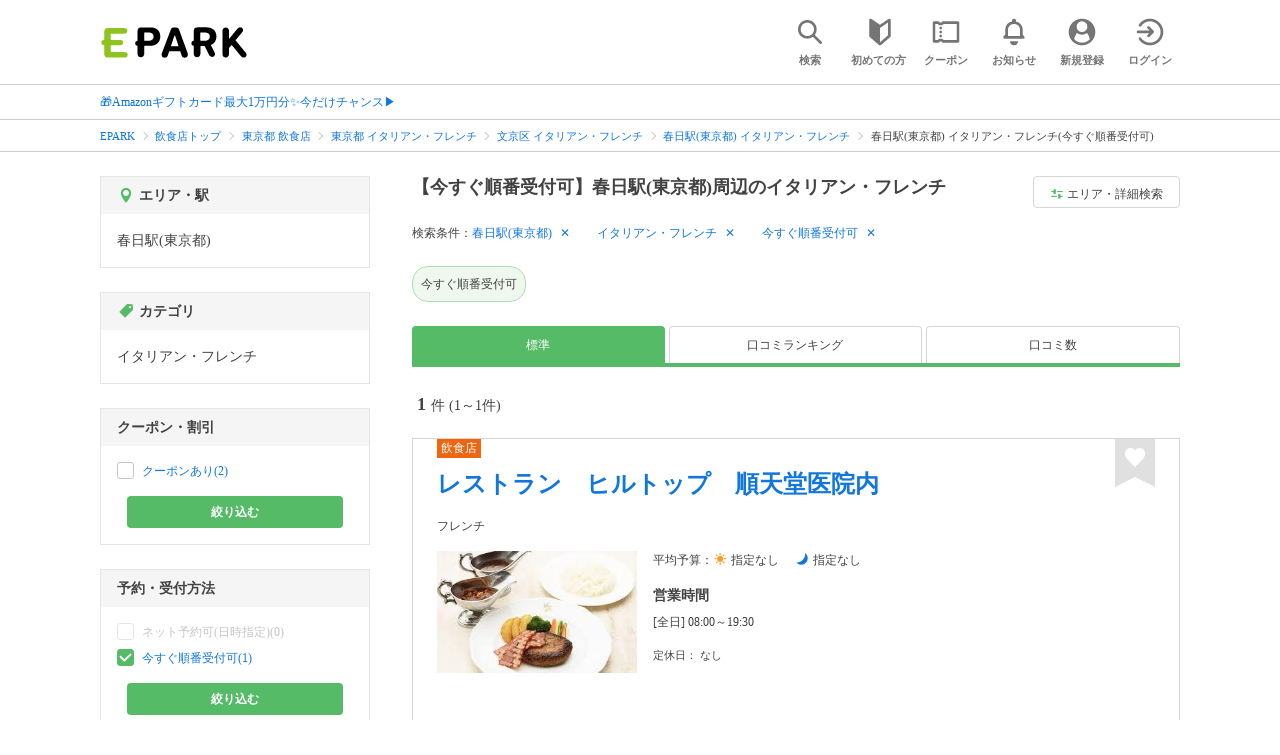

--- FILE ---
content_type: text/html; charset=UTF-8
request_url: https://epark.jp/v2auth/sso
body_size: 612
content:
https://v1-account.epark.jp/auth/sso?client_id=epark_faspa&redirect_uri=https%3A%2F%2Fepark.jp%2Fv2auth&state=vCh0GlUliNHAgD31steNGQcw1sGfRoiL6ol003mq

--- FILE ---
content_type: application/javascript; charset=UTF-8
request_url: https://www.googletagmanager.com/gtm.js?id=GTM-NSW8QL
body_size: 197760
content:

// Copyright 2012 Google Inc. All rights reserved.
 
 (function(w,g){w[g]=w[g]||{};
 w[g].e=function(s){return eval(s);};})(window,'google_tag_manager');
 
(function(){

var data = {
"resource": {
  "version":"551",
  
  "macros":[{"function":"__e"},{"function":"__u","vtp_component":"PATH","vtp_enableMultiQueryKeys":false,"vtp_enableIgnoreEmptyQueryParam":false},{"function":"__v","vtp_dataLayerVersion":2,"vtp_setDefaultValue":false,"vtp_name":"eparkId"},{"function":"__c","vtp_value":"dimension5"},{"function":"__jsm","vtp_javascript":["template","(function(){return function(){try{var c=ga.getAll();c.forEach(function(d){var b=d.get(\"clientId\");if(b){\/function\/.test(b)\u0026\u0026(document.cookie=\"_ga\\x3d; Path\\x3d\/; Domain\\x3d.epark.jp; Expires\\x3dThu, 01 Jan 1970 00:00:01 GMT;\");if(window.Storage){var f=localStorage.getItem(\"ga_cid\");if(!f){localStorage.setItem(\"ga_cid\",b);var a=new Date,e=a.getFullYear(),c=(\"0\"+(a.getMonth()+1)).slice(-2),g=(\"0\"+a.getDate()).slice(-2),h=(\"0\"+a.getHours()).slice(-2);a=(\"0\"+a.getMinutes()).slice(-2);e=e+\"\/\"+c+\"\/\"+g+\n\"\/\"+h+\":\"+a;localStorage.setItem(\"cid_getDate\",e)}}(b=f||b)\u0026\u0026d.set(\"",["escape",["macro",3],7],"\",b)}})}catch(d){return null}}})();"]},{"function":"__v","vtp_dataLayerVersion":2,"vtp_setDefaultValue":false,"vtp_name":"accountId"},{"function":"__v","vtp_dataLayerVersion":2,"vtp_setDefaultValue":false,"vtp_name":"reservationId"},{"function":"__jsm","vtp_javascript":["template","(function(){return window.navigator\u0026\u0026window.navigator.userAgent?window.navigator.userAgent.toLowerCase():null})();"]},{"function":"__u","vtp_component":"HOST","vtp_enableMultiQueryKeys":false,"vtp_enableIgnoreEmptyQueryParam":false},{"function":"__jsm","vtp_javascript":["template","(function(){for(var b=document.location.search.substring(1).split(\"\\x26\"),a=0;a\u003Cb.length;a++)if(\/(SITE_CODE=)|(site_code=)\/.test(b[a]))return b[a].split(\"\\x3d\")[1]})();"]},{"function":"__jsm","vtp_javascript":["template","(function(){for(var l=\"null\",c=[\"SITE_CODE\",\"site_code\"],m=[\"%26\",\"\\x26\"],a=[\"%3D\",\"\\x3d\"],f=document.cookie.split(\"; \"),g=\"\",e=\"\",d=[],b=0;b\u003Cc.length;b++)for(var h=0;h\u003Ca.length;h++)d.push(c[b]+a[h]);f.map(function(b){for(var k=0;k\u003Cc.length;k++){var a=new RegExp(c[k]);a.test(b)\u0026\u0026(g=b)}});if(g)for(b=0;b\u003Cm.length;b++)e||(a=m[b],f=new RegExp(a),f.test(a)\u0026\u0026(e=g.split(a)));e\u0026\u0026e.map(function(b){if(d)for(var a=0;a\u003Cd.length;a++){var c=new RegExp(d[a]);c.test(b)\u0026\u0026(l=b.replace(d[a],\"\"))}});return l})();"]},{"function":"__jsm","vtp_javascript":["template","(function(){var a=",["escape",["macro",9],8,16],",b=",["escape",["macro",10],8,16],";return a?a:b?b:null})();"]},{"function":"__jsm","vtp_javascript":["template","(function(){return document.querySelectorAll(\"#auth-header-sp, .v2_header\")[0]})();"]},{"function":"__jsm","vtp_javascript":["template","(function(){return document.querySelectorAll(\"#auth-header-pc, #global_header \\x3e .pc\")[0]})();"]},{"function":"__jsm","vtp_javascript":["template","(function(){var a=navigator.userAgent,b=\"\";if(a=0\u003Ca.indexOf(\"iPhone\")||0\u003Ca.indexOf(\"Android\")\u0026\u00260\u003Ca.indexOf(\"Mobile\")?",["escape",["macro",12],8,16],":",["escape",["macro",13],8,16],")b=a.outerText.replace(\/^\\s+|\\s+|\\n$\/g,\"\"),b=\/\\u30ed\\u30b0\\u30a2\\u30a6\\u30c8\/.test(b)?\"1\":\"0\";return b})();"]},{"function":"__jsm","vtp_javascript":["template","(function(){var a=navigator.userAgent,b=\"\";if(a=0\u003Ca.indexOf(\"iPhone\")||0\u003Ca.indexOf(\"Android\")\u0026\u00260\u003Ca.indexOf(\"Mobile\")?",["escape",["macro",12],8,16],":",["escape",["macro",13],8,16],")b=a.outerText.replace(\/^\\s+|\\s+|\\n$\/g,\"\"),b=\/\\u30de\\u30a4\\u30da\\u30fc\\u30b8\/.test(b)?\"1\":\"0\";return b})();"]},{"function":"__jsm","vtp_javascript":["template","(function(){var a=navigator.userAgent,b=\"\";if(a=0\u003Ca.indexOf(\"iPhone\")||0\u003Ca.indexOf(\"Android\")\u0026\u00260\u003Ca.indexOf(\"Mobile\")?",["escape",["macro",12],8,16],":",["escape",["macro",13],8,16],")b=a.outerText.replace(\/^\\s+|\\s+|\\n$\/g,\"\"),b=\/\\u30de\\u30a4\\u30e1\\u30cb\\u30e5\\u30fc\/.test(b)?\"1\":\"0\";return b})();"]},{"function":"__jsm","vtp_javascript":["template","(function(){var a=navigator.userAgent,b=\"\";if(a=0\u003Ca.indexOf(\"iPhone\")||0\u003Ca.indexOf(\"Android\")\u0026\u00260\u003Ca.indexOf(\"Mobile\")?",["escape",["macro",12],8,16],":",["escape",["macro",13],8,16],")b=a.outerText.replace(\/^\\s+|\\s+|\\n$\/g,\"\"),b=\/\\u4e88\\u7d04\\u5c65\\u6b74\/.test(b)?\"1\":\"0\";return b})();"]},{"function":"__jsm","vtp_javascript":["template","(function(){var a=",["escape",["macro",14],8,16],",b=",["escape",["macro",15],8,16],",c=",["escape",["macro",16],8,16],",d=",["escape",["macro",17],8,16],";return a=\"1\"==a||\"1\"==b||\"1\"==c||\"1\"==d?\"\\u30ed\\u30b0\\u30a4\\u30f3\\u6e08\":\"\\u672a\\u30ed\\u30b0\\u30a4\\u30f3\"})();"]},{"function":"__jsm","vtp_javascript":["template","(function(){var a=document.querySelectorAll(\"[data-banner_id]\"),b=\"\\u30bb\\u30b0\\u30e1\\u30f3\\u30c8\\u30d0\\u30ca\\u30fc\\u306a\\u3057\";if(0\u003Ca.length)for(b=0;b\u003Ca.length;)return a=a[b].parentElement,a=getComputedStyle(a,null).getPropertyValue(\"display\"),b=\"block\"==a?\"\\u30bb\\u30b0\\u30e1\\u30f3\\u30c8\\u30d0\\u30ca\\u30fc\\u3042\\u308a\":\"\\u30bb\\u30b0\\u30e1\\u30f3\\u30c8\\u30d0\\u30ca\\u30fc\\u306a\\u3057\";else return b})();"]},{"function":"__jsm","vtp_javascript":["template","(function(){var a=navigator.userAgent,b=\"\";if(a=0\u003Ca.indexOf(\"iPhone\")||0\u003Ca.indexOf(\"Android\")\u0026\u00260\u003Ca.indexOf(\"Mobile\")?",["escape",["macro",12],8,16],":",["escape",["macro",13],8,16],")b=a.outerText.replace(\/^\\s+|\\s+|\\n$\/g,\"\"),b=\/\\u30af\\u30fc\\u30dd\\u30f3\/.test(b)?\"1\":\"0\";return b})();"]},{"function":"__jsm","vtp_javascript":["template","(function(){var a=navigator.userAgent,b=\"\";if(a=0\u003Ca.indexOf(\"iPhone\")||0\u003Ca.indexOf(\"Android\")\u0026\u00260\u003Ca.indexOf(\"Mobile\")?",["escape",["macro",12],8,16],":",["escape",["macro",13],8,16],")b=a.outerText.replace(\/^\\s+|\\s+|\\n$\/g,\"\"),b=\/\\u30ed\\u30b0\\u30a4\\u30f3\/.test(b)?\"1\":\"0\";return b})();"]},{"function":"__jsm","vtp_javascript":["template","(function(){var a=navigator.userAgent,b=\"\";if(a=0\u003Ca.indexOf(\"iPhone\")||0\u003Ca.indexOf(\"Android\")\u0026\u00260\u003Ca.indexOf(\"Mobile\")?",["escape",["macro",12],8,16],":",["escape",["macro",13],8,16],")b=a.outerText.replace(\/^\\s+|\\s+|\\n$\/g,\"\"),b=\/\\u65b0\\u898f\\u767b\\u9332\/.test(b)?\"1\":\"0\";return b})();"]},{"function":"__jsm","vtp_javascript":["template","(function(){var a=navigator.userAgent,b=\"\";if(a=0\u003Ca.indexOf(\"iPhone\")||0\u003Ca.indexOf(\"Android\")\u0026\u00260\u003Ca.indexOf(\"Mobile\")?",["escape",["macro",12],8,16],":",["escape",["macro",13],8,16],")b=a.outerText.replace(\/^\\s+|\\s+|\\n$\/g,\"\"),b=\/EPARK\\u3068\\u306f\/.test(b)?\"1\":\"0\";return b})();"]},{"function":"__jsm","vtp_javascript":["template","(function(){return Number(",["escape",["macro",17],8,16],")+Number(",["escape",["macro",20],8,16],")+Number(",["escape",["macro",16],8,16],")+Number(",["escape",["macro",15],8,16],")+Number(",["escape",["macro",14],8,16],")+Number(",["escape",["macro",21],8,16],")+Number(",["escape",["macro",22],8,16],")+Number(",["escape",["macro",23],8,16],")})();"]},{"function":"__gas","vtp_cookieDomain":"auto","vtp_doubleClick":false,"vtp_setTrackerName":false,"vtp_useDebugVersion":false,"vtp_fieldsToSet":["list",["map","fieldName","\u0026uid","value",["macro",2]],["map","fieldName","allowLinker","value","true"],["map","fieldName","customTask","value",["macro",4]],["map","fieldName","useAmpClientId","value","true"],["map","fieldName","legacyHistoryImport","value","false"]],"vtp_useHashAutoLink":false,"vtp_autoLinkDomains":"justpass.epark.jp,epark-report.jp,stage.epark.jp,epark.jp","vtp_decorateFormsAutoLink":false,"vtp_enableLinkId":false,"vtp_dimension":["list",["map","index","1","dimension",["macro",2]],["map","index","2","dimension",["macro",5]],["map","index","3","dimension",["macro",6]],["map","index","4","dimension",["macro",7]],["map","index","22","dimension",["template",["macro",8],["macro",1]]],["map","index","20","dimension",["macro",11]],["map","index","28","dimension",["macro",18]],["map","index","33","dimension",["macro",19]],["map","index","34","dimension",["macro",24]]],"vtp_enableEcommerce":false,"vtp_trackingId":"UA-80587737-1","vtp_enableRecaptchaOption":false,"vtp_enableUaRlsa":false,"vtp_enableUseInternalVersion":false},{"function":"__u","vtp_component":"URL","vtp_enableMultiQueryKeys":false,"vtp_enableIgnoreEmptyQueryParam":false},{"function":"__jsm","vtp_javascript":["template","(function(){var a=",["escape",["macro",26],8,16],";if(document.getElementsByClassName(\"btn_l btn_reservation\").length\u0026\u0026-1!=a.indexOf(\"\/list\")||document.getElementsByClassName(\"btn_m btn_reservation\").length\u0026\u0026-1!=a.indexOf(\"\/list\")||document.getElementsByClassName(\"calendar_table_link_cell\").length\u0026\u0026-1!=a.indexOf(\"\/list\")||document.getElementsByClassName(\"ppc_number_btn\").length\u0026\u0026-1!=a.indexOf(\"\/list\")||document.getElementsByClassName(\"btn_none_moda\").length\u0026\u0026-1!=a.indexOf(\"\/list\"))var b=\"\\u4fdd\\u6709_\\u4e00\\u89a7\";\nelse document.getElementsByClassName(\"dataTable__dayLink\").length\u0026\u0026-1!=a.indexOf(\"\/shopinfo\/\")||document.getElementsByClassName(\"btn_m btn_reservation\").length\u0026\u0026-1!=a.indexOf(\"\/shopinfo\/\")||document.getElementsByClassName(\"global_nav_reservation_btn\").length\u0026\u0026-1!=a.indexOf(\"\/shopinfo\/\")||document.getElementsByClassName(\"btn_l btn_reservation\").length\u0026\u0026-1!=a.indexOf(\"\/shopinfo\/\")||document.getElementsByClassName(\"btn_baseinfo_reservation\").length\u0026\u0026-1!=a.indexOf(\"\/shopinfo\/\")||document.getElementsByClassName(\"dataTable__dayLink dataTable__day\").length\u0026\u0026\n-1!=a.indexOf(\"\/shopinfo\/\")||document.getElementsByClassName(\"dataTable__dayLink info\").length\u0026\u0026-1!=a.indexOf(\"\/shopinfo\/\")||document.getElementsByClassName(\"ppc_number_btn\").length\u0026\u0026-1!=a.indexOf(\"\/shopinfo\/\")||document.getElementsByClassName(\"btn_none_modal\").length\u0026\u0026-1!=a.indexOf(\"\/shopinfo\/\")||document.getElementsByClassName(\"ppc_number font_bold\").length\u0026\u0026-1!=a.indexOf(\"\/shopinfo\/\")||document.getElementsByClassName(\"btn_none_modalglobal_nav_ppc_number_btn\").length\u0026\u0026-1!=a.indexOf(\"\/shopinfo\/\")||\ndocument.getElementsByClassName(\"menu-section--col-2\").length\u0026\u0026-1!=a.indexOf(\"\/shopinfo\/\")||document.getElementsByClassName(\"menu_detail_buy_netbutton sp btn_l btn_reservation_p\").length\u0026\u0026-1!=a.indexOf(\"\/shopinfo\/\")||document.getElementsByClassName(\"menu_detail_buy_netbutton pc btn_l btn_reservation_p\").length\u0026\u0026-1!=a.indexOf(\"\/shopinfo\/\")?b=\"\\u4fdd\\u6709_\\u5e97\\u8217\\u8a73\\u7d30\":document.getElementsByClassName(\"shopBasicInformation__cell shopBasicInformation__cell--explanation_caution\").length\u0026\u0026\ndocument.getElementsByClassName(\"neighborhood_shop_area phone_neighborhood_shop_area base_gray\").length\u0026\u0026-1!=a.indexOf(\"\/shopinfo\/\")?b=\"\\u975e\\u4fdd\\u6709_\\u96fb\\u8a71\\u5e33_\\u6709\\u308a\":document.getElementsByClassName(\"shopBasicInformation__cell shopBasicInformation__cell--explanation_caution\").length\u0026\u0026-1!=a.indexOf(\"\/shopinfo\/\")\u0026\u0026(b=\"\\u975e\\u4fdd\\u6709_\\u96fb\\u8a71\\u5e33_\\u7121\\u3057\");return b})();"]},{"function":"__jsm","vtp_javascript":["template","(function(){var a=",["escape",["macro",26],8,16],";return a=0\u003Cdocument.getElementsByClassName(\"genre_label label_richplan\").length\u0026\u0026-1!=a.indexOf(\"\/shopinfo\/\")?\"\\u30ea\\u30c3\\u30c1\":document.querySelector(\".main_copy\")\u0026\u0026document.querySelector(\".free_area_section\")?\"\\u30ea\\u30e9\\u30a4\\u30c6\\u30a3\\u30f3\\u30b0\":-1!=a.indexOf(\"\/shopinfo\/\")?\"\\u901a\\u5e38\":null})();"]},{"function":"__jsm","vtp_javascript":["template","(function(){var a=",["escape",["macro",26],8,16],";return a=document.querySelector(\"#shop_name_area .score_area\")\u0026\u0026-1!=a.indexOf(\"\/shopinfo\/\")?Number(document.querySelector(\".review_enabled_target\").textContent):-1!=a.indexOf(\"\/shopinfo\/\")?0:null})();"]},{"function":"__jsm","vtp_javascript":["template","(function(){var a,b=",["escape",["macro",26],8,16],";document.querySelector(\"#shop_name_area .score_area\")\u0026\u0026-1!=b.indexOf(\"\/shopinfo\/\")?a=Number(document.querySelector(\".review_box.point\").textContent.trim().replace(\/\\u3044\\u3044\\u306d\\uff01\/g,\"\")):-1!=b.indexOf(\"\/shopinfo\/\")?reviewSum=0:a=null;return a})();"]},{"function":"__jsm","vtp_javascript":["template","(function(){var a=",["escape",["macro",26],8,16],";if((document.getElementsByClassName(\"btn_l btn_reservation\").length\u0026\u0026-1!=a.indexOf(\"\/list\")||document.getElementsByClassName(\"btn_m btn_reservation\").length\u0026\u0026-1!=a.indexOf(\"\/list\")||document.getElementsByClassName(\"calendar_table_link_cell\").length\u0026\u0026-1!=a.indexOf(\"\/list\"))\u0026\u0026(document.getElementsByClassName(\"ppc_number_btn\").length\u0026\u0026-1!=a.indexOf(\"\/list\")||document.getElementsByClassName(\"btn_none_moda\").length\u0026\u0026-1!=a.indexOf(\"\/list\")))var b=\"\\u4fdd\\u6709_\\u4e00\\u89a7_WEB\\x26PPC\";\nelse if((document.getElementsByClassName(\"dataTable__dayLink\").length\u0026\u0026-1!=a.indexOf(\"\/shopinfo\/\")||document.getElementsByClassName(\"btn_m btn_reservation\").length\u0026\u0026-1!=a.indexOf(\"\/shopinfo\/\")||document.getElementsByClassName(\"global_nav_reservation_btn\").length\u0026\u0026-1!=a.indexOf(\"\/shopinfo\/\")||document.getElementsByClassName(\"btn_l btn_reservation\").length\u0026\u0026-1!=a.indexOf(\"\/shopinfo\/\")||document.getElementsByClassName(\"btn_baseinfo_reservation\").length\u0026\u0026-1!=a.indexOf(\"\/shopinfo\/\")||document.getElementsByClassName(\"dataTable__dayLink dataTable__day\").length\u0026\u0026\n-1!=a.indexOf(\"\/shopinfo\/\")||document.getElementsByClassName(\"dataTable__dayLink info\").length\u0026\u0026-1!=a.indexOf(\"\/shopinfo\/\"))\u0026\u0026(document.getElementsByClassName(\"ppc_number_btn\").length\u0026\u0026-1!=a.indexOf(\"\/shopinfo\/\")||document.getElementsByClassName(\"btn_none_modal\").length\u0026\u0026-1!=a.indexOf(\"\/shopinfo\/\")||document.getElementsByClassName(\"ppc_number font_bold\").length\u0026\u0026-1!=a.indexOf(\"\/shopinfo\/\")||document.getElementsByClassName(\"btn_none_modalglobal_nav_ppc_number_btn\").length\u0026\u0026-1!=a.indexOf(\"\/shopinfo\/\")))b=\n\"\\u4fdd\\u6709_\\u5e97\\u8217\\u8a73\\u7d30_WEB\\x26PPC\";else if(document.getElementsByClassName(\"dataTable__dayLink\").length\u0026\u0026-1!=a.indexOf(\"\/shopinfo\/\")||document.getElementsByClassName(\"btn_m btn_reservation\").length\u0026\u0026-1!=a.indexOf(\"\/shopinfo\/\")||document.getElementsByClassName(\"global_nav_reservation_btn\").length\u0026\u0026-1!=a.indexOf(\"\/shopinfo\/\")||document.getElementsByClassName(\"btn_l btn_reservation\").length\u0026\u0026-1!=a.indexOf(\"\/shopinfo\/\")||document.getElementsByClassName(\"btn_baseinfo_reservation\").length\u0026\u0026\n-1!=a.indexOf(\"\/shopinfo\/\")||document.getElementsByClassName(\"dataTable__dayLink dataTable__day\").length\u0026\u0026-1!=a.indexOf(\"\/shopinfo\/\")||document.getElementsByClassName(\"dataTable__dayLink info\").length\u0026\u0026-1!=a.indexOf(\"\/shopinfo\/\"))b=\"\\u4fdd\\u6709_\\u5e97\\u8217\\u8a73\\u7d30_WEB\\u306e\\u307f\";else if(document.getElementsByClassName(\"ppc_number_btn\").length\u0026\u0026-1!=a.indexOf(\"\/shopinfo\/\")||document.getElementsByClassName(\"btn_none_modal\").length\u0026\u0026-1!=a.indexOf(\"\/shopinfo\/\")||document.getElementsByClassName(\"ppc_number font_bold\").length\u0026\u0026\n-1!=a.indexOf(\"\/shopinfo\/\")||document.getElementsByClassName(\"btn_none_modalglobal_nav_ppc_number_btn\").length\u0026\u0026-1!=a.indexOf(\"\/shopinfo\/\"))b=\"\\u4fdd\\u6709_\\u5e97\\u8217\\u8a73\\u7d30_PPC\\u306e\\u307f\";else if(document.getElementsByClassName(\"btn_l btn_reservation\").length\u0026\u0026-1!=a.indexOf(\"\/list\")||document.getElementsByClassName(\"btn_m btn_reservation\").length\u0026\u0026-1!=a.indexOf(\"\/list\")||document.getElementsByClassName(\"calendar_table_link_cell\").length\u0026\u0026-1!=a.indexOf(\"\/list\"))b=\"\\u4fdd\\u6709_\\u4e00\\u89a7_WEB\\u306e\\u307f\";\nelse if(document.getElementsByClassName(\"ppc_number_btn\").length\u0026\u0026-1!=a.indexOf(\"\/list\")||document.getElementsByClassName(\"btn_none_moda\").length\u0026\u0026-1!=a.indexOf(\"\/list\"))b=\"\\u4fdd\\u6709_\\u5e97\\u8217\\u8a73\\u7d30_PPC\\u306e\\u307f\";return b})();"]},{"function":"__jsm","convert_null_to":"desktop","convert_undefined_to":"desktop","vtp_javascript":["template","(function(){var a=navigator.userAgent,b=\"desktop\";if(0\u003Ca.indexOf(\"iPhone\")||0\u003Ca.indexOf(\"iPod\")||0\u003Ca.indexOf(\"Android\")\u0026\u00260\u003Ca.indexOf(\"Mobile\"))b=\"mobile\";else if(0\u003Ca.indexOf(\"iPad\")||0\u003Ca.indexOf(\"Android\"))b=\"tablet\";return b})();"]},{"function":"__jsm","vtp_javascript":["template","(function(){var a=",["escape",["macro",26],8,16],",b=",["escape",["macro",32],8,16],";if(-1!=a.indexOf(\"\/list\/\")\u0026\u0026-1!=b.indexOf(\"mobile\"))var c=$(\"#search_result_list .result_shop_box .sp .conversion_area .btn_reservation \").length;else-1!=a.indexOf(\"\/list\/\")\u0026\u0026-1!=b.indexOf(\"tablet\")?c=$(\"#search_result_list .result_shop_box .pc.reservation .btn_reservation \").length:-1!=a.indexOf(\"\/list\/\")\u0026\u0026-1!=b.indexOf(\"desktop\")\u0026\u0026(c=$(\"#search_result_list .result_shop_box .pc.reservation .btn_reservation \").length);return c})();"]},{"function":"__jsm","vtp_javascript":["template","(function(){var a=",["escape",["macro",26],8,16],",b=",["escape",["macro",32],8,16],";if(-1!=a.indexOf(\"\/list\/\")\u0026\u0026-1!=b.indexOf(\"mobile\"))var c=$(\"#search_result_list .result_shop_box .sp .conversion_area .ppc_number_btn \").length;else-1!=a.indexOf(\"\/list\/\")\u0026\u0026-1!=b.indexOf(\"tablet\")?c=$(\"#search_result_list .result_shop_box .pc.reservation .ppc_number.pc \").length:-1!=a.indexOf(\"\/list\/\")\u0026\u0026-1!=b.indexOf(\"desktop\")\u0026\u0026(c=$(\"#search_result_list .result_shop_box .pc.reservation .ppc_number.pc \").length);return c})();"]},{"function":"__jsm","vtp_javascript":["template","(function(){var a=",["escape",["macro",26],8,16],",b=",["escape",["macro",32],8,16],";if(-1!=a.indexOf(\"\/list\/\")\u0026\u0026-1!=b.indexOf(\"mobile\"))var c=$(\"#search_result_list .result_shop_box .sp .conversion_area \").length;else-1!=a.indexOf(\"\/list\/\")\u0026\u0026-1!=b.indexOf(\"tablet\")?c=$(\"#search_result_list .result_shop_box .pc.reservation \").length:-1!=a.indexOf(\"\/list\/\")\u0026\u0026-1!=b.indexOf(\"desktop\")\u0026\u0026(c=$(\"#search_result_list .result_shop_box .pc.reservation \").length);return c})();"]},{"function":"__jsm","vtp_javascript":["template","(function(){var u=",["escape",["macro",26],8,16],";var k=",["escape",["macro",32],8,16],";if(u.indexOf(\"\/list\/\")!=-1)var t=$(\"#search_result_list .result_shop_box \").length;return t})();"]},{"function":"__jsm","vtp_javascript":["template","(function(){return\"epark.jp voucher.epark.jp www.epark.jp select.epark.jp v1-account.epark.jp parts.epark.jp lp2.epark.jp help.epark.jp lalaport.epark.jp epark.mbtn.jp takeout.epark.jp m.gourmet.epark.jp epark.co.jp gourmet.epark.jp sc.epark.jp beauty.epark.jp special.gourmet.epark.jp okusuritecho.epark.jp cb.epark.jp coupon.epark.jp iwau.epark.jp eparkarticle.xsrv.jp tomoni.epark.jp www.eparkgourmet.com travel.epark.jp parking.epark.jp school.epark.jp camp.eparkgourmet.jp ticket.sc.epark.jp appointment.epark.jp sports.epark.jp account.epark.jp carwash.epark.jp cardbook.epark.jp seven-tie-admin.epark.jp appy-epark.com eparkgourmet.com eparktravel.bestrsv.com rescue.epark.jp business.epark.co.jp em.coupon.epark.jp bank.epark.jp special.eparkgourmet.com omiseatsume.epark.jp tk.epark.jp rentacar.epark.jp biz.epark.jp family.epark.jp passport.epark.jp lp.epark.jp gr.epark.co.jp mitsuraku.jp karadarefre.com www.kusurinomadoguchi.com fdoc.jp www.haisha-yoyaku.jp petlife.asia karadarefre.jp mamakoe.jp www.docknet.jp haisha-yoyaku.jp ssl.haisha-yoyaku.jp ssl.fdoc.jp cart.xaas.jp ssl.xaas.jp cart.fdoc2.jp m1120328.xaas.jp tiful.jp viceviza.com kamimado.viceviza.com hair.viceviza.com rela.viceviza.com www.viceviza.com nail.viceviza.com www.e-petlife.co.jp step.petlife.asia storelist.eparkgourmet.jp view-lp.gourmet.epark.jp m.eparkgourmet.com aggiwau.epark.jp sweetsguide.jp karadadock.jp docknet.jp tetome.jp www.tetome.jp otakara-bankin.com otakara-shaken.com otakara-sensha.com yoyaku-engine.com mall.epark.jp www.saga-sort.com eparktakeout.jp www.ohsho.co.jp lms.takeout.epark.jp tanomo-gift.jp keitai.epark.jp voice.mamakoe.jp column.mamakoe.jp ueno-zoo.mamakoe.jp keep.epark.jp keepservice.epark.jp localplace.jp otakara-carlife.com lunch-pass.jp tanomo.takeout.epark.jp wi-fi.epark.jp recruit.epark.co.jp consulting.epark.co.jp marketing.epark.co.jp epark-lifestyle.co.jp epsp.co.jp company.karadarefre.jp payment.epark.jp invite.epark.jp add-info.epark.jp melos.media www.hapiba.jp shika-coe.com koukugeka-book.net kenko-pita.com d-park.me cure.epark.jp byouin-sagashi.com petpetlife.com www.decopop.jp www.merikuri.jp trend-setter.jp dessanew.jp haisha-yoyaku-blog.jp shika-plus.com relax783.jp massage-info.com ssl.mbtn.jp epark-shika.jp epark-tech.co.jp voucher.sgscloud.info royal.epark.jp town.epark.jp sukoyaku.com www.innaimachi.jp tk.epark.jp point.epark.jp rentacar.epark.jp eparktravel.bestrsv.com office-delivery.jp primii.jp stg-select.sgscloud.info gift.epark.jp epark-report.jp justpass.epark.jp\".split(\" \")})();"]},{"function":"__jsm","vtp_javascript":["template","(function(){try{var a=document.referrer.match(\/[https]+:\\\/{2}([0-9a-zA-Z\\.\\-:]+?):?[0-9]*?\\\/\/i)[1],b=",["escape",["macro",37],8,16],";return-1!=b.indexOf(a)?!0:!1}catch(c){return!1}})();"]},{"function":"__jsm","vtp_javascript":["template","(function(){var a=",["escape",["macro",26],8,16],";return ",["escape",["macro",38],8,16],"?a.replace(\/utm_[A-zA-z\\.\\-]*=[0-9A-za-z\\.\\-]*\/g,\"\").replace(\/\u0026{2,5}\/g,\"\\x26\").replace(\"?\\x26\",\"?\").replace(\/\\?$\/,\"\"):a})();"]},{"function":"__jsm","vtp_javascript":["template","(function(){var b=",["escape",["macro",37],8,16],",a=\"\",e=b.length;if(b)for(var c=0;c\u003Ce;c++){var d=b[c];",["escape",["macro",8],8,16],"!==d\u0026\u0026(a=\"\"===a?d:a+\",\"+d)}return a})();"]},{"function":"__gas","vtp_cookieDomain":"auto","vtp_doubleClick":false,"vtp_setTrackerName":false,"vtp_useDebugVersion":false,"vtp_fieldsToSet":["list",["map","fieldName","\u0026uid","value",["macro",2]],["map","fieldName","allowLinker","value","true"],["map","fieldName","customTask","value",["macro",4]],["map","fieldName","useAmpClientId","value","true"],["map","fieldName","legacyHistoryImport","value","false"],["map","fieldName","\u0026dl","value",["macro",39]]],"vtp_useHashAutoLink":false,"vtp_autoLinkDomains":["macro",40],"vtp_decorateFormsAutoLink":false,"vtp_enableLinkId":false,"vtp_dimension":["list",["map","index","1","dimension",["macro",2]],["map","index","2","dimension",["macro",5]],["map","index","3","dimension",["macro",6]],["map","index","4","dimension",["macro",7]],["map","index","44","dimension",["template",["macro",8],["macro",1]]],["map","index","42","dimension",["macro",11]],["map","index","46","dimension",["macro",18]],["map","index","51","dimension",["macro",19]],["map","index","15","dimension",["macro",24]]],"vtp_enableEcommerce":false,"vtp_trackingId":"UA-80587737-28","vtp_enableRecaptchaOption":false,"vtp_enableUaRlsa":false,"vtp_enableUseInternalVersion":false},{"function":"__v","vtp_dataLayerVersion":2,"vtp_setDefaultValue":false,"vtp_name":"category"},{"function":"__v","vtp_dataLayerVersion":2,"vtp_setDefaultValue":false,"vtp_name":"action"},{"function":"__v","vtp_dataLayerVersion":2,"vtp_setDefaultValue":false,"vtp_name":"label"},{"function":"__v","vtp_name":"gtm.elementId","vtp_dataLayerVersion":1},{"function":"__v","vtp_name":"gtm.elementUrl","vtp_dataLayerVersion":1},{"function":"__v","vtp_dataLayerVersion":2,"vtp_setDefaultValue":false,"vtp_name":"addedFamilyCount"},{"function":"__v","vtp_dataLayerVersion":2,"vtp_setDefaultValue":false,"vtp_name":"addedPetAnimalCount"},{"function":"__v","vtp_name":"gtm.element","vtp_dataLayerVersion":1},{"function":"__jsm","vtp_javascript":["template","(function(){return $(",["escape",["macro",49],8,16],").closest(\"[class]\").attr(\"class\")})();"]},{"function":"__v","vtp_name":"gtm.elementClasses","vtp_dataLayerVersion":1},{"function":"__v","vtp_name":"gtm.triggers","vtp_dataLayerVersion":2,"vtp_setDefaultValue":true,"vtp_defaultValue":""},{"function":"__jsm","convert_case_to":1,"vtp_javascript":["template","(function(){return null!=",["escape",["macro",49],8,16],".closest(\".list-calendar-info\")})();"]},{"function":"__jsm","convert_case_to":1,"vtp_javascript":["template","(function(){return null!=",["escape",["macro",49],8,16],".closest(\".contact-tel-pop-up.on\")})();"]},{"function":"__aev","vtp_varType":"TEXT"},{"function":"__cvt_2455132_799","vtp_rule_table":["list",["map","entry",["macro",53],"method","equals","comparator","true","returnValue","web_tap（空満情報）"],["map","entry",["macro",54],"method","equals","comparator","true","returnValue","ppc_tap（空満情報）"],["map","entry",["macro",46],"method","contains","comparator","tel:0066","returnValue","ppc_tap"],["map","entry",["macro",55],"method","contains","comparator","電話","returnValue","ppc_tap"]],"vtp_default_value":"web_tap"},{"function":"__jsm","vtp_javascript":["template","(function(){var b=",["escape",["macro",51],8,16],",a=",["escape",["macro",46],8,16],",e=\"detail_\",c=\"_\\u901a\\u5e38\";-1!=b.indexOf(\"dataTable__dayLink\")\u0026\u0026(c=\"_\\u7a7a\\u6e80\");-1!=b.indexOf(\"dataTable__dayLink dataTable__day__holiday\")\u0026\u0026(c=\"_\\u7a7a\\u6e80_\\u65e5\\uff65\\u795d\\u65e5\");-1!=b.indexOf(\"dataTable__dayLink dataTable__day__saturday\")\u0026\u0026(c=\"_\\u7a7a\\u6e80_\\u571f\\u66dc\");-1!=b.indexOf(\"btn_l btn_reservation_rich\")\u0026\u0026(c=\"_\\u30ea\\u30c3\\u30c1\\u4e0a\\u90e8\\u30ab\\u30bb\\u30c3\\u30c8\");-1!=b.indexOf(\"btn_l btn_reservation_rich_base\")\u0026\u0026\n(c=\"_\\u30ea\\u30c3\\u30c1\\u4e0b\\u90e8\\u57fa\\u672c\\u60c5\\u5831\");-1!=b.indexOf(\"btn_l btn_reservation_rich_Footer\")\u0026\u0026(c=\"_\\u30ea\\u30c3\\u30c1\\u8ffd\\u5f93\\u30d5\\u30ed\\u30fc\\u30c6\\u30a3\\u30f3\\u30b0\");-1!=b.indexOf(\"btn_l btn_reservation_rich_menu_1\")\u0026\u0026(c=\"_\\u30ea\\u30c3\\u30c1\\u30b3\\u30f3\\u30c6\\u30f3\\u30c41\");-1!=b.indexOf(\"btn_l btn_reservation_rich_menu_10\")\u0026\u0026(c=\"_\\u30ea\\u30c3\\u30c1\\u30b3\\u30f3\\u30c6\\u30f3\\u30c410\");-1!=b.indexOf(\"btn_l btn_reservation_rich_menu_2\")\u0026\u0026(c=\"_\\u30ea\\u30c3\\u30c1\\u30b3\\u30f3\\u30c6\\u30f3\\u30c42\");\n-1!=b.indexOf(\"btn_l btn_reservation_rich_menu_3\")\u0026\u0026(c=\"_\\u30ea\\u30c3\\u30c1\\u30b3\\u30f3\\u30c6\\u30f3\\u30c43\");-1!=b.indexOf(\"btn_l btn_reservation_rich_menu_4\")\u0026\u0026(c=\"_\\u30ea\\u30c3\\u30c1\\u30b3\\u30f3\\u30c6\\u30f3\\u30c44\");-1!=b.indexOf(\"btn_l btn_reservation_rich_menu_5\")\u0026\u0026(c=\"_\\u30ea\\u30c3\\u30c1\\u30b3\\u30f3\\u30c6\\u30f3\\u30c45\");-1!=b.indexOf(\"btn_l btn_reservation_rich_menu_6\")\u0026\u0026(c=\"_\\u30ea\\u30c3\\u30c1\\u30b3\\u30f3\\u30c6\\u30f3\\u30c46\");-1!=b.indexOf(\"btn_l btn_reservation_rich_menu_7\")\u0026\u0026(c=\"_\\u30ea\\u30c3\\u30c1\\u30b3\\u30f3\\u30c6\\u30f3\\u30c47\");\n-1!=b.indexOf(\"btn_l btn_reservation_rich_menu_8\")\u0026\u0026(c=\"_\\u30ea\\u30c3\\u30c1\\u30b3\\u30f3\\u30c6\\u30f3\\u30c48\");-1!=b.indexOf(\"btn_l btn_reservation_rich_menu_9\")\u0026\u0026(c=\"_\\u30ea\\u30c3\\u30c1\\u30b3\\u30f3\\u30c6\\u30f3\\u30c49\");-1!=b.indexOf(\"btn_l btn_reservation_rich_tko\")\u0026\u0026(c=\"_\\u30ea\\u30c3\\u30c1TKO\\u4e0a\\u90e8\\u30ab\\u30bb\\u30c3\\u30c8\");-1!=b.indexOf(\"btn_l btn_reservation_rich_tko_base\")\u0026\u0026(c=\"_\\u30ea\\u30c3\\u30c1TKO\\u4e0b\\u90e8\\u57fa\\u672c\\u60c5\\u5831\");-1!=b.indexOf(\"btn_l btn_reservation_rich_tko_Footer\")\u0026\u0026\n(c=\"_\\u30ea\\u30c3\\u30c1TKO\\u8ffd\\u5f93\\u30d5\\u30ed\\u30fc\\u30c6\\u30a3\\u30f3\\u30b0\");-1!=b.indexOf(\"btn_l btn_reservation_rich_tko_menu_1\")\u0026\u0026(c=\"_\\u30ea\\u30c3\\u30c1TKO\\u30b3\\u30f3\\u30c6\\u30f3\\u30c41\");-1!=b.indexOf(\"btn_l btn_reservation_rich_tko_menu_2\")\u0026\u0026(c=\"_\\u30ea\\u30c3\\u30c1TKO\\u30b3\\u30f3\\u30c6\\u30f3\\u30c42\");-1!=b.indexOf(\"btn_l btn_reservation_rich_tko_menu_3\")\u0026\u0026(c=\"_\\u30ea\\u30c3\\u30c1TKO\\u30b3\\u30f3\\u30c6\\u30f3\\u30c43\");-1!=b.indexOf(\"btn_l btn_reservation_rich_tko_menu_4\")\u0026\u0026(c=\"_\\u30ea\\u30c3\\u30c1TKO\\u30b3\\u30f3\\u30c6\\u30f3\\u30c44\");\n-1!=b.indexOf(\"btn_l btn_reservation_rich_tko_menu_5\")\u0026\u0026(c=\"_\\u30ea\\u30c3\\u30c1TKO\\u30b3\\u30f3\\u30c6\\u30f3\\u30c44\");-1!=b.indexOf(\"btn_none_modal ppc_number_btn_rich\")\u0026\u0026(c=\"_\\u30ea\\u30c3\\u30c1PPC\\u4e0a\\u90e8\\u30ab\\u30bb\\u30c3\\u30c8\");-1!=b.indexOf(\"btn_none_modal ppc_number_btn_rich_base\")\u0026\u0026(c=\"_\\u30ea\\u30c3\\u30c1PPC\\u4e0b\\u90e8\\u57fa\\u672c\\u60c5\\u5831\");-1!=b.indexOf(\"btn_none_modal ppc_number_btn_rich_Footer\")\u0026\u0026(c=\"_\\u30ea\\u30c3\\u30c1PPC\\u8ffd\\u5f93\\u30d5\\u30ed\\u30fc\\u30c6\\u30a3\\u30f3\\u30b0\");if(-1!=\nb.indexOf(\"btn_l btn_reservation global_nav_reservation_btn\")||-1!=b.indexOf(\"btn_none_modal global_nav_ppc_number_btn\"))c=\"_ABglo\";-1!=b.indexOf(\"btn_baseinfo_reservation\")\u0026\u0026(c=\"_ABbase\");if(-1!=a.indexOf(\"mitsuraku.jp\/reserve\/menu\/\"))var d=\"mitsuraku_\"+a.split(\"\/\",6)[5];-1!=a.indexOf(\"\/cid\/\")\u0026\u0026-1!=a.indexOf(\"\/petreserve\/\")\u0026\u0026(d=\"pet_\"+a.split(\"\/\",8)[7]);-1!=a.indexOf(\"xaas.jp\/([0-9a-zA-Z]{1,10})\")\u0026\u0026-1!=a.indexOf(\"?SITE_CODE\\x3dpet09\")\u0026\u0026(d=\"pet_\"+a.split(\"\/\",4)[3]);a.match(\"xaas.jp\/([0-9a-zA-Z]{1,10})\")\u0026\u0026\n-1!=a.indexOf(\"?SITE_CODE\\x3dpet10\")\u0026\u0026(d=\"shop_\"+a.split(\"\/\",4)[3]);-1!=a.indexOf(\"petlife.asia\/salon\/\")\u0026\u0026-1!=a.indexOf(\"?SITE_CODE\\x3dpet09\")\u0026\u0026(d=\"pet_\"+a.split(\"\/\",5)[4]);-1!=a.indexOf(\"\/cid\/\")\u0026\u0026-1!=a.indexOf(\"fdoc.jp\/\")\u0026\u0026(d=\"hospital_\"+a.split(\"\/\",8)[7],d.indexOf(\"?\"),d=d.split(\"?\",1)[0]);-1!=a.indexOf(\"ssl.haisha-yoyaku.jp\")\u0026\u0026(d=\"dental_\"+a.split(\"\/\",4)[3]);-1!=a.indexOf(\"cdn.emtrk.jp\/start\/\")\u0026\u0026(d=\"hospital_\"+a.split(\"\/\",5)[4]);-1!=a.indexOf(\"kusurinomadoguchi\")\u0026\u0026(d=a.split(\"?\",2)[1],d=d.split(\"\\x26\",\n2)[1],d=\"kusuri_\"+d.replace(\"pharmacy_id\\x3d\",\"\"));-1!=a.indexOf(\"\/reserve\/\")\u0026\u0026-1!=a.indexOf(\"\/gourmet.epark.jp\/\")\u0026\u0026(d=\"gourmet_\"+a.split(\"\/\",5)[4]);a.match(\/shopinfo\\\/swt\\d+\\\/menu\/)\u0026\u0026(d=\"not_refer_see_[web_rsv_tap]\");-1!=a.indexOf(\"takeout.epark.jp\/\")\u0026\u0026(d=\"takeout_\"+a.split(\"\/\",7)[6]);-1!=a.indexOf(\"takeout-order.jp\/\")\u0026\u0026(d=\"takeout_\"+a.split(\"\/\",7)[6]);-1!=a.indexOf(\"karadarefre.jp\/\")\u0026\u0026(d=a.split(\"?\",1)[0],d=\"karadarefre_\"+d.split(\"\/\",6)[5]);a.match(\/ticket\\.mamakoe\\.jp\/)\u0026\u0026(d=\"odekake_\"+a.split(\"\/\",\n5)[4]);-1!=a.indexOf(\"tel:0066\")\u0026\u0026(d=a);a=d;-1!=d.indexOf(\"?\")\u0026\u0026(a=d.split(\"?\",1));return e=e+a+c})();"]},{"function":"__jsm","vtp_javascript":["template","(function(){var i=location.pathname;var t=",["escape",["macro",46],8,16],";var p=",["escape",["macro",55],8,16],";var c=",["escape",["macro",51],8,16],";var q=\"_\\u901a\\u5e38\";var o=\"list_\";if(c.indexOf(\"dataTable__dayLink\")!=-1)var q=\"_\\u7a7a\\u6e80\";if(c.indexOf(\"calendar_table_link_cell\")!=-1)var q=\"_\\u7a7a\\u6e80\";if(c.indexOf(\"btn_m btn_reservation_rich\")!=-1)var q=\"_\\u30ea\\u30c3\\u30c1\";if(c.indexOf(\"btn_m btn_reservation_rich_tko\")!=-1)var q=\"_\\u30ea\\u30c3\\u30c1\\u30c6\\u30a4\\u30af\\u30a2\\u30a6\\u30c8\";if(c.indexOf(\"btn_none_modal ppc_number_btn_rich\")!=\n-1)var q=\"_\\u30ea\\u30c3\\u30c1PPC\";if(t.indexOf(\"\/cid\/\")!=-1\u0026\u0026t.indexOf(\"\/petreserve\/\")!=-1)var e=\"pet_\"+t.split(\"\/\",8)[7];if(t.indexOf(\"xaas.jp\/([0-9a-zA-Z]{1,10})\")!=-1\u0026\u0026t.indexOf(\"?SITE_CODE\\x3dpet09\")!=-1)var e=\"pet_\"+t.split(\"\/\",4)[3];if(t.indexOf(\"xaas.jp\/([0-9a-zA-Z]{1,10})\")!=-1\u0026\u0026t.indexOf(\"?SITE_CODE\\x3dpet10\")!=-1)var e=\"pet_\"+t.split(\"\/\",4)[3];if(t.indexOf(\"petlife.asia\/salon\/\")!=-1\u0026\u0026t.indexOf(\"?SITE_CODE\\x3dpet09\")!=-1)var e=\"pet_\"+t.split(\"\/\",5)[4];if(t.indexOf(\"\/cid\/\")!=-1\u0026\u0026t.indexOf(\"fdoc.jp\/\")!=\n-1)var e=\"hospital_\"+t.split(\"\/\",8)[7];if(t.indexOf(\"cdn.emtrk.jp\/start\/\")!=-1)var e=\"hospital_\"+t.split(\"\/\",5)[4];if(t.indexOf(\"ssl.haisha-yoyaku.jp\")!=-1)var e=\"dental_\"+t.split(\"\/\",4)[3];if(t.indexOf(\"kusurinomadoguchi\")!=-1){var n=t.split(\"?\",2)[1];var l=n.split(\"\\x26\",2)[1];var e=\"kusuri_\"+l.replace(\"pharmacy_id\\x3d\",\"\")}else if(t.indexOf(\"\/reserve\/\")!=-1\u0026\u0026t.indexOf(\"\/gourmet.epark.jp\/\")!=-1)var e=\"gourmet_\"+t.split(\"\/\",5)[4];if(t.indexOf(\"mitsuraku.jp\/reserve\/menu\/\")!=-1)var e=\"mitsuraku_\"+\nt.split(\"\/\",6)[5];if(t.indexOf(\"takeout.epark.jp\/\")!=-1)var e=\"takeout_\"+t.split(\"\/\",7)[6];if(t.indexOf(\"takeout-order.jp\/\")!=-1)var e=\"takeout_\"+t.split(\"\/\",7)[6];if(t.indexOf(\"karadarefre.jp\/\")!=-1)var e=\"karadarefre_\"+t.split(\"\/\",6)[5];if(t.match(\/shopinfo\\\/swt\\d+\\\/menu\/))var e=\"not_refer_see_[web_rsv_tap]\";if(t.match(\/ticket\\.mamakoe\\.jp\/))var e=\"odekake_\"+t.split(\"\/\",5)[4];if(t.indexOf(\"tel:0066\")!=-1)var e=t;if(e.length)var e=e.split(\"?\",1);var d=o+e+q;return d})();"]},{"function":"__jsm","vtp_javascript":["template","(function(){var a=event.target.closest(\".result_shop_box\"),b,c=a.querySelector(\".sp.reservation .btn_reservation\");a=a.querySelector(\".sp.reservation .ppc_number_btn\");c\u0026\u0026a?b=\"WEB\\u30fbPPC\":c?b=\"WEB\":a\u0026\u0026(b=\"PPC\");return b})();"]},{"function":"__jsm","vtp_javascript":["template","(function(){var a=event.target.closest(\".result_shop_box\");return a=(a=a.querySelector(\".score_area .review_box .review_enabled_target\"))?Number(a.textContent):0})();"]},{"function":"__jsm","vtp_javascript":["template","(function(){var a=event.target.closest(\".result_shop_box\");return a=(a=a.querySelector(\".score_area .review_box.point\"))?Number(a.textContent):0})();"]},{"function":"__e"},{"function":"__v","vtp_dataLayerVersion":2,"vtp_setDefaultValue":false,"vtp_name":"reservepageCouponName"},{"function":"__v","vtp_dataLayerVersion":2,"vtp_setDefaultValue":false,"vtp_name":"reservepageCouponCheck"},{"function":"__jsm","vtp_javascript":["template","(function(){var i=",["escape",["macro",51],8,16],";var t=",["escape",["macro",46],8,16],";var u=",["escape",["macro",26],8,16],";var e=",["escape",["macro",49],8,16],";var o=\"_tap\";var n=u.split(\"\/\",5)[4];if(e.closest(\".btn_favorite, .btn_my_shop\"))n=\"List\";if(e.closest(\".btn_favorite, .btn_my_shop\")\u0026\u0026u.indexOf(\"\/shopinfo\/\")!=-1)n=u.split(\"\/\",5)[4];if(e.closest(\".neighborhood_shop_card\")\u0026\u0026u.indexOf(\"\/shopinfo\/\")!=-1)n=t.split(\"\/\",5)[4];if(e.closest(\".history_card\"))n=\"List\";if(e.closest(\".history_card\")\u0026\u0026u.indexOf(\"\/shopinfo\/\")!=-1)n=t.split(\"\/\",\n5)[4];if(e.closest(\".btn_anker_base_information, .anker_base_information\")\u0026\u0026u.indexOf(\"\/shopinfo\/\")!=-1)n=u.split(\"\/\",5)[4];return n})();"]},{"function":"__jsm","vtp_javascript":["template","(function(){var a=",["escape",["macro",49],8,16],",b=navigator.userAgent,d=\"\";if(0\u003Cb.indexOf(\"iPhone\")||0\u003Cb.indexOf(\"Android\")\u0026\u00260\u003Cb.indexOf(\"Mobile\")){b=\"sp\";var c=",["escape",["macro",12],8,16],"}else b=\"pc\",c=",["escape",["macro",13],8,16],";if(c){var e=c.getAttribute(\"id\");c=c.getAttribute(\"class\");e?d=\"#\"+e:c\u0026\u0026(d=c.split(\" \"),d=\".\"+d[0])}else return\"\";if(\"sp\"==b\u0026\u0026a.closest(d)||\"pc\"==b\u0026\u0026a.closest(d))return a?a=a.closest(\"li\").textContent.replace(\/[0-9]\/g,\"\").replace(\/[a-z]\/g,\"\").replace(\/^\\s+|\\s+$\/g,\"\"):\"\"})();"]},{"function":"__jsm","vtp_javascript":["template","(function(){var b=",["escape",["macro",66],8,16],",a=\"\";switch(!0){case \/\\u4e88\\u7d04\\u5c65\\u6b74\/.test(b):a=13}return a})();"]},{"function":"__jsm","vtp_javascript":["template","(function(){var b=",["escape",["macro",66],8,16],",a=\"\";switch(!0){case \/\\u30af\\u30fc\\u30dd\\u30f3\/.test(b):a=15}return a})();"]},{"function":"__jsm","vtp_javascript":["template","(function(){var b=",["escape",["macro",66],8,16],",a=\"\";switch(!0){case \/\\u30de\\u30a4\\u30e1\\u30cb\\u30e5\\u30fc\/.test(b):a=17}return a})();"]},{"function":"__jsm","vtp_javascript":["template","(function(){var b=",["escape",["macro",66],8,16],",a=\"\";switch(!0){case \/\\u30de\\u30a4\\u30da\\u30fc\\u30b8\/.test(b):a=19}return a})();"]},{"function":"__jsm","vtp_javascript":["template","(function(){var b=",["escape",["macro",66],8,16],",a=\"\";switch(!0){case \/\\u30ed\\u30b0\\u30a2\\u30a6\\u30c8\/.test(b):a=21}return a})();"]},{"function":"__jsm","vtp_javascript":["template","(function(){var b=",["escape",["macro",66],8,16],",a=\"\";switch(!0){case \/\\u30ed\\u30b0\\u30a4\\u30f3\/.test(b):a=23}return a})();"]},{"function":"__jsm","vtp_javascript":["template","(function(){var b=",["escape",["macro",66],8,16],",a=\"\";switch(!0){case \/\\u65b0\\u898f\\u767b\\u9332\/.test(b):a=25}return a})();"]},{"function":"__jsm","vtp_javascript":["template","(function(){var b=",["escape",["macro",66],8,16],",a=\"\";switch(!0){case \/EPARK\\u3068\\u306f\/.test(b):a=27}return a})();"]},{"function":"__u","vtp_enableMultiQueryKeys":false,"vtp_enableIgnoreEmptyQueryParam":false},{"function":"__v","vtp_dataLayerVersion":2,"vtp_setDefaultValue":false,"vtp_name":"eventValue"},{"function":"__v","vtp_dataLayerVersion":2,"vtp_setDefaultValue":false,"vtp_name":"eventCategory"},{"function":"__v","vtp_dataLayerVersion":2,"vtp_setDefaultValue":false,"vtp_name":"eventAction"},{"function":"__v","vtp_dataLayerVersion":2,"vtp_setDefaultValue":false,"vtp_name":"eventLabel"},{"function":"__jsm","convert_undefined_to":"フリーワード検索TAP","vtp_javascript":["template","(function(){var a=",["escape",["macro",55],8,16],";return a=-1!=a.indexOf(\"\\u73fe\\u5728\\u5730\")?\"\\u73fe\\u5728\\u5730\\u304b\\u3089\\u63a2\\u3059TAP\":-1!=a.indexOf(\"\\u30a8\\u30ea\\u30a2\")?\"\\u30a8\\u30ea\\u30a2\\u304b\\u3089\\u63a2\\u3059TAP\":-1!=a.indexOf(\"\\u8def\\u7dda\")?\"\\u8def\\u7dda\\u304b\\u3089\\u63a2\\u3059TAP\":\"\\u30d5\\u30ea\\u30fc\\u30ef\\u30fc\\u30c9\\u691c\\u7d22TAP\"})();"]},{"function":"__v","vtp_dataLayerVersion":2,"vtp_setDefaultValue":false,"vtp_name":"email_address"},{"function":"__awec","vtp_mode":"MANUAL","vtp_email":["macro",81],"vtp_isAutoCollectPiiEnabledFlag":true},{"function":"__v","vtp_name":"gtm.scrollThreshold","vtp_dataLayerVersion":1},{"function":"__jsm","vtp_javascript":["template","(function(){var purl=",["escape",["macro",26],8,16],";var curl=",["escape",["macro",46],8,16],";var ccls=",["escape",["macro",51],8,16],";var cid=",["escape",["macro",45],8,16],";var gcls=",["escape",["macro",50],8,16],";var q=\"\\u8a2d\\u5b9a\\u306a\\u3057\";if(purl.match(\/shopinfo\\\/([a-zA-Z0-9]{1,10})\\\/([a-zA-Z]{1,10})\/)\u0026\u0026curl.match(\/shopinfo\\\/([a-zA-Z0-9]{1,10})\\\/menu($|\\\/$)\/))var q=\"detail_to_detailmenu\";else if(purl.match(\/shopinfo\\\/([a-zA-Z0-9]{1,10})\\\/([a-zA-Z]{1,10})\/)\u0026\u0026curl.match(\/shopinfo\\\/([a-zA-Z0-9]{1,10})($|\\\/$)\/))var q=\"detail_to_detailtop\";\nelse if(purl.match(\/shopinfo\\\/([a-zA-Z0-9]{1,10})($|\\\/$|\\?|\\\/\\?|\\\/([a-zA-Z]{1,10}))\/)\u0026\u0026curl.match(\/list\\\/sta_([0-9]{1,10})\\\/cat\/))var q=\"detail_to_liststa\";else if(purl.match(\/shopinfo\\\/([a-zA-Z0-9]{1,10})($|\\\/$|\\?|\\\/\\?|\\\/([a-zA-Z]{1,10}))\/)\u0026\u0026curl.match(\/list\\\/reg_([1-9]|[1-3][0-9]|4[0-7])\\\/cat\/))var q=\"detail_to_listprefcat\";else if(purl.match(\/shopinfo\\\/([a-zA-Z0-9]{1,10})($|\\\/$|\\?|\\\/\\?|\\\/([a-zA-Z]{1,10}))\/)\u0026\u0026curl.match(\/list\\\/reg_([1-9]|[1-3][0-9]|4[0-7])\\\/\/))var q=\"detail_to_listpref\";else if(purl.match(\/shopinfo\\\/([a-zA-Z0-9]{1,10})($|\\\/$|\\?|\\\/\\?|\\\/([a-zA-Z]{1,10}))\/)\u0026\u0026\ncurl.match(\/list\\\/reg_([0-9]{1,4})\\\/cat\/))var q=\"detail_to_listcity\";else if(purl.match(\/shopinfo\\\/([a-zA-Z0-9]{1,10})($|\\\/$|\\?|\\\/\\?|\\\/([a-zA-Z]{1,10}))\/)\u0026\u0026curl.match(\/jp\\\/(beauty|cake-takeout|coupon_display|dentistry|gourmet|medical|pet|pharmacy|relaxation-esthe|sekkotsu-seitai|take-out)\\\/$\/))var q=\"detail_to_genretop\";else if(purl.match(\/shopinfo\\\/([a-zA-Z0-9]{1,10})($|\\\/$|\\?|\\\/\\?|\\\/([a-zA-Z]{1,10}))\/)\u0026\u0026curl.match(\/epark\\.jp\\\/$\/))var q=\"detail_to_top\";return q})();"]},{"function":"__jsm","vtp_javascript":["template","(function(){return $(",["escape",["macro",49],8,16],").closest(\"[id]\").attr(\"id\")})();"]},{"function":"__aev","vtp_setDefaultValue":false,"vtp_varType":"TEXT"},{"function":"__jsm","vtp_javascript":["template","(function(){if(0===location.pathname.indexOf(\"\/shopinfo\/\"))return str=location.pathname.substr(10,3)})();"]},{"function":"__remm","vtp_setDefaultValue":false,"vtp_input":["macro",1],"vtp_fullMatch":true,"vtp_replaceAfterMatch":true,"vtp_ignoreCase":true,"vtp_map":["list",["map","key","(\/gourmet\/list\/|genre_id=10000)","value","グルメ一覧"],["map","key","(\/cake-takeout\/list\/|genre_id=130000)","value","ケーキテイクアウト一覧"],["map","key","(\/take-out\/list\/|genre_id=80000)","value","テイクアウト一覧"],["map","key","(\/relaxation-esthe\/list\/|genre_id=110000)","value","リラクエステ一覧"],["map","key","(\/medical\/list\/|genre_id=20000)","value","医療一覧"],["map","key","(\/pet\/list\/|genre_id=30000)","value","ペット一覧"],["map","key","(\/sekkotsu-seitai\/list\/|genre_id=120000)","value","接骨整体一覧"]]},{"function":"__jsm","vtp_javascript":["template","(function(){var purl=",["escape",["macro",26],8,16],";var curl=",["escape",["macro",46],8,16],";var ccls=",["escape",["macro",51],8,16],";var cid=",["escape",["macro",45],8,16],";var gcls=",["escape",["macro",50],8,16],";var gils=",["escape",["macro",85],8,16],";var q=\"\\u8a2d\\u5b9a\\u306a\\u3057\";if(ccls.indexOf(\"btn_open_search_modal\")!=-1\u0026\u0026gils.indexOf(\"station_text\")!=-1)var q=\"\\u691c\\u7d22\\u7a93\\u30aa\\u30fc\\u30d7\\u30f3_tap(\\u30a8\\u30ea\\u30a2\\u5165\\u529b)\";else if(ccls.indexOf(\"btn_open_search_modal\")!=-1\u0026\u0026gils.indexOf(\"free_word_text\")!=-1)var q=\"\\u691c\\u7d22\\u7a93\\u30aa\\u30fc\\u30d7\\u30f3_tap(\\u30ad\\u30fc\\u30ef\\u30fc\\u30c9\\u5165\\u529b)\";\nelse if(ccls.indexOf(\"area_station\")!=-1)var q=\"\\u691c\\u7d22\\u30e2\\u30fc\\u30c0\\u30eb\\u5185\\u30a8\\u30ea\\u30a2\\u30ad\\u30fc\\u30ef\\u30fc\\u30c9\\u5165\\u529b_tap\";else if(ccls.indexOf(\"free_word\")!=-1)var q=\"\\u691c\\u7d22\\u30e2\\u30fc\\u30c0\\u30eb\\u5185\\u30ad\\u30fc\\u30ef\\u30fc\\u30c9\\u5165\\u529b_tap\";else if(ccls.indexOf(\"suggest_btn_s\")!=-1)var q=\"\\u691c\\u7d22\\u30e2\\u30fc\\u30c0\\u30eb\\u5185\\u691c\\u7d22_tap\";else if(ccls.indexOf(\"btn_s\")!=-1\u0026\u0026gils.indexOf(\"search_btn\")!=-1)var q=\"\\u691c\\u7d22\\u30e2\\u30fc\\u30c0\\u30eb\\u5916\\u691c\\u7d22_tap\";\nelse if(ccls.indexOf(\"location_search_text\")!=-1)var q=\"\\u691c\\u7d22\\u30e2\\u30fc\\u30c0\\u30eb\\u5185\\u73fe\\u5728\\u5730\\u691c\\u7d22_tap\";return q})();"]},{"function":"__jsm","vtp_javascript":["template","(function(){var a=",["escape",["macro",46],8,16],",b=",["escape",["macro",51],8,16],",c=",["escape",["macro",45],8,16],";return a=-1!=b.indexOf(\"top_location_search\")?c.replace(\"location_\",\"\")+\"_\\u73fe\\u5728\\u5730\":a})();"]},{"function":"__smm","vtp_setDefaultValue":true,"vtp_input":["macro",85],"vtp_defaultValue":["macro",55],"vtp_map":["list",["map","key","open_gourmet","value","グルメ"],["map","key","open_take-out","value","テイクアウト"],["map","key","open_relaxation-esthe","value","リラク"],["map","key","open_medical","value","医療"],["map","key","open_dentistry","value","歯科"],["map","key","open_pharmacy","value","薬局"],["map","key","open_sekkotsu-seitai","value","接骨･整体"],["map","key","open_pet","value","ペット"],["map","key","open_odekake","value","おでかけ"],["map","key","open_cake-takeout","value","スイーツ"]]},{"function":"__jsm","vtp_javascript":["template","(function(){var purl=",["escape",["macro",26],8,16],";var curl=",["escape",["macro",46],8,16],";var ccls=",["escape",["macro",51],8,16],";var cid=",["escape",["macro",45],8,16],";var gcls=",["escape",["macro",50],8,16],";var gils=",["escape",["macro",85],8,16],";var q=\"\\u8a2d\\u5b9a\\u306a\\u3057\";if(cid.indexOf(\"open_area_station_search_modal\")!=-1)var q=\"\\u696d\\u7a2eTOP_\\u691c\\u7d22\\u7a93\\u30aa\\u30fc\\u30d7\\u30f3_tap(\\u30a8\\u30ea\\u30a2\\u5165\\u529b)\";else if(cid.indexOf(\"open_free_word_search_modal\")!=-1)var q=\"\\u696d\\u7a2eTOP_\\u691c\\u7d22\\u7a93\\u30aa\\u30fc\\u30d7\\u30f3_tap(\\u30ad\\u30fc\\u30ef\\u30fc\\u30c9\\u5165\\u529b)\";\nelse if(ccls.indexOf(\"area_station\")!=-1)var q=\"\\u696d\\u7a2eTOP_\\u691c\\u7d22\\u30e2\\u30fc\\u30c0\\u30eb\\u5185\\u30a8\\u30ea\\u30a2\\u30ad\\u30fc\\u30ef\\u30fc\\u30c9\\u5165\\u529b_tap\";else if(ccls.indexOf(\"free_word\")!=-1)var q=\"\\u696d\\u7a2eTOP_\\u691c\\u7d22\\u30e2\\u30fc\\u30c0\\u30eb\\u5185\\u30ad\\u30fc\\u30ef\\u30fc\\u30c9\\u5165\\u529b_tap\";else if(ccls.indexOf(\"suggest_btn_s\")!=-1)var q=\"\\u696d\\u7a2eTOP_\\u691c\\u7d22\\u30e2\\u30fc\\u30c0\\u30eb\\u5185\\u691c\\u7d22_tap\";else if(ccls.indexOf(\"btn_s\")!=-1\u0026\u0026gils.indexOf(\"search_btn\")!=\n-1)var q=\"\\u696d\\u7a2eTOP_\\u691c\\u7d22\\u30e2\\u30fc\\u30c0\\u30eb\\u5916\\u691c\\u7d22_tap\";else if(ccls.indexOf(\"genzaichi\")!=-1||ccls.indexOf(\"location_search_text\")!=-1)var q=\"\\u696d\\u7a2eTOP_\\u691c\\u7d22\\u30e2\\u30fc\\u30c0\\u30eb\\u5185\\u73fe\\u5728\\u5730\\u691c\\u7d22_tap\";return q})();"]},{"function":"__jsm","vtp_javascript":["template","(function(){var purl=",["escape",["macro",26],8,16],";var curl=",["escape",["macro",46],8,16],";var ccls=",["escape",["macro",51],8,16],";var cid=",["escape",["macro",45],8,16],";var gcls=",["escape",["macro",50],8,16],";var gils=",["escape",["macro",85],8,16],";var q=\"\\u8a2d\\u5b9a\\u306a\\u3057\";if(ccls.indexOf(\"table_item_with_image--link\")!=-1)var q=\"\\u30ab\\u30c6\\u30b4\\u30ea\\u304b\\u3089\\u63a2\\u3059_tap(\\u30e1\\u30a4\\u30f3)\";else if(ccls.indexOf(\"table_item--link\")!=-1\u0026\u0026curl.indexOf(\"condition_ids\\x3d\")!=-1)var q=\"\\u3053\\u3060\\u308f\\u308a\\u304b\\u3089\\u63a2\\u3059_tap\";\nelse if(ccls.indexOf(\"table_item--link\")!=-1)var q=\"\\u30ab\\u30c6\\u30b4\\u30ea\\u304b\\u3089\\u63a2\\u3059_tap\";else if(ccls.indexOf(\"specialfeature_box_link\")!=-1)var q=\"\\u30ad\\u30e3\\u30f3\\u30da\\u30fc\\u30f3\\uff65\\u7279\\u96c6_tap\";else if(ccls.indexOf(\"base_border\")!=-1\u0026\u0026gils.indexOf(\"brand_list_display\")!=-1)var q=\"\\u30d6\\u30e9\\u30f3\\u30c9\\uff65\\u30c1\\u30a7\\u30fc\\u30f3\\u304b\\u3089\\u63a2\\u3059_tap\";return q})();"]},{"function":"__jsm","vtp_javascript":["template","(function(){var i=location.pathname;var t=",["escape",["macro",46],8,16],";var p=",["escape",["macro",55],8,16],";var c=",["escape",["macro",51],8,16],";var g=",["escape",["macro",50],8,16],";if(c.match(\/reservation_(p|c)$\/))var e=\"conversion\";else if(g.match(\/btn_(add_cart_p$|view_product_(d|p)$|view_all_product_p$|goto_cart$|back_(caketop)$)|cart-floating__link$|cart_box_list_delete$|menu-detail-modal.+close-button close$\/))var e=\"other\";return e})();"]},{"function":"__jsm","vtp_javascript":["template","(function(){var i=location.pathname;var t=",["escape",["macro",46],8,16],";var p=",["escape",["macro",55],8,16],";var c=",["escape",["macro",51],8,16],";var g=",["escape",["macro",50],8,16],";if(c.match(\/reservation_(p|c)$\/))var e=\"web_rsv_tap\";else if(c.match(\/btn_add_cart_p$\/))var e=\"add_cart_tap\";else if(c.match(\/btn_view_product_d$\/))var e=\"product_info_tap\";else if(c.match(\/btn_view_product_p$\/))var e=\"reco_product_info_tap\";else if(c.match(\/view_all_product_p$\/))var e=\"view_all_menu_tap\";else if(g.match(\/btn_goto_cart$\/))var e=\"inmodal_goto_cart_tap\";\nelse if(g.match(\/menu-detail-modal.+close-button close$\/))var e=\"buy_conte_tap\";else if(c.match(\/btn_back_(caketop)$\/))var e=\"goto_genretop_tap\";else if(c.match(\/cart-floating__link$\/))var e=\"float_goto_cart_tap\";else if(c.match(\/cart_box_list_delete$\/))var e=\"product_del_tap\";return e})();"]},{"function":"__jsm","vtp_javascript":["template","(function(){var i=location.pathname;var t=",["escape",["macro",46],8,16],";var p=",["escape",["macro",26],8,16],";var c=",["escape",["macro",51],8,16],";var g=",["escape",["macro",50],8,16],";var setamo;if(g.match(\/reservation_p$\/)){var s=p.split(\"\/\",5)[4];var e=\"direct_\"+s.substr(3,6)+\"_\"+p.split(\"\/\",7)[6]}else if(g.match(\/reservation_c$\/)){var setamo=document.querySelector(\".cart_box_total\").textContent;var price=setamo.split(\"\\uff1a\",2)[1];var e=\"cart_price_\"+price.split(\"\\u5186\",1)[0]}else if(g.match(\/btn_add_cart_p$\/)){var s=p.split(\"\/\",\n5)[4];var e=\"add_\"+s.substr(3,6)+\"_\"+p.split(\"\/\",7)[6]}return e})();"]},{"function":"__f","vtp_component":"URL"},{"function":"__u","vtp_stripWww":false,"vtp_component":"HOST","vtp_customUrlSource":["macro",97],"vtp_enableMultiQueryKeys":false,"vtp_enableIgnoreEmptyQueryParam":false},{"function":"__jsm","vtp_javascript":["template","(function(){var d=window.location.protocol+\"\/\/\"+window.location.hostname+window.location.pathname;if(window.location.search.match(\/utm_(medium|source|campaign|term|content|id|referrer)\/)){var a=window.location.search.substr(1,window.location.search.length-1);a=a.split(\"\\x26\");var b=[],c;for(c in a)a[c].split(\"\\x3d\")[0].match(\/utm_(medium|source|campaign|term|content|id|referrer)\/)||(0==b.length?b.push(\"?\"+a[c]):b.push(a[c]));d+=b.join(\"\\x26\")}else d+=window.location.search;return d})();"]},{"function":"__remm","vtp_setDefaultValue":true,"vtp_input":["macro",98],"vtp_fullMatch":true,"vtp_replaceAfterMatch":true,"vtp_defaultValue":["macro",26],"vtp_ignoreCase":true,"vtp_map":["list",["map","key","^epark\\.jp","value",["macro",99]],["map","key","^point\\.epark\\.jp","value",["macro",99]],["map","key","^ssl\\.xaas\\.jp","value",["macro",99]],["map","key","^v1\\-account\\.epark\\.jp","value",["macro",99]],["map","key","^www\\.epark\\.jp","value",["macro",99]],["map","key","^gift.epark\\.jp","value",["macro",99]]]},{"function":"__gas","vtp_cookieDomain":"auto","vtp_doubleClick":false,"vtp_setTrackerName":false,"vtp_useDebugVersion":false,"vtp_fieldsToSet":["list",["map","fieldName","\u0026uid","value",["macro",2]],["map","fieldName","customTask","value",["macro",4]],["map","fieldName","useAmpClientId","value","true"],["map","fieldName","legacyHistoryImport","value","false"],["map","fieldName","location","value",["macro",100]]],"vtp_useHashAutoLink":false,"vtp_autoLinkDomains":"gift.epark.jp,point.epark.jp,epark.jp,v1-account.epark.jp","vtp_decorateFormsAutoLink":false,"vtp_enableLinkId":false,"vtp_dimension":["list",["map","index","1","dimension",["macro",2]],["map","index","2","dimension",["macro",5]],["map","index","3","dimension",["macro",6]],["map","index","4","dimension",["macro",7]],["map","index","6","dimension",["template",["macro",8],["macro",1]]],["map","index","7","dimension",["macro",11]],["map","index","8","dimension",["macro",18]],["map","index","9","dimension",["macro",46]]],"vtp_enableEcommerce":false,"vtp_trackingId":"UA-80587737-93","vtp_enableRecaptchaOption":false,"vtp_enableUaRlsa":false,"vtp_enableUseInternalVersion":false},{"function":"__u","vtp_component":"QUERY","vtp_queryKey":"utm_epkop","vtp_enableMultiQueryKeys":false,"vtp_enableIgnoreEmptyQueryParam":false},{"function":"__u","vtp_component":"QUERY","vtp_queryKey":"utm_epkdm","vtp_enableMultiQueryKeys":false,"vtp_enableIgnoreEmptyQueryParam":false},{"function":"__jsm","vtp_javascript":["template","(function(){return ",["escape",["macro",49],8,16],".closest(\".result_data , #shop_data\").querySelector(\".shop_name\").innerText.trim()})();"]},{"function":"__jsm","vtp_javascript":["template","(function(){var purl=",["escape",["macro",26],8,16],";var curl=",["escape",["macro",46],8,16],";var ccls=",["escape",["macro",51],8,16],";var cid=",["escape",["macro",45],8,16],";var gcls=",["escape",["macro",50],8,16],";var gils=",["escape",["macro",85],8,16],";var q=\"\\u8a2d\\u5b9a\\u306a\\u3057\";if(gils.indexOf(\"shop-data-freeword-search\")!=-1)var q=\"\\u691c\\u7d22\\u7a93\\u30aa\\u30fc\\u30d7\\u30f3_tap(\\u5e97\\u8217\\u8a73\\u7d30)\";else if(cid.indexOf(\"area_station\")!=-1)var q=\"\\u5e97\\u8217\\u8a73\\u7d30_\\u691c\\u7d22\\u30e2\\u30fc\\u30c0\\u30eb\\u5185\\u30a8\\u30ea\\u30a2\\u30ad\\u30fc\\u30ef\\u30fc\\u30c9\\u5165\\u529b_tap\";\nelse if(cid.indexOf(\"free_word\")!=-1)var q=\"\\u5e97\\u8217\\u8a73\\u7d30_\\u691c\\u7d22\\u30e2\\u30fc\\u30c0\\u30eb\\u5185\\u30ad\\u30fc\\u30ef\\u30fc\\u30c9\\u5165\\u529b_tap\";else if(cid.indexOf(\"search_shops\")!=-1)var q=\"\\u691c\\u7d22\\u30e2\\u30fc\\u30c0\\u30eb\\u5185\\u691c\\u7d22_tap\";else if(gils.indexOf(\"location_search\")!=-1)var q=\"\\u5e97\\u8217\\u8a73\\u7d30_\\u691c\\u7d22\\u30e2\\u30fc\\u30c0\\u30eb\\u5185\\u73fe\\u5728\\u5730\\u691c\\u7d22_tap\";return q})();"]},{"function":"__remm","vtp_setDefaultValue":false,"vtp_input":["macro",32],"vtp_fullMatch":true,"vtp_replaceAfterMatch":true,"vtp_ignoreCase":false,"vtp_map":["list",["map","key","(mobile|tablet)$","value","SP"],["map","key","desktop$","value","PC"]]},{"function":"__jsm","convert_null_to":"不明","convert_undefined_to":"不明","vtp_javascript":["template","(function(){var a;return a=",["escape",["macro",49],8,16],".querySelector(\".campaign-cnt-service-lst-txt\").innerText.trim()})();"]},{"function":"__jsm","convert_null_to":"不明","convert_undefined_to":"不明","vtp_javascript":["template","(function(){var a;return a=",["escape",["macro",49],8,16],".querySelector(\".campaign-cnt-service-lst-txt\").innerText.trim()})();"]},{"function":"__remm","convert_null_to":"不明","convert_undefined_to":"不明","vtp_setDefaultValue":false,"vtp_input":["macro",46],"vtp_fullMatch":true,"vtp_replaceAfterMatch":true,"vtp_ignoreCase":true,"vtp_map":["list",["map","key","https:\\\/\\\/mitsuraku\\.jp\\\/.*","value","リラクゼーション"],["map","key","https:\\\/\\\/epark\\.jp\\\/docs\\\/cake\\-takeout\\\/.*","value","スイーツ"],["map","key","https:\\\/\\\/epark\\.jp\\\/cake\\-takeout\\\/.*","value","スイーツ"]]},{"function":"__remm","vtp_setDefaultValue":false,"vtp_input":["macro",8],"vtp_fullMatch":true,"vtp_replaceAfterMatch":true,"vtp_ignoreCase":true,"vtp_map":["list",["map","key","(epark|epark-report|justpass\\.epark|ssl\\.mbtn|ssl\\.xaas3|rcss\\.epark|rcss-admin\\.epark|v1-account\\.epark)\\.jp","value","G-Z5QGG8Q9B7"],["map","key","((dev\\-report|stage)\\.epark\\.jp|(white|faspa)\\-pc\\.mbtn\\.sbmgs\\.info)","value","G-5DR5D9TP8P"]]},{"function":"__jsm","vtp_javascript":["template","(function(){var a=",["escape",["macro",2],8,16],";if(\"undefined\"!==typeof a\u0026\u0026null!==a\u0026\u0026(a=a.substr(0,36),0\u003Ca.length))return a})();"]},{"function":"__jsm","vtp_javascript":["template","(function(){var a=",["escape",["macro",2],8,16],";if(\"undefined\"!==typeof a\u0026\u0026null!==a\u0026\u0026(a=a.substr(36,36),0\u003Ca.length))return a})();"]},{"function":"__jsm","vtp_javascript":["template","(function(){var a=",["escape",["macro",2],8,16],";if(\"undefined\"!==typeof a\u0026\u0026null!==a\u0026\u0026(a=a.substr(72,36),0\u003Ca.length))return a})();"]},{"function":"__jsm","vtp_javascript":["template","(function(){var a=",["escape",["macro",2],8,16],";if(\"undefined\"!==typeof a\u0026\u0026null!==a\u0026\u0026(a=a.substr(108,20),0\u003Ca.length))return a})();"]},{"function":"__jsm","vtp_javascript":["template","(function(){var a=",["escape",["macro",5],8,16],";if(\"undefined\"!==typeof a\u0026\u0026null!==a\u0026\u0026(a=a.substr(0,36),0\u003Ca.length))return a})();"]},{"function":"__jsm","vtp_javascript":["template","(function(){var a=",["escape",["macro",5],8,16],";if(\"undefined\"!==typeof a\u0026\u0026null!==a\u0026\u0026(a=a.substr(36,36),0\u003Ca.length))return a})();"]},{"function":"__jsm","vtp_javascript":["template","(function(){var a=",["escape",["macro",5],8,16],";if(\"undefined\"!==typeof a\u0026\u0026null!==a\u0026\u0026(a=a.substr(72,36),0\u003Ca.length))return a})();"]},{"function":"__jsm","vtp_javascript":["template","(function(){var a=",["escape",["macro",5],8,16],";if(\"undefined\"!==typeof a\u0026\u0026null!==a\u0026\u0026(a=a.substr(108,20),0\u003Ca.length))return a})();"]},{"function":"__jsm","vtp_javascript":["template","(function(){var b=new URL(",["escape",["macro",26],8,16],"),c=b.searchParams,a=\"_ga _gl mkt_tok yclid fbaid fbclid cid int_id EPARK_MEMBER auth xcat_id widgetimp page.guid return_page rflag cc add_mb_email bcc\".split(\" \");a.join(\"|\");for(i=0;i\u003Ca.length;i++)c[\"delete\"](a[i]);return b.href})();"]},{"function":"__jsm","vtp_javascript":["template","(function(){return document.location.origin+document.location.pathname})();"]},{"function":"__u","vtp_component":"QUERY","vtp_queryKey":"mode","vtp_enableMultiQueryKeys":false,"vtp_enableIgnoreEmptyQueryParam":false},{"function":"__u","vtp_component":"QUERY","vtp_queryKey":"sort","vtp_enableMultiQueryKeys":false,"vtp_enableIgnoreEmptyQueryParam":false},{"function":"__remm","vtp_setDefaultValue":false,"vtp_input":["macro",26],"vtp_fullMatch":false,"vtp_replaceAfterMatch":false,"vtp_ignoreCase":true,"vtp_map":["list",["map","key","^https:\/\/epark\\.jp(\/?(index.html)?(\\?[^\/]*)?$|\/sp\/?(index.php)?(\\?[^\/]*)?$|\/sp\/index.php\/?(\\?[^\/]*)?$)","value","トップページ"],["map","key","\/member\/.*|\/mycoupon\/.*|\/mypage\/.*|\/myrecord\/.*|\/myreview\/.*|\/myshop\/.*|\/favorite\/.*|\/sp\/(coupon_box_sp|member|pay_member|registration|reset)\/.*|\/sp\/enabled\/(sbm|shop)\/.*|\/sp\/line_send_mail_form.*|\/sp\/timetable\/myshop\/.*|\/sp\/withdraw\/.*|\/sp\/timetable\/free\/reserve.*|\/sp\/tokutoku_coupon|\/sp\/report\/listShow","value","マイページ"],["map","key","^https:\/\/epark\\.jp\/list|^https:\/\/epark\\.jp\/(gourmet|medical|pet)\/.*list|^https:\/\/epark\\.jp\/search\/(result|gps)\/list|^https:\/\/epark\\.jp\/(sp\/)?(list|search\/|brandlist\/brand_[0-9]+)","value","検索結果ページ"],["map","key","^https:\/\/epark\\.jp(\/brandlist|\/sp\/brandlist\/?(\\?[^\/]*)?$|\/sp\/brandlist\/(gourmet|life)|\/sp\/search_sp\/(top|faspa\/geolocation))","value","検索ページ"],["map","key","^https:\/\/epark\\.jp(\/detail\/wait\/[0-9]+|\/detail\/map\/[0-9]+|\/detail\/free\/[0-9]+|\/detail\/free\/blanksearch\/[0-9]+|\/detail\/free\/doneguest\/[0-9]+|\/detail\/free\/map\/[0-9]+|\/detail\/free\/menu\/[0-9]+|\/map\/ep_gourmet\/[0-9]+|\/ps_shop_info_list\/wait\/[0-9]+|\/receive_department\/wait\/select_date\/[0-9]+|\/receive_department\/wait\/select_department\/[0-9]+|\/shop_info_detail\/wait\/[0-9]+|\/shop_info_list\/wait\/[0-9]+|\/shop\/menu_list\/[0-9]+|\/shop\/menu_detail\/[0-9]+|\/shopinfo\/[a-z]+[0-9]+\/?(\\?[^\/]*)?$|\/shopinfo\/[a-z]+[0-9]+\/access|\/shopinfo\/[a-z]+[0-9]+\/coupon|\/shopinfo\/[a-z]+[0-9]+\/menu|\/shopinfo\/[a-z]+[0-9]+\/photo|\/shopinfo\/[a-z]+[0-9]+\/staff|\/sp\/accept_drug_store_agreement\/[0-9]+|\/sp\/accept_drug_store\/guide_camera\/[0-9]+|\/sp\/accept\/category\\?shop_id=[0-9]+|\/sp\/sbm_shop\/show\/[0-9]+|\/sp\/sbm_shop\/map\/[0-9]+|\/sp\/shop_sp\/(medi\/)?show\/[0-9]+|\/sp\/shop_sp\/map\/[0-9]+|\/sp\/shop_sp\/info_list\/[0-9]+|\/sp\/shop_sp\/coupon\/[0-9]+|\/sp\/shop_sp\/menu\/[0-9]+|\/sp\/shop\/photo\/[0-9]+\/[0-9]+|\/sp\/timetable\/free\/top\/[0-9]+|\/sp\/timetable\/free\/map\/[0-9]+)","value","詳細ページ"],["map","key","\/sp\/conventional_accept_done\/.*|\/sp\/accept\/create.*|\/sp\/reserve\/create\/*|\/receive\/wait\/complete\/.*|\/receive\/wait\/reserve_complete\/.*|\/receive_department\/wait\/complete\/.*|\/sp\/accept_drug_store_done\/.*|\/sp\/reserve\/wait\/reserve_new\/complete\/*.","value","予約完了ページ（GA目標済）"],["map","key","^https:\/\/epark\\.jp(\/receive_department\/wait\/complete|\/receive\/wait\/complete\/[0-9]+|\/receive\/wait\/reserve_complete\/[0-9]+|\/sp\/accept_drug_store_done\/[0-9]+|\/sp\/accept\/create|\/sp\/conventional_accept_done\/[0-9]+\\?cacp=on|\/sp\/conventional_accept_done\/[0-9]+|\/sp\/reserve_department\/wait\/reserve_new\/complete\/[0-9]+|\/sp\/reserve\/wait\/reserve_new\/complete\/[0-9]+|\/sp\/reserve\/create\\?shop_id=[0-9]+|\/sp\/sbm\/reserve\/complete\/[0-9]+\/|\/sp\/timetable\/free\/reserve\/done\/[0-9]+|\/sp\/timetable\/free\/reserve\/doneguest\/[0-9]+)","value","予約完了ページ（GA目標なし）"],["map","key","^https:\/\/epark.jp(\/receive_department\/wait\/new\/[0-9]+|\/receive_department\/wait\/category\/[0-9]+\/depart\/[0-9]+|\/receive_department\/wait\/create|\/receive_department\/reserve_new_today\/[0-9]+|\/receive_department\/reserve_new_tommorow\/[0-9]+|\/receive_department\/reserve_new\/[0-9]+|\/receive\/wait\/new\/[0-9]+|\/receive\/wait\/new_confirm|\/receive\/wait\/create|\/receive\/wait\/continuous|\/receive\/wait\/delete_confirm\/[0-9]+|\/receive\/wait\/delete_complete\\?id=[0-9]+|\/receive\/wait\/reserve_new\/[0-9]+|\/receive\/wait\/reserve_new_time\/[0-9]+|\/receive\/wait\/reserve_new_today\/[0-9]+|\/receive\/wait\/reserve_new_tommorow\/[0-9]+|\/reserve\/wait\/reserve_new\/[0-9]+|\/sp\/accept_drug_store_confirm\/shop\/[0-9]+|\/sp\/accept\/category\\?shop_id=[0-9]+\u0026shop_reserve_department_id=[0-9]+|\/sp\/accept\/departmentCondition\/[0-9]+|\/sp\/conventional_reserve\/[0-9]+?$|\/sp\/conventional_accept_edit\/[0-9]+|\/sp\/conventional_accept_confirm\/shop\/[0-9]+|\/sp\/reserve_department\/wait\/reserve_new\/input\/[0-9]+|\/sp\/reserve_department\/wait\/reserve_new\/confirm\/[0-9]+|\/sp\/reserve\/wait\/reserve_new\/input\/[0-9]+|\/sp\/reserve\/wait\/reserve_new\/confirm\/[0-9]+|\/sp\/reserve\/inputdepartment\\?shop_id=[0-9]+|\/sp\/reserve\/tomorrow_or_later\/[0-9]+|\/sp\/reserve\/(date|time|minute|category)\\?shop_id=[0-9]+|\/sp\/sbm\/reserve\/(operation|date|hour|minute)\/[0-9]+|\/sp\/sbm\/reserve\/confirm\/[0-9]+\/[0-9]+|\/sp\/sbm\/waiting\/regist\/[0-9]+\/[0-9]+|\/sp\/timetable\/free\/reserve\/staff2?\/[0-9]+|\/sp\/timetable\/free\/reserve\/date\/[0-9]+|\/sp\/timetable\/free\/reserve\/menu\/[0-9]+|\/sp\/timetable\/free\/reserve\/confirm\/[0-9]+|\/sp\/timetable\/free\/reserve\/blanksearch\/[0-9]+)","value","予約プロセス"],["map","key","^https:\/\/epark\\.jp(\/beauty\/?(\\?[^\/]*)?$|\/carlife\/?(\\?[^\/]*)?$|\/epark-report\/?(\\?[^\/]*)?$|\/epark-report\/gourmet\/?(\\?[^\/]*)?$|\/epark-report\/gourmet|\/epark-report\/takeout\/?(\\?[^\/]*)?$|\/epark-report\/takeout|\/epark-report\/sweets\/?(\\?[^\/]*)?$|\/epark-report\/sweets|\/epark-report\/kusuri\/?(\\?[^\/]*)?$|\/epark-report\/kusuri|\/epark-report\/dental\/?(\\?[^\/]*)?$|\/epark-report\/dental|\/epark-report\/hospital\/?(\\?[^\/]*)?$|\/epark-report\/hospital|\/epark-report\/relax-refle\/?(\\?[^\/]*)?$|\/epark-report\/relax-refle|\/epark-report\/pet\/?(\\?[^\/]*)?$|\/epark-report\/pet|\/extra\/?(\\?[^\/]*)?$|\/gourmet\/?(\\?[^\/]*)?$|\/hairsalon\/?(\\?[^\/]*)?$|\/haisha\/?(\\?[^\/]*)?$|\/hospital\/?(\\?[^\/]*)?$|\/iwau\/?(\\?[^\/]*)?$|\/karadadoc\/?(\\?[^\/]*)?$|\/karadarefre\/?(\\?[^\/]*)?$|\/kusuri\/?(\\?[^\/]*)?$|\/mamakoe\/?(\\?[^\/]*)?$|\/medical\/?(\\?[^\/]*)?$|\/mitsuraku\/?(\\?[^\/]*)?$|\/mobile\/?(\\?[^\/]*)?$|\/parking\/?(\\?[^\/]*)?$|\/pet\/?(\\?[^\/]*)?$|\/school\/?(\\?[^\/]*)?$|\/seven-and-i\/article\/?(\\?[^\/]*)?$|\/seven-and-i\/article\/category|\/seven-and-i\/article\/about|\/seven-and-i\/article\/genre|\/seven-and-i|\/seven-and-i\/7id-camp|\/sp\/carlife\/?(\\?[^\/]*)?$|\/sp\/epark_sports\/?(\\?[^\/]*)?$|\/sp\/gourmet\/?(\\?[^\/]*)?$|\/sp\/hairsalon\/?(\\?[^\/]*)?$|\/sp\/haisha\/?(\\?[^\/]*)?$|\/sp\/hospital\/?(\\?[^\/]*)?$|\/sp\/iwau\/?(\\?[^\/]*)?$|\/sp\/karadadoc\/?(\\?[^\/]*)?$|\/sp\/karadarefre\/?(\\?[^\/]*)?$|\/sp\/kusuri\/?(\\?[^\/]*)?$|\/sp\/mamakoe\/?(\\?[^\/]*)?$|\/sp\/mitsuraku\/?(\\?[^\/]*)?$|\/sp\/mobileshop\/?(\\?[^\/]*)?$|\/sp\/parking\/?(\\?[^\/]*)?$|\/sp\/petlife\/?(\\?[^\/]*)?$|\/sp\/school\/?(\\?[^\/]*)?$|\/sp\/shoppingmall\/?(\\?[^\/]*)?$|\/sp\/sweets\/?(\\?[^\/]*)?$|\/sp\/take-out\/?(\\?[^\/]*)?$|\/sp\/tetome\/?(\\?[^\/]*)?$|\/sp\/waiting\/?(\\?[^\/]*)?$|\/sweets\/?(\\?[^\/]*)?$|\/take-out\/?(\\?[^\/]*)?$|\/tetome\/?(\\?[^\/]*)?$|\/travel\/?(\\?[^\/]*)?$)","value","特集ページ"],["map","key","^https:\/\/epark\\.jp(\/lp\/[0-9]+|\/news\/?(\\?[^\/]*)?$|\/news\/article[0-9]+)","value","キャンペーンページ"],["map","key","^https:\/\/epark\\.jp(\/review\/[0-9]+\/?$|\/review\/[0-9]+\/?$\/c\/[0-9]+|\/shopinfo\/[a-z]+[0-9]+\/review|\/sp\/review\/[0-9]+|\/sp\/shop\/report\/[0-9]+)","value","口コミページ"],["map","key","^https:\/\/epark\\.jp(\/inquiry\/?(\\?[^\/]*)?$|\/sp\/faq\/?(\\?[^\/]*)?$|\/sp\/faq\/category\/[0-9]+|\/sp\/faq\/detail\/[0-9]+|\/sp\/faq\/search)","value","よくある質問ページ"],["map","key","^https:\/\/epark\\.jp(\/shop_request\/4491|\/shop_request\/4679|\/shop_request\/[0-9]+|\/shop_request\/confirm|\/shop_request\/finish?tie_up_id=[0-9]|\/sp\/shop_request\/genre|\/sp\/shop_request\/4491|\/sp\/shop_request\/4679|\/sp\/shop_request\/[0-9]+|\/sp\/shop_request\/fin\\?answer_id=[0-9]+|\/sp\/tie_up\/questionnaire\\?delivery=|\/sp\/tie_up\/questionnaire_complete)","value","アンケートページ"],["map","key","^https:\/\/epark\\.jp(\/report\/login\/required|\/sp\/login2¥?)","value","ログイン／ログアウト"],["map","key","m1555854.xaas[0-9]*.jp\/(sp\/)?gpark.*","value","ご意見パーク"],["map","key","^https:\/\/epark\\-report\\.jp\/.*|^https:\/\/epark\\.jp\/epark-report(\/gourmet|\/sweets|\/takeout|\/gourmet\/f-|\/pet|\/relax-refle|\/hospital|\/dental|\/kusuri)?\/?","value","EPARK-Report"],["map","key","^https:\/\/epark\\.jp\/seven-and-i\/?","value","EPARK-Report"],["map","key","^https:\/\/epark\\.jp\/(sp\/)?(iwau|extra|carlife|karadarefre|kusuri|gourmet|sweets|school|take-out|tetome|beauty|hairsalon|pet|mitsuraku|medical|hairsalon|karadadoc|parking|hospital|travel)\/?(index.html)?(\\?[^\/]*)?$","value","ファスパ外"],["map","key","^https:\/\/epark\\.jp\/(sp\/)?((gourmet|pet|medical|search\/result)(.+?)list|(detail\/free|myshop\/add\/TIMETABLE|sp\/timetable\/free)|shop(data|info)(.+?)(coupon|staff|menu|photo|access))","value","ファスパ外"],["map","key","^https:\/\/epark\\.jp\/((sp\/)?list)|(detail\/(map|wait)|ps_shop_info_list\/wait|receive\/wait\/(complete|delete_confirm|new|reserve_complete|reserve_new|reserve_new_today)|receive_department\/(reserve_new|reserve_new_today|reserve_new_tommorow|\/wait\/complete|\/wait\/new|\/wait\/select_date|\/wait\/select_department)|review|sbm_shop\/(map|show)|shop\/(menu_detail|menu_list)|shop_info_detail\/wait|shop_info_list\/wait|shop_request|shop_sp\/info_list)|^https:\/\/epark\\.jp\/sp\/(accept\/departmentCondition|review|shop_sp\/(coupon|map|menu|show))","value","順番待ち"]]},{"function":"__v","vtp_dataLayerVersion":2,"vtp_setDefaultValue":false,"vtp_name":"gtm.element.parentElement.innerText"},{"function":"__remm","vtp_setDefaultValue":false,"vtp_input":["macro",66],"vtp_fullMatch":true,"vtp_replaceAfterMatch":true,"vtp_ignoreCase":true,"vtp_map":["list",["map","key","予約履歴","value","headerIcon_ReservationHistoryIndex"],["map","key","クーポン","value","headerIcon_CouponIndex"],["map","key","マイページ","value","headerIcon_MypageIndex"],["map","key","ログアウト","value","headerIcon_LogoutIndex"],["map","key","ログイン","value","headerIcon_LoginIndex"],["map","key","新規登録","value","headerIcon_MemberRegistrationIndex"]]},{"function":"__jsm","vtp_javascript":["template","(function(){var purl=",["escape",["macro",26],8,16],";var curl=",["escape",["macro",46],8,16],";var ccls=",["escape",["macro",51],8,16],";var cid=",["escape",["macro",45],8,16],";var gcls=",["escape",["macro",50],8,16],";var q=\"\\u8a2d\\u5b9a\\u306a\\u3057\";if(ccls.match(\/blogcard_btn\/))var q=\"\\u30bf\\u30a6\\u30f3\\u9077\\u79fb(EPARK cocoyuco!)\";else if(ccls.match(\/product_button\/)\u0026\u0026curl.match(\/site_code=cocoyuco.*utm_content=btn\/)||curl.match(\/(ticket.mamakoe.jp|mamakoe.jp\\\/original).*utm_content=bnn\/)||curl.match(\/mamakoe.jp\\\/original\/))var q=\"\\u304a\\u51fa\\u304b\\u3051\\u9077\\u79fb(EPARK cocoyuco!)\";\nelse if(ccls.match(\/cocoyuco_goodslink\/))var q=\"\\u30a2\\u30d5\\u30a3\\u30ea\\u30a8\\u30a4\\u30c8\\u9077\\u79fb(EPARK cocoyuco!)\";return q})();"]},{"function":"__jsm","vtp_javascript":["template","(function(){var purl=",["escape",["macro",26],8,16],";var curl=",["escape",["macro",46],8,16],";var ccls=",["escape",["macro",51],8,16],";var cid=",["escape",["macro",45],8,16],";var gcls=",["escape",["macro",50],8,16],";var q=\"\\u8a2d\\u5b9a\\u306a\\u3057\";if(ccls.match(\/blogcard_btn\/))var q=\"\\u9077\\u79fb\\u30bf\\u30c3\\u30d7(\\u30bf\\u30a6\\u30f3-\\u30af\\u30fc\\u30dd\\u30f3\\u8a73\\u7d30)\";else if(ccls.match(\/product_button\/)\u0026\u0026curl.match(\/site_code=cocoyuco.*utm_content=btn\/)||curl.match(\/ticket.mamakoe.jp.*utm_content=bnn\/))var q=\"\\u9077\\u79fb\\u30bf\\u30c3\\u30d7(\\u304a\\u51fa\\u304b\\u3051-\\u30c1\\u30b1\\u30c3\\u30c8\\u8a73\\u7d30)\";\nelse if(curl.match(\/mamakoe.jp\\\/original.*utm_content=bnn\/)||curl.match(\/mamakoe.jp\\\/original\/))var q=\"\\u9077\\u79fb\\u30bf\\u30c3\\u30d7(\\u30de\\u30de\\u3053\\u3048-\\u30c1\\u30b1\\u30c3\\u30c8\\u4e00\\u89a7)\";else if(ccls.match(\/cocoyuco_goodslink\/))var q=\"\\u9077\\u79fb\\u30bf\\u30c3\\u30d7(\\u30a2\\u30d5\\u30a3\\u30ea\\u30a8\\u30a4\\u30c8\\u30ea\\u30f3\\u30af)\";return q})();"]},{"function":"__jsm","vtp_javascript":["template","(function(){var purl=",["escape",["macro",26],8,16],";var curl=",["escape",["macro",46],8,16],";var ccls=",["escape",["macro",51],8,16],";var cid=",["escape",["macro",45],8,16],";var gcls=",["escape",["macro",50],8,16],";var q=\"\\u8a2d\\u5b9a\\u306a\\u3057\";if(ccls.match(\/blogcard_btn\/))var q=\"\\u30bf\\u30a6\\u30f3LP_\\u8a18\\u4e8b\\u30da\\u30fc\\u30b8\\uff08\\u30dc\\u30bf\\u30f3\\uff09\";else if(curl.match(\/mamakoe.jp\\\/original.*utm_content=bnn\/))var q=\"\\u304a\\u3067\\u304b\\u3051LP_\\u8a18\\u4e8b\\u30da\\u30fc\\u30b8\\uff08\\u304a\\u3067\\u304b\\u3051_\\u30d0\\u30ca\\u30fc\\uff09\";else if(ccls.match(\/product_button\/)\u0026\u0026\ncurl.match(\/site_code=cocoyuco.*utm_content=btn\/))var q=\"\\u304a\\u3067\\u304b\\u3051LP_\\u8a18\\u4e8b\\u30da\\u30fc\\u30b8\\uff08\\u30c1\\u30b1\\u30c3\\u30c8_\\u30dc\\u30bf\\u30f3\\uff09\";else if(curl.match(\/ticket.mamakoe.jp.*utm_content=bnn\/))var q=\"\\u304a\\u3067\\u304b\\u3051LP_\\u8a18\\u4e8b\\u30da\\u30fc\\u30b8\\uff08\\u30c1\\u30b1\\u30c3\\u30c8_\\u30d0\\u30ca\\u30fc\\uff09\";else if(curl.match(\/mamakoe.jp\\\/original\/))var q=\"\\u304a\\u3067\\u304b\\u3051LP_\\u8a18\\u4e8b\\u30da\\u30fc\\u30b8\\uff08\\u30d0\\u30ca\\u30fc\\uff09\";else if(ccls.match(\/cocoyuco_goodslink\/))var q=\ncurl;return q})();"]},{"function":"__remm","vtp_setDefaultValue":false,"vtp_input":["macro",51],"vtp_fullMatch":true,"vtp_replaceAfterMatch":true,"vtp_ignoreCase":true,"vtp_map":["list",["map","key",".*(btn_favorite_register_list).*","value","登録"],["map","key",".*(btn_favorite_cancel_list).*","value","解除"],["map","key",".*(btn_favorite_register_shopinfo).*","value","登録"],["map","key",".*(btn_favorite_cancel_shopinfo).*","value","解除"]]},{"function":"__jsm","vtp_javascript":["template","(function(){return ",["escape",["macro",49],8,16],".closest(\".result_data, #shop_data\").querySelector(\"[data-media_shop_id]\").getAttribute(\"data-media_shop_id\").trim()})();"]},{"function":"__jsm","vtp_javascript":["template","(function(){return ",["escape",["macro",49],8,16],".closest(\".self-pay\").querySelector(\".self-pay__title\").innerText.trim()})();"]},{"function":"__jsm","vtp_javascript":["template","(function(){return ",["escape",["macro",49],8,16],".querySelector(\".self-pay__plan-name\").innerText.trim()})();"]},{"function":"__remm","vtp_setDefaultValue":true,"vtp_input":["macro",51],"vtp_fullMatch":true,"vtp_replaceAfterMatch":true,"vtp_defaultValue":"すべて","vtp_ignoreCase":true,"vtp_map":["list",["map","key",".*shop_detail_link_freemedmenu.*","value",["macro",132]]]},{"function":"__jsm","vtp_javascript":["template","(function(){return ",["escape",["macro",49],8,16],".closest(\".result_shop_box\").querySelector(\"[data-media_shop_id]\").getAttribute(\"data-media_shop_id\").trim()})();"]},{"function":"__jsm","vtp_javascript":["template","(function(){return ",["escape",["macro",49],8,16],".closest(\".result_shop_box\").querySelector(\".shop_name\").innerText.trim()})();"]},{"function":"__jsm","vtp_javascript":["template","(function(){var a=",["escape",["macro",1],8,16],",b=1;return 0==a.indexOf(\"\/\")?a.split(\"\/\")[b]:a.split(\"\/\")[b-1]})();"]},{"function":"__k","vtp_decodeCookie":true,"vtp_name":"keyparams"},{"function":"__jsm","vtp_javascript":["template","(function(){var a=\"\",b=",["escape",["macro",137],8,16],";b\u0026\u0026(a=b.split(\"utm_source\\x3d\",2)[1],a=a.split(\"\\x26\",1)[0]);return a})();"]},{"function":"__jsm","vtp_javascript":["template","(function(){var a=\"\",b=",["escape",["macro",137],8,16],";b\u0026\u0026(a=b.split(\"utm_medium\\x3d\",2)[1],a=a.split(\"\\x26\",1)[0]);return a})();"]},{"function":"__jsm","vtp_javascript":["template","(function(){var a=\"\",b=",["escape",["macro",137],8,16],";b\u0026\u0026(a=b.split(\"utm_campaign\\x3d\",2)[1],a=a.split(\"\\x26\",1)[0]);return a})();"]},{"function":"__jsm","vtp_javascript":["template","(function(){var a=\"\",b=",["escape",["macro",137],8,16],";b\u0026\u0026(a=b.split(\"utm_content\\x3d\",2)[1],a=a.split(\"\\x26\",1)[0]);return a})();"]},{"function":"__jsm","vtp_javascript":["template","(function(){var a=navigator.userAgent||\"\",b=\/iphone|ipod|android.+mobile|windows phone|blackberry\/i.test(a);a=\/ipad|android(?!.*mobile)|tablet\/i.test(a);var c=navigator.userAgentData\u0026\u0026navigator.userAgentData.mobile===!0;return c||b?\"SP\":a?\"Tablet\":\"PC\"})();"]},{"function":"__jsm","vtp_javascript":["template","(function(){var t=",["escape",["macro",46],8,16],";var c=",["escape",["macro",51],8,16],";if(c.indexOf(\"shop_name\")!=-1)var o=\"\\u5e97\\u540dtap\";if(c.indexOf(\"review_btn\")!=-1)var o=\"\\u53e3\\u30b3\\u30dftap\";if(c.indexOf(\"detail_btn\")!=-1)var o=\"\\u8a73\\u7d30tap\";if(c.indexOf(\"shop_name-m\"!=-1))var o=\"\\u5e97\\u540dtap(\\u307e\\u3068\\u3081\\u7ae0)\";if(c.indexOf(\"menu_btn\")!=-1)var o=\"\\u30e1\\u30cb\\u30e5\\u30fctap\";if(c.indexOf(\"tag-shop_name\")!=-1)var o=\"\\u5e97\\u540dtap\";if(c.indexOf(\"tag-review_btn\")!=-1)var o=\"\\u53e3\\u30b3\\u30dftap\";\nif(c.indexOf(\"tag-detail_btn\")!=-1)var o=\"\\u8a73\\u7d30tap\";if(c.indexOf(\"tag-shop_name-m\")!=-1)var o=\"\\u5e97\\u540dtap(\\u307e\\u3068\\u3081\\u7ae0)\";if(c.indexOf(\"tag-menu_btn\")!=-1)var o=\"\\u30e1\\u30cb\\u30e5\\u30fctap\";if(c.indexOf(\"tag-list_btn\")!=-1)var o=\"\\u4e00\\u89a7\\u9077\\u79fbtap\";if(c.indexOf(\"tag-richidetail_btn\")!=-1)var o=\"\\u30ea\\u30c3\\u30c1\\u8a73\\u7d30\\u9077\\u79fbtap\";return o})();"]},{"function":"__c","vtp_value":"epark.jp"},{"function":"__jsm","vtp_javascript":["template","(function(){var b=",["escape",["macro",66],8,16],",a=\"\";switch(!0){case \/EPARK\\u3068\\u306f\/.test(b):a=32}return a})();"]},{"function":"__jsm","vtp_javascript":["template","(function(){var b=",["escape",["macro",66],8,16],",a=\"\";switch(!0){case \/\\u30af\\u30fc\\u30dd\\u30f3\/.test(b):a=16}return a})();"]},{"function":"__jsm","vtp_javascript":["template","(function(){var b=",["escape",["macro",66],8,16],",a=\"\";switch(!0){case \/\\u30ed\\u30b0\\u30a4\\u30f3\/.test(b):a=26}return a})();"]},{"function":"__jsm","vtp_javascript":["template","(function(){var b=",["escape",["macro",66],8,16],",a=\"\";switch(!0){case \/\\u30ed\\u30b0\\u30a2\\u30a6\\u30c8\/.test(b):a=24}return a})();"]},{"function":"__jsm","vtp_javascript":["template","(function(){var b=",["escape",["macro",66],8,16],",a=\"\";switch(!0){case \/\\u65b0\\u898f\\u767b\\u9332\/.test(b):a=28}return a})();"]},{"function":"__jsm","vtp_javascript":["template","(function(){var b=",["escape",["macro",66],8,16],",a=\"\";switch(!0){case \/\\u30de\\u30a4\\u30e1\\u30cb\\u30e5\\u30fc\/.test(b):a=20}return a})();"]},{"function":"__jsm","vtp_javascript":["template","(function(){var b=",["escape",["macro",66],8,16],",a=\"\";switch(!0){case \/\\u30de\\u30a4\\u30da\\u30fc\\u30b8\/.test(b):a=22}return a})();"]},{"function":"__jsm","vtp_javascript":["template","(function(){var b=",["escape",["macro",66],8,16],",a=\"\";switch(!0){case \/\\u4e88\\u7d04\\u5c65\\u6b74\/.test(b):a=18}return a})();"]},{"function":"__jsm","vtp_javascript":["template","(function(){var a=",["escape",["macro",51],8,16],",c=",["escape",["macro",46],8,16],",b=\"\";if(-1!=a.indexOf(\"kururi\")||-1!=a.indexOf(\"tag-app_dl_techo\")||-1!=a.indexOf(\"product_button\"))b=\"\\u304a\\u85ac\\u624b\\u5e33\\u30a2\\u30d7\\u30eaDL\";-1!=a.indexOf(\"tag-app_dl_mado\")\u0026\u0026(b=\"\\u85ac\\u306e\\u7a93\\u53e3\\u30a2\\u30d7\\u30eaDL\");-1!=a.indexOf(\"tag-coupon\")\u0026\u0026(b=\"\\u5e73\\u65e5\\u5272\\u30af\\u30fc\\u30dd\\u30f3\");-1!=a.indexOf(\"tag-coupon-normal_btn\")\u0026\u0026(b=\"\\u901a\\u5e38\\u30af\\u30fc\\u30dd\\u30f3_\"+c.split(\"\/\",5)[4]);-1!=a.indexOf(\"tag-coupon-original_btn\")\u0026\u0026\n(b=\"EPARK\\u30aa\\u30ea\\u30b8\\u30ca\\u30eb\\u30af\\u30fc\\u30dd\\u30f3_\"+c.split(\"\/\",5)[4]);return b})();"]},{"function":"__jsm","vtp_javascript":["template","(function(){var i=location.pathname;var c=",["escape",["macro",51],8,16],";var b=",["escape",["macro",46],8,16],";if(c.indexOf(\"kururi\")!=-1||c.indexOf(\"tag-app_dl_techo\")!=-1||c.indexOf(\"tag-app_dl_mado\")!=-1)var r=\"\\u30a2\\u30d7\\u30eaDL\\u30bf\\u30c3\\u30d7\";if(c.indexOf(\"product_button\")!=-1)var r=\"\\u30a2\\u30d7\\u30eaDL\\u30bf\\u30c3\\u30d7\";if(c.indexOf(\"tag-coupon\")!=-1)var r=\"\\u30af\\u30fc\\u30dd\\u30f3\\u30bf\\u30c3\\u30d7\";if(c.indexOf(\"tag-holidays-banner\")!=-1)var r=\"2020\\u590f\\u7279\\u96c6\\u30d0\\u30ca\\u30fctap\";return r})();"]},{"function":"__jsm","vtp_javascript":["template","(function(){var c=",["escape",["macro",26],8,16],";var k=",["escape",["macro",46],8,16],";var r=k.split(\"\/\",7)[6];return r})();"]},{"function":"__jsm","vtp_javascript":["template","(function(){var purl=",["escape",["macro",26],8,16],";var curl=",["escape",["macro",46],8,16],";var ccls=",["escape",["macro",51],8,16],";var cid=",["escape",["macro",45],8,16],";var gcls=",["escape",["macro",50],8,16],";var q=\"\\u8a2d\\u5b9a\\u306a\\u3057\";if(gcls.indexOf(\"cta_btn_kosodate_PR\")!=-1||ccls.indexOf(\"button_kosodatelife_goodranking\")!=-1||ccls.indexOf(\"button_kosodatelife_goodslink\")!=-1||ccls.indexOf(\"cta_btn_kosodate_PR\")!=-1||cid.match(\/cta-creative-anchor-(7064|7066|7068|7128)\/))var q=\"\\u5e83\\u544a\\u58f2\\u4e0a\\u9023\\u52d5 (KosodateLIFE)\";\nelse if(ccls.indexOf(\"button_kosodatelife_goodslink\")!=-1)var q=curl;else if(gcls.match(\/(cta_btn_kosodate|button_kosodatelife)\/)||ccls.match(\/(cta_btn_kosodate|button_kosodatelife|clinic-support)\/)||ccls.match(\/article-hospital-(more-btn|name|map|detail-btn)\/))var q=\"\\u30af\\u30ea\\u30cb\\u30c3\\u30af\\u9077\\u79fb (KosodateLIFE)\";else if(curl.match(\/SITE_CODE=f-ksdt2\u0026utm_source=epark.jp\u0026utm_medium=referral\u0026utm_campaign=kosodatelife\u0026utm_content=koso|date-hospital-(list|page|map)\/)||curl.match(\/utm_content=kosodate-hospital-list\/))var q=\n\"\\u30af\\u30ea\\u30cb\\u30c3\\u30af\\u9077\\u79fb (KosodateLIFE)\";else if(gcls.match(\/pr_ksdt_(sp|pc)(top|content)\/)||ccls.match(\/PRbanner_kosodate\/)||gcls.match(\/PRbanner_kosodate\/)||gcls.match(\/cta_kosodate_(categorysita|kanrenkijisita|rankingsita|prsita|socialsita|ctaue|mokujisita|eyechatchue|koukaibisita)\/))var q=\"\\u5e83\\u544a\\u58f2\\u4e0a\\u9023\\u52d5\\u306a\\u3057 (KosodateLIFE)\";else if(gcls.match(\/blogcard_inside|kaiyu-kosodate-zadankai\/)||ccls.match(\/kaiyu-kosodate-banner\/)||ccls.match(\/kaiyu-kosodate-hashtag\/)||\nccls.match(\/kaiyu-kosodate-zadankai\/))var q=\"\\u30b5\\u30a4\\u30c8\\u5185\\u56de\\u904a(KosodateLIFE)\";return q})();"]},{"function":"__jsm","vtp_javascript":["template","(function(){var purl=",["escape",["macro",26],8,16],";var curl=",["escape",["macro",46],8,16],";var ccls=",["escape",["macro",51],8,16],";var cid=",["escape",["macro",45],8,16],";var gcls=",["escape",["macro",50],8,16],";var q=\"\\u8a2d\\u5b9a\\u306a\\u3057\";if(ccls.indexOf(\"cta_btn_kosodate_PR\")!=-1||gcls.indexOf(\"cta_btn_kosodate_PR\")!=-1)var q=\"ASP_CTA\\u5e83\\u544atap\";else if(ccls.indexOf(\"button_kosodatelife_goodslink\")!=-1)var q=\"ASP_\\u5546\\u54c1tap\";else if(ccls.indexOf(\"button_kosodatelife_goodranking\")!=-1)var q=\"ASP_\\u5546\\u54c1\\u30e9\\u30f3\\u30ad\\u30f3\\u30b0tap\";\nelse if(cid.match(\/cta-creative-anchor-(7064|7066|7068|7128)\/))var q=\"ASP_\\u30d0\\u30ca\\u30fc\\u5e83\\u544atap\";else if(gcls.match(\/cta_btn_kosodate\/)||ccls.match(\/cta_btn_kosodate\/))var q=\"EPK\\u75c5\\u9662_TOPtap\";else if(gcls.match(\/button_kosodatelife_dpt\/)||ccls.match(\/button_kosodatelife_dpt\/)||curl.match(\/SITE_CODE=f-ksdt2\u0026utm_source=epark.jp\u0026utm_medium=referral\u0026utm_campaign=kosodatelife\u0026utm_content=kosodate-hospital-list\/)||ccls.match(\/article-hospital-more-btn\/))var q=\"EPK\\u75c5\\u9662_\\u533b\\u9662\\u4e00\\u89a7tap\";\nelse if(gcls.match(\/hospital-detail-btn\/)||ccls.match(\/hospital-detail-btn\/)||curl.match(\/SITE_CODE=f-ksdt2\u0026utm_source=epark.jp\u0026utm_medium=referral\u0026utm_campaign=kosodatelife\u0026utm_content=kosodate-hospital-(page|map)\/)||ccls.match(\/article-hospital-(name|map|detail-btn)\/))var q=\"EPK\\u75c5\\u9662_\\u533b\\u9662\\u8a73\\u7d30tap\";else if(gcls.match(\/PRbanner_kosodate_(1|2|3)\/)||ccls.match(\/PRbanner_kosodate_(1|2|3)\/))var q=\"\\u7d14\\u5e83\\u544a\\u30d0\\u30ca\\u30fctap\";else if(gcls.match(\/PRarticle_kosodate_(1|2|3)\/)||\nccls.match(\/PRarticle_kosodate_(1|2|3)\/))var q=\"\\u7279\\u96c6\\u8a18\\u4e8btap\";else if(ccls.match(\/clinic-support\/))var q=\"EPK\\u75c5\\u9662_\\u81ea\\u8cbb\\u88dc\\u52a9tap\";else if(gcls.match(\/pr_ksdt_(pc|sp)(content|top)\/))var q=\"PR\\u8a18\\u4e8btap\";else if(ccls.indexOf(\"kaiyu-kosodate-banner\")!=-1)var q=\"\\u8a18\\u4e8b\\u30d0\\u30ca\\u30fctap\";else if(ccls.indexOf(\"kaiyu-kosodate-hashtag\")!=-1)var q=\"\\u56de\\u904a\\u30cf\\u30c3\\u30b7\\u30e5\\u30bf\\u30b0tap\";else if(gcls.match(\/blogcard_inside\/))var q=\"\\u30d6\\u30ed\\u30b0\\u30ab\\u30fc\\u30c9tap\";\nelse if(ccls.indexOf(\"kaiyu-kosodate-zadankai\")!=-1)var q=\"\\u5ea7\\u8ac7\\u4f1a\\u30d0\\u30ca\\u30fctap\";else if(gcls.match(\/cta_kosodate_categorysita\/))var q=\"CTA_\\u30ab\\u30c6\\u30b4\\u30ea\\u4e0btap\";else if(gcls.match(\/cta_kosodate_kanrenkijisita\/))var q=\"CTA_\\u95a2\\u9023\\u8a18\\u4e8b\\u4e0btap\";else if(gcls.match(\/cta_kosodate_rankingsita\/))var q=\"CTA_\\u30e9\\u30f3\\u30ad\\u30f3\\u30b0\\u4e0btap\";else if(gcls.match(\/cta_kosodate_prsita\/))var q=\"CTA_PR\\u67a0\\u4e0btap\";else if(gcls.match(\/cta_kosodate_socialsita\/))var q=\n\"CTA_\\u30bd\\u30fc\\u30b7\\u30e3\\u30eb\\u30dc\\u30bf\\u30f3\\u4e0btap\";else if(gcls.match(\/cta_kosodate_ctaue\/))var q=\"CTA_CTA\\u4e0atap\";else if(gcls.match(\/cta_kosodate_mokujisita\/))var q=\"CTA_\\u76ee\\u6b21\\u4e0btap\";else if(gcls.match(\/cta_kosodate_eyechatchue\/))var q=\"CTA_\\u30a2\\u30a4\\u30ad\\u30e3\\u30c3\\u30c1\\u4e0atap\";else if(gcls.match(\/cta_kosodate_koukaibisita\/))var q=\"CTA_\\u516c\\u958b\\u65e5\\u4e0btap\";return q})();"]},{"function":"__jsm","vtp_javascript":["template","(function(){var purl=",["escape",["macro",26],8,16],";var curl=",["escape",["macro",46],8,16],";var ccls=",["escape",["macro",51],8,16],";var cid=",["escape",["macro",45],8,16],";var gcls=",["escape",["macro",50],8,16],";var q=\"\\u8a2d\\u5b9a\\u306a\\u3057\";if(gcls.indexOf(\"cta_btn_kosodate_PR\")!=-1||ccls.indexOf(\"cta_btn_kosodate_PR\")!=-1||cid.match(\/cta-creative-anchor-(7064|7066|7068|7128)\/)||ccls.match(\/PRbanner_kosodate_(1|2|3)\/)||gcls.match(\/PRbanner_kosodate_(1|2|3)\/)||ccls.match(\/PRarticle_kosodate_(1|2|3)\/)||gcls.match(\/pr_ksdt_(pc|sp)(content|top)\/)||\nccls.indexOf(\"button_kosodatelife_goodslink\")!=-1||gcls.match(\/PRarticle_kosodate_(1|2|3)|blogcard_inside\/)||ccls.indexOf(\"kaiyu-kosodate-banner\")!=-1||ccls.indexOf(\"kaiyu-kosodate-hashtag\")!=-1||ccls.indexOf(\"kaiyu-kosodate-zadankai\")!=-1||ccls.indexOf(\"button_kosodatelife_goodranking\")!=-1||gcls.match(\/cta_kosodate_(categorysita|kanrenkijisita|rankingsita|prsita|socialsita|ctaue|mokujisita|eyechatchue|koukaibisita)\/))var q=",["escape",["macro",46],8,16],";else if(ccls.match(\/button_kosodatelife_dpt\/)||gcls.match(\/button_kosodatelife_dpt\/))var q=\n\"\\u30dc\\u30bf\\u30f3_EPARK\\u30af\\u30ea\\u30cb\\u30c3\\u30af_\\u8a3a\\u7642\\u79d1\\u76ee\";else if(ccls.match(\/article-hospital-more-btn\/))var q=\"\\u533b\\u9662\\u4e00\\u89a7_\\u8a18\\u4e8b\\u4e2d\\u306e\\u3082\\u3063\\u3068\\u898b\\u308b\\u30dc\\u30bf\\u30f3\";else if(ccls.match(\/article-hospital-name\/))var q=\"\\u533b\\u9662\\u4e00\\u89a7_\\u8a18\\u4e8b\\u4e2d\\u306e\\u533b\\u9662\\u540d\";else if(ccls.match(\/article-hospital-map\/))var q=\"\\u533b\\u9662\\u4e00\\u89a7_\\u8a18\\u4e8b\\u4e2d\\u306e\\u5730\\u56f3\";else if(ccls.match(\/article-hospital-detail-btn\/))var q=\n\"\\u533b\\u9662\\u4e00\\u89a7_\\u8a18\\u4e8b\\u4e2d\\u306e\\u8a73\\u7d30\\u3092\\u898b\\u308b\\u30dc\\u30bf\\u30f3\";else if(ccls.match(\/button_kosodatelife_dpt\/)||gcls.match(\/button_kosodatelife_dpt\/)||ccls.match(\/hospital-detail-btn\/)||gcls.match(\/hospital-detail-btn\/))var q=\"\\u533b\\u9662\\u4e00\\u89a7_\\u8a73\\u7d30\\u3092\\u898b\\u308b\\u30dc\\u30bf\\u30f3\";else if(curl.match(\/\u0026utm_content=kosodate\\-hospital\\-list\/))var q=\"\\u533b\\u9662\\u4e00\\u89a7_\\u3082\\u3063\\u3068\\u898b\\u308b\\u30dc\\u30bf\\u30f3\";else if(ccls.match(\/button_kosodatelife_dpt\/)||\ngcls.match(\/button_kosodatelife_dpt\/)||curl.match(\/\\?SITE_CODE=f-ksdt2\u0026utm_source=epark.jp\u0026utm_medium=referral\u0026utm_campaign=kosodatelife\u0026utm_content=kosodate-hospital-map\/))var q=\"\\u533b\\u9662\\u4e00\\u89a7_\\u5730\\u56f3\";else if(ccls.match(\/button_kosodatelife_dpt\/)||gcls.match(\/button_kosodatelife_dpt\/)||curl.match(\/\\?SITE_CODE=f-ksdt2\u0026utm_source=epark.jp\u0026utm_medium=referral\u0026utm_campaign=kosodatelife\u0026utm_content=kosodate-hospital-page\/))var q=\"\\u533b\\u9662\\u4e00\\u89a7_\\u533b\\u9662\\u540d\";else if(ccls.match(\/clinic-support\/))var q=\n\"\\u533b\\u79d1\\u81ea\\u8cbb\\u88dc\\u52a9\\u30d0\\u30ca\\u30fc\";return q})();"]},{"function":"__jsm","vtp_javascript":["template","(function(){var purl=",["escape",["macro",26],8,16],";var curl=",["escape",["macro",46],8,16],";var ccls=",["escape",["macro",51],8,16],";var cid=",["escape",["macro",45],8,16],";var gcls=",["escape",["macro",50],8,16],";var q=\"\\u8a2d\\u5b9a\\u306a\\u3057\";if(ccls.match(\/button_mlook_dpt\/)||gcls.match(\/button_mlook_dpt\/))var q=\"\\u30dc\\u30bf\\u30f3_EPARK\\u30af\\u30ea\\u30cb\\u30c3\\u30af_\\u8a3a\\u7642\\u79d1\\u76ee\";else if(ccls.match(\/cta_btn_mlook_PR\/)||gcls.match(\/cta_btn_mlook_PR\/))var q=",["escape",["macro",46],8,16],";else if(ccls.match(\/tag-app_dl_mado\/)||gcls.match(\/tag-app_dl_mado\/))var q=\n\"\\u30dc\\u30bf\\u30f3_\\u304f\\u3059\\u308a\\u306e\\u7a93\\u53e3_\\u30a8\\u30ea\\u30a2\\u30fb\\u5546\\u54c1\";else if(ccls.match(\/app_dl kururi\/)||gcls.match(\/app_dl kururi\/))var q=\"\\u30dc\\u30bf\\u30f3_\\u304a\\u85ac\\u624b\\u5e33\\u30a2\\u30d7\\u30eaDL\";else if(ccls.match(\/cta_btn cta_btn_medicalook_drugstore\/)||gcls.match(\/cta_btn cta_btn_medicalook_drugstore\/))var q=\"CTA_\\u304a\\u85ac\\u624b\\u5e33\\u30a2\\u30d7\\u30eaDL\";else if(curl.match(\/SITE_CODE=f-mlook\u0026utm_source=epark.jp\u0026utm_medium=referral\u0026utm_campaign=medicalook\u0026utm_content=medicalook-hospital-list\/))var q=\n\"\\u533b\\u9662\\u4e00\\u89a7_\\u3082\\u3063\\u3068\\u898b\\u308b\\u30dc\\u30bf\\u30f3\";else if(curl.match(\/SITE_CODE=f-mlook\u0026utm_source=epark.jp\u0026utm_medium=referral\u0026utm_campaign=medicalook\u0026utm_content=medicalook-hospital-page\/))var q=\"\\u533b\\u9662\\u4e00\\u89a7_\\u533b\\u9662\\u540d\";else if(curl.match(\/SITE_CODE=f-mlook\u0026utm_source=epark.jp\u0026utm_medium=referral\u0026utm_campaign=medicalook\u0026utm_content=medicalook-hospital-map\/))var q=\"\\u533b\\u9662\\u4e00\\u89a7_\\u5730\\u56f3\";else if(ccls.match(\/article-hospital-more-btn\/))var q=\n\"\\u533b\\u9662\\u4e00\\u89a7_\\u8a18\\u4e8b\\u4e2d\\u306e\\u3082\\u3063\\u3068\\u898b\\u308b\\u30dc\\u30bf\\u30f3\";else if(ccls.match(\/article-hospital-name\/))var q=\"\\u533b\\u9662\\u4e00\\u89a7_\\u8a18\\u4e8b\\u4e2d\\u306e\\u533b\\u9662\\u540d\";else if(ccls.match(\/article-hospital-map\/))var q=\"\\u533b\\u9662\\u4e00\\u89a7_\\u8a18\\u4e8b\\u4e2d\\u306e\\u5730\\u56f3\";else if(ccls.match(\/article-hospital-detail-btn\/))var q=\"\\u533b\\u9662\\u4e00\\u89a7_\\u8a18\\u4e8b\\u4e2d\\u306e\\u8a73\\u7d30\\u3092\\u898b\\u308b\\u30dc\\u30bf\\u30f3\";else if(ccls.match(\/hospital-detail-btn\/)||\ngcls.match(\/hospital-detail-btn\/))var q=\"\\u533b\\u9662\\u4e00\\u89a7_\\u8a73\\u7d30\\u3092\\u898b\\u308b\\u30dc\\u30bf\\u30f3\";else if(ccls.match(\/dental-list-more\/))var q=\"\\u6b6f\\u79d1\\u4e00\\u89a7_\\u3082\\u3063\\u3068\\u898b\\u308b\\u30dc\\u30bf\\u30f3\";else if(ccls.match(\/dental-list-name\/))var q=\"\\u6b6f\\u79d1\\u4e00\\u89a7_\\u533b\\u9662\\u540d\";else if(ccls.match(\/dental-list-map\/))var q=\"\\u6b6f\\u79d1\\u4e00\\u89a7_\\u5730\\u56f3\";else if(ccls.match(\/dental-list-reserve\/))var q=\"\\u6b6f\\u79d1\\u4e00\\u89a7_\\u30cd\\u30c3\\u30c8\\u4e88\\u7d04\\u30dc\\u30bf\\u30f3\";\nelse if(ccls.match(\/dental-list-call\/))var q=\"\\u6b6f\\u79d1\\u4e00\\u89a7_\\u96fb\\u8a71\\u4e88\\u7d04\\u30dc\\u30bf\\u30f3\";else if(ccls.match(\/dental-button-dpt\/))var q=\"\\u30dc\\u30bf\\u30f3_EPARK\\u6b6f\\u79d1_\\u8a3a\\u7642\\u79d1\\u76ee\";else if(gcls.match(\/pr(\\-img\\-article|_title)|blogcard_inside\/)||ccls.match(\/mlook-goodslink\/)||ccls.match(\/kaiyu-mlook-banner\/))var q=curl;return q})();"]},{"function":"__jsm","vtp_javascript":["template","(function(){var purl=",["escape",["macro",26],8,16],";var curl=",["escape",["macro",46],8,16],";var ccls=",["escape",["macro",51],8,16],";var cid=",["escape",["macro",45],8,16],";var gcls=",["escape",["macro",50],8,16],";var q=\"\\u8a2d\\u5b9a\\u306a\\u3057\";if(ccls.match(\/button_mlook_alldpt\/)||gcls.match(\/button_mlook_alldpt\/))var q=\"EPK\\u75c5\\u9662_\\u8a3a\\u7642\\u79d1\\u76ee\\u4e00\\u89a7tap\";else if(curl.match(\/SITE_CODE=f-mlook\u0026utm_source=epark.jp\u0026utm_medium=referral\u0026utm_campaign=medicalook\u0026utm_content=medicalook-hospital-list\/)||ccls.match(\/button_mlook_dpt\/)||\ngcls.match(\/article-hospital-more-btn\/))var q=\"EPK\\u75c5\\u9662_\\u533b\\u9662\\u4e00\\u89a7tap\";else if(ccls.match(\/mlook-goodslink\/))var q=\"\\u5546\\u54c1tap\";else if(ccls.match(\/cta_btn_mlook_PR\/)||gcls.match(\/cta_btn_mlook_PR\/))var q=\"ASP_CTA\\u5e83\\u544atap\";else if(ccls.match(\/tag-app_dl_mado\/)||gcls.match(\/tag-app_dl_mado\/))var q=\"\\u304f\\u3059\\u308a\\u306e\\u7a93\\u53e3tap\";else if(ccls.match(\/app_dl kururi\/)||gcls.match(\/app_dl kururi\/))var q=\"\\u304a\\u85ac\\u624b\\u5e33\\u30a2\\u30d7\\u30eaDLtap\";else if(ccls.match(\/cta_btn cta_btn_medicalook_drugstore\/)||\ngcls.match(\/cta_btn cta_btn_medicalook_drugstore\/))var q=\"\\u304a\\u85ac\\u624b\\u5e33\\u30a2\\u30d7\\u30eaDLtap\";else if(gcls.match(\/pr(\\-img\\-article|_title)\/))var q=\"PR\\u8a18\\u4e8btap\";else if(curl.match(\/SITE_CODE=f-mlook\u0026utm_source=epark.jp\u0026utm_medium=referral\u0026utm_campaign=medicalook\u0026utm_content=medicalook-hospital-(page|map|list)\/)||ccls.match(\/article-hospital-detail-btn\/)||ccls.match(\/article-hospital-name\/)||ccls.match(\/article-hospital-map\/))var q=\"EPK\\u75c5\\u9662_\\u533b\\u9662\\u8a73\\u7d30tap\";\nelse if(ccls.match(\/dental-list-more|dental-button-dpt\/))var q=\"EPK\\u6b6f\\u79d1_\\u6b6f\\u79d1\\u4e00\\u89a7tap\";else if(ccls.match(\/dental-list-name\/)||ccls.match(\/dental-list-map\/))var q=\"EPK\\u6b6f\\u79d1_\\u6b6f\\u79d1\\u8a73\\u7d30tap\";else if(ccls.match(\/dental-list-(reserve|call)\/))var q=\"EPK\\u6b6f\\u79d1_\\u6b6f\\u79d1\\u4e88\\u7d04tap\";else if(ccls.match(\/kaiyu-mlook-banner\/))var q=\"\\u8a18\\u4e8b\\u30d0\\u30ca\\u30fctap\";else if(gcls.match(\/blogcard_inside\/))var q=\"\\u30d6\\u30ed\\u30b0\\u30ab\\u30fc\\u30c9tap\";\nreturn q})();"]},{"function":"__jsm","vtp_javascript":["template","(function(){var purl=",["escape",["macro",26],8,16],";var curl=",["escape",["macro",46],8,16],";var ccls=",["escape",["macro",51],8,16],";var cid=",["escape",["macro",45],8,16],";var gcls=",["escape",["macro",50],8,16],";var q=\"\\u8a2d\\u5b9a\\u306a\\u3057\";if(curl.match(\/SITE_CODE=f-mlook\u0026utm_source=epark.jp\u0026utm_medium=referral\u0026utm_campaign=medicalook\u0026utm_content=medicalook-hospital-(page|map|list)\/)||ccls.match(\/hospital-detail-btn\/)||gcls.match(\/hospital-detail-btn\/)||curl.match(\/SITE_CODE=f-mlook\u0026utm_source=epark.jp\u0026utm_medium=referral\u0026utm_campaign=medicalook\u0026utm_content=medicalook-hospital-list\/)||\nccls.match(\/button_mlook_dpt\/)||gcls.match(\/article-hospital-more-btn\/)||gcls.match(\/article-hospital-name\/)||gcls.match(\/article-hospital-map\/)||gcls.match(\/article-hospital-detail-btn\/))var q=\"\\u30af\\u30ea\\u30cb\\u30c3\\u30af\\u9077\\u79fb (Medicalook)\";else if(ccls.match(\/dental-list-more\/)||ccls.match(\/dental-list-name\/)||ccls.match(\/dental-list-map\/)||ccls.match(\/dental-list-reserve|dental-list-call|dental-button-dpt\/))var q=\"\\u6b6f\\u79d1\\u9077\\u79fb (Medicalook)\";else if(ccls.match(\/cta_btn_mlook_PR\/)||\ngcls.match(\/cta_btn_mlook_PR\/)||ccls.match(\/mlook-goodslink\/))var q=\"\\u5e83\\u544a\\u58f2\\u4e0a\\u9023\\u52d5 (Medicalook)\";else if(gcls.match(\/pr(\\-img\\-article|_title)\/))var q=\"\\u5e83\\u544a\\u58f2\\u4e0a\\u9023\\u52d5\\u306a\\u3057(Medicalook)\";else if(gcls.match(\/kaiyu-mlook-banner|blogcard_inside\/))var q=\"\\u30b5\\u30a4\\u30c8\\u5185\\u56de\\u904a (Medicalook)\";else if(ccls.match(\/tag-app_dl_mado\/)||gcls.match(\/tag-app_dl_mado\/)||ccls.match(\/app_dl kururi\/)||gcls.match(\/app_dl kururi\/)||ccls.match(\/cta_btn cta_btn_medicalook_drugstore\/)||\ngcls.match(\/cta_btn cta_btn_medicalook_drugstore\/))var q=\"\\u305d\\u306e\\u4ed6\";return q})();"]},{"function":"__jsm","vtp_javascript":["template","(function(){var purl=",["escape",["macro",26],8,16],";var curl=",["escape",["macro",46],8,16],";var ccls=",["escape",["macro",51],8,16],";var cid=",["escape",["macro",45],8,16],";var gcls=",["escape",["macro",50],8,16],";var q=\"\\u8a2d\\u5b9a\\u306a\\u3057\";if(gcls.indexOf(\"tag-cta_image_ichie\")!=-1||ccls.indexOf(\"tag-cta_btn_ichie\")!=-1)var q=\"\\u5e83\\u544a\\u30af\\u30ea\\u30c3\\u30af(Ichie)\";else if(gcls.indexOf(\"product_area\")!=-1||gcls.indexOf(\"product_button\")!=-1||ccls.indexOf(\"tag-product_button_ichie\")!=-1||curl.indexOf(\"amazon.co.jp\/\")!=-1||curl.indexOf(\"hb.afl.rakuten.co.jp\/\")!=\n-1||curl.indexOf(\"t.afi-b.com\/\")!=-1||curl.indexOf(\".omni7.jp\/\")!=-1||curl.indexOf(\"ck.jp.ap.valuecommerce.com\")!=-1||curl.indexOf(\"px.a8.net\/\")!=-1)var q=\"\\u5546\\u54c1\\u30af\\u30ea\\u30c3\\u30af(Ichie)\";return q})();"]},{"function":"__jsm","vtp_javascript":["template","(function(){var purl=",["escape",["macro",26],8,16],";var curl=",["escape",["macro",46],8,16],";var ccls=",["escape",["macro",51],8,16],";var cid=",["escape",["macro",45],8,16],";var gcls=",["escape",["macro",50],8,16],";var q=\"\\u8a2d\\u5b9a\\u306a\\u3057\";if(gcls.indexOf(\"tag-cta_image_ichie\")!=-1)var q=\"CTA\\u753b\\u50cftap\";else if(ccls.indexOf(\"tag-cta_btn_ichie\")!=-1)var q=\"CTA\\u30dc\\u30bf\\u30f3tap\";else if(gcls.indexOf(\"product_area\")!=-1)var q=\"\\u30c6\\u30ad\\u30b9\\u30c8tap\";else if(ccls.indexOf(\"tag-product_button_ichie\")!=-1)var q=\"\\u8a73\\u7d30\\u30dc\\u30bf\\u30f3(\\u307e\\u3068\\u3081)tap\";\nelse if(gcls.indexOf(\"product_button\")!=-1)var q=\"\\u8a73\\u7d30\\u30dc\\u30bf\\u30f3tap\";else if(curl.indexOf(\"amazon.co.jp\/\")!=-1||curl.indexOf(\"hb.afl.rakuten.co.jp\/\")!=-1||curl.indexOf(\"t.afi-b.com\/\")!=-1||curl.indexOf(\".omni7.jp\/\")!=-1||curl.indexOf(\"ck.jp.ap.valuecommerce.com\")!=-1||curl.indexOf(\"px.a8.net\/\")!=-1)var q=\"\\u753b\\u50cf\\u30dc\\u30bf\\u30f3tap\";return q})();"]},{"function":"__jsm","vtp_javascript":["template","(function(){var purl=",["escape",["macro",26],8,16],";var curl=",["escape",["macro",46],8,16],";var ccls=",["escape",["macro",51],8,16],";var cid=",["escape",["macro",45],8,16],";var gcls=",["escape",["macro",50],8,16],";var q=\"\\u8a2d\\u5b9a\\u306a\\u3057\";if(ccls.match(\/coupon\\d+$\/))var q=\"exchange_coupon_tap\";else if(ccls.match(\/coupon_ticket_trial_code_copy\/))var q=\"firsttime_coupon_tap\";else if(gcls.match(\/fix_coupon\/))var q=\"floot_anchor_tap\";else if(curl.match(\/^https:(\\\/\\\/|\\\/\\\/www\\.|\\\/\\\/faq\\.)epark\\.\/)==undefined)var q=\"partners_site_tap\";return q})();"]},{"function":"__jsm","vtp_javascript":["template","(function(){var purl=",["escape",["macro",26],8,16],";var curl=",["escape",["macro",46],8,16],";var ccls=",["escape",["macro",51],8,16],";var ctx=",["escape",["macro",55],8,16],";var cid=",["escape",["macro",45],8,16],";var gcls=",["escape",["macro",50],8,16],";var q=\"\\u8a2d\\u5b9a\\u306a\\u3057\";if(ccls.match(\/^coupon\\d+$\/)){var s=ccls.split(\"n\",2)[1];var u=purl.split(\"\/\",6)[5];var q=\"point_\"+s+\"_\"+u}else if(ccls.match(\/coupon\\d+$\/)){var s=ccls.split(\"image coupon\",2)[1];var u=purl.split(\"\/\",6)[5];var q=\"point_\"+s+\"_\"+u}else if(gcls.match(\/fix_coupon\/)\u0026\u0026curl.match(\/try_float\\.png\/))var q=\n\"\\u304a\\u8a66\\u3057\\u30af\\u30fc\\u30dd\\u30f3\";else if(gcls.match(\/fix_coupon\/)\u0026\u0026curl.match(\/_float\\.png\/))var q=\"\\u5272\\u5f15\\u30af\\u30fc\\u30dd\\u30f3\";else if(ccls.match(\/coupon_ticket_trial_code_copy\/)){var inner=document.querySelector(\".coupon_ticket_trial_code_text\").innerHTML;var q=inner.replace(\/\\s+\/g,\"\")}else if(curl.match(\/^https:(\\\/\\\/|\\\/\\\/www\\.|\\\/\\\/faq\\.)epark\\.\/)==undefined)var q=curl;return q})();"]},{"function":"__jsm","vtp_javascript":["template","(function(){var purl=",["escape",["macro",26],8,16],";var curl=",["escape",["macro",46],8,16],";var ccls=",["escape",["macro",51],8,16],";var cid=",["escape",["macro",45],8,16],";var dev=",["escape",["macro",32],8,16],";var gcls=",["escape",["macro",50],8,16],";var gid=",["escape",["macro",85],8,16],";var q=\"\\u8a2d\\u5b9a\\u306a\\u3057\";if(gcls.match(\/ranking_(title|tag)\/)\u0026\u0026dev.match(\/desktop|tablet\/))var q=\"\\u30e9\\u30f3\\u30ad\\u30f3\\u30b0\\u8a18\\u4e8b(PC)\";else if(gcls.match(\/ranking_(title|tag)\/)\u0026\u0026dev.match(\/mobile\/))var q=\"\\u30e9\\u30f3\\u30ad\\u30f3\\u30b0\\u8a18\\u4e8b(SP)\";else if(gcls.match(\/pickup_(title|tag|img)\/)\u0026\u0026\ndev.match(\/desktop|tablet\/))var q=\"\\u30d4\\u30c3\\u30af\\u30a2\\u30c3\\u30d7\\u8a18\\u4e8b(PC)\";else if(gcls.match(\/pickup_(title|tag|img)\/)\u0026\u0026dev.match(\/mobile\/))var q=\"\\u30d4\\u30c3\\u30af\\u30a2\\u30c3\\u30d7\\u8a18\\u4e8b(SP)\";else if(gcls.match(\/new_(title|img)\/)\u0026\u0026dev.match(\/desktop|tablet\/))var q=\"\\u65b0\\u7740\\u8a18\\u4e8b(PC)\";else if(gcls.match(\/new_(title|img)\/)\u0026\u0026dev.match(\/mobile\/))var q=\"\\u65b0\\u7740\\u8a18\\u4e8b(SP)\";else if(gid.match(\/outbrain_widget_[0-9]+$\/)\u0026\u0026dev.match(\/desktop|tablet\/))var q=\"\\u95a2\\u9023\\u8a18\\u4e8b\\x26\\u30cd\\u30a4\\u30c6\\u30a3\\u30d6\\u5e83\\u544a(PC)\";\nelse if(gid.match(\/outbrain_widget_[0-9]+$\/)\u0026\u0026dev.match(\/mobile\/))var q=\"\\u95a2\\u9023\\u8a18\\u4e8b\\x26\\u30cd\\u30a4\\u30c6\\u30a3\\u30d6\\u5e83\\u544a(SP)\";else if(gcls.match(\/pr_ksdt_spcontent\/))var q=\"PR\\u8a18\\u4e8b(SP)\";else if(gcls.match(\/pr_ksdt_pccontent\/)\u0026\u0026gid===undefined)var q=\"\\u8a18\\u4e8b\\u4e0bPR\\u8a18\\u4e8b(PC)\";else if(gcls.match(\/pr_ksdt_pccontent\/)\u0026\u0026gid.match(\/pc\/))var q=\"\\u53f3\\u30ab\\u30e9\\u30e0PR\\u8a18\\u4e8b(PC)\";return q})();"]},{"function":"__jsm","vtp_javascript":["template","(function(){var purl=",["escape",["macro",26],8,16],";var curl=",["escape",["macro",46],8,16],";var ccls=",["escape",["macro",51],8,16],";var cid=",["escape",["macro",45],8,16],";var gcls=",["escape",["macro",50],8,16],";var q=\"\\u8a2d\\u5b9a\\u306a\\u3057\";if(ccls.match(\/^copy_btn\/))var q=\"firsttime_coupon_tap\";else if(curl.match(\/^https:(\\\/\\\/|\\\/\\\/www\\.|\\\/\\\/faq\\.)epark\\.\/)==undefined)var q=\"partners_site_tap\";return q})();"]},{"function":"__jsm","vtp_javascript":["template","(function(){var purl=",["escape",["macro",26],8,16],";var curl=",["escape",["macro",46],8,16],";var ccls=",["escape",["macro",51],8,16],";var ctx=",["escape",["macro",55],8,16],";var cid=",["escape",["macro",45],8,16],";var gcls=",["escape",["macro",50],8,16],";var q=\"\\u8a2d\\u5b9a\\u306a\\u3057\";if(ccls.match(\/^copy_btn\/))try{q=",["escape",["macro",49],8,16],".closest(\".br_box\").querySelector(\"a.bold\").innerText.trim()}catch(e){}else if(curl.match(\/^https:(\\\/\\\/|\\\/\\\/www\\.|\\\/\\\/faq\\.)epark\\.\/)==undefined)try{q=",["escape",["macro",49],8,16],".closest(\".br_box\").querySelector(\"a.bold\").innerText.trim()}catch(e){}return q})();"]},{"function":"__remm","vtp_setDefaultValue":true,"vtp_input":["macro",97],"vtp_fullMatch":true,"vtp_replaceAfterMatch":true,"vtp_defaultValue":["macro",97],"vtp_ignoreCase":true,"vtp_map":["list",["map","key","^https:\/\/epark.jp\/docs\/ec\/(.*)","value","https:\/\/ec.epark.jp\/$1"],["map","key","^https:\/\/point.epark.jp\/coupon\/(.*)","value","https:\/\/ec.epark.jp\/coupon\/$1"]]},{"function":"__jsm","convert_case_to":1,"vtp_javascript":["template","(function(){return window.location.pathname+window.location.search+window.location.hash})();"]},{"function":"__jsm","vtp_javascript":["template","(function(){return document.referrer.split(\"\/\")[2]})();"]},{"function":"__jsm","vtp_javascript":["template","(function(){try{var a=document.referrer.split(\"\/\").slice(3).join(\"\/\").replace(\"#\",\"?\").replace(\"\\x26\",\"?\").split(\"?\")[0];return\"\/\"+a}catch(b){return null}})();"]},{"function":"__remm","vtp_setDefaultValue":true,"vtp_input":["macro",51],"vtp_fullMatch":true,"vtp_replaceAfterMatch":true,"vtp_defaultValue":"EPK歯科_歯科一覧tap","vtp_ignoreCase":true,"vtp_map":["list",["map","key",".*dental-list-more.*","value","EPK歯科_歯科一覧tap"],["map","key",".*dental-list-name.*","value","EPK歯科_歯科詳細tap"],["map","key",".*dental-list-map.*","value","EPK歯科_歯科詳細tap"],["map","key",".*dental-list-reserve.*","value","EPK歯科_歯科予約tap"]]},{"function":"__remm","vtp_setDefaultValue":true,"vtp_input":["macro",51],"vtp_fullMatch":true,"vtp_replaceAfterMatch":true,"vtp_defaultValue":"ボタン_EPARK歯科_診療科目","vtp_ignoreCase":true,"vtp_map":["list",["map","key",".*dental-list-more.*","value","歯科一覧_もっと見るボタン"],["map","key",".*dental-list-name.*","value","歯科一覧_医院名"],["map","key",".*dental-list-map.*","value","歯科一覧_地図"],["map","key",".*dental-list-reserve.*","value","歯科一覧_ネット予約ボタン"]]},{"function":"__remm","vtp_setDefaultValue":true,"vtp_input":["macro",50],"vtp_fullMatch":false,"vtp_replaceAfterMatch":false,"vtp_defaultValue":"クリニック遷移 (mocobe)","vtp_ignoreCase":true,"vtp_map":["list",["map","key","(^|\\s)mocobe-hospital-more-btn(\\s|$)","value","クリニック遷移 (mocobe)"],["map","key","(^|\\s)mocobe-hospital-name(\\s|$)","value","クリニック遷移 (mocobe)"],["map","key","(^|\\s)mocobe-hospital-map(\\s|$)","value","クリニック遷移 (mocobe)"],["map","key","(^|\\s)mocobe-hospital-detail-btn(\\s|$)","value","クリニック遷移 (mocobe)"],["map","key","(^|\\s)mocobe-article-hospital-more-btn(\\s|$)","value","クリニック遷移 (mocobe)"],["map","key","(^|\\s)mocobe-article-hospital-name(\\s|$)","value","クリニック遷移 (mocobe)"],["map","key","(^|\\s)mocobe-article-hospital-map(\\s|$)","value","クリニック遷移 (mocobe)"],["map","key","(^|\\s)mocobe-article-hospital-detail-btn (\\s|$)","value","クリニック遷移 (mocobe)"],["map","key","(^|\\s)mocobe_button_clinic(\\s|$)","value","クリニック遷移 (mocobe)"],["map","key","(^|\\s)mocobe-dental-more-btn(\\s|$)","value","歯科遷移 (mocobe)"],["map","key","(^|\\s)mocobe-dental-name(\\s|$)","value","歯科遷移 (mocobe)"],["map","key","(^|\\s)mocobe-dental-map(\\s|$)","value","歯科遷移 (mocobe)"],["map","key","(^|\\s)mocobe-dental-reserve(\\s|$)","value","歯科遷移 (mocobe)"],["map","key","(^|\\s)mocobe-article-dental-more-btn(\\s|$)","value","歯科遷移 (mocobe)"],["map","key","(^|\\s)mocobe-article-dental-name(\\s|$)","value","歯科遷移 (mocobe)"],["map","key","(^|\\s)mocobe-article-dental-map(\\s|$)","value","歯科遷移 (mocobe)"],["map","key","(^|\\s)mocobe-article-dental-reserve(\\s|$)","value","歯科遷移 (mocobe)"],["map","key","(^|\\s)mocobe_button_dental(\\s|$)","value","歯科遷移 (mocobe)"],["map","key","(^|\\s)mocobe-kaiyu-(banner|blogcard|ranking|pickup)(\\s|$)","value","回遊 (mocobe)"],["map","key","(^|\\s)mocobe-cta-[1-4](\\s|$)","value","広告売上連動  (mocobe)"],["map","key","(^|\\s)mocobe-product-(name|image|btn)(\\s|$)","value","広告売上連動  (mocobe)"],["map","key","(^|\\s)mocobe-kaiyu-pr(\\s|$)","value","PR  (mocobe)"],["map","key","↓下記３つは設定漏れがあっても良いように念のため作成","value","null"],["map","key","mocobe-.+hospital","value","クリニック遷移 (mocobe)"],["map","key","mocobe-.+dental","value","歯科遷移 (mocobe)"],["map","key","mocobe-.+kaiyu","value","回遊 (mocobe)"],["map","key","(^|\\s)mocobe-product-below(\\s|$)","value","広告売上連動  (mocobe)"],["map","key","(^|\\s)mocobe-product-ranking(\\s|$)","value","広告売上連動  (mocobe)"]]},{"function":"__remm","vtp_setDefaultValue":true,"vtp_input":["macro",50],"vtp_fullMatch":false,"vtp_replaceAfterMatch":false,"vtp_defaultValue":"EPK病院_医院一覧tap","vtp_ignoreCase":true,"vtp_map":["list",["map","key","(^|\\s)mocobe-hospital-more-btn(\\s|$)","value","EPK病院_医院一覧tap"],["map","key","(^|\\s)mocobe-hospital-name(\\s|$)","value","EPK病院_医院詳細tap"],["map","key","(^|\\s)mocobe-hospital-map(\\s|$)","value","EPK病院_医院詳細tap"],["map","key","(^|\\s)mocobe-hospital-detail-btn(\\s|$)","value","EPK病院_医院詳細tap"],["map","key","(^|\\s)mocobe-article-hospital-more-btn(\\s|$)","value","EPK病院_医院一覧tap"],["map","key","(^|\\s)mocobe-article-hospital-name(\\s|$)","value","EPK病院_医院詳細tap"],["map","key","(^|\\s)mocobe-article-hospital-map(\\s|$)","value","EPK病院_医院詳細tap"],["map","key","(^|\\s)mocobe-article-hospital-detail-btn (\\s|$)","value","EPK病院_医院詳細tap"],["map","key","(^|\\s)mocobe_button_clinic(\\s|$)","value","EPK病院_医院一覧tap"],["map","key","(^|\\s)mocobe-dental-more-btn(\\s|$)","value","EPK歯科_歯科一覧tap"],["map","key","(^|\\s)mocobe-dental-name(\\s|$)","value","EPK歯科_歯科詳細tap"],["map","key","(^|\\s)mocobe-dental-map(\\s|$)","value","EPK歯科_歯科詳細tap"],["map","key","(^|\\s)mocobe-dental-reserve(\\s|$)","value","EPK歯科_歯科予約tap"],["map","key","(^|\\s)mocobe-article-dental-more-btn(\\s|$)","value","EPK歯科_歯科一覧tap"],["map","key","(^|\\s)mocobe-article-dental-name(\\s|$)","value","EPK歯科_歯科詳細tap"],["map","key","(^|\\s)mocobe-article-dental-map(\\s|$)","value","EPK歯科_歯科詳細tap"],["map","key","(^|\\s)mocobe-article-dental-reserve(\\s|$)","value","EPK歯科_歯科予約tap"],["map","key","(^|\\s)mocobe_button_dental(\\s|$)","value","EPK歯科_歯科一覧tap"],["map","key","(^|\\s)mocobe-kaiyu-banner(\\s|$)","value","記事バナーtap"],["map","key","(^|\\s)mocobe-kaiyu-blogcard(\\s|$)","value","ブログカードtap"],["map","key","(^|\\s)mocobe-kaiyu-ranking(\\s|$)","value","人気記事tap"],["map","key","(^|\\s)mocobe-kaiyu-pickup(\\s|$)","value","ピックアップ記事tap"],["map","key","(^|\\s)mocobe-cta-1(\\s|$)","value","広告CTA_公開日下tap"],["map","key","(^|\\s)mocobe-cta-2(\\s|$)","value","広告CTA_目次下tap"],["map","key","(^|\\s)mocobe-cta-3(\\s|$)","value","広告CTA_本文下tap"],["map","key","(^|\\s)mocobe-cta-4(\\s|$)","value","広告CTA_SNSボタン下tap"],["map","key","(^|\\s)mocobe-product-name(\\s|$)","value","ASP_商品名tap"],["map","key","(^|\\s)mocobe-product-image(\\s|$)","value","ASP_商品画像tap"],["map","key","(^|\\s)mocobe-product-btn(\\s|$)","value","ASP_商品ボタンtap"],["map","key","(^|\\s)mocobe-kaiyu-pr(\\s|$)","value","PR記事tap"],["map","key","(^|\\s)mocobe-product-below(\\s|$)","value","ASP_記事下商品まとめtap"],["map","key","(^|\\s)mocobe-product-ranking(\\s|$)","value","ASP_商品ランキングtap"]]},{"function":"__remm","vtp_setDefaultValue":true,"vtp_input":["macro",50],"vtp_fullMatch":false,"vtp_replaceAfterMatch":false,"vtp_defaultValue":"医院一覧_もっと見るボタン","vtp_ignoreCase":true,"vtp_map":["list",["map","key","(^|\\s)mocobe-hospital-more-btn(\\s|$)","value","医院一覧_もっと見るボタン"],["map","key","(^|\\s)mocobe-hospital-name(\\s|$)","value","医院一覧_医院名"],["map","key","(^|\\s)mocobe-hospital-map(\\s|$)","value","医院一覧_地図"],["map","key","(^|\\s)mocobe-hospital-detail-btn(\\s|$)","value","医院一覧_詳細を見るボタン"],["map","key","(^|\\s)mocobe-article-hospital-more-btn(\\s|$)","value","医院一覧_記事中のもっと見るボタン"],["map","key","(^|\\s)mocobe-article-hospital-name(\\s|$)","value","医院一覧_記事中の医院名"],["map","key","(^|\\s)mocobe-article-hospital-map(\\s|$)","value","医院一覧_記事中の地図"],["map","key","(^|\\s)mocobe-article-hospital-detail-btn(\\s|$)","value","医院一覧_記事中の詳細を見るボタン"],["map","key","(^|\\s)mocobe_button_clinic(\\s|$)","value","近くの医院を探すボタン"],["map","key","(^|\\s)mocobe-dental-more-btn(\\s|$)","value","歯科一覧_もっと見るボタン"],["map","key","(^|\\s)mocobe-dental-name(\\s|$)","value","歯科一覧_医院名"],["map","key","(^|\\s)mocobe-dental-map(\\s|$)","value","歯科一覧_地図"],["map","key","(^|\\s)mocobe-dental-reserve(\\s|$)","value","歯科一覧_ネット予約ボタン"],["map","key","(^|\\s)mocobe-article-dental-more-btn(\\s|$)","value","歯科一覧_記事中のもっと見るボタン"],["map","key","(^|\\s)mocobe-article-dental-name(\\s|$)","value","歯科一覧_記事中の医院名"],["map","key","(^|\\s)mocobe-article-dental-map(\\s|$)","value","歯科一覧_記事中の地図"],["map","key","(^|\\s)mocobe-article-dental-reserve(\\s|$)","value","歯科一覧_記事中のネット予約ボタン"],["map","key","(^|\\s)mocobe_button_dental(\\s|$)","value","近くの歯医者さんを探すボタン"],["map","key","(^|\\s)mocobe-kaiyu-(banner|blogcard|ranking|pickup)(\\s|$)","value",["macro",46]],["map","key","(^|\\s)mocobe-cta-[1-4](\\s|$)","value",["macro",46]],["map","key","(^|\\s)mocobe-product-(name|image|btn)(\\s|$)","value",["macro",46]],["map","key","(^|\\s)mocobe-kaiyu-pr(\\s|$)","value",["macro",46]],["map","key","(^|\\s)mocobe-product-below(\\s|$)","value",["macro",46]],["map","key","(^|\\s)mocobe-product-ranking(\\s|$)","value",["macro",46]]]},{"function":"__d","vtp_elementSelector":"h1","vtp_selectorType":"CSS"},{"function":"__cvt_2455132_799","vtp_rule_table":["list",["map","entry",["macro",62],"method","equals","comparator","element","returnValue","false"]],"vtp_default_value":"true"},{"function":"__smm","vtp_setDefaultValue":true,"vtp_input":["macro",62],"vtp_defaultValue":"1","vtp_map":["list",["map","key","gtm.click","value","0"],["map","key","gtm.linkClick","value","0"]]},{"function":"__jsm","vtp_javascript":["template","(function(){var a=",["escape",["macro",2],8,16],";return void 0!=a\u0026\u0026a?0\u003Ca.length:!1})();"]},{"function":"__uv"},{"function":"__v","vtp_name":"gtm.elementTarget","vtp_dataLayerVersion":1},{"function":"__v","vtp_name":"gtm.newUrlFragment","vtp_dataLayerVersion":1},{"function":"__v","vtp_name":"gtm.oldUrlFragment","vtp_dataLayerVersion":1},{"function":"__v","vtp_name":"gtm.newHistoryState","vtp_dataLayerVersion":1},{"function":"__v","vtp_name":"gtm.oldHistoryState","vtp_dataLayerVersion":1},{"function":"__v","vtp_name":"gtm.historyChangeSource","vtp_dataLayerVersion":1},{"function":"__v","vtp_name":"gtm.scrollUnits","vtp_dataLayerVersion":1},{"function":"__v","vtp_name":"gtm.scrollDirection","vtp_dataLayerVersion":1},{"function":"__v","vtp_name":"gtm.visibleRatio","vtp_dataLayerVersion":1},{"function":"__v","vtp_name":"gtm.visibleTime","vtp_dataLayerVersion":1}],
  "tags":[{"function":"__ua","metadata":["map"],"once_per_event":true,"vtp_useDebugVersion":false,"vtp_useHashAutoLink":false,"vtp_trackType":"TRACK_PAGEVIEW","vtp_decorateFormsAutoLink":false,"vtp_gaSettings":["macro",25],"vtp_overrideGaSettings":true,"vtp_doubleClick":true,"vtp_setTrackerName":false,"vtp_fieldsToSet":["list",["map","fieldName","forceSSL","value","true"]],"vtp_metric":["list",["map","index","12","metric",["macro",17]],["map","index","14","metric",["macro",20]],["map","index","16","metric",["macro",16]],["map","index","18","metric",["macro",15]],["map","index","20","metric",["macro",14]],["map","index","22","metric",["macro",21]],["map","index","24","metric",["macro",22]],["map","index","26","metric",["macro",23]]],"vtp_enableLinkId":false,"vtp_dimension":["list",["map","index","35","dimension",["macro",27]],["map","index","24","dimension",["macro",28]],["map","index","25","dimension",["macro",29]],["map","index","26","dimension",["macro",30]],["map","index","38","dimension",["macro",31]],["map","index","39","dimension",["macro",33]],["map","index","40","dimension",["macro",34]],["map","index","41","dimension",["macro",35]],["map","index","42","dimension",["macro",36]]],"vtp_enableEcommerce":false,"vtp_trackingId":"UA-80587737-1","vtp_enableRecaptchaOption":false,"vtp_enableUaRlsa":false,"vtp_enableUseInternalVersion":false,"vtp_enableFirebaseCampaignData":true,"tag_id":1},{"function":"__ua","metadata":["map"],"once_per_event":true,"vtp_overrideGaSettings":true,"vtp_trackType":"TRACK_PAGEVIEW","vtp_metric":["list",["map","index","15","metric",["macro",20]],["map","index","17","metric",["macro",17]],["map","index","19","metric",["macro",16]],["map","index","21","metric",["macro",15]],["map","index","23","metric",["macro",14]],["map","index","25","metric",["macro",21]],["map","index","27","metric",["macro",22]],["map","index","31","metric",["macro",23]]],"vtp_gaSettings":["macro",41],"vtp_trackingId":"UA-80587737-28","vtp_enableRecaptchaOption":false,"vtp_enableUaRlsa":false,"vtp_enableUseInternalVersion":false,"vtp_enableFirebaseCampaignData":true,"tag_id":2},{"function":"__ua","once_per_event":true,"vtp_nonInteraction":false,"vtp_doubleClick":false,"vtp_setTrackerName":false,"vtp_useDebugVersion":false,"vtp_eventCategory":["macro",42],"vtp_trackType":"TRACK_EVENT","vtp_enableLinkId":false,"vtp_eventAction":["macro",43],"vtp_eventLabel":["macro",44],"vtp_enableEcommerce":false,"vtp_trackingId":"UA-80587737-1","vtp_enableRecaptchaOption":false,"vtp_enableUaRlsa":false,"vtp_enableUseInternalVersion":false,"vtp_enableFirebaseCampaignData":true,"vtp_trackTypeIsEvent":true,"tag_id":3},{"function":"__ua","once_per_event":true,"vtp_nonInteraction":false,"vtp_doubleClick":false,"vtp_setTrackerName":false,"vtp_useDebugVersion":false,"vtp_eventCategory":"EPARKファスパ","vtp_trackType":"TRACK_EVENT","vtp_enableLinkId":false,"vtp_eventAction":"予約完了","vtp_eventLabel":["macro",44],"vtp_enableEcommerce":false,"vtp_trackingId":"UA-80587737-1","vtp_enableRecaptchaOption":false,"vtp_enableUaRlsa":false,"vtp_enableUseInternalVersion":false,"vtp_enableFirebaseCampaignData":true,"vtp_trackTypeIsEvent":true,"tag_id":5},{"function":"__ua","once_per_event":true,"vtp_nonInteraction":false,"vtp_doubleClick":false,"vtp_setTrackerName":false,"vtp_useDebugVersion":false,"vtp_eventCategory":"EPARKファスパ","vtp_trackType":"TRACK_EVENT","vtp_enableLinkId":false,"vtp_eventAction":"会員登録","vtp_eventLabel":["macro",44],"vtp_enableEcommerce":false,"vtp_trackingId":"UA-80587737-1","vtp_enableRecaptchaOption":false,"vtp_enableUaRlsa":false,"vtp_enableUseInternalVersion":false,"vtp_enableFirebaseCampaignData":true,"vtp_trackTypeIsEvent":true,"tag_id":6},{"function":"__ua","once_per_event":true,"vtp_nonInteraction":false,"vtp_doubleClick":false,"vtp_setTrackerName":false,"vtp_useDebugVersion":false,"vtp_eventCategory":["macro",42],"vtp_trackType":"TRACK_EVENT","vtp_enableLinkId":false,"vtp_eventAction":["macro",43],"vtp_eventLabel":["macro",44],"vtp_enableEcommerce":false,"vtp_trackingId":"UA-80587737-1","vtp_enableRecaptchaOption":false,"vtp_enableUaRlsa":false,"vtp_enableUseInternalVersion":false,"vtp_enableFirebaseCampaignData":true,"vtp_trackTypeIsEvent":true,"tag_id":7},{"function":"__ua","once_per_event":true,"vtp_nonInteraction":false,"vtp_doubleClick":false,"vtp_setTrackerName":false,"vtp_useDebugVersion":false,"vtp_eventCategory":"EPARKファスパ","vtp_trackType":"TRACK_EVENT","vtp_enableLinkId":false,"vtp_eventAction":["macro",43],"vtp_eventLabel":["macro",44],"vtp_enableEcommerce":false,"vtp_trackingId":"UA-80587737-1","vtp_enableRecaptchaOption":false,"vtp_enableUaRlsa":false,"vtp_enableUseInternalVersion":false,"vtp_enableFirebaseCampaignData":true,"vtp_trackTypeIsEvent":true,"tag_id":13},{"function":"__ua","once_per_event":true,"vtp_nonInteraction":false,"vtp_doubleClick":false,"vtp_setTrackerName":false,"vtp_useDebugVersion":false,"vtp_eventCategory":"EPARKファスパ","vtp_trackType":"TRACK_EVENT","vtp_enableLinkId":false,"vtp_eventAction":"メール配信","vtp_eventLabel":["macro",44],"vtp_enableEcommerce":false,"vtp_trackingId":"UA-80587737-1","vtp_enableRecaptchaOption":false,"vtp_enableUaRlsa":false,"vtp_enableUseInternalVersion":false,"vtp_enableFirebaseCampaignData":true,"vtp_trackTypeIsEvent":true,"tag_id":16},{"function":"__ua","once_per_event":true,"vtp_nonInteraction":false,"vtp_overrideGaSettings":true,"vtp_doubleClick":false,"vtp_setTrackerName":false,"vtp_useDebugVersion":false,"vtp_eventCategory":"EPARKファスパ","vtp_trackType":"TRACK_EVENT","vtp_enableLinkId":false,"vtp_eventAction":"会員登録クリック","vtp_enableEcommerce":false,"vtp_trackingId":"UA-80587737-1","vtp_enableRecaptchaOption":false,"vtp_enableUaRlsa":false,"vtp_enableUseInternalVersion":false,"vtp_enableFirebaseCampaignData":true,"vtp_trackTypeIsEvent":true,"tag_id":25},{"function":"__ua","once_per_event":true,"vtp_nonInteraction":false,"vtp_overrideGaSettings":true,"vtp_doubleClick":false,"vtp_setTrackerName":false,"vtp_useDebugVersion":false,"vtp_eventCategory":"EPARKファスパ","vtp_trackType":"TRACK_EVENT","vtp_enableLinkId":false,"vtp_eventAction":"予約完了クリック","vtp_enableEcommerce":false,"vtp_trackingId":"UA-80587737-1","vtp_enableRecaptchaOption":false,"vtp_enableUaRlsa":false,"vtp_enableUseInternalVersion":false,"vtp_enableFirebaseCampaignData":true,"vtp_trackTypeIsEvent":true,"tag_id":26},{"function":"__ua","once_per_event":true,"vtp_nonInteraction":false,"vtp_overrideGaSettings":true,"vtp_doubleClick":false,"vtp_setTrackerName":false,"vtp_useDebugVersion":false,"vtp_eventCategory":"EPARKファスパ","vtp_trackType":"TRACK_EVENT","vtp_enableLinkId":false,"vtp_eventAction":"家族情報登録","vtp_eventLabel":"表示アイコンクリック","vtp_enableEcommerce":false,"vtp_trackingId":"UA-80587737-1","vtp_enableRecaptchaOption":false,"vtp_enableUaRlsa":false,"vtp_enableUseInternalVersion":false,"vtp_enableFirebaseCampaignData":true,"vtp_trackTypeIsEvent":true,"tag_id":37},{"function":"__ua","once_per_event":true,"vtp_nonInteraction":false,"vtp_useDebugVersion":false,"vtp_eventCategory":"EPARKファスパ","vtp_trackType":"TRACK_EVENT","vtp_eventAction":"家族情報登録","vtp_eventLabel":"家族情報登録完了","vtp_overrideGaSettings":true,"vtp_doubleClick":false,"vtp_setTrackerName":false,"vtp_enableLinkId":false,"vtp_dimension":["list",["map","index","11","dimension",["macro",47]],["map","index","12","dimension",["macro",48]]],"vtp_enableEcommerce":false,"vtp_trackingId":"UA-80587737-1","vtp_enableRecaptchaOption":false,"vtp_enableUaRlsa":false,"vtp_enableUseInternalVersion":false,"vtp_enableFirebaseCampaignData":true,"vtp_trackTypeIsEvent":true,"tag_id":38},{"function":"__ua","metadata":["map"],"once_per_event":true,"vtp_nonInteraction":false,"vtp_overrideGaSettings":true,"vtp_eventCategory":"conversion","vtp_trackType":"TRACK_EVENT","vtp_eventAction":["macro",56],"vtp_eventLabel":["macro",57],"vtp_trackingId":"UA-80587737-1","vtp_enableRecaptchaOption":false,"vtp_enableUaRlsa":false,"vtp_enableUseInternalVersion":false,"vtp_enableFirebaseCampaignData":true,"vtp_trackTypeIsEvent":true,"tag_id":41},{"function":"__ua","metadata":["map"],"once_per_event":true,"vtp_nonInteraction":false,"vtp_overrideGaSettings":true,"vtp_eventCategory":"conversion","vtp_trackType":"TRACK_EVENT","vtp_eventAction":["macro",56],"vtp_eventLabel":["macro",58],"vtp_dimension":["list",["map","index","37","dimension",["macro",59]],["map","index","27","dimension",["macro",60]],["map","index","36","dimension",["macro",61]],["map","index","39","dimension",["macro",33]],["map","index","40","dimension",["macro",34]],["map","index","41","dimension",["macro",35]],["map","index","42","dimension",["macro",36]]],"vtp_trackingId":"UA-80587737-1","vtp_enableRecaptchaOption":false,"vtp_enableUaRlsa":false,"vtp_enableUseInternalVersion":false,"vtp_enableFirebaseCampaignData":true,"vtp_trackTypeIsEvent":true,"tag_id":42},{"function":"__ua","once_per_event":true,"vtp_nonInteraction":false,"vtp_overrideGaSettings":true,"vtp_doubleClick":false,"vtp_setTrackerName":false,"vtp_useDebugVersion":false,"vtp_eventCategory":"予約同時訴求","vtp_trackType":"TRACK_EVENT","vtp_enableLinkId":false,"vtp_eventAction":["macro",63],"vtp_eventLabel":["macro",64],"vtp_enableEcommerce":false,"vtp_trackingId":"UA-80587737-1","vtp_enableRecaptchaOption":false,"vtp_enableUaRlsa":false,"vtp_enableUseInternalVersion":false,"vtp_enableFirebaseCampaignData":true,"vtp_trackTypeIsEvent":true,"tag_id":53},{"function":"__opt","metadata":["map"],"once_per_event":true,"vtp_optimizeContainerId":"GTM-5W9WQ2W","tag_id":67},{"function":"__ua","metadata":["map"],"once_per_event":true,"vtp_nonInteraction":false,"vtp_overrideGaSettings":true,"vtp_eventCategory":"other","vtp_trackType":"TRACK_EVENT","vtp_eventAction":"history_link","vtp_eventLabel":["macro",65],"vtp_trackingId":"UA-80587737-1","vtp_enableRecaptchaOption":false,"vtp_enableUaRlsa":false,"vtp_enableUseInternalVersion":false,"vtp_enableFirebaseCampaignData":true,"vtp_trackTypeIsEvent":true,"tag_id":74},{"function":"__ua","metadata":["map"],"once_per_event":true,"vtp_nonInteraction":false,"vtp_overrideGaSettings":true,"vtp_eventCategory":"other","vtp_trackType":"TRACK_EVENT","vtp_eventAction":"nearby_link_tap","vtp_eventLabel":["macro",65],"vtp_trackingId":"UA-80587737-1","vtp_enableRecaptchaOption":false,"vtp_enableUaRlsa":false,"vtp_enableUseInternalVersion":false,"vtp_enableFirebaseCampaignData":true,"vtp_trackTypeIsEvent":true,"tag_id":75},{"function":"__ua","once_per_event":true,"vtp_nonInteraction":false,"vtp_overrideGaSettings":true,"vtp_eventCategory":"ヘッダー共通パーツ","vtp_trackType":"TRACK_EVENT","vtp_metric":["list",["map","index",["macro",67],"metric","1"],["map","index",["macro",68],"metric","1"],["map","index",["macro",69],"metric","1"],["map","index",["macro",70],"metric","1"],["map","index",["macro",71],"metric","1"],["map","index",["macro",72],"metric","1"],["map","index",["macro",73],"metric","1"],["map","index",["macro",74],"metric","1"]],"vtp_gaSettings":["macro",25],"vtp_eventAction":["template",["macro",18],"アイコンクリック"],"vtp_eventLabel":["macro",66],"vtp_enableRecaptchaOption":false,"vtp_enableUaRlsa":false,"vtp_enableUseInternalVersion":false,"vtp_enableFirebaseCampaignData":true,"vtp_trackTypeIsEvent":true,"tag_id":79},{"function":"__gclidw","metadata":["map"],"once_per_event":true,"vtp_enableCrossDomain":false,"vtp_enableUrlPassthrough":false,"vtp_enableCookieOverrides":false,"tag_id":90},{"function":"__opt","metadata":["map"],"once_per_event":true,"vtp_useOptimizeDomain":true,"vtp_optimizeContainerId":"GTM-P7PF7F3","vtp_globalFunctionNameSettings":false,"tag_id":94},{"function":"__sp","metadata":["map"],"once_per_event":true,"vtp_enableDynamicRemarketing":false,"vtp_conversionId":"715384938","vtp_customParamsFormat":"NONE","vtp_rdp":false,"vtp_enableOgtRmktParams":true,"vtp_enableUserId":true,"vtp_url":["macro",75],"vtp_enableRdpCheckbox":true,"vtp_enableSmartDestinationId":true,"vtp_enableEventParameters":true,"tag_id":99},{"function":"__ua","metadata":["map"],"once_per_event":true,"vtp_nonInteraction":true,"vtp_overrideGaSettings":false,"vtp_eventValue":["macro",76],"vtp_eventCategory":["macro",77],"vtp_trackType":"TRACK_EVENT","vtp_gaSettings":["macro",25],"vtp_eventAction":["macro",78],"vtp_eventLabel":["macro",79],"vtp_enableRecaptchaOption":false,"vtp_enableUaRlsa":false,"vtp_enableUseInternalVersion":false,"vtp_enableFirebaseCampaignData":true,"vtp_trackTypeIsEvent":true,"tag_id":100},{"function":"__ua","metadata":["map"],"once_per_event":true,"vtp_nonInteraction":false,"vtp_overrideGaSettings":true,"vtp_eventCategory":"other","vtp_trackType":"TRACK_EVENT","vtp_gaSettings":["macro",25],"vtp_eventAction":["macro",80],"vtp_eventLabel":["macro",1],"vtp_enableRecaptchaOption":false,"vtp_enableUaRlsa":false,"vtp_enableUseInternalVersion":false,"vtp_enableFirebaseCampaignData":true,"vtp_trackTypeIsEvent":true,"tag_id":378},{"function":"__awct","metadata":["map"],"once_per_event":true,"vtp_enableNewCustomerReporting":false,"vtp_enableConversionLinker":true,"vtp_enableProductReporting":false,"vtp_enableEnhancedConversion":true,"vtp_cssProvidedEnhancedConversionValue":["macro",82],"vtp_conversionCookiePrefix":"_gcl","vtp_enableShippingData":false,"vtp_conversionId":"715384938","vtp_conversionLabel":"TbSwCK6Xm9MBEOrQj9UC","vtp_rdp":false,"vtp_url":["macro",75],"vtp_enableProductReportingCheckbox":true,"vtp_enableNewCustomerReportingCheckbox":true,"vtp_enableEnhancedConversionsCheckbox":false,"vtp_enableRdpCheckbox":true,"vtp_enableTransportUrl":false,"vtp_enableCustomParams":false,"vtp_enableSmartDestinationId":true,"vtp_enableEventParameters":true,"tag_id":450},{"function":"__ua","metadata":["map"],"once_per_event":true,"vtp_nonInteraction":false,"vtp_overrideGaSettings":false,"vtp_eventCategory":"other","vtp_trackType":"TRACK_EVENT","vtp_gaSettings":["macro",25],"vtp_eventAction":"スクロール","vtp_eventLabel":["macro",83],"vtp_enableRecaptchaOption":false,"vtp_enableUaRlsa":false,"vtp_enableUseInternalVersion":false,"vtp_enableFirebaseCampaignData":true,"vtp_trackTypeIsEvent":true,"tag_id":461},{"function":"__ua","metadata":["map"],"once_per_event":true,"vtp_nonInteraction":false,"vtp_overrideGaSettings":false,"vtp_eventCategory":"other","vtp_trackType":"TRACK_EVENT","vtp_gaSettings":["macro",25],"vtp_eventAction":"上部_パンクズ_tap","vtp_eventLabel":["macro",84],"vtp_enableRecaptchaOption":false,"vtp_enableUaRlsa":false,"vtp_enableUseInternalVersion":false,"vtp_enableFirebaseCampaignData":true,"vtp_trackTypeIsEvent":true,"tag_id":464},{"function":"__ua","metadata":["map"],"once_per_event":true,"vtp_nonInteraction":false,"vtp_overrideGaSettings":false,"vtp_eventCategory":"other","vtp_trackType":"TRACK_EVENT","vtp_gaSettings":["macro",25],"vtp_eventAction":"下部_パンクズ_tap","vtp_eventLabel":["macro",84],"vtp_enableRecaptchaOption":false,"vtp_enableUaRlsa":false,"vtp_enableUseInternalVersion":false,"vtp_enableFirebaseCampaignData":true,"vtp_trackTypeIsEvent":true,"tag_id":467},{"function":"__ua","metadata":["map"],"once_per_event":true,"vtp_nonInteraction":false,"vtp_overrideGaSettings":false,"vtp_eventCategory":"other","vtp_trackType":"TRACK_EVENT","vtp_gaSettings":["macro",25],"vtp_eventAction":"上部_navi_tap","vtp_eventLabel":["macro",55],"vtp_enableRecaptchaOption":false,"vtp_enableUaRlsa":false,"vtp_enableUseInternalVersion":false,"vtp_enableFirebaseCampaignData":true,"vtp_trackTypeIsEvent":true,"tag_id":469},{"function":"__ua","metadata":["map"],"once_per_event":true,"vtp_nonInteraction":false,"vtp_overrideGaSettings":false,"vtp_eventCategory":"other","vtp_trackType":"TRACK_EVENT","vtp_gaSettings":["macro",25],"vtp_eventAction":"下部_navi_tap","vtp_eventLabel":["macro",55],"vtp_enableRecaptchaOption":false,"vtp_enableUaRlsa":false,"vtp_enableUseInternalVersion":false,"vtp_enableFirebaseCampaignData":true,"vtp_trackTypeIsEvent":true,"tag_id":471},{"function":"__ua","metadata":["map"],"once_per_event":true,"vtp_nonInteraction":false,"vtp_overrideGaSettings":false,"vtp_eventCategory":"other","vtp_trackType":"TRACK_EVENT","vtp_gaSettings":["macro",25],"vtp_eventAction":"導入文_続きを見る_tap","vtp_eventLabel":["macro",85],"vtp_enableRecaptchaOption":false,"vtp_enableUaRlsa":false,"vtp_enableUseInternalVersion":false,"vtp_enableFirebaseCampaignData":true,"vtp_trackTypeIsEvent":true,"tag_id":475},{"function":"__ua","metadata":["map"],"once_per_event":true,"vtp_nonInteraction":false,"vtp_overrideGaSettings":false,"vtp_eventCategory":"other","vtp_trackType":"TRACK_EVENT","vtp_gaSettings":["macro",25],"vtp_eventAction":"ライティング_続きを見る_tap","vtp_eventLabel":["macro",85],"vtp_enableRecaptchaOption":false,"vtp_enableUaRlsa":false,"vtp_enableUseInternalVersion":false,"vtp_enableFirebaseCampaignData":true,"vtp_trackTypeIsEvent":true,"tag_id":476},{"function":"__ua","metadata":["map"],"once_per_event":true,"vtp_nonInteraction":false,"vtp_overrideGaSettings":false,"vtp_eventCategory":"other","vtp_trackType":"TRACK_EVENT","vtp_gaSettings":["macro",25],"vtp_eventAction":"map_大きな地図で見る_tap","vtp_eventLabel":["macro",87],"vtp_enableRecaptchaOption":false,"vtp_enableUaRlsa":false,"vtp_enableUseInternalVersion":false,"vtp_enableFirebaseCampaignData":true,"vtp_trackTypeIsEvent":true,"tag_id":478},{"function":"__ua","metadata":["map"],"once_per_event":true,"vtp_nonInteraction":false,"vtp_overrideGaSettings":false,"vtp_eventCategory":"other","vtp_trackType":"TRACK_EVENT","vtp_gaSettings":["macro",25],"vtp_eventAction":"口コミ_続きを見る_tap","vtp_eventLabel":["macro",87],"vtp_enableRecaptchaOption":false,"vtp_enableUaRlsa":false,"vtp_enableUseInternalVersion":false,"vtp_enableFirebaseCampaignData":true,"vtp_trackTypeIsEvent":true,"tag_id":482},{"function":"__ua","metadata":["map"],"once_per_event":true,"vtp_nonInteraction":false,"vtp_overrideGaSettings":false,"vtp_eventCategory":"other","vtp_trackType":"TRACK_EVENT","vtp_gaSettings":["macro",25],"vtp_eventAction":"口コミ_全ての口コミ_tap","vtp_eventLabel":["macro",87],"vtp_enableRecaptchaOption":false,"vtp_enableUaRlsa":false,"vtp_enableUseInternalVersion":false,"vtp_enableFirebaseCampaignData":true,"vtp_trackTypeIsEvent":true,"tag_id":484},{"function":"__ua","metadata":["map"],"once_per_event":true,"vtp_nonInteraction":false,"vtp_overrideGaSettings":false,"vtp_eventCategory":"other","vtp_trackType":"TRACK_EVENT","vtp_gaSettings":["macro",25],"vtp_eventAction":"口コミ_口コミを投稿する_tap","vtp_eventLabel":["macro",87],"vtp_enableRecaptchaOption":false,"vtp_enableUaRlsa":false,"vtp_enableUseInternalVersion":false,"vtp_enableFirebaseCampaignData":true,"vtp_trackTypeIsEvent":true,"tag_id":486},{"function":"__ua","metadata":["map"],"once_per_event":true,"vtp_nonInteraction":false,"vtp_overrideGaSettings":false,"vtp_eventCategory":"other","vtp_trackType":"TRACK_EVENT","vtp_gaSettings":["macro",25],"vtp_eventAction":"写真_画像_tap","vtp_eventLabel":["macro",87],"vtp_enableRecaptchaOption":false,"vtp_enableUaRlsa":false,"vtp_enableUseInternalVersion":false,"vtp_enableFirebaseCampaignData":true,"vtp_trackTypeIsEvent":true,"tag_id":488},{"function":"__ua","metadata":["map"],"once_per_event":true,"vtp_nonInteraction":false,"vtp_overrideGaSettings":false,"vtp_eventCategory":"other","vtp_trackType":"TRACK_EVENT","vtp_gaSettings":["macro",25],"vtp_eventAction":"写真_すべての写真を見る_tap","vtp_eventLabel":["macro",87],"vtp_enableRecaptchaOption":false,"vtp_enableUaRlsa":false,"vtp_enableUseInternalVersion":false,"vtp_enableFirebaseCampaignData":true,"vtp_trackTypeIsEvent":true,"tag_id":490},{"function":"__ua","metadata":["map"],"once_per_event":true,"vtp_nonInteraction":false,"vtp_overrideGaSettings":false,"vtp_eventCategory":"other","vtp_trackType":"TRACK_EVENT","vtp_gaSettings":["macro",25],"vtp_eventAction":"ページトップへ_tap","vtp_eventLabel":"店舗詳細","vtp_enableRecaptchaOption":false,"vtp_enableUaRlsa":false,"vtp_enableUseInternalVersion":false,"vtp_enableFirebaseCampaignData":true,"vtp_trackTypeIsEvent":true,"tag_id":492},{"function":"__ua","metadata":["map"],"once_per_event":true,"vtp_nonInteraction":false,"vtp_overrideGaSettings":false,"vtp_eventCategory":"other","vtp_trackType":"TRACK_EVENT","vtp_gaSettings":["macro",25],"vtp_eventAction":"非保有_周辺の店舗を探す_tap","vtp_eventLabel":["macro",87],"vtp_enableRecaptchaOption":false,"vtp_enableUaRlsa":false,"vtp_enableUseInternalVersion":false,"vtp_enableFirebaseCampaignData":true,"vtp_trackTypeIsEvent":true,"tag_id":504},{"function":"__ua","metadata":["map"],"once_per_event":true,"vtp_nonInteraction":false,"vtp_overrideGaSettings":false,"vtp_eventCategory":"other","vtp_trackType":"TRACK_EVENT","vtp_gaSettings":["macro",25],"vtp_eventAction":"menu_tap","vtp_eventLabel":["macro",55],"vtp_enableRecaptchaOption":false,"vtp_enableUaRlsa":false,"vtp_enableUseInternalVersion":false,"vtp_enableFirebaseCampaignData":true,"vtp_trackTypeIsEvent":true,"tag_id":505},{"function":"__ua","metadata":["map"],"once_per_event":true,"vtp_nonInteraction":false,"vtp_overrideGaSettings":false,"vtp_eventCategory":"other","vtp_trackType":"TRACK_EVENT","vtp_gaSettings":["macro",25],"vtp_eventAction":"写真_tap","vtp_enableRecaptchaOption":false,"vtp_enableUaRlsa":false,"vtp_enableUseInternalVersion":false,"vtp_enableFirebaseCampaignData":true,"vtp_trackTypeIsEvent":true,"tag_id":508},{"function":"__ua","metadata":["map"],"once_per_event":true,"vtp_nonInteraction":false,"vtp_overrideGaSettings":false,"vtp_eventCategory":"other","vtp_trackType":"TRACK_EVENT","vtp_gaSettings":["macro",25],"vtp_eventAction":"GoogleMapで見る_tap","vtp_eventLabel":["macro",87],"vtp_enableRecaptchaOption":false,"vtp_enableUaRlsa":false,"vtp_enableUseInternalVersion":false,"vtp_enableFirebaseCampaignData":true,"vtp_trackTypeIsEvent":true,"tag_id":511},{"function":"__ua","metadata":["map"],"once_per_event":true,"vtp_nonInteraction":false,"vtp_overrideGaSettings":false,"vtp_eventCategory":"other","vtp_trackType":"TRACK_EVENT","vtp_gaSettings":["macro",25],"vtp_eventAction":"map_地図画像_tap","vtp_eventLabel":["macro",87],"vtp_enableRecaptchaOption":false,"vtp_enableUaRlsa":false,"vtp_enableUseInternalVersion":false,"vtp_enableFirebaseCampaignData":true,"vtp_trackTypeIsEvent":true,"tag_id":513},{"function":"__ua","metadata":["map"],"once_per_event":true,"vtp_nonInteraction":false,"vtp_overrideGaSettings":false,"vtp_eventCategory":"other","vtp_trackType":"TRACK_EVENT","vtp_gaSettings":["macro",25],"vtp_eventAction":"上部_パンクズ_tap","vtp_eventLabel":"店舗一覧","vtp_enableRecaptchaOption":false,"vtp_enableUaRlsa":false,"vtp_enableUseInternalVersion":false,"vtp_enableFirebaseCampaignData":true,"vtp_trackTypeIsEvent":true,"tag_id":522},{"function":"__ua","metadata":["map"],"once_per_event":true,"vtp_nonInteraction":false,"vtp_overrideGaSettings":false,"vtp_eventCategory":"other","vtp_trackType":"TRACK_EVENT","vtp_gaSettings":["macro",25],"vtp_eventAction":"下部_パンクズ_tap","vtp_eventLabel":"店舗一覧","vtp_enableRecaptchaOption":false,"vtp_enableUaRlsa":false,"vtp_enableUseInternalVersion":false,"vtp_enableFirebaseCampaignData":true,"vtp_trackTypeIsEvent":true,"tag_id":525},{"function":"__ua","metadata":["map"],"once_per_event":true,"vtp_nonInteraction":false,"vtp_overrideGaSettings":false,"vtp_eventCategory":"other","vtp_trackType":"TRACK_EVENT","vtp_gaSettings":["macro",25],"vtp_eventAction":"上部_現在地_tap","vtp_eventLabel":["macro",88],"vtp_enableRecaptchaOption":false,"vtp_enableUaRlsa":false,"vtp_enableUseInternalVersion":false,"vtp_enableFirebaseCampaignData":true,"vtp_trackTypeIsEvent":true,"tag_id":530},{"function":"__ua","metadata":["map"],"once_per_event":true,"vtp_nonInteraction":false,"vtp_overrideGaSettings":false,"vtp_eventCategory":"other","vtp_trackType":"TRACK_EVENT","vtp_gaSettings":["macro",25],"vtp_eventAction":"上部_条件変更_tap","vtp_eventLabel":["macro",88],"vtp_enableRecaptchaOption":false,"vtp_enableUaRlsa":false,"vtp_enableUseInternalVersion":false,"vtp_enableFirebaseCampaignData":true,"vtp_trackTypeIsEvent":true,"tag_id":531},{"function":"__ua","metadata":["map"],"once_per_event":true,"vtp_nonInteraction":false,"vtp_overrideGaSettings":false,"vtp_eventCategory":"other","vtp_trackType":"TRACK_EVENT","vtp_gaSettings":["macro",25],"vtp_eventAction":"上部_人気の条件_tap","vtp_eventLabel":["macro",55],"vtp_enableRecaptchaOption":false,"vtp_enableUaRlsa":false,"vtp_enableUseInternalVersion":false,"vtp_enableFirebaseCampaignData":true,"vtp_trackTypeIsEvent":true,"tag_id":536},{"function":"__ua","metadata":["map"],"once_per_event":true,"vtp_nonInteraction":false,"vtp_overrideGaSettings":false,"vtp_eventCategory":"other","vtp_trackType":"TRACK_EVENT","vtp_gaSettings":["macro",25],"vtp_eventAction":"float_現在地_tap","vtp_eventLabel":["macro",88],"vtp_enableRecaptchaOption":false,"vtp_enableUaRlsa":false,"vtp_enableUseInternalVersion":false,"vtp_enableFirebaseCampaignData":true,"vtp_trackTypeIsEvent":true,"tag_id":538},{"function":"__ua","metadata":["map"],"once_per_event":true,"vtp_nonInteraction":false,"vtp_overrideGaSettings":false,"vtp_eventCategory":"other","vtp_trackType":"TRACK_EVENT","vtp_gaSettings":["macro",25],"vtp_eventAction":"float_条件変更_tap","vtp_eventLabel":["macro",88],"vtp_enableRecaptchaOption":false,"vtp_enableUaRlsa":false,"vtp_enableUseInternalVersion":false,"vtp_enableFirebaseCampaignData":true,"vtp_trackTypeIsEvent":true,"tag_id":540},{"function":"__ua","metadata":["map"],"once_per_event":true,"vtp_nonInteraction":false,"vtp_overrideGaSettings":false,"vtp_eventCategory":"other","vtp_trackType":"TRACK_EVENT","vtp_gaSettings":["macro",25],"vtp_eventAction":"下部_エリア_tap","vtp_eventLabel":["macro",55],"vtp_enableRecaptchaOption":false,"vtp_enableUaRlsa":false,"vtp_enableUseInternalVersion":false,"vtp_enableFirebaseCampaignData":true,"vtp_trackTypeIsEvent":true,"tag_id":542},{"function":"__ua","metadata":["map"],"once_per_event":true,"vtp_nonInteraction":false,"vtp_overrideGaSettings":false,"vtp_eventCategory":"other","vtp_trackType":"TRACK_EVENT","vtp_gaSettings":["macro",25],"vtp_eventAction":"Modal_条件クリア_tap","vtp_eventLabel":["macro",88],"vtp_enableRecaptchaOption":false,"vtp_enableUaRlsa":false,"vtp_enableUseInternalVersion":false,"vtp_enableFirebaseCampaignData":true,"vtp_trackTypeIsEvent":true,"tag_id":544},{"function":"__ua","metadata":["map"],"once_per_event":true,"vtp_nonInteraction":false,"vtp_overrideGaSettings":false,"vtp_eventCategory":"other","vtp_trackType":"TRACK_EVENT","vtp_gaSettings":["macro",25],"vtp_eventAction":"Modal_この条件で検索_tap","vtp_eventLabel":["macro",88],"vtp_enableRecaptchaOption":false,"vtp_enableUaRlsa":false,"vtp_enableUseInternalVersion":false,"vtp_enableFirebaseCampaignData":true,"vtp_trackTypeIsEvent":true,"tag_id":546},{"function":"__ua","metadata":["map"],"once_per_event":true,"vtp_nonInteraction":false,"vtp_overrideGaSettings":false,"vtp_eventCategory":"other","vtp_trackType":"TRACK_EVENT","vtp_gaSettings":["macro",25],"vtp_eventAction":"maypage_navi_tap","vtp_eventLabel":["macro",55],"vtp_enableRecaptchaOption":false,"vtp_enableUaRlsa":false,"vtp_enableUseInternalVersion":false,"vtp_enableFirebaseCampaignData":true,"vtp_trackTypeIsEvent":true,"tag_id":549},{"function":"__ua","metadata":["map"],"once_per_event":true,"vtp_nonInteraction":false,"vtp_overrideGaSettings":false,"vtp_eventCategory":"other","vtp_trackType":"TRACK_EVENT","vtp_gaSettings":["macro",25],"vtp_eventAction":"お気に入り店舗_tap","vtp_eventLabel":"マイページトップ","vtp_enableRecaptchaOption":false,"vtp_enableUaRlsa":false,"vtp_enableUseInternalVersion":false,"vtp_enableFirebaseCampaignData":true,"vtp_trackTypeIsEvent":true,"tag_id":563},{"function":"__ua","metadata":["map"],"once_per_event":true,"vtp_nonInteraction":false,"vtp_overrideGaSettings":false,"vtp_eventCategory":"other","vtp_trackType":"TRACK_EVENT","vtp_gaSettings":["macro",25],"vtp_eventAction":"お気に入り店舗一覧_tap","vtp_eventLabel":"マイページTOP","vtp_enableRecaptchaOption":false,"vtp_enableUaRlsa":false,"vtp_enableUseInternalVersion":false,"vtp_enableFirebaseCampaignData":true,"vtp_trackTypeIsEvent":true,"tag_id":566},{"function":"__ua","metadata":["map"],"once_per_event":true,"vtp_nonInteraction":false,"vtp_overrideGaSettings":false,"vtp_eventCategory":"other","vtp_trackType":"TRACK_EVENT","vtp_gaSettings":["macro",25],"vtp_eventAction":"マイショップ一覧_tap","vtp_eventLabel":"マイページTOP","vtp_enableRecaptchaOption":false,"vtp_enableUaRlsa":false,"vtp_enableUseInternalVersion":false,"vtp_enableFirebaseCampaignData":true,"vtp_trackTypeIsEvent":true,"tag_id":567},{"function":"__ua","metadata":["map"],"once_per_event":true,"vtp_nonInteraction":false,"vtp_overrideGaSettings":false,"vtp_eventCategory":"other","vtp_trackType":"TRACK_EVENT","vtp_gaSettings":["macro",25],"vtp_eventAction":"クーポンを見る_tap","vtp_eventLabel":"マイページTOP","vtp_enableRecaptchaOption":false,"vtp_enableUaRlsa":false,"vtp_enableUseInternalVersion":false,"vtp_enableFirebaseCampaignData":true,"vtp_trackTypeIsEvent":true,"tag_id":569},{"function":"__ua","metadata":["map"],"once_per_event":true,"vtp_nonInteraction":false,"vtp_overrideGaSettings":false,"vtp_eventCategory":"other","vtp_trackType":"TRACK_EVENT","vtp_gaSettings":["macro",25],"vtp_eventAction":"クーポンBOX_tap","vtp_eventLabel":"マイページTOP","vtp_enableRecaptchaOption":false,"vtp_enableUaRlsa":false,"vtp_enableUseInternalVersion":false,"vtp_enableFirebaseCampaignData":true,"vtp_trackTypeIsEvent":true,"tag_id":571},{"function":"__ua","metadata":["map"],"once_per_event":true,"vtp_nonInteraction":false,"vtp_overrideGaSettings":false,"vtp_eventCategory":"other","vtp_trackType":"TRACK_EVENT","vtp_gaSettings":["macro",25],"vtp_eventAction":"EPARKコンシェル_tap","vtp_eventLabel":"マイページTOP","vtp_enableRecaptchaOption":false,"vtp_enableUaRlsa":false,"vtp_enableUseInternalVersion":false,"vtp_enableFirebaseCampaignData":true,"vtp_trackTypeIsEvent":true,"tag_id":573},{"function":"__ua","metadata":["map"],"once_per_event":true,"vtp_nonInteraction":false,"vtp_overrideGaSettings":false,"vtp_eventCategory":"other","vtp_trackType":"TRACK_EVENT","vtp_gaSettings":["macro",25],"vtp_eventAction":"下部メニュー_tap","vtp_eventLabel":["macro",55],"vtp_enableRecaptchaOption":false,"vtp_enableUaRlsa":false,"vtp_enableUseInternalVersion":false,"vtp_enableFirebaseCampaignData":true,"vtp_trackTypeIsEvent":true,"tag_id":575},{"function":"__ua","metadata":["map"],"once_per_event":true,"vtp_nonInteraction":false,"vtp_overrideGaSettings":false,"vtp_eventCategory":"other","vtp_trackType":"TRACK_EVENT","vtp_gaSettings":["macro",25],"vtp_eventAction":"ページトップへ_tap","vtp_eventLabel":["macro",55],"vtp_enableRecaptchaOption":false,"vtp_enableUaRlsa":false,"vtp_enableUseInternalVersion":false,"vtp_enableFirebaseCampaignData":true,"vtp_trackTypeIsEvent":true,"tag_id":577},{"function":"__ua","metadata":["map"],"once_per_event":true,"vtp_nonInteraction":false,"vtp_overrideGaSettings":false,"vtp_eventCategory":"other","vtp_trackType":"TRACK_EVENT","vtp_gaSettings":["macro",25],"vtp_eventAction":"Modal_この条件を選択_tap","vtp_eventLabel":["macro",88],"vtp_enableRecaptchaOption":false,"vtp_enableUaRlsa":false,"vtp_enableUseInternalVersion":false,"vtp_enableFirebaseCampaignData":true,"vtp_trackTypeIsEvent":true,"tag_id":579},{"function":"__ua","metadata":["map"],"once_per_event":true,"vtp_nonInteraction":false,"vtp_overrideGaSettings":false,"vtp_eventCategory":"other","vtp_trackType":"TRACK_EVENT","vtp_gaSettings":["macro",25],"vtp_eventAction":"Modal_閉じる_tap","vtp_eventLabel":["macro",88],"vtp_enableRecaptchaOption":false,"vtp_enableUaRlsa":false,"vtp_enableUseInternalVersion":false,"vtp_enableFirebaseCampaignData":true,"vtp_trackTypeIsEvent":true,"tag_id":581},{"function":"__ua","metadata":["map"],"once_per_event":true,"vtp_nonInteraction":false,"vtp_overrideGaSettings":false,"vtp_eventCategory":"other","vtp_trackType":"TRACK_EVENT","vtp_gaSettings":["macro",25],"vtp_eventAction":["macro",89],"vtp_enableRecaptchaOption":false,"vtp_enableUaRlsa":false,"vtp_enableUseInternalVersion":false,"vtp_enableFirebaseCampaignData":true,"vtp_trackTypeIsEvent":true,"tag_id":604},{"function":"__ua","metadata":["map"],"once_per_event":true,"vtp_nonInteraction":false,"vtp_overrideGaSettings":false,"vtp_eventCategory":"other","vtp_trackType":"TRACK_EVENT","vtp_gaSettings":["macro",25],"vtp_eventAction":"人気のカテゴリ_tap","vtp_eventLabel":["macro",90],"vtp_enableRecaptchaOption":false,"vtp_enableUaRlsa":false,"vtp_enableUseInternalVersion":false,"vtp_enableFirebaseCampaignData":true,"vtp_trackTypeIsEvent":true,"tag_id":605},{"function":"__ua","metadata":["map"],"once_per_event":true,"vtp_nonInteraction":false,"vtp_overrideGaSettings":false,"vtp_eventCategory":"other","vtp_trackType":"TRACK_EVENT","vtp_gaSettings":["macro",25],"vtp_eventAction":"ジャンルから探す_tap","vtp_eventLabel":["macro",46],"vtp_enableRecaptchaOption":false,"vtp_enableUaRlsa":false,"vtp_enableUseInternalVersion":false,"vtp_enableFirebaseCampaignData":true,"vtp_trackTypeIsEvent":true,"tag_id":606},{"function":"__ua","metadata":["map"],"once_per_event":true,"vtp_nonInteraction":false,"vtp_overrideGaSettings":false,"vtp_eventCategory":"other","vtp_trackType":"TRACK_EVENT","vtp_gaSettings":["macro",25],"vtp_eventAction":"順番受付ができる店舗を探す_tap","vtp_eventLabel":["macro",46],"vtp_enableRecaptchaOption":false,"vtp_enableUaRlsa":false,"vtp_enableUseInternalVersion":false,"vtp_enableFirebaseCampaignData":true,"vtp_trackTypeIsEvent":true,"tag_id":607},{"function":"__ua","metadata":["map"],"once_per_event":true,"vtp_nonInteraction":false,"vtp_overrideGaSettings":false,"vtp_eventCategory":"other","vtp_trackType":"TRACK_EVENT","vtp_gaSettings":["macro",25],"vtp_eventAction":"注目キーワード_tap","vtp_eventLabel":["macro",55],"vtp_enableRecaptchaOption":false,"vtp_enableUaRlsa":false,"vtp_enableUseInternalVersion":false,"vtp_enableFirebaseCampaignData":true,"vtp_trackTypeIsEvent":true,"tag_id":608},{"function":"__ua","metadata":["map"],"once_per_event":true,"vtp_nonInteraction":false,"vtp_overrideGaSettings":false,"vtp_eventCategory":"other","vtp_trackType":"TRACK_EVENT","vtp_gaSettings":["macro",25],"vtp_eventAction":"ブランドカセットリンク_tap","vtp_eventLabel":["macro",46],"vtp_enableRecaptchaOption":false,"vtp_enableUaRlsa":false,"vtp_enableUseInternalVersion":false,"vtp_enableFirebaseCampaignData":true,"vtp_trackTypeIsEvent":true,"tag_id":609},{"function":"__ua","metadata":["map"],"once_per_event":true,"vtp_nonInteraction":false,"vtp_overrideGaSettings":false,"vtp_eventCategory":"other","vtp_trackType":"TRACK_EVENT","vtp_gaSettings":["macro",25],"vtp_eventAction":"検索カセットタブ切替_tap","vtp_eventLabel":["macro",91],"vtp_enableRecaptchaOption":false,"vtp_enableUaRlsa":false,"vtp_enableUseInternalVersion":false,"vtp_enableFirebaseCampaignData":true,"vtp_trackTypeIsEvent":true,"tag_id":610},{"function":"__ua","metadata":["map"],"once_per_event":true,"vtp_nonInteraction":false,"vtp_overrideGaSettings":false,"vtp_eventCategory":"other","vtp_trackType":"TRACK_EVENT","vtp_gaSettings":["macro",25],"vtp_eventAction":"ブランドカセットタブ切替_tap","vtp_eventLabel":["macro",55],"vtp_enableRecaptchaOption":false,"vtp_enableUaRlsa":false,"vtp_enableUseInternalVersion":false,"vtp_enableFirebaseCampaignData":true,"vtp_trackTypeIsEvent":true,"tag_id":621},{"function":"__ua","metadata":["map"],"once_per_event":true,"vtp_nonInteraction":false,"vtp_overrideGaSettings":false,"vtp_eventCategory":"other","vtp_trackType":"TRACK_EVENT","vtp_gaSettings":["macro",25],"vtp_eventAction":["macro",92],"vtp_enableRecaptchaOption":false,"vtp_enableUaRlsa":false,"vtp_enableUseInternalVersion":false,"vtp_enableFirebaseCampaignData":true,"vtp_trackTypeIsEvent":true,"tag_id":631},{"function":"__ua","metadata":["map"],"once_per_event":true,"vtp_nonInteraction":false,"vtp_overrideGaSettings":false,"vtp_eventCategory":"other","vtp_trackType":"TRACK_EVENT","vtp_gaSettings":["macro",25],"vtp_eventAction":["macro",93],"vtp_eventLabel":["macro",55],"vtp_enableRecaptchaOption":false,"vtp_enableUaRlsa":false,"vtp_enableUseInternalVersion":false,"vtp_enableFirebaseCampaignData":true,"vtp_trackTypeIsEvent":true,"tag_id":635},{"function":"__ua","metadata":["map"],"once_per_event":true,"vtp_nonInteraction":false,"vtp_overrideGaSettings":false,"vtp_eventCategory":"other","vtp_trackType":"TRACK_EVENT","vtp_gaSettings":["macro",25],"vtp_eventAction":"おすすめの特集_tap","vtp_eventLabel":["macro",46],"vtp_enableRecaptchaOption":false,"vtp_enableUaRlsa":false,"vtp_enableUseInternalVersion":false,"vtp_enableFirebaseCampaignData":true,"vtp_trackTypeIsEvent":true,"tag_id":663},{"function":"__ua","metadata":["map"],"once_per_event":true,"vtp_nonInteraction":false,"vtp_overrideGaSettings":true,"vtp_eventCategory":["macro",94],"vtp_trackType":"TRACK_EVENT","vtp_eventAction":["macro",95],"vtp_eventLabel":["macro",96],"vtp_trackingId":"UA-80587737-1","vtp_enableRecaptchaOption":false,"vtp_enableUaRlsa":false,"vtp_enableUseInternalVersion":false,"vtp_enableFirebaseCampaignData":true,"vtp_trackTypeIsEvent":true,"tag_id":693},{"function":"__ua","metadata":["map"],"once_per_event":true,"vtp_overrideGaSettings":true,"vtp_fieldsToSet":["list",["map","fieldName","forceSSL","value","true"]],"vtp_trackType":"TRACK_PAGEVIEW","vtp_gaSettings":["macro",101],"vtp_dimension":["list",["map","index","14","dimension",["macro",102]],["map","index","15","dimension",["macro",103]]],"vtp_enableRecaptchaOption":false,"vtp_enableUaRlsa":false,"vtp_enableUseInternalVersion":false,"vtp_enableFirebaseCampaignData":true,"tag_id":807},{"function":"__ua","metadata":["map"],"once_per_event":true,"vtp_nonInteraction":false,"vtp_overrideGaSettings":false,"vtp_eventCategory":"EPARKファスパ","vtp_trackType":"TRACK_EVENT","vtp_gaSettings":["macro",25],"vtp_eventAction":"口コミを投稿する","vtp_eventLabel":["macro",104],"vtp_enableRecaptchaOption":false,"vtp_enableUaRlsa":false,"vtp_enableUseInternalVersion":false,"vtp_enableFirebaseCampaignData":true,"vtp_trackTypeIsEvent":true,"tag_id":938},{"function":"__ua","metadata":["map"],"once_per_event":true,"vtp_nonInteraction":false,"vtp_overrideGaSettings":false,"vtp_eventCategory":"other","vtp_trackType":"TRACK_EVENT","vtp_gaSettings":["macro",25],"vtp_eventAction":["macro",105],"vtp_eventLabel":["macro",26],"vtp_enableRecaptchaOption":false,"vtp_enableUaRlsa":false,"vtp_enableUseInternalVersion":false,"vtp_enableFirebaseCampaignData":true,"vtp_trackTypeIsEvent":true,"tag_id":977},{"function":"__ua","metadata":["map"],"once_per_event":true,"vtp_nonInteraction":false,"vtp_overrideGaSettings":false,"vtp_eventCategory":"other","vtp_trackType":"TRACK_EVENT","vtp_gaSettings":["macro",25],"vtp_eventAction":"自由診療詳細遷移_tap","vtp_eventLabel":["macro",55],"vtp_enableRecaptchaOption":false,"vtp_enableUaRlsa":false,"vtp_enableUseInternalVersion":false,"vtp_enableFirebaseCampaignData":true,"vtp_trackTypeIsEvent":true,"tag_id":989},{"function":"__ua","metadata":["map"],"once_per_event":true,"vtp_nonInteraction":false,"vtp_overrideGaSettings":false,"vtp_eventCategory":["template","CPLP内_事業部遷移ボタン_",["macro",106]],"vtp_trackType":"TRACK_EVENT","vtp_gaSettings":["macro",25],"vtp_eventAction":"click","vtp_eventLabel":["template","CPLP_事業部遷移_​",["macro",107],"_eparkfair"],"vtp_enableRecaptchaOption":false,"vtp_enableUaRlsa":false,"vtp_enableUseInternalVersion":false,"vtp_enableFirebaseCampaignData":true,"vtp_trackTypeIsEvent":true,"tag_id":1023},{"function":"__ua","metadata":["map"],"once_per_event":true,"vtp_nonInteraction":false,"vtp_overrideGaSettings":false,"vtp_eventCategory":["template","CPLP内_応募ボタン_",["macro",106]],"vtp_trackType":"TRACK_EVENT","vtp_gaSettings":["macro",25],"vtp_eventAction":"click","vtp_eventLabel":"CPLP_eparkfair_応募","vtp_enableRecaptchaOption":false,"vtp_enableUaRlsa":false,"vtp_enableUseInternalVersion":false,"vtp_enableFirebaseCampaignData":true,"vtp_trackTypeIsEvent":true,"tag_id":1025},{"function":"__ua","metadata":["map"],"once_per_event":true,"vtp_nonInteraction":false,"vtp_overrideGaSettings":false,"vtp_eventCategory":["template","CPLP_事業部遷移_",["macro",106]],"vtp_trackType":"TRACK_EVENT","vtp_gaSettings":["macro",25],"vtp_eventAction":"click","vtp_eventLabel":["macro",108],"vtp_enableRecaptchaOption":false,"vtp_enableUaRlsa":false,"vtp_enableUseInternalVersion":false,"vtp_enableFirebaseCampaignData":true,"vtp_trackTypeIsEvent":true,"tag_id":1044},{"function":"__ua","metadata":["map"],"once_per_event":true,"vtp_nonInteraction":false,"vtp_overrideGaSettings":false,"vtp_eventCategory":["template","CPLP_応募_",["macro",106]],"vtp_trackType":"TRACK_EVENT","vtp_gaSettings":["macro",25],"vtp_eventAction":"click","vtp_eventLabel":"eparkparty","vtp_enableRecaptchaOption":false,"vtp_enableUaRlsa":false,"vtp_enableUseInternalVersion":false,"vtp_enableFirebaseCampaignData":true,"vtp_trackTypeIsEvent":true,"tag_id":1045},{"function":"__ua","metadata":["map"],"once_per_event":true,"vtp_nonInteraction":false,"vtp_overrideGaSettings":false,"vtp_eventCategory":["template","CPLP_事業部遷移_",["macro",106]],"vtp_trackType":"TRACK_EVENT","vtp_gaSettings":["macro",25],"vtp_eventAction":"click","vtp_eventLabel":["template",["macro",109],"_詳細"],"vtp_enableRecaptchaOption":false,"vtp_enableUaRlsa":false,"vtp_enableUseInternalVersion":false,"vtp_enableFirebaseCampaignData":true,"vtp_trackTypeIsEvent":true,"tag_id":1051},{"function":"__googtag","metadata":["map"],"once_per_event":true,"vtp_tagId":["macro",110],"vtp_userProperties":["list",["map","name","eparkId_1","value",["macro",111]],["map","name","eparkId_2","value",["macro",112]],["map","name","eparkId_3","value",["macro",113]],["map","name","eparkId_4","value",["macro",114]],["map","name","accouontId_1","value",["macro",115]],["map","name","accouontId_2","value",["macro",116]],["map","name","accouontId_3","value",["macro",117]],["map","name","accouontId_4","value",["macro",118]]],"vtp_configSettingsTable":["list",["map","parameter","user_id","parameterValue",["macro",2]],["map","parameter","reservationId","parameterValue",["macro",6]],["map","parameter","userAgent","parameterValue",["macro",7]],["map","parameter","SITE_CODE","parameterValue",["macro",11]],["map","parameter","custom_url","parameterValue",["macro",119]],["map","parameter","no_prm_url","parameterValue",["macro",120]],["map","parameter","mode","parameterValue",["macro",121]],["map","parameter","sort","parameterValue",["macro",122]],["map","parameter","rewriting_flag","parameterValue",["macro",28]],["map","parameter","review_sum","parameterValue",["macro",29]],["map","parameter","review_score","parameterValue",["macro",30]],["map","parameter","login_state","parameterValue",["macro",18]],["map","parameter","headerIcon_AllLength","parameterValue",["macro",24]],["map","parameter","reserve_flow_judge","parameterValue",["macro",27]],["map","parameter","reserve_flow_judge_webppc","parameterValue",["macro",31]],["map","parameter","stores_web_flow","parameterValue",["macro",33]],["map","parameter","stores_ppc_flow","parameterValue",["macro",34]],["map","parameter","stores_reserve_flow","parameterValue",["macro",35]],["map","parameter","stores_impression","parameterValue",["macro",36]],["map","parameter","headerIcon_ReservationHistoryLength","parameterValue",["macro",17]],["map","parameter","headerIcon_CouponLength","parameterValue",["macro",20]],["map","parameter","headerIcon_MypageLength","parameterValue",["macro",15]],["map","parameter","headerIcon_LogoutLength","parameterValue",["macro",14]],["map","parameter","headerIcon_LoginLength","parameterValue",["macro",21]],["map","parameter","headerIcon_MemberRegistrationLength","parameterValue",["macro",22]],["map","parameter","content_group","parameterValue",["macro",123]],["map","parameter","send_page_view","parameterValue","true"]],"tag_id":1087},{"function":"__gaawe","metadata":["map"],"once_per_event":true,"vtp_sendEcommerceData":false,"vtp_eventSettingsTable":["list",["map","parameter","event_action","parameterValue",["macro",43]],["map","parameter","store_info","parameterValue",["macro",44]]],"vtp_eventName":"addmyshop","vtp_measurementIdOverride":["macro",110],"vtp_enableUserProperties":true,"vtp_enableEuid":true,"vtp_migratedToV2":true,"vtp_demoV2":false,"tag_id":1088},{"function":"__gaawe","metadata":["map"],"once_per_event":true,"vtp_sendEcommerceData":false,"vtp_eventSettingsTable":["list",["map","parameter","event_action","parameterValue",["macro",43]],["map","parameter","store_info","parameterValue",["macro",44]]],"vtp_eventName":"calltap","vtp_measurementIdOverride":["macro",110],"vtp_enableUserProperties":true,"vtp_enableEuid":true,"vtp_migratedToV2":true,"vtp_demoV2":false,"tag_id":1089},{"function":"__gaawe","metadata":["map"],"once_per_event":true,"vtp_sendEcommerceData":false,"vtp_eventSettingsTable":["list",["map","parameter","event_category","parameterValue",["macro",77]],["map","parameter","event_action","parameterValue",["macro",78]],["map","parameter","event_label","parameterValue",["macro",79]],["map","parameter","event_value","parameterValue",["macro",76]]],"vtp_eventName":"analytics","vtp_measurementIdOverride":["macro",110],"vtp_enableUserProperties":true,"vtp_enableEuid":true,"vtp_migratedToV2":true,"vtp_demoV2":false,"tag_id":1090},{"function":"__gaawe","metadata":["map"],"once_per_event":true,"vtp_sendEcommerceData":false,"vtp_eventSettingsTable":["list",["map","parameter","event_category","parameterValue",["macro",94]],["map","parameter","event_action","parameterValue",["macro",95]],["map","parameter","reserve_info","parameterValue",["macro",96]]],"vtp_eventName":"store_detail_tap","vtp_measurementIdOverride":["macro",110],"vtp_enableUserProperties":true,"vtp_enableEuid":true,"vtp_migratedToV2":true,"vtp_demoV2":false,"tag_id":1091},{"function":"__gaawe","metadata":["map"],"once_per_event":true,"vtp_sendEcommerceData":false,"vtp_eventSettingsTable":["list",["map","parameter","event_category","parameterValue","other"],["map","parameter","event_action","parameterValue","自由診療詳細遷移_tap"],["map","parameter","click_text","parameterValue",["macro",55]]],"vtp_eventName":"shk_detail_tap","vtp_measurementIdOverride":["macro",110],"vtp_enableUserProperties":true,"vtp_enableEuid":true,"vtp_migratedToV2":true,"vtp_demoV2":false,"tag_id":1093},{"function":"__gaawe","metadata":["map"],"once_per_event":true,"vtp_sendEcommerceData":false,"vtp_eventSettingsTable":["list",["map","parameter","event_category","parameterValue","other"],["map","parameter","event_action","parameterValue",["macro",105]]],"vtp_eventName":"search_sotre_detail","vtp_measurementIdOverride":["macro",110],"vtp_enableUserProperties":true,"vtp_enableEuid":true,"vtp_migratedToV2":true,"vtp_demoV2":false,"tag_id":1094},{"function":"__gaawe","metadata":["map"],"once_per_event":true,"vtp_sendEcommerceData":false,"vtp_eventSettingsTable":["list",["map","parameter","event_category","parameterValue","other"],["map","parameter","event_action","parameterValue","上部_パンクズ_tap"],["map","parameter","breadcrumbs_label","parameterValue",["macro",84]]],"vtp_eventName":"upper_breadcrumbs_detail","vtp_measurementIdOverride":["macro",110],"vtp_enableUserProperties":true,"vtp_enableEuid":true,"vtp_migratedToV2":true,"vtp_demoV2":false,"tag_id":1095},{"function":"__gaawe","metadata":["map"],"once_per_event":true,"vtp_sendEcommerceData":false,"vtp_eventSettingsTable":["list",["map","parameter","event_category","parameterValue","other"],["map","parameter","event_action","parameterValue","下部_パンクズ_tap"],["map","parameter","breadcrumbs_label","parameterValue",["macro",84]]],"vtp_eventName":"lower_breadcrumbs_detail","vtp_measurementIdOverride":["macro",110],"vtp_enableUserProperties":true,"vtp_enableEuid":true,"vtp_migratedToV2":true,"vtp_demoV2":false,"tag_id":1096},{"function":"__gaawe","metadata":["map"],"once_per_event":true,"vtp_sendEcommerceData":false,"vtp_eventSettingsTable":["list",["map","parameter","event_category","parameterValue","other"],["map","parameter","event_action","parameterValue","上部_パンクズ_tap"],["map","parameter","page_category","parameterValue","店舗一覧"]],"vtp_eventName":"upper_breadcrumbs_list","vtp_measurementIdOverride":["macro",110],"vtp_enableUserProperties":true,"vtp_enableEuid":true,"vtp_migratedToV2":true,"vtp_demoV2":false,"tag_id":1097},{"function":"__gaawe","metadata":["map"],"once_per_event":true,"vtp_sendEcommerceData":false,"vtp_eventSettingsTable":["list",["map","parameter","event_category","parameterValue","other"],["map","parameter","event_action","parameterValue","下部_パンクズ_tap"],["map","parameter","page_category","parameterValue","店舗一覧"]],"vtp_eventName":"lower_breadcrumbs_list","vtp_measurementIdOverride":["macro",110],"vtp_enableUserProperties":true,"vtp_enableEuid":true,"vtp_migratedToV2":true,"vtp_demoV2":false,"tag_id":1098},{"function":"__gaawe","metadata":["map"],"once_per_event":true,"vtp_sendEcommerceData":false,"vtp_eventSettingsTable":["list",["map","parameter","event_category","parameterValue","other"],["map","parameter","event_action","parameterValue","上部_現在地_tap"],["map","parameter","genre_name","parameterValue",["macro",88]]],"vtp_eventName":"upper_location","vtp_measurementIdOverride":["macro",110],"vtp_enableUserProperties":true,"vtp_enableEuid":true,"vtp_migratedToV2":true,"vtp_demoV2":false,"tag_id":1099},{"function":"__gaawe","metadata":["map"],"once_per_event":true,"vtp_sendEcommerceData":false,"vtp_eventSettingsTable":["list",["map","parameter","event_category","parameterValue","other"],["map","parameter","event_action","parameterValue","上部_条件変更_tap"],["map","parameter","genre_name","parameterValue",["macro",88]]],"vtp_eventName":"upper_condition_change","vtp_measurementIdOverride":["macro",110],"vtp_enableUserProperties":true,"vtp_enableEuid":true,"vtp_migratedToV2":true,"vtp_demoV2":false,"tag_id":1100},{"function":"__gaawe","metadata":["map"],"once_per_event":true,"vtp_sendEcommerceData":false,"vtp_eventSettingsTable":["list",["map","parameter","event_category","parameterValue","other"],["map","parameter","event_action","parameterValue","上部_人気の条件_tap"],["map","parameter","genre_name","parameterValue",["macro",55]]],"vtp_eventName":"popular_condition","vtp_measurementIdOverride":["macro",110],"vtp_enableUserProperties":true,"vtp_enableEuid":true,"vtp_migratedToV2":true,"vtp_demoV2":false,"tag_id":1101},{"function":"__gaawe","metadata":["map"],"once_per_event":true,"vtp_sendEcommerceData":false,"vtp_eventSettingsTable":["list",["map","parameter","event_category","parameterValue","other"],["map","parameter","event_action","parameterValue","float_現在地_tap"],["map","parameter","genre_name","parameterValue",["macro",88]]],"vtp_eventName":"float_location","vtp_measurementIdOverride":["macro",110],"vtp_enableUserProperties":true,"vtp_enableEuid":true,"vtp_migratedToV2":true,"vtp_demoV2":false,"tag_id":1102},{"function":"__gaawe","metadata":["map"],"once_per_event":true,"vtp_sendEcommerceData":false,"vtp_eventSettingsTable":["list",["map","parameter","event_category","parameterValue","other"],["map","parameter","event_action","parameterValue","float_条件変更_tap"],["map","parameter","genre_name","parameterValue",["macro",88]]],"vtp_eventName":"float_condition_change","vtp_measurementIdOverride":["macro",110],"vtp_enableUserProperties":true,"vtp_enableEuid":true,"vtp_migratedToV2":true,"vtp_demoV2":false,"tag_id":1103},{"function":"__gaawe","metadata":["map"],"once_per_event":true,"vtp_sendEcommerceData":false,"vtp_eventSettingsTable":["list",["map","parameter","event_category","parameterValue","other"],["map","parameter","event_action","parameterValue","下部_エリア_tap"],["map","parameter","genre_name","parameterValue",["macro",55]]],"vtp_eventName":"lower_category_area_tap","vtp_measurementIdOverride":["macro",110],"vtp_enableUserProperties":true,"vtp_enableEuid":true,"vtp_migratedToV2":true,"vtp_demoV2":false,"tag_id":1104},{"function":"__gaawe","metadata":["map"],"once_per_event":true,"vtp_sendEcommerceData":false,"vtp_eventSettingsTable":["list",["map","parameter","event_category","parameterValue","other"],["map","parameter","event_action","parameterValue","Modal_条件クリア_tap"],["map","parameter","genre_name","parameterValue",["macro",88]]],"vtp_eventName":"modal_condition_clear","vtp_measurementIdOverride":["macro",110],"vtp_enableUserProperties":true,"vtp_enableEuid":true,"vtp_migratedToV2":true,"vtp_demoV2":false,"tag_id":1105},{"function":"__gaawe","metadata":["map"],"once_per_event":true,"vtp_sendEcommerceData":false,"vtp_eventSettingsTable":["list",["map","parameter","event_category","parameterValue","other"],["map","parameter","event_action","parameterValue","Modal_この条件で検索_tap"],["map","parameter","genre_name","parameterValue",["macro",88]]],"vtp_eventName":"modal_condition_search","vtp_measurementIdOverride":["macro",110],"vtp_enableUserProperties":true,"vtp_enableEuid":true,"vtp_migratedToV2":true,"vtp_demoV2":false,"tag_id":1106},{"function":"__gaawe","metadata":["map"],"once_per_event":true,"vtp_sendEcommerceData":false,"vtp_eventSettingsTable":["list",["map","parameter","event_category","parameterValue","other"],["map","parameter","event_action","parameterValue","Modal_この条件を選択_tap"],["map","parameter","genre_name","parameterValue",["macro",88]]],"vtp_eventName":"modal_condition_select","vtp_measurementIdOverride":["macro",110],"vtp_enableUserProperties":true,"vtp_enableEuid":true,"vtp_migratedToV2":true,"vtp_demoV2":false,"tag_id":1107},{"function":"__gaawe","metadata":["map"],"once_per_event":true,"vtp_sendEcommerceData":false,"vtp_eventSettingsTable":["list",["map","parameter","event_category","parameterValue","other"],["map","parameter","event_action","parameterValue","Modal_閉じる_tap"],["map","parameter","genre_name","parameterValue",["macro",88]]],"vtp_eventName":"modal_close","vtp_measurementIdOverride":["macro",110],"vtp_enableUserProperties":true,"vtp_enableEuid":true,"vtp_migratedToV2":true,"vtp_demoV2":false,"tag_id":1108},{"function":"__gaawe","metadata":["map"],"once_per_event":true,"vtp_sendEcommerceData":false,"vtp_eventSettingsTable":["list",["map","parameter","event_category","parameterValue","other"],["map","parameter","event_action","parameterValue",["macro",93]],["map","parameter","click_text","parameterValue",["macro",55]]],"vtp_eventName":"search_by_category","vtp_measurementIdOverride":["macro",110],"vtp_enableUserProperties":true,"vtp_enableEuid":true,"vtp_migratedToV2":true,"vtp_demoV2":false,"tag_id":1109},{"function":"__gaawe","metadata":["map"],"once_per_event":true,"vtp_sendEcommerceData":false,"vtp_eventSettingsTable":["list",["map","parameter","event_category","parameterValue","other"],["map","parameter","event_action","parameterValue","おすすめの特集_tap"],["map","parameter","click_text","parameterValue",["macro",55]]],"vtp_eventName":"recommend_tap","vtp_measurementIdOverride":["macro",110],"vtp_enableUserProperties":true,"vtp_enableEuid":true,"vtp_migratedToV2":true,"vtp_demoV2":false,"tag_id":1110},{"function":"__gaawe","metadata":["map"],"once_per_event":true,"vtp_sendEcommerceData":false,"vtp_eventSettingsTable":["list",["map","parameter","event_category","parameterValue","other"],["map","parameter","event_action","parameterValue",["macro",89]]],"vtp_eventName":"search_tap_top","vtp_measurementIdOverride":["macro",110],"vtp_enableUserProperties":true,"vtp_enableEuid":true,"vtp_migratedToV2":true,"vtp_demoV2":false,"tag_id":1111},{"function":"__gaawe","metadata":["map"],"once_per_event":true,"vtp_sendEcommerceData":false,"vtp_eventSettingsTable":["list",["map","parameter","event_category","parameterValue","other"],["map","parameter","event_action","parameterValue",["macro",92]]],"vtp_eventName":"search_tap_industry_top","vtp_measurementIdOverride":["macro",110],"vtp_enableUserProperties":true,"vtp_enableEuid":true,"vtp_migratedToV2":true,"vtp_demoV2":false,"tag_id":1112},{"function":"__gaawe","metadata":["map"],"once_per_event":true,"vtp_sendEcommerceData":false,"vtp_eventSettingsTable":["list",["map","parameter","event_category","parameterValue","other"],["map","parameter","event_action","parameterValue",["macro",80]]],"vtp_eventName":"mainvisual_tap","vtp_measurementIdOverride":["macro",110],"vtp_enableUserProperties":true,"vtp_enableEuid":true,"vtp_migratedToV2":true,"vtp_demoV2":false,"tag_id":1113},{"function":"__gaawe","metadata":["map"],"once_per_event":true,"vtp_sendEcommerceData":false,"vtp_eventSettingsTable":["list",["map","parameter","event_category","parameterValue","other"],["map","parameter","event_action","parameterValue","人気のカテゴリ_tap"],["map","parameter","popular_category","parameterValue",["macro",90]]],"vtp_eventName":"popular_category_tap","vtp_measurementIdOverride":["macro",110],"vtp_enableUserProperties":true,"vtp_enableEuid":true,"vtp_migratedToV2":true,"vtp_demoV2":false,"tag_id":1114},{"function":"__gaawe","metadata":["map"],"once_per_event":true,"vtp_sendEcommerceData":false,"vtp_eventSettingsTable":["list",["map","parameter","event_category","parameterValue","other"],["map","parameter","event_action","parameterValue","ジャンルから探す_tap"],["map","parameter","link_url","parameterValue",["macro",46]]],"vtp_eventName":"search_by_genre","vtp_measurementIdOverride":["macro",110],"vtp_enableUserProperties":true,"vtp_enableEuid":true,"vtp_migratedToV2":true,"vtp_demoV2":false,"tag_id":1115},{"function":"__gaawe","metadata":["map"],"once_per_event":true,"vtp_sendEcommerceData":false,"vtp_eventSettingsTable":["list",["map","parameter","event_category","parameterValue","other"],["map","parameter","event_action","parameterValue","順番受付ができる店舗を探す_tap"],["map","parameter","link_url","parameterValue",["macro",46]]],"vtp_eventName":"search_accept_order","vtp_measurementIdOverride":["macro",110],"vtp_enableUserProperties":true,"vtp_enableEuid":true,"vtp_migratedToV2":true,"vtp_demoV2":false,"tag_id":1116},{"function":"__gaawe","metadata":["map"],"once_per_event":true,"vtp_sendEcommerceData":false,"vtp_eventSettingsTable":["list",["map","parameter","event_category","parameterValue","other"],["map","parameter","event_action","parameterValue","注目キーワード_tap"],["map","parameter","click_text","parameterValue",["macro",124]]],"vtp_eventName":"trend_keyword_tap","vtp_measurementIdOverride":["macro",110],"vtp_enableUserProperties":true,"vtp_enableEuid":true,"vtp_migratedToV2":true,"vtp_demoV2":false,"tag_id":1117},{"function":"__gaawe","metadata":["map"],"once_per_event":true,"vtp_sendEcommerceData":false,"vtp_eventSettingsTable":["list",["map","parameter","event_category","parameterValue","other"],["map","parameter","event_action","parameterValue","ブランドカセットリンク_tap"],["map","parameter","link_url","parameterValue",["macro",46]]],"vtp_eventName":"brand_tap","vtp_measurementIdOverride":["macro",110],"vtp_enableUserProperties":true,"vtp_enableEuid":true,"vtp_migratedToV2":true,"vtp_demoV2":false,"tag_id":1118},{"function":"__gaawe","metadata":["map"],"once_per_event":true,"vtp_sendEcommerceData":false,"vtp_eventSettingsTable":["list",["map","parameter","event_category","parameterValue","other"],["map","parameter","event_action","parameterValue","検索カセットタブ切替_tap"],["map","parameter","tab_name","parameterValue",["macro",91]]],"vtp_eventName":"search_tab_change","vtp_measurementIdOverride":["macro",110],"vtp_enableUserProperties":true,"vtp_enableEuid":true,"vtp_migratedToV2":true,"vtp_demoV2":false,"tag_id":1119},{"function":"__gaawe","metadata":["map"],"once_per_event":true,"vtp_sendEcommerceData":false,"vtp_eventSettingsTable":["list",["map","parameter","event_category","parameterValue","other"],["map","parameter","event_action","parameterValue","ブランドカセットタブ切替_tap"],["map","parameter","tab_name","parameterValue",["macro",55]]],"vtp_eventName":"brand_tab_change","vtp_measurementIdOverride":["macro",110],"vtp_enableUserProperties":true,"vtp_enableEuid":true,"vtp_migratedToV2":true,"vtp_demoV2":false,"tag_id":1120},{"function":"__gaawe","metadata":["map"],"once_per_event":true,"vtp_sendEcommerceData":false,"vtp_eventSettingsTable":["list",["map","parameter","event_category","parameterValue","other"],["map","parameter","event_action","parameterValue","mypage_navi_tap"],["map","parameter","navi_name","parameterValue",["macro",55]]],"vtp_eventName":"mypage_navi_tap","vtp_measurementIdOverride":["macro",110],"vtp_enableUserProperties":true,"vtp_enableEuid":true,"vtp_migratedToV2":true,"vtp_demoV2":false,"tag_id":1121},{"function":"__gaawe","metadata":["map"],"once_per_event":true,"vtp_sendEcommerceData":false,"vtp_eventSettingsTable":["list",["map","parameter","event_category","parameterValue","other"],["map","parameter","event_action","parameterValue","お気に入り店舗_tap"],["map","parameter","page_category","parameterValue","マイページトップ"]],"vtp_eventName":"favorite_store_tap","vtp_measurementIdOverride":["macro",110],"vtp_enableUserProperties":true,"vtp_enableEuid":true,"vtp_migratedToV2":true,"vtp_demoV2":false,"tag_id":1122},{"function":"__gaawe","metadata":["map"],"once_per_event":true,"vtp_sendEcommerceData":false,"vtp_eventSettingsTable":["list",["map","parameter","event_category","parameterValue","other"],["map","parameter","event_action","parameterValue","お気に入り店舗一覧_tap"],["map","parameter","page_category","parameterValue","マイページTOP"]],"vtp_eventName":"favorite_storelist_tap","vtp_measurementIdOverride":["macro",110],"vtp_enableUserProperties":true,"vtp_enableEuid":true,"vtp_migratedToV2":true,"vtp_demoV2":false,"tag_id":1123},{"function":"__gaawe","metadata":["map"],"once_per_event":true,"vtp_sendEcommerceData":false,"vtp_eventSettingsTable":["list",["map","parameter","event_category","parameterValue","other"],["map","parameter","event_action","parameterValue","マイショップ一覧_tap"],["map","parameter","page_category","parameterValue","マイページTOP"]],"vtp_eventName":"myshoplist_tap","vtp_measurementIdOverride":["macro",110],"vtp_enableUserProperties":true,"vtp_enableEuid":true,"vtp_migratedToV2":true,"vtp_demoV2":false,"tag_id":1124},{"function":"__gaawe","metadata":["map"],"once_per_event":true,"vtp_sendEcommerceData":false,"vtp_eventSettingsTable":["list",["map","parameter","event_category","parameterValue","other"],["map","parameter","event_action","parameterValue","クーポンを見る_tap"],["map","parameter","page_category","parameterValue","マイページTOP"]],"vtp_eventName":"view_coupon","vtp_measurementIdOverride":["macro",110],"vtp_enableUserProperties":true,"vtp_enableEuid":true,"vtp_migratedToV2":true,"vtp_demoV2":false,"tag_id":1125},{"function":"__gaawe","metadata":["map"],"once_per_event":true,"vtp_sendEcommerceData":false,"vtp_eventSettingsTable":["list",["map","parameter","event_category","parameterValue","other"],["map","parameter","event_action","parameterValue","クーポンBOX_tap"],["map","parameter","page_category","parameterValue","マイページTOP"]],"vtp_eventName":"view_couponbox","vtp_measurementIdOverride":["macro",110],"vtp_enableUserProperties":true,"vtp_enableEuid":true,"vtp_migratedToV2":true,"vtp_demoV2":false,"tag_id":1126},{"function":"__gaawe","metadata":["map"],"once_per_event":true,"vtp_sendEcommerceData":false,"vtp_eventSettingsTable":["list",["map","parameter","event_category","parameterValue","other"],["map","parameter","event_action","parameterValue","EPARKコンシェル_tap"],["map","parameter","page_category","parameterValue","マイページTOP"]],"vtp_eventName":"concierge_tap","vtp_measurementIdOverride":["macro",110],"vtp_enableUserProperties":true,"vtp_enableEuid":true,"vtp_migratedToV2":true,"vtp_demoV2":false,"tag_id":1127},{"function":"__gaawe","metadata":["map"],"once_per_event":true,"vtp_sendEcommerceData":false,"vtp_eventSettingsTable":["list",["map","parameter","event_category","parameterValue","other"],["map","parameter","event_action","parameterValue","下部メニュー_tap"],["map","parameter","click_text","parameterValue",["macro",55]]],"vtp_eventName":"lower_menu_tap","vtp_measurementIdOverride":["macro",110],"vtp_enableUserProperties":true,"vtp_enableEuid":true,"vtp_migratedToV2":true,"vtp_demoV2":false,"tag_id":1128},{"function":"__gaawe","metadata":["map"],"once_per_event":true,"vtp_sendEcommerceData":false,"vtp_eventSettingsTable":["list",["map","parameter","event_category","parameterValue","other"],["map","parameter","event_action","parameterValue","ページトップへ_tap"],["map","parameter","click_text","parameterValue",["macro",55]]],"vtp_eventName":"mypage_top_tap","vtp_measurementIdOverride":["macro",110],"vtp_enableUserProperties":true,"vtp_enableEuid":true,"vtp_migratedToV2":true,"vtp_demoV2":false,"tag_id":1129},{"function":"__gaawe","metadata":["map"],"once_per_event":true,"vtp_sendEcommerceData":false,"vtp_eventSettingsTable":["list",["map","parameter","percent_scrolled","parameterValue",["macro",83]]],"vtp_eventName":"scroll","vtp_measurementIdOverride":["macro",110],"vtp_enableUserProperties":true,"vtp_enableEuid":true,"vtp_migratedToV2":true,"vtp_demoV2":false,"tag_id":1130},{"function":"__gaawe","metadata":["map"],"once_per_event":true,"vtp_sendEcommerceData":false,"vtp_eventSettingsTable":["list",["map","parameter","event_category","parameterValue","other"],["map","parameter","event_action","parameterValue","上部_navi_tap"],["map","parameter","navi_name","parameterValue",["macro",55]]],"vtp_eventName":"upper_navi_tap","vtp_measurementIdOverride":["macro",110],"vtp_enableUserProperties":true,"vtp_enableEuid":true,"vtp_migratedToV2":true,"vtp_demoV2":false,"tag_id":1131},{"function":"__gaawe","metadata":["map"],"once_per_event":true,"vtp_sendEcommerceData":false,"vtp_eventSettingsTable":["list",["map","parameter","event_category","parameterValue","other"],["map","parameter","event_action","parameterValue","下部_navi_tap"],["map","parameter","navi_name","parameterValue",["macro",55]]],"vtp_eventName":"lower_navi_tap","vtp_measurementIdOverride":["macro",110],"vtp_enableUserProperties":true,"vtp_enableEuid":true,"vtp_migratedToV2":true,"vtp_demoV2":false,"tag_id":1132},{"function":"__gaawe","metadata":["map"],"once_per_event":true,"vtp_sendEcommerceData":false,"vtp_eventSettingsTable":["list",["map","parameter","event_category","parameterValue","other"],["map","parameter","event_action","parameterValue","導入文_続きを見る_tap"],["map","parameter","area_name","parameterValue",["macro",85]]],"vtp_eventName":"intro_continue_tap","vtp_measurementIdOverride":["macro",110],"vtp_enableUserProperties":true,"vtp_enableEuid":true,"vtp_migratedToV2":true,"vtp_demoV2":false,"tag_id":1133},{"function":"__gaawe","metadata":["map"],"once_per_event":true,"vtp_sendEcommerceData":false,"vtp_eventSettingsTable":["list",["map","parameter","event_category","parameterValue","other"],["map","parameter","event_action","parameterValue","ライティング_続きを見る_tap"],["map","parameter","area_name","parameterValue",["macro",85]]],"vtp_eventName":"writing_continue_tap","vtp_measurementIdOverride":["macro",110],"vtp_enableUserProperties":true,"vtp_enableEuid":true,"vtp_migratedToV2":true,"vtp_demoV2":false,"tag_id":1134},{"function":"__gaawe","metadata":["map"],"once_per_event":true,"vtp_sendEcommerceData":false,"vtp_eventSettingsTable":["list",["map","parameter","event_category","parameterValue","other"],["map","parameter","event_action","parameterValue","map_大きな地図で見る_tap"],["map","parameter","genre_name","parameterValue",["macro",87]]],"vtp_eventName":"largemap_tap","vtp_measurementIdOverride":["macro",110],"vtp_enableUserProperties":true,"vtp_enableEuid":true,"vtp_migratedToV2":true,"vtp_demoV2":false,"tag_id":1135},{"function":"__gaawe","metadata":["map"],"once_per_event":true,"vtp_sendEcommerceData":false,"vtp_eventSettingsTable":["list",["map","parameter","event_category","parameterValue","other"],["map","parameter","event_action","parameterValue","口コミ_続きを見る_tap"],["map","parameter","genre_name","parameterValue",["macro",87]]],"vtp_eventName":"review_continue_tap","vtp_measurementIdOverride":["macro",110],"vtp_enableUserProperties":true,"vtp_enableEuid":true,"vtp_migratedToV2":true,"vtp_demoV2":false,"tag_id":1136},{"function":"__gaawe","metadata":["map"],"once_per_event":true,"vtp_sendEcommerceData":false,"vtp_eventSettingsTable":["list",["map","parameter","event_category","parameterValue","other"],["map","parameter","event_action","parameterValue","口コミ_口コミを投稿する_tap"],["map","parameter","genre_name","parameterValue",["macro",87]]],"vtp_eventName":"review_post","vtp_measurementIdOverride":["macro",110],"vtp_enableUserProperties":true,"vtp_enableEuid":true,"vtp_migratedToV2":true,"vtp_demoV2":false,"tag_id":1137},{"function":"__gaawe","metadata":["map"],"once_per_event":true,"vtp_sendEcommerceData":false,"vtp_eventSettingsTable":["list",["map","parameter","event_category","parameterValue","other"],["map","parameter","event_action","parameterValue","写真_画像_tap"],["map","parameter","genre_name","parameterValue",["macro",87]]],"vtp_eventName":"photo_tap","vtp_measurementIdOverride":["macro",110],"vtp_enableUserProperties":true,"vtp_enableEuid":true,"vtp_migratedToV2":true,"vtp_demoV2":false,"tag_id":1138},{"function":"__gaawe","metadata":["map"],"once_per_event":true,"vtp_sendEcommerceData":false,"vtp_eventSettingsTable":["list",["map","parameter","event_category","parameterValue","other"],["map","parameter","event_action","parameterValue","ページトップへ_tap"],["map","parameter","page_category","parameterValue","店舗詳細"]],"vtp_eventName":"detailpage_top_tap","vtp_measurementIdOverride":["macro",110],"vtp_enableUserProperties":true,"vtp_enableEuid":true,"vtp_migratedToV2":true,"vtp_demoV2":false,"tag_id":1139},{"function":"__gaawe","metadata":["map"],"once_per_event":true,"vtp_sendEcommerceData":false,"vtp_eventSettingsTable":["list",["map","parameter","event_category","parameterValue","other"],["map","parameter","event_action","parameterValue","非保有_周辺の店舗を探す_tap"],["map","parameter","genre_name","parameterValue",["macro",87]]],"vtp_eventName":"search_nearby_store","vtp_measurementIdOverride":["macro",110],"vtp_enableUserProperties":true,"vtp_enableEuid":true,"vtp_migratedToV2":true,"vtp_demoV2":false,"tag_id":1140},{"function":"__gaawe","metadata":["map"],"once_per_event":true,"vtp_sendEcommerceData":false,"vtp_eventSettingsTable":["list",["map","parameter","event_category","parameterValue","other"],["map","parameter","event_action","parameterValue","menu_tap"],["map","parameter","click_text","parameterValue",["macro",55]]],"vtp_eventName":"menu_tap","vtp_measurementIdOverride":["macro",110],"vtp_enableUserProperties":true,"vtp_enableEuid":true,"vtp_migratedToV2":true,"vtp_demoV2":false,"tag_id":1141},{"function":"__gaawe","metadata":["map"],"once_per_event":true,"vtp_sendEcommerceData":false,"vtp_eventSettingsTable":["list",["map","parameter","event_category","parameterValue","other"],["map","parameter","event_action","parameterValue","写真_tap"]],"vtp_eventName":"photo_tap_photopage","vtp_measurementIdOverride":["macro",110],"vtp_enableUserProperties":true,"vtp_enableEuid":true,"vtp_migratedToV2":true,"vtp_demoV2":false,"tag_id":1142},{"function":"__gaawe","metadata":["map"],"once_per_event":true,"vtp_sendEcommerceData":false,"vtp_eventSettingsTable":["list",["map","parameter","event_category","parameterValue","other"],["map","parameter","event_action","parameterValue","GoogleMapで見る_tap"],["map","parameter","genre_name","parameterValue",["macro",87]]],"vtp_eventName":"googlemap_tap","vtp_measurementIdOverride":["macro",110],"vtp_enableUserProperties":true,"vtp_enableEuid":true,"vtp_migratedToV2":true,"vtp_demoV2":false,"tag_id":1143},{"function":"__gaawe","metadata":["map"],"once_per_event":true,"vtp_sendEcommerceData":false,"vtp_eventSettingsTable":["list",["map","parameter","event_category","parameterValue","other"],["map","parameter","event_action","parameterValue","map_地図画像_tap"],["map","parameter","genre_name","parameterValue",["macro",87]]],"vtp_eventName":"map_tap","vtp_measurementIdOverride":["macro",110],"vtp_enableUserProperties":true,"vtp_enableEuid":true,"vtp_migratedToV2":true,"vtp_demoV2":false,"tag_id":1144},{"function":"__gaawe","metadata":["map"],"once_per_event":true,"vtp_sendEcommerceData":false,"vtp_eventSettingsTable":["list",["map","parameter","event_category","parameterValue","other"],["map","parameter","event_name","parameterValue","history_link"],["map","parameter","store_id","parameterValue",["macro",65]]],"vtp_eventName":"history_link_tap","vtp_measurementIdOverride":["macro",110],"vtp_enableUserProperties":true,"vtp_enableEuid":true,"vtp_migratedToV2":true,"vtp_demoV2":false,"tag_id":1145},{"function":"__gaawe","metadata":["map"],"once_per_event":true,"vtp_sendEcommerceData":false,"vtp_eventSettingsTable":["list",["map","parameter","event_category","parameterValue","other"],["map","parameter","event_action","parameterValue","nearby_link_tap"],["map","parameter","store_id","parameterValue",["macro",65]]],"vtp_eventName":"nearby_shk_tap","vtp_measurementIdOverride":["macro",110],"vtp_enableUserProperties":true,"vtp_enableEuid":true,"vtp_migratedToV2":true,"vtp_demoV2":false,"tag_id":1146},{"function":"__gaawe","metadata":["map"],"once_per_event":true,"vtp_sendEcommerceData":false,"vtp_eventSettingsTable":["list",["map","parameter","event_action","parameterValue","口コミを投稿する"],["map","parameter","store_name","parameterValue",["macro",104]]],"vtp_eventName":"review_post_myrecord_history","vtp_measurementIdOverride":["macro",110],"vtp_enableUserProperties":true,"vtp_enableEuid":true,"vtp_migratedToV2":true,"vtp_demoV2":false,"tag_id":1147},{"function":"__gaawe","metadata":["map"],"once_per_event":true,"vtp_sendEcommerceData":false,"vtp_eventSettingsTable":["list",["map","parameter","event_category","parameterValue","家族情報登録"],["map","parameter","event_action","parameterValue","表示アイコンクリック"]],"vtp_eventName":"family_info_icon_click","vtp_measurementIdOverride":["macro",110],"vtp_enableUserProperties":true,"vtp_enableEuid":true,"vtp_migratedToV2":true,"vtp_demoV2":false,"tag_id":1148},{"function":"__gaawe","metadata":["map"],"once_per_event":true,"vtp_sendEcommerceData":false,"vtp_eventSettingsTable":["list",["map","parameter","event_category","parameterValue","家族情報登録"],["map","parameter","event_action","parameterValue","家族情報登録完了"],["map","parameter","family_count","parameterValue",["macro",47]],["map","parameter","petanimal_count","parameterValue",["macro",48]]],"vtp_eventName":"family_info_resister","vtp_measurementIdOverride":["macro",110],"vtp_enableUserProperties":true,"vtp_enableEuid":true,"vtp_migratedToV2":true,"vtp_demoV2":false,"tag_id":1149},{"function":"__gaawe","metadata":["map"],"once_per_event":true,"vtp_sendEcommerceData":false,"vtp_eventSettingsTable":["list",["map","parameter","event_action","parameterValue","会員登録クリック"]],"vtp_eventName":"member_register_click","vtp_measurementIdOverride":["macro",110],"vtp_enableUserProperties":true,"vtp_enableEuid":true,"vtp_migratedToV2":true,"vtp_demoV2":false,"tag_id":1150},{"function":"__gaawe","metadata":["map"],"once_per_event":true,"vtp_sendEcommerceData":false,"vtp_eventSettingsTable":["list",["map","parameter","event_action","parameterValue","予約完了クリック"]],"vtp_eventName":"reserve_finish_click","vtp_measurementIdOverride":["macro",110],"vtp_enableUserProperties":true,"vtp_enableEuid":true,"vtp_migratedToV2":true,"vtp_demoV2":false,"tag_id":1151},{"function":"__gaawe","metadata":["map"],"once_per_event":true,"vtp_sendEcommerceData":false,"vtp_eventSettingsTable":["list",["map","parameter","event_action","parameterValue","会員登録"]],"vtp_eventName":"member_register","vtp_measurementIdOverride":["macro",110],"vtp_enableUserProperties":true,"vtp_enableEuid":true,"vtp_migratedToV2":true,"vtp_demoV2":false,"tag_id":1152},{"function":"__gaawe","metadata":["map"],"once_per_event":true,"vtp_sendEcommerceData":false,"vtp_eventSettingsTable":["list",["map","parameter","event_action","parameterValue",["macro",43]],["map","parameter","store_name","parameterValue",["macro",44]]],"vtp_eventName":"reserve_finish_click_store","vtp_measurementIdOverride":["macro",110],"vtp_enableUserProperties":true,"vtp_enableEuid":true,"vtp_migratedToV2":true,"vtp_demoV2":false,"tag_id":1153},{"function":"__gaawe","metadata":["map"],"once_per_event":true,"vtp_sendEcommerceData":false,"vtp_eventSettingsTable":["list",["map","parameter","event_action","parameterValue","メール配信"],["map","parameter","event_label","parameterValue",["macro",44]]],"vtp_eventName":"mail_setup","vtp_measurementIdOverride":["macro",110],"vtp_enableUserProperties":true,"vtp_enableEuid":true,"vtp_migratedToV2":true,"vtp_demoV2":false,"tag_id":1154},{"function":"__gaawe","metadata":["map"],"once_per_event":true,"vtp_sendEcommerceData":false,"vtp_eventSettingsTable":["list",["map","parameter","login_state_icon_click","parameterValue",["template",["macro",18],"アイコンクリック"]],["map","parameter","headericon_name","parameterValue",["macro",66]],["map","parameter",["macro",125],"parameterValue","1"]],"vtp_eventName":"headerIcon_click","vtp_measurementIdOverride":["macro",110],"vtp_enableUserProperties":true,"vtp_enableEuid":true,"vtp_migratedToV2":true,"vtp_demoV2":false,"tag_id":1155},{"function":"__gaawe","metadata":["map"],"once_per_event":true,"vtp_sendEcommerceData":false,"vtp_eventSettingsTable":["list",["map","parameter","event_category","parameterValue","conversion"],["map","parameter","event_action","parameterValue",["macro",56]],["map","parameter","event_label","parameterValue",["macro",58]],["map","parameter","web_or_ppc","parameterValue",["macro",59]],["map","parameter","review_score_reserve","parameterValue",["macro",61]],["map","parameter","stores_web_flow","parameterValue",["macro",33]],["map","parameter","stores_ppc_flow","parameterValue",["macro",34]],["map","parameter","stores_reserve_flow","parameterValue",["macro",35]],["map","parameter","stores_impression","parameterValue",["macro",36]]],"vtp_eventName":"reserve_tap_list","vtp_measurementIdOverride":["macro",110],"vtp_enableUserProperties":true,"vtp_enableEuid":true,"vtp_migratedToV2":true,"vtp_demoV2":false,"tag_id":1156},{"function":"__gaawe","metadata":["map"],"once_per_event":true,"vtp_sendEcommerceData":false,"vtp_eventSettingsTable":["list",["map","parameter","event_category","parameterValue","conversion"],["map","parameter","event_action","parameterValue",["macro",56]],["map","parameter","event_label","parameterValue",["macro",57]]],"vtp_eventName":"reserve_tap_detail_store","vtp_measurementIdOverride":["macro",110],"vtp_enableUserProperties":true,"vtp_enableEuid":true,"vtp_migratedToV2":true,"vtp_demoV2":false,"tag_id":1157},{"function":"__gaawe","metadata":["map"],"once_per_event":true,"vtp_sendEcommerceData":false,"vtp_eventSettingsTable":["list",["map","parameter","event_category","parameterValue",["macro",126]],["map","parameter","event_action","parameterValue",["macro",127]],["map","parameter","click_text","parameterValue",["macro",128]]],"vtp_eventName":"transition_cocoyuco","vtp_measurementIdOverride":["macro",110],"vtp_enableUserProperties":true,"vtp_enableEuid":true,"vtp_migratedToV2":true,"vtp_demoV2":false,"tag_id":1163},{"function":"__gaawe","metadata":["map"],"once_per_event":true,"vtp_sendEcommerceData":false,"vtp_eventSettingsTable":["list",["map","parameter","apply_device","parameterValue",["template","CPLP内_応募ボタン_",["macro",106]]],["map","parameter","event_action","parameterValue","CPLP_eparkfair_応募"]],"vtp_eventName":"apply_eparkfair2022","vtp_measurementIdOverride":["macro",110],"vtp_enableUserProperties":true,"vtp_enableEuid":true,"vtp_migratedToV2":true,"vtp_demoV2":false,"tag_id":1165},{"function":"__gaawe","metadata":["map"],"once_per_event":true,"vtp_sendEcommerceData":false,"vtp_eventSettingsTable":["list",["map","parameter","transition_device","parameterValue",["template","CPLP内_事業部遷移ボタン_",["macro",106]]],["map","parameter","event_action","parameterValue",["template","CPLP_事業部遷移_​",["macro",107],"_eparkfair"]]],"vtp_eventName":"transition_eparkfair2022","vtp_measurementIdOverride":["macro",110],"vtp_enableUserProperties":true,"vtp_enableEuid":true,"vtp_migratedToV2":true,"vtp_demoV2":false,"tag_id":1166},{"function":"__gaawe","metadata":["map"],"once_per_event":true,"vtp_sendEcommerceData":false,"vtp_eventSettingsTable":["list",["map","parameter","event_category","parameterValue","予約同時訴求"],["map","parameter","event_action","parameterValue",["macro",63]],["map","parameter","event_label","parameterValue",["macro",64]]],"vtp_eventName":"deliver_coupon_reserved","vtp_measurementIdOverride":["macro",110],"vtp_enableUserProperties":true,"vtp_enableEuid":true,"vtp_migratedToV2":true,"vtp_demoV2":false,"tag_id":1167},{"function":"__gaawe","metadata":["map"],"once_per_event":true,"vtp_sendEcommerceData":false,"vtp_eventName":"sp_reserve_no_department","vtp_measurementIdOverride":["macro",110],"vtp_enableUserProperties":true,"vtp_enableEuid":true,"vtp_migratedToV2":true,"vtp_demoV2":false,"tag_id":1168},{"function":"__gaawe","metadata":["map"],"once_per_event":true,"vtp_sendEcommerceData":false,"vtp_eventName":"sp_reserve_wait_turn","vtp_measurementIdOverride":["macro",110],"vtp_enableUserProperties":true,"vtp_enableEuid":true,"vtp_migratedToV2":true,"vtp_demoV2":false,"tag_id":1169},{"function":"__gaawe","metadata":["map"],"once_per_event":true,"vtp_sendEcommerceData":false,"vtp_eventName":"sp_reserve_department_medical","vtp_measurementIdOverride":["macro",110],"vtp_enableUserProperties":true,"vtp_enableEuid":true,"vtp_migratedToV2":true,"vtp_demoV2":false,"tag_id":1170},{"function":"__gaawe","metadata":["map"],"once_per_event":true,"vtp_sendEcommerceData":false,"vtp_eventName":"pc_reserve_wait_turn","vtp_measurementIdOverride":["macro",110],"vtp_enableUserProperties":true,"vtp_enableEuid":true,"vtp_migratedToV2":true,"vtp_demoV2":false,"tag_id":1171},{"function":"__gaawe","metadata":["map"],"once_per_event":true,"vtp_sendEcommerceData":false,"vtp_eventName":"pc_reserve_no_department","vtp_measurementIdOverride":["macro",110],"vtp_enableUserProperties":true,"vtp_enableEuid":true,"vtp_migratedToV2":true,"vtp_demoV2":false,"tag_id":1172},{"function":"__gaawe","metadata":["map"],"once_per_event":true,"vtp_sendEcommerceData":false,"vtp_eventName":"pc_reserve_other","vtp_measurementIdOverride":["macro",110],"vtp_enableUserProperties":true,"vtp_enableEuid":true,"vtp_migratedToV2":true,"vtp_demoV2":false,"tag_id":1173},{"function":"__gaawe","metadata":["map"],"once_per_event":true,"vtp_sendEcommerceData":false,"vtp_eventName":"sp_reserve_integratedurl","vtp_measurementIdOverride":["macro",110],"vtp_enableUserProperties":true,"vtp_enableEuid":true,"vtp_migratedToV2":true,"vtp_demoV2":false,"tag_id":1174},{"function":"__gaawe","metadata":["map"],"once_per_event":true,"vtp_sendEcommerceData":false,"vtp_eventSettingsTable":["list",["map","parameter","currency","parameterValue","JPY"],["map","parameter","value","parameterValue","105"]],"vtp_eventName":"couponbox_register_carrier","vtp_measurementIdOverride":["macro",110],"vtp_enableUserProperties":true,"vtp_enableEuid":true,"vtp_migratedToV2":true,"vtp_demoV2":false,"tag_id":1175},{"function":"__gaawe","metadata":["map"],"once_per_event":true,"vtp_sendEcommerceData":false,"vtp_eventSettingsTable":["list",["map","parameter","currency","parameterValue","JPY"],["map","parameter","value","parameterValue","105"]],"vtp_eventName":"couponbox_register_credit","vtp_measurementIdOverride":["macro",110],"vtp_enableUserProperties":true,"vtp_enableEuid":true,"vtp_migratedToV2":true,"vtp_demoV2":false,"tag_id":1176},{"function":"__gaawe","metadata":["map"],"once_per_event":true,"vtp_sendEcommerceData":false,"vtp_eventSettingsTable":["list",["map","parameter","currency","parameterValue","JPY"],["map","parameter","value","parameterValue","210"]],"vtp_eventName":"concierge_register_carrier","vtp_measurementIdOverride":["macro",110],"vtp_enableUserProperties":true,"vtp_enableEuid":true,"vtp_migratedToV2":true,"vtp_demoV2":false,"tag_id":1177},{"function":"__gaawe","metadata":["map"],"once_per_event":true,"vtp_sendEcommerceData":false,"vtp_eventSettingsTable":["list",["map","parameter","currency","parameterValue","JPY"],["map","parameter","value","parameterValue","210"]],"vtp_eventName":"concierge_register_credit","vtp_measurementIdOverride":["macro",110],"vtp_enableUserProperties":true,"vtp_enableEuid":true,"vtp_migratedToV2":true,"vtp_demoV2":false,"tag_id":1178},{"function":"__gaawe","metadata":["map"],"once_per_event":true,"vtp_sendEcommerceData":false,"vtp_eventSettingsTable":["list",["map","parameter","currency","parameterValue","JPY"],["map","parameter","value","parameterValue","3000"]],"vtp_eventName":"reserve_complete","vtp_measurementIdOverride":["macro",110],"vtp_enableUserProperties":true,"vtp_enableEuid":true,"vtp_migratedToV2":true,"vtp_demoV2":false,"tag_id":1179},{"function":"__gaawe","metadata":["map"],"once_per_event":true,"vtp_sendEcommerceData":false,"vtp_eventName":"tel_tap","vtp_measurementIdOverride":["macro",110],"vtp_enableUserProperties":true,"vtp_enableEuid":true,"vtp_migratedToV2":true,"vtp_demoV2":false,"tag_id":1180},{"function":"__gaawe","metadata":["map"],"once_per_event":true,"vtp_sendEcommerceData":false,"vtp_eventName":"tel_tap","vtp_measurementIdOverride":["macro",110],"vtp_enableUserProperties":true,"vtp_enableEuid":true,"vtp_migratedToV2":true,"vtp_demoV2":false,"tag_id":1181},{"function":"__gaawe","metadata":["map"],"once_per_event":true,"vtp_sendEcommerceData":false,"vtp_eventSettingsTable":["list",["map","parameter","event_action","parameterValue","予約完了"]],"vtp_eventName":"reserve_finish","vtp_measurementIdOverride":["macro",110],"vtp_enableUserProperties":true,"vtp_enableEuid":true,"vtp_migratedToV2":true,"vtp_demoV2":false,"tag_id":1182},{"function":"__gaawe","metadata":["map"],"once_per_event":true,"vtp_sendEcommerceData":false,"vtp_eventSettingsTable":["list",["map","parameter","event_action","parameterValue",["macro",43]],["map","parameter","reserve_category","parameterValue",["macro",44]]],"vtp_eventName":"reserve_finish_click_category","vtp_measurementIdOverride":["macro",110],"vtp_enableUserProperties":true,"vtp_enableEuid":true,"vtp_migratedToV2":true,"vtp_demoV2":false,"tag_id":1188},{"function":"__gaawe","metadata":["map"],"once_per_event":true,"vtp_sendEcommerceData":false,"vtp_eventName":"review_post_complete","vtp_measurementIdOverride":["macro",110],"vtp_enableUserProperties":true,"vtp_enableEuid":true,"vtp_migratedToV2":true,"vtp_demoV2":false,"tag_id":1206},{"function":"__ua","metadata":["map"],"once_per_event":true,"vtp_nonInteraction":false,"vtp_overrideGaSettings":true,"vtp_eventCategory":"other","vtp_trackType":"TRACK_EVENT","vtp_gaSettings":["macro",25],"vtp_eventAction":["template","お気に入り",["macro",129]],"vtp_eventLabel":["macro",104],"vtp_dimension":["list",["map","index","43","dimension",["macro",130]]],"vtp_enableRecaptchaOption":false,"vtp_enableUaRlsa":false,"vtp_enableUseInternalVersion":false,"vtp_enableFirebaseCampaignData":true,"vtp_trackTypeIsEvent":true,"tag_id":1210},{"function":"__gaawe","metadata":["map"],"once_per_event":true,"vtp_sendEcommerceData":false,"vtp_eventSettingsTable":["list",["map","parameter","store_id","parameterValue",["macro",130]],["map","parameter","store_name","parameterValue",["macro",104]],["map","parameter","event_action","parameterValue",["macro",129]]],"vtp_eventName":"addmyshop2","vtp_measurementIdOverride":["macro",110],"vtp_enableUserProperties":true,"vtp_enableEuid":true,"vtp_migratedToV2":true,"vtp_demoV2":false,"tag_id":1213},{"function":"__ua","metadata":["map"],"once_per_event":true,"vtp_nonInteraction":false,"vtp_overrideGaSettings":true,"vtp_eventCategory":"other","vtp_trackType":"TRACK_EVENT","vtp_gaSettings":["macro",25],"vtp_eventAction":["template","自費_",["macro",131]],"vtp_eventLabel":["macro",133],"vtp_dimension":["list",["map","index","43","dimension",["macro",134]]],"vtp_enableRecaptchaOption":false,"vtp_enableUaRlsa":false,"vtp_enableUseInternalVersion":false,"vtp_enableFirebaseCampaignData":true,"vtp_trackTypeIsEvent":true,"tag_id":1221},{"function":"__gaawe","metadata":["map"],"once_per_event":true,"vtp_sendEcommerceData":false,"vtp_eventSettingsTable":["list",["map","parameter","store_id","parameterValue",["macro",134]],["map","parameter","store_name","parameterValue",["macro",135]],["map","parameter","link_url","parameterValue",["macro",46]],["map","parameter","event_category","parameterValue",["macro",136]],["map","parameter","event_action","parameterValue",["macro",131]],["map","parameter","event_label","parameterValue",["macro",133]]],"vtp_eventName":"select_self_pay","vtp_measurementIdOverride":["macro",110],"vtp_enableUserProperties":true,"vtp_enableEuid":true,"vtp_migratedToV2":true,"vtp_demoV2":false,"tag_id":1226},{"function":"__paused","vtp_originalTagType":"html","tag_id":1260},{"function":"__gaawe","metadata":["map"],"once_per_event":true,"vtp_sendEcommerceData":false,"vtp_enhancedUserId":false,"vtp_eventName":"hitosara_reservation_list","vtp_measurementIdOverride":["macro",110],"vtp_enableUserProperties":true,"vtp_enableEuid":true,"vtp_migratedToV2":true,"vtp_demoV2":false,"tag_id":1284},{"function":"__gaawe","metadata":["map"],"once_per_event":true,"vtp_sendEcommerceData":false,"vtp_enhancedUserId":false,"vtp_eventSettingsTable":["list",["map","parameter","hitosara_reservation_head","parameterValue",["template",["macro",55],"｜",["macro",46]]]],"vtp_eventName":"hitosara_reservation_head","vtp_measurementIdOverride":["macro",110],"vtp_enableUserProperties":true,"vtp_enableEuid":true,"vtp_migratedToV2":true,"vtp_demoV2":false,"tag_id":1285},{"function":"__gaawe","metadata":["map"],"once_per_event":true,"vtp_sendEcommerceData":false,"vtp_enhancedUserId":false,"vtp_eventName":"hitosara_reservation_bottom","vtp_measurementIdOverride":["macro",110],"vtp_enableUserProperties":true,"vtp_enableEuid":true,"vtp_migratedToV2":true,"vtp_demoV2":false,"tag_id":1286},{"function":"__gaawe","metadata":["map"],"once_per_event":true,"vtp_sendEcommerceData":false,"vtp_enhancedUserId":false,"vtp_eventName":"hitosara_reservation_footer","vtp_measurementIdOverride":["macro",110],"vtp_enableUserProperties":true,"vtp_enableEuid":true,"vtp_migratedToV2":true,"vtp_demoV2":false,"tag_id":1287},{"function":"__paused","vtp_originalTagType":"html","tag_id":1294},{"function":"__paused","vtp_originalTagType":"html","tag_id":1319},{"function":"__paused","vtp_originalTagType":"html","tag_id":1320},{"function":"__gaawe","metadata":["map"],"once_per_event":true,"vtp_sendEcommerceData":false,"vtp_eventName":"btn_OZmall_reservation_list","vtp_measurementIdOverride":"G-Z5QGG8Q9B7","vtp_enableUserProperties":true,"vtp_enableEuid":true,"vtp_migratedToV2":true,"vtp_demoV2":false,"tag_id":1328},{"function":"__gaawe","metadata":["map"],"once_per_event":true,"vtp_sendEcommerceData":false,"vtp_eventSettingsTable":["list",["map","parameter","btn_OZmall_reservation_Head","parameterValue",["template",["macro",55],"｜",["macro",46]]]],"vtp_eventName":"btn_OZmall_reservation_Head","vtp_measurementIdOverride":["macro",110],"vtp_enableUserProperties":true,"vtp_enableEuid":true,"vtp_migratedToV2":true,"vtp_demoV2":false,"tag_id":1332},{"function":"__gaawe","metadata":["map"],"once_per_event":true,"vtp_sendEcommerceData":false,"vtp_eventSettingsTable":["list",["map","parameter","btn_OZmall_reservation","parameterValue",["template",["macro",55],"｜",["macro",46]]]],"vtp_eventName":"btn_OZmall_reservation","vtp_measurementIdOverride":["macro",110],"vtp_enableUserProperties":true,"vtp_enableEuid":true,"vtp_migratedToV2":true,"vtp_demoV2":false,"tag_id":1333},{"function":"__gaawe","metadata":["map"],"once_per_event":true,"vtp_sendEcommerceData":false,"vtp_eventSettingsTable":["list",["map","parameter","btn_OZmall_reservation_Footer","parameterValue",["template",["macro",55],"｜",["macro",46]]]],"vtp_eventName":"btn_OZmall_reservation_Footer","vtp_measurementIdOverride":["macro",110],"vtp_enableUserProperties":true,"vtp_enableEuid":true,"vtp_migratedToV2":true,"vtp_demoV2":false,"tag_id":1334},{"function":"__paused","vtp_originalTagType":"html","tag_id":1357},{"function":"__paused","vtp_originalTagType":"html","tag_id":1358},{"function":"__paused","vtp_originalTagType":"html","tag_id":1359},{"function":"__paused","vtp_originalTagType":"html","tag_id":1360},{"function":"__paused","vtp_originalTagType":"html","tag_id":1361},{"function":"__paused","vtp_originalTagType":"html","tag_id":1362},{"function":"__paused","vtp_originalTagType":"html","tag_id":1366},{"function":"__paused","vtp_originalTagType":"html","tag_id":1371},{"function":"__paused","vtp_originalTagType":"html","tag_id":1373},{"function":"__paused","vtp_originalTagType":"html","tag_id":1375},{"function":"__paused","vtp_originalTagType":"html","tag_id":1378},{"function":"__gaawe","metadata":["map"],"once_per_event":true,"vtp_sendEcommerceData":false,"vtp_eventSettingsTable":["list",["map","parameter","btn_OZmall-restaurant_reservation_list","parameterValue",["template",["macro",55],"｜",["macro",46]]]],"vtp_eventName":"btn_OZmall-restaurant_reservation_list","vtp_measurementIdOverride":["macro",110],"vtp_enableUserProperties":true,"vtp_enableEuid":true,"vtp_migratedToV2":true,"vtp_demoV2":false,"tag_id":1389},{"function":"__gaawe","metadata":["map"],"once_per_event":true,"vtp_sendEcommerceData":false,"vtp_eventSettingsTable":["list",["map","parameter","btn_OZmall-restaurant_reservation_Footer","parameterValue",["template",["macro",55],"｜",["macro",46]]]],"vtp_eventName":"btn_OZmall-restaurant_reservation_Footer","vtp_measurementIdOverride":["macro",110],"vtp_enableUserProperties":true,"vtp_enableEuid":true,"vtp_migratedToV2":true,"vtp_demoV2":false,"tag_id":1390},{"function":"__gaawe","metadata":["map"],"once_per_event":true,"vtp_sendEcommerceData":false,"vtp_eventSettingsTable":["list",["map","parameter","btn_OZmall-restaurant_reservation_Head","parameterValue",["template",["macro",55],"｜",["macro",46]]]],"vtp_eventName":"btn_OZmall-restaurant_reservation_Head","vtp_measurementIdOverride":["macro",110],"vtp_enableUserProperties":true,"vtp_enableEuid":true,"vtp_migratedToV2":true,"vtp_demoV2":false,"tag_id":1391},{"function":"__gaawe","metadata":["map"],"once_per_event":true,"vtp_sendEcommerceData":false,"vtp_eventSettingsTable":["list",["map","parameter","btn_OZmall-restaurant_reservation","parameterValue",["template",["macro",55],"｜",["macro",46]]]],"vtp_eventName":"btn_OZmall-restaurant_reservation","vtp_measurementIdOverride":["macro",110],"vtp_enableUserProperties":true,"vtp_enableEuid":true,"vtp_migratedToV2":true,"vtp_demoV2":false,"tag_id":1392},{"function":"__gaawe","metadata":["map"],"once_per_event":true,"vtp_sendEcommerceData":false,"vtp_eventSettingsTable":["list",["map","parameter","btn_rakuten_reservation_list","parameterValue",["template",["macro",55],"｜",["macro",46]]]],"vtp_eventName":"btn_rakuten_reservation_list","vtp_measurementIdOverride":["macro",110],"vtp_enableUserProperties":true,"vtp_enableEuid":true,"vtp_migratedToV2":true,"vtp_demoV2":false,"tag_id":1397},{"function":"__gaawe","metadata":["map"],"once_per_event":true,"vtp_sendEcommerceData":false,"vtp_eventSettingsTable":["list",["map","parameter","btn_rakuten_reservation_Head","parameterValue",["template",["macro",55],"｜",["macro",46]]]],"vtp_eventName":"btn_rakuten_reservation_Head","vtp_measurementIdOverride":["macro",110],"vtp_enableUserProperties":true,"vtp_enableEuid":true,"vtp_migratedToV2":true,"vtp_demoV2":false,"tag_id":1398},{"function":"__gaawe","metadata":["map"],"once_per_event":true,"vtp_sendEcommerceData":false,"vtp_eventSettingsTable":["list",["map","parameter","btn_rakuten_reservation","parameterValue",["template",["macro",55],"｜",["macro",46]]]],"vtp_eventName":"btn_rakuten_reservation","vtp_measurementIdOverride":["macro",110],"vtp_enableUserProperties":true,"vtp_enableEuid":true,"vtp_migratedToV2":true,"vtp_demoV2":false,"tag_id":1399},{"function":"__gaawe","metadata":["map"],"once_per_event":true,"vtp_sendEcommerceData":false,"vtp_eventSettingsTable":["list",["map","parameter","btn_rakuten_reservation_Footer","parameterValue",["template",["macro",55],"｜",["macro",46]]]],"vtp_eventName":"btn_rakuten_reservation_Footer","vtp_measurementIdOverride":["macro",110],"vtp_enableUserProperties":true,"vtp_enableEuid":true,"vtp_migratedToV2":true,"vtp_demoV2":false,"tag_id":1400},{"function":"__cvt_MQDKZ","once_per_event":true,"vtp_projectId":"temi61ghn2","tag_id":1412},{"function":"__gaawe","metadata":["map"],"once_per_event":true,"vtp_sendEcommerceData":false,"vtp_eventSettingsTable":["list",["map","parameter","btn_BanBan_reservation_list","parameterValue",["template",["macro",55],"｜",["macro",46]]]],"vtp_eventName":"odekake_karaoke_list_web_click","vtp_measurementIdOverride":["macro",110],"vtp_enableUserProperties":true,"vtp_enableEuid":true,"vtp_migratedToV2":true,"vtp_demoV2":false,"tag_id":1442},{"function":"__gaawe","metadata":["map"],"once_per_event":true,"vtp_sendEcommerceData":false,"vtp_eventSettingsTable":["list",["map","parameter","btn_BanBan-call_reservation_list","parameterValue",["template",["macro",55],"｜",["macro",46]]]],"vtp_eventName":"odekake_karaoke_list_tel_click","vtp_measurementIdOverride":["macro",110],"vtp_enableUserProperties":true,"vtp_enableEuid":true,"vtp_migratedToV2":true,"vtp_demoV2":false,"tag_id":1443},{"function":"__gaawe","metadata":["map"],"once_per_event":true,"vtp_sendEcommerceData":false,"vtp_eventSettingsTable":["list",["map","parameter","btn_BanBan_reservation_Head","parameterValue",["template",["macro",55],"｜",["macro",46]]]],"vtp_eventName":"odekake_karaoke_detail_web_head_click","vtp_measurementIdOverride":["macro",110],"vtp_enableUserProperties":true,"vtp_enableEuid":true,"vtp_migratedToV2":true,"vtp_demoV2":false,"tag_id":1444},{"function":"__gaawe","metadata":["map"],"once_per_event":true,"vtp_sendEcommerceData":false,"vtp_eventSettingsTable":["list",["map","parameter","btn_BanBan_reservation","parameterValue",["template",["macro",55],"｜",["macro",46]]]],"vtp_eventName":"odekake_karaoke_detail_web_body_click","vtp_measurementIdOverride":["macro",110],"vtp_enableUserProperties":true,"vtp_enableEuid":true,"vtp_migratedToV2":true,"vtp_demoV2":false,"tag_id":1445},{"function":"__gaawe","metadata":["map"],"once_per_event":true,"vtp_sendEcommerceData":false,"vtp_eventSettingsTable":["list",["map","parameter","btn_BanBan_reservation_Footer","parameterValue",["template",["macro",55],"｜",["macro",46]]]],"vtp_eventName":"odekake_karaoke_detail_web_floating_click","vtp_measurementIdOverride":["macro",110],"vtp_enableUserProperties":true,"vtp_enableEuid":true,"vtp_migratedToV2":true,"vtp_demoV2":false,"tag_id":1446},{"function":"__gaawe","metadata":["map"],"once_per_event":true,"vtp_sendEcommerceData":false,"vtp_eventSettingsTable":["list",["map","parameter","btn_BanBan-call_reservation_Head","parameterValue",["template",["macro",55],"｜",["macro",46]]]],"vtp_eventName":"odekake_karaoke_detail_tel_head_click","vtp_measurementIdOverride":["macro",110],"vtp_enableUserProperties":true,"vtp_enableEuid":true,"vtp_migratedToV2":true,"vtp_demoV2":false,"tag_id":1447},{"function":"__gaawe","metadata":["map"],"once_per_event":true,"vtp_sendEcommerceData":false,"vtp_eventSettingsTable":["list",["map","parameter","btn_BanBan-call_reservation","parameterValue",["template",["macro",55],"｜",["macro",46]]]],"vtp_eventName":"odekake_karaoke_detail_tel_body_click","vtp_measurementIdOverride":["macro",110],"vtp_enableUserProperties":true,"vtp_enableEuid":true,"vtp_migratedToV2":true,"vtp_demoV2":false,"tag_id":1448},{"function":"__gaawe","metadata":["map"],"once_per_event":true,"vtp_sendEcommerceData":false,"vtp_eventSettingsTable":["list",["map","parameter","btn_BanBan-call_reservation_Footer","parameterValue",["template",["macro",55],"｜",["macro",46]]]],"vtp_eventName":"odekake_karaoke_detail_tel_floating_click","vtp_measurementIdOverride":["macro",110],"vtp_enableUserProperties":true,"vtp_enableEuid":true,"vtp_migratedToV2":true,"vtp_demoV2":false,"tag_id":1449},{"function":"__cl","tag_id":1450},{"function":"__cl","tag_id":1451},{"function":"__cl","tag_id":1452},{"function":"__lcl","vtp_waitForTags":false,"vtp_checkValidation":false,"vtp_uniqueTriggerId":"2455132_149","tag_id":1453},{"function":"__lcl","vtp_waitForTags":false,"vtp_checkValidation":false,"vtp_uniqueTriggerId":"2455132_150","tag_id":1454},{"function":"__lcl","vtp_waitForTags":false,"vtp_checkValidation":false,"vtp_uniqueTriggerId":"2455132_152","tag_id":1455},{"function":"__lcl","vtp_waitForTags":false,"vtp_checkValidation":false,"vtp_uniqueTriggerId":"2455132_216","tag_id":1456},{"function":"__lcl","vtp_waitForTags":false,"vtp_checkValidation":false,"vtp_uniqueTriggerId":"2455132_217","tag_id":1457},{"function":"__cl","tag_id":1458},{"function":"__lcl","vtp_waitForTags":false,"vtp_checkValidation":false,"vtp_uniqueTriggerId":"2455132_264","tag_id":1459},{"function":"__lcl","vtp_waitForTags":false,"vtp_checkValidation":false,"vtp_uniqueTriggerId":"2455132_376","tag_id":1460},{"function":"__lcl","vtp_waitForTags":false,"vtp_checkValidation":false,"vtp_uniqueTriggerId":"2455132_442","tag_id":1461},{"function":"__lcl","vtp_waitForTags":false,"vtp_checkValidation":false,"vtp_uniqueTriggerId":"2455132_443","tag_id":1462},{"function":"__lcl","vtp_waitForTags":false,"vtp_checkValidation":false,"vtp_uniqueTriggerId":"2455132_449","tag_id":1463},{"function":"__lcl","vtp_waitForTags":false,"vtp_checkValidation":false,"vtp_uniqueTriggerId":"2455132_452","tag_id":1464},{"function":"__lcl","vtp_waitForTags":false,"vtp_checkValidation":false,"vtp_uniqueTriggerId":"2455132_453","tag_id":1465},{"function":"__sdl","vtp_verticalThresholdUnits":"PERCENT","vtp_verticalThresholdsPercent":"30,60,90","vtp_verticalThresholdOn":true,"vtp_triggerStartOption":"WINDOW_LOAD","vtp_horizontalThresholdOn":false,"vtp_uniqueTriggerId":"2455132_458","vtp_enableTriggerStartOption":true,"tag_id":1466},{"function":"__lcl","vtp_waitForTags":false,"vtp_checkValidation":false,"vtp_uniqueTriggerId":"2455132_462","tag_id":1467},{"function":"__lcl","vtp_waitForTags":false,"vtp_checkValidation":false,"vtp_uniqueTriggerId":"2455132_466","tag_id":1468},{"function":"__lcl","vtp_waitForTags":false,"vtp_checkValidation":false,"vtp_uniqueTriggerId":"2455132_468","tag_id":1469},{"function":"__lcl","vtp_waitForTags":false,"vtp_checkValidation":false,"vtp_uniqueTriggerId":"2455132_470","tag_id":1470},{"function":"__cl","tag_id":1471},{"function":"__cl","tag_id":1472},{"function":"__lcl","vtp_waitForTags":false,"vtp_checkValidation":false,"vtp_uniqueTriggerId":"2455132_477","tag_id":1473},{"function":"__cl","tag_id":1474},{"function":"__lcl","vtp_waitForTags":false,"vtp_checkValidation":false,"vtp_uniqueTriggerId":"2455132_483","tag_id":1475},{"function":"__lcl","vtp_waitForTags":false,"vtp_checkValidation":false,"vtp_uniqueTriggerId":"2455132_485","tag_id":1476},{"function":"__cl","tag_id":1477},{"function":"__lcl","vtp_waitForTags":false,"vtp_checkValidation":false,"vtp_uniqueTriggerId":"2455132_489","tag_id":1478},{"function":"__cl","tag_id":1479},{"function":"__lcl","vtp_waitForTags":false,"vtp_checkValidation":false,"vtp_uniqueTriggerId":"2455132_503","tag_id":1480},{"function":"__cl","tag_id":1481},{"function":"__cl","tag_id":1482},{"function":"__lcl","vtp_waitForTags":false,"vtp_checkValidation":false,"vtp_uniqueTriggerId":"2455132_510","tag_id":1483},{"function":"__lcl","vtp_waitForTags":false,"vtp_checkValidation":false,"vtp_uniqueTriggerId":"2455132_512","tag_id":1484},{"function":"__lcl","vtp_waitForTags":false,"vtp_checkValidation":false,"vtp_uniqueTriggerId":"2455132_523","tag_id":1485},{"function":"__lcl","vtp_waitForTags":false,"vtp_checkValidation":false,"vtp_uniqueTriggerId":"2455132_524","tag_id":1486},{"function":"__lcl","vtp_waitForTags":false,"vtp_checkValidation":false,"vtp_uniqueTriggerId":"2455132_528","tag_id":1487},{"function":"__lcl","vtp_waitForTags":false,"vtp_checkValidation":false,"vtp_uniqueTriggerId":"2455132_529","tag_id":1488},{"function":"__lcl","vtp_waitForTags":false,"vtp_checkValidation":false,"vtp_uniqueTriggerId":"2455132_535","tag_id":1489},{"function":"__lcl","vtp_waitForTags":false,"vtp_checkValidation":false,"vtp_uniqueTriggerId":"2455132_537","tag_id":1490},{"function":"__lcl","vtp_waitForTags":false,"vtp_checkValidation":false,"vtp_uniqueTriggerId":"2455132_539","tag_id":1491},{"function":"__lcl","vtp_waitForTags":false,"vtp_checkValidation":false,"vtp_uniqueTriggerId":"2455132_541","tag_id":1492},{"function":"__cl","tag_id":1493},{"function":"__lcl","vtp_waitForTags":false,"vtp_checkValidation":false,"vtp_uniqueTriggerId":"2455132_545","tag_id":1494},{"function":"__lcl","vtp_waitForTags":false,"vtp_checkValidation":false,"vtp_uniqueTriggerId":"2455132_548","tag_id":1495},{"function":"__cl","tag_id":1496},{"function":"__lcl","vtp_waitForTags":false,"vtp_checkValidation":false,"vtp_uniqueTriggerId":"2455132_564","tag_id":1497},{"function":"__lcl","vtp_waitForTags":false,"vtp_checkValidation":false,"vtp_uniqueTriggerId":"2455132_565","tag_id":1498},{"function":"__lcl","vtp_waitForTags":false,"vtp_checkValidation":false,"vtp_uniqueTriggerId":"2455132_568","tag_id":1499},{"function":"__lcl","vtp_waitForTags":false,"vtp_checkValidation":false,"vtp_uniqueTriggerId":"2455132_570","tag_id":1500},{"function":"__lcl","vtp_waitForTags":false,"vtp_checkValidation":false,"vtp_uniqueTriggerId":"2455132_572","tag_id":1501},{"function":"__cl","tag_id":1502},{"function":"__cl","tag_id":1503},{"function":"__lcl","vtp_waitForTags":false,"vtp_checkValidation":false,"vtp_uniqueTriggerId":"2455132_578","tag_id":1504},{"function":"__cl","tag_id":1505},{"function":"__lcl","vtp_waitForTags":false,"vtp_checkValidation":false,"vtp_uniqueTriggerId":"2455132_611","tag_id":1506},{"function":"__lcl","vtp_waitForTags":false,"vtp_checkValidation":false,"vtp_uniqueTriggerId":"2455132_613","tag_id":1507},{"function":"__lcl","vtp_waitForTags":false,"vtp_checkValidation":false,"vtp_uniqueTriggerId":"2455132_616","tag_id":1508},{"function":"__cl","tag_id":1509},{"function":"__lcl","vtp_waitForTags":false,"vtp_checkValidation":false,"vtp_uniqueTriggerId":"2455132_620","tag_id":1510},{"function":"__cl","tag_id":1511},{"function":"__lcl","vtp_waitForTags":false,"vtp_checkValidation":false,"vtp_uniqueTriggerId":"2455132_623","tag_id":1512},{"function":"__lcl","vtp_waitForTags":false,"vtp_checkValidation":false,"vtp_uniqueTriggerId":"2455132_624","tag_id":1513},{"function":"__cl","tag_id":1514},{"function":"__cl","tag_id":1515},{"function":"__cl","tag_id":1516},{"function":"__cl","tag_id":1517},{"function":"__lcl","vtp_waitForTags":false,"vtp_checkValidation":false,"vtp_uniqueTriggerId":"2455132_636","tag_id":1518},{"function":"__cl","tag_id":1519},{"function":"__cl","tag_id":1520},{"function":"__lcl","vtp_waitForTags":false,"vtp_checkValidation":false,"vtp_uniqueTriggerId":"2455132_664","tag_id":1521},{"function":"__cl","tag_id":1522},{"function":"__lcl","vtp_waitForTags":false,"vtp_checkValidation":false,"vtp_uniqueTriggerId":"2455132_699","tag_id":1523},{"function":"__lcl","vtp_waitForTags":false,"vtp_checkValidation":false,"vtp_uniqueTriggerId":"2455132_700","tag_id":1524},{"function":"__lcl","vtp_waitForTags":false,"vtp_checkValidation":false,"vtp_uniqueTriggerId":"2455132_937","tag_id":1525},{"function":"__cl","tag_id":1526},{"function":"__cl","tag_id":1527},{"function":"__cl","tag_id":1528},{"function":"__lcl","vtp_waitForTags":false,"vtp_checkValidation":false,"vtp_uniqueTriggerId":"2455132_988","tag_id":1529},{"function":"__lcl","vtp_waitForTags":false,"vtp_checkValidation":false,"vtp_uniqueTriggerId":"2455132_1022","tag_id":1530},{"function":"__lcl","vtp_waitForTags":false,"vtp_checkValidation":false,"vtp_uniqueTriggerId":"2455132_1027","tag_id":1531},{"function":"__lcl","vtp_waitForTags":false,"vtp_checkValidation":false,"vtp_uniqueTriggerId":"2455132_1048","tag_id":1532},{"function":"__lcl","vtp_waitForTags":false,"vtp_checkValidation":false,"vtp_uniqueTriggerId":"2455132_1049","tag_id":1533},{"function":"__lcl","vtp_waitForTags":false,"vtp_checkValidation":false,"vtp_uniqueTriggerId":"2455132_1050","tag_id":1534},{"function":"__lcl","vtp_waitForTags":false,"vtp_checkValidation":true,"vtp_uniqueTriggerId":"2455132_1068","tag_id":1535},{"function":"__sdl","vtp_verticalThresholdUnits":"PERCENT","vtp_verticalThresholdsPercent":"30,60","vtp_verticalThresholdOn":true,"vtp_triggerStartOption":"WINDOW_LOAD","vtp_horizontalThresholdOn":false,"vtp_uniqueTriggerId":"2455132_1079","vtp_enableTriggerStartOption":true,"tag_id":1536},{"function":"__lcl","vtp_waitForTags":false,"vtp_checkValidation":false,"vtp_uniqueTriggerId":"2455132_1086","tag_id":1537},{"function":"__lcl","vtp_waitForTags":false,"vtp_checkValidation":false,"vtp_uniqueTriggerId":"2455132_1207","tag_id":1538},{"function":"__lcl","vtp_waitForTags":false,"vtp_checkValidation":false,"vtp_uniqueTriggerId":"2455132_1208","tag_id":1539},{"function":"__lcl","vtp_waitForTags":false,"vtp_checkValidation":false,"vtp_uniqueTriggerId":"2455132_1214","tag_id":1540},{"function":"__lcl","vtp_waitForTags":false,"vtp_checkValidation":false,"vtp_uniqueTriggerId":"2455132_1215","tag_id":1541},{"function":"__lcl","vtp_waitForTags":false,"vtp_checkValidation":false,"vtp_uniqueTriggerId":"2455132_1220","tag_id":1542},{"function":"__lcl","vtp_waitForTags":false,"vtp_checkValidation":false,"vtp_uniqueTriggerId":"2455132_1280","tag_id":1543},{"function":"__lcl","vtp_waitForTags":false,"vtp_checkValidation":false,"vtp_uniqueTriggerId":"2455132_1281","tag_id":1544},{"function":"__lcl","vtp_waitForTags":false,"vtp_checkValidation":false,"vtp_uniqueTriggerId":"2455132_1282","tag_id":1545},{"function":"__lcl","vtp_waitForTags":false,"vtp_checkValidation":false,"vtp_uniqueTriggerId":"2455132_1283","tag_id":1546},{"function":"__lcl","vtp_waitForTags":false,"vtp_checkValidation":false,"vtp_uniqueTriggerId":"2455132_1327","tag_id":1547},{"function":"__lcl","vtp_waitForTags":false,"vtp_checkValidation":false,"vtp_uniqueTriggerId":"2455132_1329","tag_id":1548},{"function":"__lcl","vtp_waitForTags":false,"vtp_checkValidation":false,"vtp_uniqueTriggerId":"2455132_1330","tag_id":1549},{"function":"__lcl","vtp_waitForTags":false,"vtp_checkValidation":false,"vtp_uniqueTriggerId":"2455132_1331","tag_id":1550},{"function":"__lcl","vtp_waitForTags":false,"vtp_checkValidation":false,"vtp_uniqueTriggerId":"2455132_1385","tag_id":1551},{"function":"__lcl","vtp_waitForTags":false,"vtp_checkValidation":false,"vtp_uniqueTriggerId":"2455132_1386","tag_id":1552},{"function":"__lcl","vtp_waitForTags":false,"vtp_checkValidation":false,"vtp_uniqueTriggerId":"2455132_1387","tag_id":1553},{"function":"__lcl","vtp_waitForTags":false,"vtp_checkValidation":false,"vtp_uniqueTriggerId":"2455132_1388","tag_id":1554},{"function":"__lcl","vtp_waitForTags":false,"vtp_checkValidation":false,"vtp_uniqueTriggerId":"2455132_1393","tag_id":1555},{"function":"__lcl","vtp_waitForTags":false,"vtp_checkValidation":false,"vtp_uniqueTriggerId":"2455132_1394","tag_id":1556},{"function":"__lcl","vtp_waitForTags":false,"vtp_checkValidation":false,"vtp_uniqueTriggerId":"2455132_1395","tag_id":1557},{"function":"__lcl","vtp_waitForTags":false,"vtp_checkValidation":false,"vtp_uniqueTriggerId":"2455132_1396","tag_id":1558},{"function":"__lcl","vtp_waitForTags":false,"vtp_checkValidation":false,"vtp_uniqueTriggerId":"2455132_1434","tag_id":1559},{"function":"__lcl","vtp_waitForTags":false,"vtp_checkValidation":false,"vtp_uniqueTriggerId":"2455132_1435","tag_id":1560},{"function":"__lcl","vtp_waitForTags":false,"vtp_checkValidation":false,"vtp_uniqueTriggerId":"2455132_1436","tag_id":1561},{"function":"__lcl","vtp_waitForTags":false,"vtp_checkValidation":false,"vtp_uniqueTriggerId":"2455132_1437","tag_id":1562},{"function":"__lcl","vtp_waitForTags":false,"vtp_checkValidation":false,"vtp_uniqueTriggerId":"2455132_1438","tag_id":1563},{"function":"__lcl","vtp_waitForTags":false,"vtp_checkValidation":false,"vtp_uniqueTriggerId":"2455132_1439","tag_id":1564},{"function":"__lcl","vtp_waitForTags":false,"vtp_checkValidation":false,"vtp_uniqueTriggerId":"2455132_1440","tag_id":1565},{"function":"__lcl","vtp_waitForTags":false,"vtp_checkValidation":false,"vtp_uniqueTriggerId":"2455132_1441","tag_id":1566},{"function":"__html","metadata":["map"],"once_per_event":true,"vtp_html":"\u003Cscript type=\"text\/gtmscript\"\u003EMF_track2={base_uri:\"\/\/c.marsflag.com\/mf\/tr\/js\/\",opts:{img_url:\"\/\/s3-ap-northeast-1.amazonaws.com\/log4me\/_.gif\",cid:\"eparkfaspa\",unit:\"v01\"}};\u003C\/script\u003E\n\u003Cscript data-gtmsrc=\"\/\/c.marsflag.com\/mf\/tr\/js\/tr.min.js\" type=\"text\/gtmscript\"\u003E\u003C\/script\u003E","vtp_supportDocumentWrite":false,"vtp_enableIframeMode":false,"vtp_enableEditJsMacroBehavior":false,"tag_id":14},{"function":"__html","once_per_event":true,"vtp_html":"\u003Cscript src=\"\/\/kitchen.juicer.cc\/?color=WBKkDk1C9Z0=\" async\u003E\u003C\/script\u003E","vtp_supportDocumentWrite":true,"vtp_enableIframeMode":false,"vtp_enableEditJsMacroBehavior":false,"vtp_usePostscribe":true,"tag_id":30},{"function":"__html","metadata":["map"],"once_per_event":true,"vtp_html":"\n\u003Cscript type=\"text\/gtmscript\"\u003E(function(d,a){window.UserHeatTag=a;window[a]=window[a]||function(){(window[a].q=window[a].q||[]).push(arguments)};window[a].l=1*new Date;var b=document.createElement(\"script\"),c=document.getElementsByTagName(\"script\")[0];b.async=1;b.src=d;c.parentNode.insertBefore(b,c)})(\"\/\/uh.nakanohito.jp\/uhj2\/uh.js\",\"_uhtracker\");_uhtracker({id:\"uhz6xXvSNy\"});\u003C\/script\u003E\n\n","vtp_supportDocumentWrite":false,"vtp_enableIframeMode":false,"vtp_enableEditJsMacroBehavior":false,"tag_id":68},{"function":"__html","metadata":["map"],"once_per_event":true,"vtp_html":"\u003Cscript type=\"text\/gtmscript\"\u003Evar url=location.pathname.split(\"\/\"),genre=url[2].slice(0,3),targetGenreList=\"grm php pts rrk tko skt swt fsp jsp\".split(\" \");-1!==$.inArray(genre,targetGenreList)\u0026\u0026$(\".btn_review_post\").each(function(){var a=$(this).attr(\"href\")+\"\\x26route\\x3d\"+genre;$(this).attr(\"href\",a)});\u003C\/script\u003E","vtp_supportDocumentWrite":false,"vtp_enableIframeMode":false,"vtp_enableEditJsMacroBehavior":false,"tag_id":95},{"function":"__html","metadata":["map"],"once_per_event":true,"vtp_html":"\u003Cscript type=\"text\/gtmscript\"\u003Evar currentUrl=location.href,regexMypageTop=\/epark.jp\\\/mypage($|\\\/$|\\?|\\\/\\?)\/gm,regexMypageHistory=\/epark.jp\\\/myrecord\\\/history($|\\\/$|\\?|\\\/\\?)\/gm,siteCodeArray=[{genre:\"\\u30b0\\u30eb\\u30e1\",sitecode:\"SITE_CODE\\x3dfaspa\"},{genre:\"\\u30da\\u30c3\\u30c8\\u30e9\\u30a4\\u30d5\",sitecode:\"SITE_CODE\\x3dpet09\"},{genre:\"\\u30af\\u30ea\\u30cb\\u30c3\\u30af\\u30fb\\u75c5\\u9662\",sitecode:\"SITE_CODE\\x3df-faspa\"},{genre:\"\\u30c6\\u30a4\\u30af\\u30a2\\u30a6\\u30c8\",sitecode:\"SITE_CODE\\x3dfaspa\"},{genre:\"\\u30ea\\u30e9\\u30af\\uff06\\u30a8\\u30b9\\u30c6\",\nsitecode:\"media\\x3dfaspa\"},{genre:\"\\u6b6f\\u79d1\",sitecode:\"SITE_CODE\\x3dsgs\"},{genre:\"\\u63a5\\u9aa8\\u30fb\\u6574\\u4f53\",sitecode:\"SITE_CODE\\x3dfaspa\"},{genre:\"\\u304f\\u3059\\u308a\\u306e\\u7a93\\u53e3\",sitecode:\"k_ref\\x3d075\"},{genre:\"\\u30d3\\u30e5\\u30fc\\u30c6\\u30a3\\u30fc\",sitecode:\"site_code\\x3dfaspa\"},{genre:\"iwau\",sitecode:\"SITE_CODE\\x3dfaspa\"},{genre:\"\\u30b9\\u30af\\u30fc\\u30eb\",sitecode:\"SITE_CODE\\x3dfaspa\"},{genre:\"\\u4eba\\u9593\\u30c9\\u30c3\\u30af\",sitecode:\"SITE_CODE\\x3dfaspa\"},{genre:\"\\u30b9\\u30dd\\u30fc\\u30c4\",\nsitecode:\"SITE_CODE\\x3dfaspa\"},{genre:\"\\u65c5\\u884c\\u30ab\\u30a6\\u30f3\\u30bf\\u30fc\\u4e88\\u7d04\",sitecode:\"SITE_CODE\\x3dfaspa\"},{genre:\"\\u99d0\\u8eca\\u5834\",sitecode:\"SITE_CODE\\x3dfaspa\"}],observer=new MutationObserver(function(){observer.disconnect();$(listElement).each(function(b){var d=$(this).find(labelElement).text().trim();b=$(this).find(\"a\");var a=b.attr(\"href\");if(0\u003Ca.indexOf(\"?utm_source\")\u0026\u0026-1===a.indexOf(\"epark.jp\/detail\/wait\")){var e=a.indexOf(\"?\");if(\"\\u30b1\\u30fc\\u30ad\\u30c6\\u30a4\\u30af\\u30a2\\u30a6\\u30c8\"===\nd){var c=a.split(\"\/\");c=c[4];a=a.split(\"?\")[1];a=\"https:\/\/sweetsguide.jp\/redirect?SITE_CODE\\x3dfaspa\\x26redirect_url\\x3dhttps%3A%2F%2Fsweetsguide.jp%2Fshop%2F\"+c+\"%2Fmenu%3F\"+a;b.attr(\"href\",a)}else{for(i in siteCodeArray)siteCodeArray[i].genre===d\u0026\u0026(c=siteCodeArray[i].sitecode);c\u0026\u0026(a=insertSiteCode(a,e+1,c+\"\\x26\"),b.attr(\"href\",a))}}});observer.observe(target,options)});\nif(currentUrl.match(regexMypageTop))var target=document.getElementById(\"mypageTop\"),listElement=\".mypage__list .reservationItem\",labelElement=\".mediaLabel\";else currentUrl.match(regexMypageHistory)\u0026\u0026(target=document.getElementById(\"search-form\"),listElement=\".order_area + div \\x3e ul \\x3e li\",labelElement=\".genre_label \\x3e .genre_label\");var options={attributes:!0,characterData:!0,childList:!0,subtree:!0};target\u0026\u0026observer.observe(target,options);\nfunction insertSiteCode(b,d,a){return b=b.slice(0,d)+a+b.slice(d)};\u003C\/script\u003E","vtp_supportDocumentWrite":false,"vtp_enableIframeMode":false,"vtp_enableEditJsMacroBehavior":false,"tag_id":392},{"function":"__html","metadata":["map"],"once_per_event":true,"vtp_html":"\u003Cscript data-gtmsrc=\"\/\/ajax.googleapis.com\/ajax\/libs\/jquery\/1.11.0\/jquery.min.js\" type=\"text\/gtmscript\"\u003E\u003C\/script\u003E\n\u003Cscript type=\"text\/gtmscript\"\u003E$(document).on(\"click\",\"a\",function(){var b=$(this).attr(\"href\"),c=\"fdoc.jp\/\";if(-1!=b.indexOf(c)){c=location.pathname;var a=\/^\\\/kosodate\\\/enjoylife\\\/([^\/]*)\\\/*.*$\/;c=c.replace(a,\"$1\");a=\"utm_term\\x3d\";-1!=b.indexOf(a)?(a=\/^(.*)utm_term=[^\u0026]*\u0026(.*)$\/,b=b.replace(a,\"$1utm_term\\x3d\"+c+\"\\x26$2\")):(a=\"utm_content\\x3d\",-1!=b.indexOf(a)?(a=\/^(.*utm_content=[^\u0026]*\u0026)(.*)$\/,b=b.replace(a,\"$1utm_term\\x3d\"+c+\"\\x26$2\")):(a=\/^([^?]*)\\?*(.*)$\/,b=b.replace(a,\"$1?utm_term\\x3d\"+c+\"\\x26$2\")));$(this).attr(\"href\",b)}});\u003C\/script\u003E\n","vtp_supportDocumentWrite":false,"vtp_enableIframeMode":false,"vtp_enableEditJsMacroBehavior":false,"tag_id":429},{"function":"__html","metadata":["map"],"once_per_event":true,"vtp_html":"\u003Cscript async data-gtmsrc=\"https:\/\/s.yimg.jp\/images\/listing\/tool\/cv\/ytag.js\" type=\"text\/gtmscript\"\u003E\u003C\/script\u003E\n\u003Cscript type=\"text\/gtmscript\"\u003Ewindow.yjDataLayer=window.yjDataLayer||[];function ytag(){yjDataLayer.push(arguments)}ytag({type:\"ycl_cookie\",config:{ycl_use_non_cookie_storage:!0}});\u003C\/script\u003E","vtp_supportDocumentWrite":false,"vtp_enableIframeMode":false,"vtp_enableEditJsMacroBehavior":false,"tag_id":599},{"function":"__html","metadata":["map"],"once_per_event":true,"vtp_html":"\u003Cscript async\u003Eytag({type:\"yss_conversion\",config:{yahoo_conversion_id:\"1001133114\",yahoo_conversion_label:\"Zm19CLCKj9oBENXo5qYC\",yahoo_conversion_value:\"0\"}});\u003C\/script\u003E","vtp_supportDocumentWrite":true,"vtp_enableIframeMode":false,"vtp_enableEditJsMacroBehavior":false,"vtp_usePostscribe":true,"tag_id":600},{"function":"__html","metadata":["map"],"once_per_event":true,"vtp_html":"\u003Cscript type=\"text\/gtmscript\"\u003E$(\".content.kao_content .shop_two_column .shop_box.chain_shop.shop_box_item_1 .shop_card .shop_image\").click(function(){dataLayer.push({event:\"analytics\",eventCategory:\"\\u4e00\\u89a7\\u9077\\u79fb\",eventAction:\"img_tap\",eventLabel:\"\\u9854_\\u4e0a\\u6bb5\\u5de6\"})});\n$(\".content.kao_content .shop_two_column .shop_box.chain_shop.shop_box_item_1 .shop_card .shop_detail .shop_name_wrap \\x3e a\").click(function(){dataLayer.push({event:\"analytics\",eventCategory:\"\\u4e00\\u89a7\\u9077\\u79fb\",eventAction:\"shopname_tap\",eventLabel:\"\\u9854_\\u4e0a\\u6bb5\\u5de6\"})});\n$(\".content.kao_content .shop_two_column .shop_box.chain_shop.shop_box_item_1 .shop_card .btn_search_chain\").click(function(){dataLayer.push({event:\"analytics\",eventCategory:\"\\u4e00\\u89a7\\u9077\\u79fb\",eventAction:\"btn_tap\",eventLabel:\"\\u9854_\\u4e0a\\u6bb5\\u5de6\"})});$(\".content.kao_content .shop_two_column .shop_box.shop_box_item_2 .shop_card .shop_image\").click(function(){dataLayer.push({event:\"analytics\",eventCategory:\"\\u8a73\\u7d30TOP\\u9077\\u79fb\",eventAction:\"img_tap\",eventLabel:\"\\u9854_\\u4e0a\\u6bb5\\u53f3\"})});\n$(\".content.kao_content .shop_two_column .shop_box.shop_box_item_2 .shop_card .shop_detail .shop_name_wrap \\x3e a\").click(function(){dataLayer.push({event:\"analytics\",eventCategory:\"\\u8a73\\u7d30TOP\\u9077\\u79fb\",eventAction:\"shopname_tap\",eventLabel:\"\\u9854_\\u4e0a\\u6bb5\\u53f3\"})});\n$(\".content.kao_content .shop_two_column .shop_box.shop_box_item_2 .shop_card .shop_menu .shop_menu_title \\x3e a\").click(function(){dataLayer.push({event:\"analytics\",eventCategory:\"\\u8a73\\u7d30MENU\\u9077\\u79fb\",eventAction:\"menu_tap\",eventLabel:\"\\u9854_\\u4e0a\\u6bb5\\u53f3\"})});\n$(\".content.kao_content .shop_two_column .shop_box.shop_box_item_2 .shop_card .conversion_box .conversion_box_pc \\x3e a.btn_l.btn_reservation\").click(function(){dataLayer.push({event:\"analytics\",eventCategory:\"conversion\",eventAction:\"web_tap\",eventLabel:\"\\u9854_\\u4e0a\\u6bb5\\u53f3\"})});\n$(\".content.kao_content .shop_two_column .shop_box.shop_box_item_2 .shop_card .conversion_box .conversion_box_sp \\x3e a.btn_l.btn_reservation\").click(function(){dataLayer.push({event:\"analytics\",eventCategory:\"conversion\",eventAction:\"web_tap\",eventLabel:\"\\u9854_\\u4e0a\\u6bb5\\u53f3\"})});\n$(\".content.kao_content .shop_two_column .shop_box.shop_box_item_2 .shop_card .conversion_box .conversion_box_sp \\x3e a.ppc_number_btn\").click(function(){dataLayer.push({event:\"analytics\",eventCategory:\"conversion\",eventAction:\"ppc_tap\",eventLabel:\"\\u9854_\\u4e0a\\u6bb5\\u53f3\"})});$(\".content.kao_content .shop_three_column .shop_box.shop_box_item_3 .shop_card .shop_image\").click(function(){dataLayer.push({event:\"analytics\",eventCategory:\"\\u8a73\\u7d30TOP\\u9077\\u79fb\",eventAction:\"img_tap\",eventLabel:\"\\u9854_\\u4e0b\\u6bb5\\u5de6\"})});\n$(\".content.kao_content .shop_three_column .shop_box.shop_box_item_3 .shop_card .shop_detail .shop_name_wrap \\x3e a\").click(function(){dataLayer.push({event:\"analytics\",eventCategory:\"\\u8a73\\u7d30TOP\\u9077\\u79fb\",eventAction:\"shopname_tap\",eventLabel:\"\\u9854_\\u4e0b\\u6bb5\\u5de6\"})});\n$(\".content.kao_content .shop_three_column .shop_box.shop_box_item_3 .shop_card .shop_menu .shop_menu_title \\x3e a\").click(function(){dataLayer.push({event:\"analytics\",eventCategory:\"\\u8a73\\u7d30MENU\\u9077\\u79fb\",eventAction:\"menu_tap\",eventLabel:\"\\u9854_\\u4e0b\\u6bb5\\u5de6\"})});$(\".content.kao_content .shop_three_column .shop_box.shop_box_item_4 .shop_card .shop_image\").click(function(){dataLayer.push({event:\"analytics\",eventCategory:\"\\u8a73\\u7d30TOP\\u9077\\u79fb\",eventAction:\"img_tap\",eventLabel:\"\\u9854_\\u4e0b\\u6bb5\\u4e2d\"})});\n$(\".content.kao_content .shop_three_column .shop_box.shop_box_item_4 .shop_card .shop_detail .shop_name_wrap \\x3e a\").click(function(){dataLayer.push({event:\"analytics\",eventCategory:\"\\u8a73\\u7d30TOP\\u9077\\u79fb\",eventAction:\"shopname_tap\",eventLabel:\"\\u9854_\\u4e0b\\u6bb5\\u4e2d\"})});\n$(\".content.kao_content .shop_three_column .shop_box.shop_box_item_4 .shop_card .shop_menu .shop_menu_title \\x3e a\").click(function(){dataLayer.push({event:\"analytics\",eventCategory:\"\\u8a73\\u7d30MENU\\u9077\\u79fb\",eventAction:\"menu_tap\",eventLabel:\"\\u9854_\\u4e0b\\u6bb5\\u4e2d\"})});$(\".content.kao_content .shop_three_column .shop_box.shop_box_item_5 .shop_card .shop_image\").click(function(){dataLayer.push({event:\"analytics\",eventCategory:\"\\u8a73\\u7d30TOP\\u9077\\u79fb\",eventAction:\"img_tap\",eventLabel:\"\\u9854_\\u4e0b\\u6bb5\\u53f3\"})});\n$(\".content.kao_content .shop_three_column .shop_box.shop_box_item_5 .shop_card .shop_detail .shop_name_wrap \\x3e a\").click(function(){dataLayer.push({event:\"analytics\",eventCategory:\"\\u8a73\\u7d30TOP\\u9077\\u79fb\",eventAction:\"shopname_tap\",eventLabel:\"\\u9854_\\u4e0b\\u6bb5\\u53f3\"})});\n$(\".content.kao_content .shop_three_column .shop_box.shop_box_item_5 .shop_card .shop_menu .shop_menu_title \\x3e a\").click(function(){dataLayer.push({event:\"analytics\",eventCategory:\"\\u8a73\\u7d30MENU\\u9077\\u79fb\",eventAction:\"menu_tap\",eventLabel:\"\\u9854_\\u4e0b\\u6bb5\\u53f3\"})});$(\".content.ninoude_content .shop_two_column .shop_box.chain_shop.shop_box_item_1 .shop_card .shop_image\").click(function(){dataLayer.push({event:\"analytics\",eventCategory:\"\\u4e00\\u89a7\\u9077\\u79fb\",eventAction:\"img_tap\",eventLabel:\"\\u4e8c\\u306e\\u8155_\\u4e0a\\u6bb5\\u5de6\"})});\n$(\".content.ninoude_content .shop_two_column .shop_box.chain_shop.shop_box_item_1 .shop_card .shop_detail .shop_name_wrap \\x3e a\").click(function(){dataLayer.push({event:\"analytics\",eventCategory:\"\\u4e00\\u89a7\\u9077\\u79fb\",eventAction:\"shopname_tap\",eventLabel:\"\\u4e8c\\u306e\\u8155_\\u4e0a\\u6bb5\\u5de6\"})});\n$(\".content.ninoude_content .shop_two_column .shop_box.chain_shop.shop_box_item_1 .shop_card .btn_search_chain\").click(function(){dataLayer.push({event:\"analytics\",eventCategory:\"\\u4e00\\u89a7\\u9077\\u79fb\",eventAction:\"btn_tap\",eventLabel:\"\\u4e8c\\u306e\\u8155_\\u4e0a\\u6bb5\\u5de6\"})});$(\".content.ninoude_content .shop_two_column .shop_box.shop_box_item_2 .shop_card .shop_image\").click(function(){dataLayer.push({event:\"analytics\",eventCategory:\"\\u8a73\\u7d30TOP\\u9077\\u79fb\",eventAction:\"img_tap\",eventLabel:\"\\u4e8c\\u306e\\u8155_\\u4e0a\\u6bb5\\u53f3\"})});\n$(\".content.ninoude_content .shop_two_column .shop_box.shop_box_item_2 .shop_card .shop_detail .shop_name_wrap \\x3e a\").click(function(){dataLayer.push({event:\"analytics\",eventCategory:\"\\u8a73\\u7d30TOP\\u9077\\u79fb\",eventAction:\"shopname_tap\",eventLabel:\"\\u4e8c\\u306e\\u8155_\\u4e0a\\u6bb5\\u53f3\"})});\n$(\".content.ninoude_content .shop_two_column .shop_box.shop_box_item_2 .shop_card .shop_menu .shop_menu_title \\x3e a\").click(function(){dataLayer.push({event:\"analytics\",eventCategory:\"\\u8a73\\u7d30MENU\\u9077\\u79fb\",eventAction:\"menu_tap\",eventLabel:\"\\u4e8c\\u306e\\u8155_\\u4e0a\\u6bb5\\u53f3\"})});\n$(\".content.ninoude_content .shop_two_column .shop_box.shop_box_item_2 .shop_card .conversion_box .conversion_box_pc \\x3e a.btn_l.btn_reservation\").click(function(){dataLayer.push({event:\"analytics\",eventCategory:\"conversion\",eventAction:\"web_tap\",eventLabel:\"\\u4e8c\\u306e\\u8155_\\u4e0a\\u6bb5\\u53f3\"})});\n$(\".content.ninoude_content .shop_two_column .shop_box.shop_box_item_2 .shop_card .conversion_box .conversion_box_sp \\x3e a.btn_l.btn_reservation\").click(function(){dataLayer.push({event:\"analytics\",eventCategory:\"conversion\",eventAction:\"web_tap\",eventLabel:\"\\u4e8c\\u306e\\u8155_\\u4e0a\\u6bb5\\u53f3\"})});\n$(\".content.ninoude_content .shop_two_column .shop_box.shop_box_item_2 .shop_card .conversion_box .conversion_box_sp \\x3e a.ppc_number_btn\").click(function(){dataLayer.push({event:\"analytics\",eventCategory:\"conversion\",eventAction:\"ppc_tap\",eventLabel:\"\\u4e8c\\u306e\\u8155_\\u4e0a\\u6bb5\\u53f3\"})});\n$(\".content.ninoude_content .shop_three_column .shop_box.shop_box_item_3 .shop_card .shop_image\").click(function(){dataLayer.push({event:\"analytics\",eventCategory:\"\\u8a73\\u7d30TOP\\u9077\\u79fb\",eventAction:\"img_tap\",eventLabel:\"\\u4e8c\\u306e\\u8155_\\u4e0b\\u6bb5\\u5de6\"})});\n$(\".content.ninoude_content .shop_three_column .shop_box.shop_box_item_3 .shop_card .shop_detail .shop_name_wrap \\x3e a\").click(function(){dataLayer.push({event:\"analytics\",eventCategory:\"\\u8a73\\u7d30TOP\\u9077\\u79fb\",eventAction:\"shopname_tap\",eventLabel:\"\\u4e8c\\u306e\\u8155_\\u4e0b\\u6bb5\\u5de6\"})});\n$(\".content.ninoude_content .shop_three_column .shop_box.shop_box_item_3 .shop_card .shop_menu .shop_menu_title \\x3e a\").click(function(){dataLayer.push({event:\"analytics\",eventCategory:\"\\u8a73\\u7d30MENU\\u9077\\u79fb\",eventAction:\"menu_tap\",eventLabel:\"\\u4e8c\\u306e\\u8155_\\u4e0b\\u6bb5\\u5de6\"})});\n$(\".content.ninoude_content .shop_three_column .shop_box.shop_box_item_4 .shop_card .shop_image\").click(function(){dataLayer.push({event:\"analytics\",eventCategory:\"\\u8a73\\u7d30TOP\\u9077\\u79fb\",eventAction:\"img_tap\",eventLabel:\"\\u4e8c\\u306e\\u8155_\\u4e0b\\u6bb5\\u4e2d\"})});\n$(\".content.ninoude_content .shop_three_column .shop_box.shop_box_item_4 .shop_card .shop_detail .shop_name_wrap \\x3e a\").click(function(){dataLayer.push({event:\"analytics\",eventCategory:\"\\u8a73\\u7d30TOP\\u9077\\u79fb\",eventAction:\"shopname_tap\",eventLabel:\"\\u4e8c\\u306e\\u8155_\\u4e0b\\u6bb5\\u4e2d\"})});\n$(\".content.ninoude_content .shop_three_column .shop_box.shop_box_item_4 .shop_card .shop_menu .shop_menu_title \\x3e a\").click(function(){dataLayer.push({event:\"analytics\",eventCategory:\"\\u8a73\\u7d30MENU\\u9077\\u79fb\",eventAction:\"menu_tap\",eventLabel:\"\\u4e8c\\u306e\\u8155_\\u4e0b\\u6bb5\\u4e2d\"})});\n$(\".content.ninoude_content .shop_three_column .shop_box.shop_box_item_5 .shop_card .shop_image\").click(function(){dataLayer.push({event:\"analytics\",eventCategory:\"\\u8a73\\u7d30TOP\\u9077\\u79fb\",eventAction:\"img_tap\",eventLabel:\"\\u4e8c\\u306e\\u8155_\\u4e0b\\u6bb5\\u53f3\"})});\n$(\".content.ninoude_content .shop_three_column .shop_box.shop_box_item_5 .shop_card .shop_detail .shop_name_wrap \\x3e a\").click(function(){dataLayer.push({event:\"analytics\",eventCategory:\"\\u8a73\\u7d30TOP\\u9077\\u79fb\",eventAction:\"shopname_tap\",eventLabel:\"\\u4e8c\\u306e\\u8155_\\u4e0b\\u6bb5\\u53f3\"})});\n$(\".content.ninoude_content .shop_three_column .shop_box.shop_box_item_5 .shop_card .shop_menu .shop_menu_title \\x3e a\").click(function(){dataLayer.push({event:\"analytics\",eventCategory:\"\\u8a73\\u7d30MENU\\u9077\\u79fb\",eventAction:\"menu_tap\",eventLabel:\"\\u4e8c\\u306e\\u8155_\\u4e0b\\u6bb5\\u53f3\"})});\n$(\".content.onaka_content .shop_two_column .shop_box.chain_shop.shop_box_item_1 .shop_card .shop_image\").click(function(){dataLayer.push({event:\"analytics\",eventCategory:\"\\u4e00\\u89a7\\u9077\\u79fb\",eventAction:\"img_tap\",eventLabel:\"\\u304a\\u8179_\\u4e0a\\u6bb5\\u5de6\"})});\n$(\".content.onaka_content .shop_two_column .shop_box.chain_shop.shop_box_item_1 .shop_card .shop_detail .shop_name_wrap \\x3e a\").click(function(){dataLayer.push({event:\"analytics\",eventCategory:\"\\u4e00\\u89a7\\u9077\\u79fb\",eventAction:\"shopname_tap\",eventLabel:\"\\u304a\\u8179_\\u4e0a\\u6bb5\\u5de6\"})});\n$(\".content.onaka_content .shop_two_column .shop_box.chain_shop.shop_box_item_1 .shop_card .btn_search_chain\").click(function(){dataLayer.push({event:\"analytics\",eventCategory:\"\\u4e00\\u89a7\\u9077\\u79fb\",eventAction:\"btn_tap\",eventLabel:\"\\u304a\\u8179_\\u4e0a\\u6bb5\\u5de6\"})});$(\".content.onaka_content .shop_two_column .shop_box.shop_box_item_2 .shop_card .shop_image\").click(function(){dataLayer.push({event:\"analytics\",eventCategory:\"\\u8a73\\u7d30TOP\\u9077\\u79fb\",eventAction:\"img_tap\",eventLabel:\"\\u304a\\u8179_\\u4e0a\\u6bb5\\u53f3\"})});\n$(\".content.onaka_content .shop_two_column .shop_box.shop_box_item_2 .shop_card .shop_detail .shop_name_wrap \\x3e a\").click(function(){dataLayer.push({event:\"analytics\",eventCategory:\"\\u8a73\\u7d30TOP\\u9077\\u79fb\",eventAction:\"shopname_tap\",eventLabel:\"\\u304a\\u8179_\\u4e0a\\u6bb5\\u53f3\"})});\n$(\".content.onaka_content .shop_two_column .shop_box.shop_box_item_2 .shop_card .shop_menu .shop_menu_title \\x3e a\").click(function(){dataLayer.push({event:\"analytics\",eventCategory:\"\\u8a73\\u7d30MENU\\u9077\\u79fb\",eventAction:\"menu_tap\",eventLabel:\"\\u304a\\u8179_\\u4e0a\\u6bb5\\u53f3\"})});\n$(\".content.onaka_content .shop_two_column .shop_box.shop_box_item_2 .shop_card .conversion_box .conversion_box_pc \\x3e a.btn_l.btn_reservation\").click(function(){dataLayer.push({event:\"analytics\",eventCategory:\"conversion\",eventAction:\"web_tap\",eventLabel:\"\\u304a\\u8179_\\u4e0a\\u6bb5\\u53f3\"})});\n$(\".content.onaka_content .shop_two_column .shop_box.shop_box_item_2 .shop_card .conversion_box .conversion_box_sp \\x3e a.btn_l.btn_reservation\").click(function(){dataLayer.push({event:\"analytics\",eventCategory:\"conversion\",eventAction:\"web_tap\",eventLabel:\"\\u304a\\u8179_\\u4e0a\\u6bb5\\u53f3\"})});\n$(\".content.onaka_content .shop_two_column .shop_box.shop_box_item_2 .shop_card .conversion_box .conversion_box_sp \\x3e a.ppc_number_btn\").click(function(){dataLayer.push({event:\"analytics\",eventCategory:\"conversion\",eventAction:\"ppc_tap\",eventLabel:\"\\u304a\\u8179_\\u4e0a\\u6bb5\\u53f3\"})});\n$(\".content.onaka_content .shop_three_column .shop_box.shop_box_item_3 .shop_card .shop_image\").click(function(){dataLayer.push({event:\"analytics\",eventCategory:\"\\u8a73\\u7d30TOP\\u9077\\u79fb\",eventAction:\"img_tap\",eventLabel:\"\\u304a\\u8179_\\u4e0b\\u6bb5\\u5de6\"})});\n$(\".content.onaka_content .shop_three_column .shop_box.shop_box_item_3 .shop_card .shop_detail .shop_name_wrap \\x3e a\").click(function(){dataLayer.push({event:\"analytics\",eventCategory:\"\\u8a73\\u7d30TOP\\u9077\\u79fb\",eventAction:\"shopname_tap\",eventLabel:\"\\u304a\\u8179_\\u4e0b\\u6bb5\\u5de6\"})});\n$(\".content.onaka_content .shop_three_column .shop_box.shop_box_item_3 .shop_card .shop_menu .shop_menu_title \\x3e a\").click(function(){dataLayer.push({event:\"analytics\",eventCategory:\"\\u8a73\\u7d30MENU\\u9077\\u79fb\",eventAction:\"menu_tap\",eventLabel:\"\\u304a\\u8179_\\u4e0b\\u6bb5\\u5de6\"})});$(\".content.onaka_content .shop_three_column .shop_box.shop_box_item_4 .shop_card .shop_image\").click(function(){dataLayer.push({event:\"analytics\",eventCategory:\"\\u8a73\\u7d30TOP\\u9077\\u79fb\",eventAction:\"img_tap\",eventLabel:\"\\u304a\\u8179_\\u4e0b\\u6bb5\\u4e2d\"})});\n$(\".content.onaka_content .shop_three_column .shop_box.shop_box_item_4 .shop_card .shop_detail .shop_name_wrap \\x3e a\").click(function(){dataLayer.push({event:\"analytics\",eventCategory:\"\\u8a73\\u7d30TOP\\u9077\\u79fb\",eventAction:\"shopname_tap\",eventLabel:\"\\u304a\\u8179_\\u4e0b\\u6bb5\\u4e2d\"})});\n$(\".content.onaka_content .shop_three_column .shop_box.shop_box_item_4 .shop_card .shop_menu .shop_menu_title \\x3e a\").click(function(){dataLayer.push({event:\"analytics\",eventCategory:\"\\u8a73\\u7d30MENU\\u9077\\u79fb\",eventAction:\"menu_tap\",eventLabel:\"\\u304a\\u8179_\\u4e0b\\u6bb5\\u4e2d\"})});$(\".content.onaka_content .shop_three_column .shop_box.shop_box_item_5 .shop_card .shop_image\").click(function(){dataLayer.push({event:\"analytics\",eventCategory:\"\\u8a73\\u7d30TOP\\u9077\\u79fb\",eventAction:\"img_tap\",eventLabel:\"\\u304a\\u8179_\\u4e0b\\u6bb5\\u53f3\"})});\n$(\".content.onaka_content .shop_three_column .shop_box.shop_box_item_5 .shop_card .shop_detail .shop_name_wrap \\x3e a\").click(function(){dataLayer.push({event:\"analytics\",eventCategory:\"\\u8a73\\u7d30TOP\\u9077\\u79fb\",eventAction:\"shopname_tap\",eventLabel:\"\\u304a\\u8179_\\u4e0b\\u6bb5\\u53f3\"})});\n$(\".content.onaka_content .shop_three_column .shop_box.shop_box_item_5 .shop_card .shop_menu .shop_menu_title \\x3e a\").click(function(){dataLayer.push({event:\"analytics\",eventCategory:\"\\u8a73\\u7d30MENU\\u9077\\u79fb\",eventAction:\"menu_tap\",eventLabel:\"\\u304a\\u8179_\\u4e0b\\u6bb5\\u53f3\"})});\n$(\".content.futomomo_content .shop_two_column .shop_box.chain_shop.shop_box_item_1 .shop_card .shop_image\").click(function(){dataLayer.push({event:\"analytics\",eventCategory:\"\\u4e00\\u89a7\\u9077\\u79fb\",eventAction:\"img_tap\",eventLabel:\"\\u3075\\u3068\\u3082\\u3082_\\u4e0a\\u6bb5\\u5de6\"})});\n$(\".content.futomomo_content .shop_two_column .shop_box.chain_shop.shop_box_item_1 .shop_card .shop_detail .shop_name_wrap \\x3e a\").click(function(){dataLayer.push({event:\"analytics\",eventCategory:\"\\u4e00\\u89a7\\u9077\\u79fb\",eventAction:\"shopname_tap\",eventLabel:\"\\u3075\\u3068\\u3082\\u3082_\\u4e0a\\u6bb5\\u5de6\"})});\n$(\".content.futomomo_content .shop_two_column .shop_box.chain_shop.shop_box_item_1 .shop_card .btn_search_chain\").click(function(){dataLayer.push({event:\"analytics\",eventCategory:\"\\u4e00\\u89a7\\u9077\\u79fb\",eventAction:\"btn_tap\",eventLabel:\"\\u3075\\u3068\\u3082\\u3082_\\u4e0a\\u6bb5\\u5de6\"})});\n$(\".content.futomomo_content .shop_two_column .shop_box.shop_box_item_2 .shop_card .shop_image\").click(function(){dataLayer.push({event:\"analytics\",eventCategory:\"\\u8a73\\u7d30TOP\\u9077\\u79fb\",eventAction:\"img_tap\",eventLabel:\"\\u3075\\u3068\\u3082\\u3082_\\u4e0a\\u6bb5\\u53f3\"})});\n$(\".content.futomomo_content .shop_two_column .shop_box.shop_box_item_2 .shop_card .shop_detail .shop_name_wrap \\x3e a\").click(function(){dataLayer.push({event:\"analytics\",eventCategory:\"\\u8a73\\u7d30TOP\\u9077\\u79fb\",eventAction:\"shopname_tap\",eventLabel:\"\\u3075\\u3068\\u3082\\u3082_\\u4e0a\\u6bb5\\u53f3\"})});\n$(\".content.futomomo_content .shop_two_column .shop_box.shop_box_item_2 .shop_card .shop_menu .shop_menu_title \\x3e a\").click(function(){dataLayer.push({event:\"analytics\",eventCategory:\"\\u8a73\\u7d30MENU\\u9077\\u79fb\",eventAction:\"menu_tap\",eventLabel:\"\\u3075\\u3068\\u3082\\u3082_\\u4e0a\\u6bb5\\u53f3\"})});\n$(\".content.futomomo_content .shop_two_column .shop_box.shop_box_item_2 .shop_card .conversion_box .conversion_box_pc \\x3e a.btn_l.btn_reservation\").click(function(){dataLayer.push({event:\"analytics\",eventCategory:\"conversion\",eventAction:\"web_tap\",eventLabel:\"\\u3075\\u3068\\u3082\\u3082_\\u4e0a\\u6bb5\\u53f3\"})});\n$(\".content.futomomo_content .shop_two_column .shop_box.shop_box_item_2 .shop_card .conversion_box .conversion_box_sp \\x3e a.btn_l.btn_reservation\").click(function(){dataLayer.push({event:\"analytics\",eventCategory:\"conversion\",eventAction:\"web_tap\",eventLabel:\"\\u3075\\u3068\\u3082\\u3082_\\u4e0a\\u6bb5\\u53f3\"})});\n$(\".content.futomomo_content .shop_two_column .shop_box.shop_box_item_2 .shop_card .conversion_box .conversion_box_sp \\x3e a.ppc_number_btn\").click(function(){dataLayer.push({event:\"analytics\",eventCategory:\"conversion\",eventAction:\"ppc_tap\",eventLabel:\"\\u3075\\u3068\\u3082\\u3082_\\u4e0a\\u6bb5\\u53f3\"})});\n$(\".content.futomomo_content .shop_three_column .shop_box.shop_box_item_3 .shop_card .shop_image\").click(function(){dataLayer.push({event:\"analytics\",eventCategory:\"\\u8a73\\u7d30TOP\\u9077\\u79fb\",eventAction:\"img_tap\",eventLabel:\"\\u3075\\u3068\\u3082\\u3082_\\u4e0b\\u6bb5\\u5de6\"})});\n$(\".content.futomomo_content .shop_three_column .shop_box.shop_box_item_3 .shop_card .shop_detail .shop_name_wrap \\x3e a\").click(function(){dataLayer.push({event:\"analytics\",eventCategory:\"\\u8a73\\u7d30TOP\\u9077\\u79fb\",eventAction:\"shopname_tap\",eventLabel:\"\\u3075\\u3068\\u3082\\u3082_\\u4e0b\\u6bb5\\u5de6\"})});\n$(\".content.futomomo_content .shop_three_column .shop_box.shop_box_item_3 .shop_card .shop_menu .shop_menu_title \\x3e a\").click(function(){dataLayer.push({event:\"analytics\",eventCategory:\"\\u8a73\\u7d30MENU\\u9077\\u79fb\",eventAction:\"menu_tap\",eventLabel:\"\\u3075\\u3068\\u3082\\u3082_\\u4e0b\\u6bb5\\u5de6\"})});\n$(\".content.futomomo_content .shop_three_column .shop_box.shop_box_item_4 .shop_card .shop_image\").click(function(){dataLayer.push({event:\"analytics\",eventCategory:\"\\u8a73\\u7d30TOP\\u9077\\u79fb\",eventAction:\"img_tap\",eventLabel:\"\\u3075\\u3068\\u3082\\u3082_\\u4e0b\\u6bb5\\u4e2d\"})});\n$(\".content.futomomo_content .shop_three_column .shop_box.shop_box_item_4 .shop_card .shop_detail .shop_name_wrap \\x3e a\").click(function(){dataLayer.push({event:\"analytics\",eventCategory:\"\\u8a73\\u7d30TOP\\u9077\\u79fb\",eventAction:\"shopname_tap\",eventLabel:\"\\u3075\\u3068\\u3082\\u3082_\\u4e0b\\u6bb5\\u4e2d\"})});\n$(\".content.futomomo_content .shop_three_column .shop_box.shop_box_item_4 .shop_card .shop_menu .shop_menu_title \\x3e a\").click(function(){dataLayer.push({event:\"analytics\",eventCategory:\"\\u8a73\\u7d30MENU\\u9077\\u79fb\",eventAction:\"menu_tap\",eventLabel:\"\\u3075\\u3068\\u3082\\u3082_\\u4e0b\\u6bb5\\u4e2d\"})});\n$(\".content.futomomo_content .shop_three_column .shop_box.shop_box_item_5 .shop_card .shop_image\").click(function(){dataLayer.push({event:\"analytics\",eventCategory:\"\\u8a73\\u7d30TOP\\u9077\\u79fb\",eventAction:\"img_tap\",eventLabel:\"\\u3075\\u3068\\u3082\\u3082_\\u4e0b\\u6bb5\\u53f3\"})});\n$(\".content.futomomo_content .shop_three_column .shop_box.shop_box_item_5 .shop_card .shop_detail .shop_name_wrap \\x3e a\").click(function(){dataLayer.push({event:\"analytics\",eventCategory:\"\\u8a73\\u7d30TOP\\u9077\\u79fb\",eventAction:\"shopname_tap\",eventLabel:\"\\u3075\\u3068\\u3082\\u3082_\\u4e0b\\u6bb5\\u53f3\"})});\n$(\".content.futomomo_content .shop_three_column .shop_box.shop_box_item_5 .shop_card .shop_menu .shop_menu_title \\x3e a\").click(function(){dataLayer.push({event:\"analytics\",eventCategory:\"\\u8a73\\u7d30MENU\\u9077\\u79fb\",eventAction:\"menu_tap\",eventLabel:\"\\u3075\\u3068\\u3082\\u3082_\\u4e0b\\u6bb5\\u53f3\"})});\u003C\/script\u003E","vtp_supportDocumentWrite":false,"vtp_enableIframeMode":false,"vtp_enableEditJsMacroBehavior":false,"tag_id":655},{"function":"__html","metadata":["map"],"once_per_event":true,"vtp_html":"\u003Cscript type=\"text\/gtmscript\"\u003E$(\".content.kao_content .shop_two_column .shop_box.shop_box_item_1 .shop_card .shop_image\").click(function(){dataLayer.push({event:\"analytics\",eventCategory:\"\\u8a73\\u7d30TOP\\u9077\\u79fb\",eventAction:\"img_tap\",eventLabel:\"\\u9854_\\u4e0a\\u6bb5\\u5de6\"})});$(\".content.kao_content .shop_two_column .shop_box.shop_box_item_1 .shop_card .shop_detail .shop_name_wrap \\x3e a\").click(function(){dataLayer.push({event:\"analytics\",eventCategory:\"\\u8a73\\u7d30TOP\\u9077\\u79fb\",eventAction:\"shopname_tap\",eventLabel:\"\\u9854_\\u4e0a\\u6bb5\\u5de6\"})});\n$(\".content.kao_content .shop_two_column .shop_box.shop_box_item_1 .shop_card .shop_menu .shop_menu_title \\x3e a\").click(function(){dataLayer.push({event:\"analytics\",eventCategory:\"\\u8a73\\u7d30MENU\\u9077\\u79fb\",eventAction:\"menu_tap\",eventLabel:\"\\u9854_\\u4e0a\\u6bb5\\u5de6\"})});\n$(\".content.kao_content .shop_two_column .shop_box.shop_box_item_1 .shop_card .conversion_box .conversion_box_pc \\x3e a.btn_l.btn_reservation\").click(function(){dataLayer.push({event:\"analytics\",eventCategory:\"conversion\",eventAction:\"web_tap\",eventLabel:\"\\u9854_\\u4e0a\\u6bb5\\u5de6\"})});\n$(\".content.kao_content .shop_two_column .shop_box.shop_box_item_1 .shop_card .conversion_box .conversion_box_sp \\x3e a.btn_l.btn_reservation\").click(function(){dataLayer.push({event:\"analytics\",eventCategory:\"conversion\",eventAction:\"web_tap\",eventLabel:\"\\u9854_\\u4e0a\\u6bb5\\u5de6\"})});\n$(\".content.kao_content .shop_two_column .shop_box.shop_box_item_1 .shop_card .conversion_box .conversion_box_sp \\x3e a.ppc_number_btn\").click(function(){dataLayer.push({event:\"analytics\",eventCategory:\"conversion\",eventAction:\"ppc_tap\",eventLabel:\"\\u9854_\\u4e0a\\u6bb5\\u5de6\"})});$(\".content.kao_content .shop_two_column .shop_box.shop_box_item_2 .shop_card .shop_image\").click(function(){dataLayer.push({event:\"analytics\",eventCategory:\"\\u8a73\\u7d30TOP\\u9077\\u79fb\",eventAction:\"img_tap\",eventLabel:\"\\u9854_\\u4e0a\\u6bb5\\u53f3\"})});\n$(\".content.kao_content .shop_two_column .shop_box.shop_box_item_2 .shop_card .shop_detail .shop_name_wrap \\x3e a\").click(function(){dataLayer.push({event:\"analytics\",eventCategory:\"\\u8a73\\u7d30TOP\\u9077\\u79fb\",eventAction:\"shopname_tap\",eventLabel:\"\\u9854_\\u4e0a\\u6bb5\\u53f3\"})});\n$(\".content.kao_content .shop_two_column .shop_box.shop_box_item_2 .shop_card .shop_menu .shop_menu_title \\x3e a\").click(function(){dataLayer.push({event:\"analytics\",eventCategory:\"\\u8a73\\u7d30MENU\\u9077\\u79fb\",eventAction:\"menu_tap\",eventLabel:\"\\u9854_\\u4e0a\\u6bb5\\u53f3\"})});\n$(\".content.kao_content .shop_two_column .shop_box.shop_box_item_2 .shop_card .conversion_box .conversion_box_pc \\x3e a.btn_l.btn_reservation\").click(function(){dataLayer.push({event:\"analytics\",eventCategory:\"conversion\",eventAction:\"web_tap\",eventLabel:\"\\u9854_\\u4e0a\\u6bb5\\u53f3\"})});\n$(\".content.kao_content .shop_two_column .shop_box.shop_box_item_2 .shop_card .conversion_box .conversion_box_sp \\x3e a.btn_l.btn_reservation\").click(function(){dataLayer.push({event:\"analytics\",eventCategory:\"conversion\",eventAction:\"web_tap\",eventLabel:\"\\u9854_\\u4e0a\\u6bb5\\u53f3\"})});\n$(\".content.kao_content .shop_two_column .shop_box.shop_box_item_2 .shop_card .conversion_box .conversion_box_sp \\x3e a.ppc_number_btn\").click(function(){dataLayer.push({event:\"analytics\",eventCategory:\"conversion\",eventAction:\"ppc_tap\",eventLabel:\"\\u9854_\\u4e0a\\u6bb5\\u53f3\"})});$(\".content.kao_content .shop_three_column .shop_box.shop_box_item_3 .shop_card .shop_image\").click(function(){dataLayer.push({event:\"analytics\",eventCategory:\"\\u8a73\\u7d30TOP\\u9077\\u79fb\",eventAction:\"img_tap\",eventLabel:\"\\u9854_\\u4e0b\\u6bb5\\u5de6\"})});\n$(\".content.kao_content .shop_three_column .shop_box.shop_box_item_3 .shop_card .shop_detail .shop_name_wrap \\x3e a\").click(function(){dataLayer.push({event:\"analytics\",eventCategory:\"\\u8a73\\u7d30TOP\\u9077\\u79fb\",eventAction:\"shopname_tap\",eventLabel:\"\\u9854_\\u4e0b\\u6bb5\\u5de6\"})});\n$(\".content.kao_content .shop_three_column .shop_box.shop_box_item_3 .shop_card .shop_menu .shop_menu_title \\x3e a\").click(function(){dataLayer.push({event:\"analytics\",eventCategory:\"\\u8a73\\u7d30MENU\\u9077\\u79fb\",eventAction:\"menu_tap\",eventLabel:\"\\u9854_\\u4e0b\\u6bb5\\u5de6\"})});$(\".content.kao_content .shop_three_column .shop_box.shop_box_item_4 .shop_card .shop_image\").click(function(){dataLayer.push({event:\"analytics\",eventCategory:\"\\u8a73\\u7d30TOP\\u9077\\u79fb\",eventAction:\"img_tap\",eventLabel:\"\\u9854_\\u4e0b\\u6bb5\\u4e2d\"})});\n$(\".content.kao_content .shop_three_column .shop_box.shop_box_item_4 .shop_card .shop_detail .shop_name_wrap \\x3e a\").click(function(){dataLayer.push({event:\"analytics\",eventCategory:\"\\u8a73\\u7d30TOP\\u9077\\u79fb\",eventAction:\"shopname_tap\",eventLabel:\"\\u9854_\\u4e0b\\u6bb5\\u4e2d\"})});\n$(\".content.kao_content .shop_three_column .shop_box.shop_box_item_4 .shop_card .shop_menu .shop_menu_title \\x3e a\").click(function(){dataLayer.push({event:\"analytics\",eventCategory:\"\\u8a73\\u7d30MENU\\u9077\\u79fb\",eventAction:\"menu_tap\",eventLabel:\"\\u9854_\\u4e0b\\u6bb5\\u4e2d\"})});$(\".content.kao_content .shop_three_column .shop_box.shop_box_item_5 .shop_card .shop_image\").click(function(){dataLayer.push({event:\"analytics\",eventCategory:\"\\u8a73\\u7d30TOP\\u9077\\u79fb\",eventAction:\"img_tap\",eventLabel:\"\\u9854_\\u4e0b\\u6bb5\\u53f3\"})});\n$(\".content.kao_content .shop_three_column .shop_box.shop_box_item_5 .shop_card .shop_detail .shop_name_wrap \\x3e a\").click(function(){dataLayer.push({event:\"analytics\",eventCategory:\"\\u8a73\\u7d30TOP\\u9077\\u79fb\",eventAction:\"shopname_tap\",eventLabel:\"\\u9854_\\u4e0b\\u6bb5\\u53f3\"})});\n$(\".content.kao_content .shop_three_column .shop_box.shop_box_item_5 .shop_card .shop_menu .shop_menu_title \\x3e a\").click(function(){dataLayer.push({event:\"analytics\",eventCategory:\"\\u8a73\\u7d30MENU\\u9077\\u79fb\",eventAction:\"menu_tap\",eventLabel:\"\\u9854_\\u4e0b\\u6bb5\\u53f3\"})});$(\".content.ninoude_content .shop_two_column .shop_box.shop_box_item_1 .shop_card .shop_image\").click(function(){dataLayer.push({event:\"analytics\",eventCategory:\"\\u8a73\\u7d30TOP\\u9077\\u79fb\",eventAction:\"img_tap\",eventLabel:\"\\u4e8c\\u306e\\u8155_\\u4e0a\\u6bb5\\u5de6\"})});\n$(\".content.ninoude_content .shop_two_column .shop_box.shop_box_item_1 .shop_card .shop_detail .shop_name_wrap \\x3e a\").click(function(){dataLayer.push({event:\"analytics\",eventCategory:\"\\u8a73\\u7d30TOP\\u9077\\u79fb\",eventAction:\"shopname_tap\",eventLabel:\"\\u4e8c\\u306e\\u8155_\\u4e0a\\u6bb5\\u5de6\"})});\n$(\".content.ninoude_content .shop_two_column .shop_box.shop_box_item_1 .shop_card .shop_menu .shop_menu_title \\x3e a\").click(function(){dataLayer.push({event:\"analytics\",eventCategory:\"\\u8a73\\u7d30MENU\\u9077\\u79fb\",eventAction:\"menu_tap\",eventLabel:\"\\u4e8c\\u306e\\u8155_\\u4e0a\\u6bb5\\u5de6\"})});\n$(\".content.ninoude_content .shop_two_column .shop_box.shop_box_item_1 .shop_card .conversion_box .conversion_box_pc \\x3e a.btn_l.btn_reservation\").click(function(){dataLayer.push({event:\"analytics\",eventCategory:\"conversion\",eventAction:\"web_tap\",eventLabel:\"\\u4e8c\\u306e\\u8155_\\u4e0a\\u6bb5\\u5de6\"})});\n$(\".content.ninoude_content .shop_two_column .shop_box.shop_box_item_1 .shop_card .conversion_box .conversion_box_sp \\x3e a.btn_l.btn_reservation\").click(function(){dataLayer.push({event:\"analytics\",eventCategory:\"conversion\",eventAction:\"web_tap\",eventLabel:\"\\u4e8c\\u306e\\u8155_\\u4e0a\\u6bb5\\u5de6\"})});\n$(\".content.ninoude_content .shop_two_column .shop_box.shop_box_item_1 .shop_card .conversion_box .conversion_box_sp \\x3e a.ppc_number_btn\").click(function(){dataLayer.push({event:\"analytics\",eventCategory:\"conversion\",eventAction:\"ppc_tap\",eventLabel:\"\\u4e8c\\u306e\\u8155_\\u4e0a\\u6bb5\\u5de6\"})});\n$(\".content.ninoude_content .shop_two_column .shop_box.shop_box_item_2 .shop_card .shop_image\").click(function(){dataLayer.push({event:\"analytics\",eventCategory:\"\\u8a73\\u7d30TOP\\u9077\\u79fb\",eventAction:\"img_tap\",eventLabel:\"\\u4e8c\\u306e\\u8155_\\u4e0a\\u6bb5\\u53f3\"})});\n$(\".content.ninoude_content .shop_two_column .shop_box.shop_box_item_2 .shop_card .shop_detail .shop_name_wrap \\x3e a\").click(function(){dataLayer.push({event:\"analytics\",eventCategory:\"\\u8a73\\u7d30TOP\\u9077\\u79fb\",eventAction:\"shopname_tap\",eventLabel:\"\\u4e8c\\u306e\\u8155_\\u4e0a\\u6bb5\\u53f3\"})});\n$(\".content.ninoude_content .shop_two_column .shop_box.shop_box_item_2 .shop_card .shop_menu .shop_menu_title \\x3e a\").click(function(){dataLayer.push({event:\"analytics\",eventCategory:\"\\u8a73\\u7d30MENU\\u9077\\u79fb\",eventAction:\"menu_tap\",eventLabel:\"\\u4e8c\\u306e\\u8155_\\u4e0a\\u6bb5\\u53f3\"})});\n$(\".content.ninoude_content .shop_two_column .shop_box.shop_box_item_2 .shop_card .conversion_box .conversion_box_pc \\x3e a.btn_l.btn_reservation\").click(function(){dataLayer.push({event:\"analytics\",eventCategory:\"conversion\",eventAction:\"web_tap\",eventLabel:\"\\u4e8c\\u306e\\u8155_\\u4e0a\\u6bb5\\u53f3\"})});\n$(\".content.ninoude_content .shop_two_column .shop_box.shop_box_item_2 .shop_card .conversion_box .conversion_box_sp \\x3e a.btn_l.btn_reservation\").click(function(){dataLayer.push({event:\"analytics\",eventCategory:\"conversion\",eventAction:\"web_tap\",eventLabel:\"\\u4e8c\\u306e\\u8155_\\u4e0a\\u6bb5\\u53f3\"})});\n$(\".content.ninoude_content .shop_two_column .shop_box.shop_box_item_2 .shop_card .conversion_box .conversion_box_sp \\x3e a.ppc_number_btn\").click(function(){dataLayer.push({event:\"analytics\",eventCategory:\"conversion\",eventAction:\"ppc_tap\",eventLabel:\"\\u4e8c\\u306e\\u8155_\\u4e0a\\u6bb5\\u53f3\"})});\n$(\".content.ninoude_content .shop_three_column .shop_box.shop_box_item_3 .shop_card .shop_image\").click(function(){dataLayer.push({event:\"analytics\",eventCategory:\"\\u8a73\\u7d30TOP\\u9077\\u79fb\",eventAction:\"img_tap\",eventLabel:\"\\u4e8c\\u306e\\u8155_\\u4e0b\\u6bb5\\u5de6\"})});\n$(\".content.ninoude_content .shop_three_column .shop_box.shop_box_item_3 .shop_card .shop_detail .shop_name_wrap \\x3e a\").click(function(){dataLayer.push({event:\"analytics\",eventCategory:\"\\u8a73\\u7d30TOP\\u9077\\u79fb\",eventAction:\"shopname_tap\",eventLabel:\"\\u4e8c\\u306e\\u8155_\\u4e0b\\u6bb5\\u5de6\"})});\n$(\".content.ninoude_content .shop_three_column .shop_box.shop_box_item_3 .shop_card .shop_menu .shop_menu_title \\x3e a\").click(function(){dataLayer.push({event:\"analytics\",eventCategory:\"\\u8a73\\u7d30MENU\\u9077\\u79fb\",eventAction:\"menu_tap\",eventLabel:\"\\u4e8c\\u306e\\u8155_\\u4e0b\\u6bb5\\u5de6\"})});\n$(\".content.ninoude_content .shop_three_column .shop_box.shop_box_item_4 .shop_card .shop_image\").click(function(){dataLayer.push({event:\"analytics\",eventCategory:\"\\u8a73\\u7d30TOP\\u9077\\u79fb\",eventAction:\"img_tap\",eventLabel:\"\\u4e8c\\u306e\\u8155_\\u4e0b\\u6bb5\\u4e2d\"})});\n$(\".content.ninoude_content .shop_three_column .shop_box.shop_box_item_4 .shop_card .shop_detail .shop_name_wrap \\x3e a\").click(function(){dataLayer.push({event:\"analytics\",eventCategory:\"\\u8a73\\u7d30TOP\\u9077\\u79fb\",eventAction:\"shopname_tap\",eventLabel:\"\\u4e8c\\u306e\\u8155_\\u4e0b\\u6bb5\\u4e2d\"})});\n$(\".content.ninoude_content .shop_three_column .shop_box.shop_box_item_4 .shop_card .shop_menu .shop_menu_title \\x3e a\").click(function(){dataLayer.push({event:\"analytics\",eventCategory:\"\\u8a73\\u7d30MENU\\u9077\\u79fb\",eventAction:\"menu_tap\",eventLabel:\"\\u4e8c\\u306e\\u8155_\\u4e0b\\u6bb5\\u4e2d\"})});\n$(\".content.ninoude_content .shop_three_column .shop_box.shop_box_item_5 .shop_card .shop_image\").click(function(){dataLayer.push({event:\"analytics\",eventCategory:\"\\u8a73\\u7d30TOP\\u9077\\u79fb\",eventAction:\"img_tap\",eventLabel:\"\\u4e8c\\u306e\\u8155_\\u4e0b\\u6bb5\\u53f3\"})});\n$(\".content.ninoude_content .shop_three_column .shop_box.shop_box_item_5 .shop_card .shop_detail .shop_name_wrap \\x3e a\").click(function(){dataLayer.push({event:\"analytics\",eventCategory:\"\\u8a73\\u7d30TOP\\u9077\\u79fb\",eventAction:\"shopname_tap\",eventLabel:\"\\u4e8c\\u306e\\u8155_\\u4e0b\\u6bb5\\u53f3\"})});\n$(\".content.ninoude_content .shop_three_column .shop_box.shop_box_item_5 .shop_card .shop_menu .shop_menu_title \\x3e a\").click(function(){dataLayer.push({event:\"analytics\",eventCategory:\"\\u8a73\\u7d30MENU\\u9077\\u79fb\",eventAction:\"menu_tap\",eventLabel:\"\\u4e8c\\u306e\\u8155_\\u4e0b\\u6bb5\\u53f3\"})});\n$(\".content.onaka_content .shop_two_column .shop_box.shop_box_item_1 .shop_card .shop_image\").click(function(){dataLayer.push({event:\"analytics\",eventCategory:\"\\u8a73\\u7d30TOP\\u9077\\u79fb\",eventAction:\"img_tap\",eventLabel:\"\\u304a\\u8179_\\u4e0a\\u6bb5\\u5de6\"})});$(\".content.onaka_content .shop_two_column .shop_box.shop_box_item_1 .shop_card .shop_detail .shop_name_wrap \\x3e a\").click(function(){dataLayer.push({event:\"analytics\",eventCategory:\"\\u8a73\\u7d30TOP\\u9077\\u79fb\",eventAction:\"shopname_tap\",eventLabel:\"\\u304a\\u8179_\\u4e0a\\u6bb5\\u5de6\"})});\n$(\".content.onaka_content .shop_two_column .shop_box.shop_box_item_1 .shop_card .shop_menu .shop_menu_title \\x3e a\").click(function(){dataLayer.push({event:\"analytics\",eventCategory:\"\\u8a73\\u7d30MENU\\u9077\\u79fb\",eventAction:\"menu_tap\",eventLabel:\"\\u304a\\u8179_\\u4e0a\\u6bb5\\u5de6\"})});\n$(\".content.onaka_content .shop_two_column .shop_box.shop_box_item_1 .shop_card .conversion_box .conversion_box_pc \\x3e a.btn_l.btn_reservation\").click(function(){dataLayer.push({event:\"analytics\",eventCategory:\"conversion\",eventAction:\"web_tap\",eventLabel:\"\\u304a\\u8179_\\u4e0a\\u6bb5\\u5de6\"})});\n$(\".content.onaka_content .shop_two_column .shop_box.shop_box_item_1 .shop_card .conversion_box .conversion_box_sp \\x3e a.btn_l.btn_reservation\").click(function(){dataLayer.push({event:\"analytics\",eventCategory:\"conversion\",eventAction:\"web_tap\",eventLabel:\"\\u304a\\u8179_\\u4e0a\\u6bb5\\u5de6\"})});\n$(\".content.onaka_content .shop_two_column .shop_box.shop_box_item_1 .shop_card .conversion_box .conversion_box_sp \\x3e a.ppc_number_btn\").click(function(){dataLayer.push({event:\"analytics\",eventCategory:\"conversion\",eventAction:\"ppc_tap\",eventLabel:\"\\u304a\\u8179_\\u4e0a\\u6bb5\\u5de6\"})});$(\".content.onaka_content .shop_two_column .shop_box.shop_box_item_2 .shop_card .shop_image\").click(function(){dataLayer.push({event:\"analytics\",eventCategory:\"\\u8a73\\u7d30TOP\\u9077\\u79fb\",eventAction:\"img_tap\",eventLabel:\"\\u304a\\u8179_\\u4e0a\\u6bb5\\u53f3\"})});\n$(\".content.onaka_content .shop_two_column .shop_box.shop_box_item_2 .shop_card .shop_detail .shop_name_wrap \\x3e a\").click(function(){dataLayer.push({event:\"analytics\",eventCategory:\"\\u8a73\\u7d30TOP\\u9077\\u79fb\",eventAction:\"shopname_tap\",eventLabel:\"\\u304a\\u8179_\\u4e0a\\u6bb5\\u53f3\"})});\n$(\".content.onaka_content .shop_two_column .shop_box.shop_box_item_2 .shop_card .shop_menu .shop_menu_title \\x3e a\").click(function(){dataLayer.push({event:\"analytics\",eventCategory:\"\\u8a73\\u7d30MENU\\u9077\\u79fb\",eventAction:\"menu_tap\",eventLabel:\"\\u304a\\u8179_\\u4e0a\\u6bb5\\u53f3\"})});\n$(\".content.onaka_content .shop_two_column .shop_box.shop_box_item_2 .shop_card .conversion_box .conversion_box_pc \\x3e a.btn_l.btn_reservation\").click(function(){dataLayer.push({event:\"analytics\",eventCategory:\"conversion\",eventAction:\"web_tap\",eventLabel:\"\\u304a\\u8179_\\u4e0a\\u6bb5\\u53f3\"})});\n$(\".content.onaka_content .shop_two_column .shop_box.shop_box_item_2 .shop_card .conversion_box .conversion_box_sp \\x3e a.btn_l.btn_reservation\").click(function(){dataLayer.push({event:\"analytics\",eventCategory:\"conversion\",eventAction:\"web_tap\",eventLabel:\"\\u304a\\u8179_\\u4e0a\\u6bb5\\u53f3\"})});\n$(\".content.onaka_content .shop_two_column .shop_box.shop_box_item_2 .shop_card .conversion_box .conversion_box_sp \\x3e a.ppc_number_btn\").click(function(){dataLayer.push({event:\"analytics\",eventCategory:\"conversion\",eventAction:\"ppc_tap\",eventLabel:\"\\u304a\\u8179_\\u4e0a\\u6bb5\\u53f3\"})});\n$(\".content.onaka_content .shop_three_column .shop_box.shop_box_item_3 .shop_card .shop_image\").click(function(){dataLayer.push({event:\"analytics\",eventCategory:\"\\u8a73\\u7d30TOP\\u9077\\u79fb\",eventAction:\"img_tap\",eventLabel:\"\\u304a\\u8179_\\u4e0b\\u6bb5\\u5de6\"})});\n$(\".content.onaka_content .shop_three_column .shop_box.shop_box_item_3 .shop_card .shop_detail .shop_name_wrap \\x3e a\").click(function(){dataLayer.push({event:\"analytics\",eventCategory:\"\\u8a73\\u7d30TOP\\u9077\\u79fb\",eventAction:\"shopname_tap\",eventLabel:\"\\u304a\\u8179_\\u4e0b\\u6bb5\\u5de6\"})});\n$(\".content.onaka_content .shop_three_column .shop_box.shop_box_item_3 .shop_card .shop_menu .shop_menu_title \\x3e a\").click(function(){dataLayer.push({event:\"analytics\",eventCategory:\"\\u8a73\\u7d30MENU\\u9077\\u79fb\",eventAction:\"menu_tap\",eventLabel:\"\\u304a\\u8179_\\u4e0b\\u6bb5\\u5de6\"})});$(\".content.onaka_content .shop_three_column .shop_box.shop_box_item_4 .shop_card .shop_image\").click(function(){dataLayer.push({event:\"analytics\",eventCategory:\"\\u8a73\\u7d30TOP\\u9077\\u79fb\",eventAction:\"img_tap\",eventLabel:\"\\u304a\\u8179_\\u4e0b\\u6bb5\\u4e2d\"})});\n$(\".content.onaka_content .shop_three_column .shop_box.shop_box_item_4 .shop_card .shop_detail .shop_name_wrap \\x3e a\").click(function(){dataLayer.push({event:\"analytics\",eventCategory:\"\\u8a73\\u7d30TOP\\u9077\\u79fb\",eventAction:\"shopname_tap\",eventLabel:\"\\u304a\\u8179_\\u4e0b\\u6bb5\\u4e2d\"})});\n$(\".content.onaka_content .shop_three_column .shop_box.shop_box_item_4 .shop_card .shop_menu .shop_menu_title \\x3e a\").click(function(){dataLayer.push({event:\"analytics\",eventCategory:\"\\u8a73\\u7d30MENU\\u9077\\u79fb\",eventAction:\"menu_tap\",eventLabel:\"\\u304a\\u8179_\\u4e0b\\u6bb5\\u4e2d\"})});$(\".content.onaka_content .shop_three_column .shop_box.shop_box_item_5 .shop_card .shop_image\").click(function(){dataLayer.push({event:\"analytics\",eventCategory:\"\\u8a73\\u7d30TOP\\u9077\\u79fb\",eventAction:\"img_tap\",eventLabel:\"\\u304a\\u8179_\\u4e0b\\u6bb5\\u53f3\"})});\n$(\".content.onaka_content .shop_three_column .shop_box.shop_box_item_5 .shop_card .shop_detail .shop_name_wrap \\x3e a\").click(function(){dataLayer.push({event:\"analytics\",eventCategory:\"\\u8a73\\u7d30TOP\\u9077\\u79fb\",eventAction:\"shopname_tap\",eventLabel:\"\\u304a\\u8179_\\u4e0b\\u6bb5\\u53f3\"})});\n$(\".content.onaka_content .shop_three_column .shop_box.shop_box_item_5 .shop_card .shop_menu .shop_menu_title \\x3e a\").click(function(){dataLayer.push({event:\"analytics\",eventCategory:\"\\u8a73\\u7d30MENU\\u9077\\u79fb\",eventAction:\"menu_tap\",eventLabel:\"\\u304a\\u8179_\\u4e0b\\u6bb5\\u53f3\"})});\n$(\".content.futomomo_content .shop_two_column .shop_box.shop_box_item_1 .shop_card .shop_image\").click(function(){dataLayer.push({event:\"analytics\",eventCategory:\"\\u8a73\\u7d30TOP\\u9077\\u79fb\",eventAction:\"img_tap\",eventLabel:\"\\u3075\\u3068\\u3082\\u3082_\\u4e0a\\u6bb5\\u5de6\"})});\n$(\".content.futomomo_content .shop_two_column .shop_box.shop_box_item_1 .shop_card .shop_detail .shop_name_wrap \\x3e a\").click(function(){dataLayer.push({event:\"analytics\",eventCategory:\"\\u8a73\\u7d30TOP\\u9077\\u79fb\",eventAction:\"shopname_tap\",eventLabel:\"\\u3075\\u3068\\u3082\\u3082_\\u4e0a\\u6bb5\\u5de6\"})});\n$(\".content.futomomo_content .shop_two_column .shop_box.shop_box_item_1 .shop_card .shop_menu .shop_menu_title \\x3e a\").click(function(){dataLayer.push({event:\"analytics\",eventCategory:\"\\u8a73\\u7d30MENU\\u9077\\u79fb\",eventAction:\"menu_tap\",eventLabel:\"\\u3075\\u3068\\u3082\\u3082_\\u4e0a\\u6bb5\\u5de6\"})});\n$(\".content.futomomo_content .shop_two_column .shop_box.shop_box_item_1 .shop_card .conversion_box .conversion_box_pc \\x3e a.btn_l.btn_reservation\").click(function(){dataLayer.push({event:\"analytics\",eventCategory:\"conversion\",eventAction:\"web_tap\",eventLabel:\"\\u3075\\u3068\\u3082\\u3082_\\u4e0a\\u6bb5\\u5de6\"})});\n$(\".content.futomomo_content .shop_two_column .shop_box.shop_box_item_1 .shop_card .conversion_box .conversion_box_sp \\x3e a.btn_l.btn_reservation\").click(function(){dataLayer.push({event:\"analytics\",eventCategory:\"conversion\",eventAction:\"web_tap\",eventLabel:\"\\u3075\\u3068\\u3082\\u3082_\\u4e0a\\u6bb5\\u5de6\"})});\n$(\".content.futomomo_content .shop_two_column .shop_box.shop_box_item_1 .shop_card .conversion_box .conversion_box_sp \\x3e a.ppc_number_btn\").click(function(){dataLayer.push({event:\"analytics\",eventCategory:\"conversion\",eventAction:\"ppc_tap\",eventLabel:\"\\u3075\\u3068\\u3082\\u3082_\\u4e0a\\u6bb5\\u5de6\"})});\n$(\".content.futomomo_content .shop_two_column .shop_box.shop_box_item_2 .shop_card .shop_image\").click(function(){dataLayer.push({event:\"analytics\",eventCategory:\"\\u8a73\\u7d30TOP\\u9077\\u79fb\",eventAction:\"img_tap\",eventLabel:\"\\u3075\\u3068\\u3082\\u3082_\\u4e0a\\u6bb5\\u53f3\"})});\n$(\".content.futomomo_content .shop_two_column .shop_box.shop_box_item_2 .shop_card .shop_detail .shop_name_wrap \\x3e a\").click(function(){dataLayer.push({event:\"analytics\",eventCategory:\"\\u8a73\\u7d30TOP\\u9077\\u79fb\",eventAction:\"shopname_tap\",eventLabel:\"\\u3075\\u3068\\u3082\\u3082_\\u4e0a\\u6bb5\\u53f3\"})});\n$(\".content.futomomo_content .shop_two_column .shop_box.shop_box_item_2 .shop_card .shop_menu .shop_menu_title \\x3e a\").click(function(){dataLayer.push({event:\"analytics\",eventCategory:\"\\u8a73\\u7d30MENU\\u9077\\u79fb\",eventAction:\"menu_tap\",eventLabel:\"\\u3075\\u3068\\u3082\\u3082_\\u4e0a\\u6bb5\\u53f3\"})});\n$(\".content.futomomo_content .shop_two_column .shop_box.shop_box_item_2 .shop_card .conversion_box .conversion_box_pc \\x3e a.btn_l.btn_reservation\").click(function(){dataLayer.push({event:\"analytics\",eventCategory:\"conversion\",eventAction:\"web_tap\",eventLabel:\"\\u3075\\u3068\\u3082\\u3082_\\u4e0a\\u6bb5\\u53f3\"})});\n$(\".content.futomomo_content .shop_two_column .shop_box.shop_box_item_2 .shop_card .conversion_box .conversion_box_sp \\x3e a.btn_l.btn_reservation\").click(function(){dataLayer.push({event:\"analytics\",eventCategory:\"conversion\",eventAction:\"web_tap\",eventLabel:\"\\u3075\\u3068\\u3082\\u3082_\\u4e0a\\u6bb5\\u53f3\"})});\n$(\".content.futomomo_content .shop_two_column .shop_box.shop_box_item_2 .shop_card .conversion_box .conversion_box_sp \\x3e a.ppc_number_btn\").click(function(){dataLayer.push({event:\"analytics\",eventCategory:\"conversion\",eventAction:\"ppc_tap\",eventLabel:\"\\u3075\\u3068\\u3082\\u3082_\\u4e0a\\u6bb5\\u53f3\"})});\n$(\".content.futomomo_content .shop_three_column .shop_box.shop_box_item_3 .shop_card .shop_image\").click(function(){dataLayer.push({event:\"analytics\",eventCategory:\"\\u8a73\\u7d30TOP\\u9077\\u79fb\",eventAction:\"img_tap\",eventLabel:\"\\u3075\\u3068\\u3082\\u3082_\\u4e0b\\u6bb5\\u5de6\"})});\n$(\".content.futomomo_content .shop_three_column .shop_box.shop_box_item_3 .shop_card .shop_detail .shop_name_wrap \\x3e a\").click(function(){dataLayer.push({event:\"analytics\",eventCategory:\"\\u8a73\\u7d30TOP\\u9077\\u79fb\",eventAction:\"shopname_tap\",eventLabel:\"\\u3075\\u3068\\u3082\\u3082_\\u4e0b\\u6bb5\\u5de6\"})});\n$(\".content.futomomo_content .shop_three_column .shop_box.shop_box_item_3 .shop_card .shop_menu .shop_menu_title \\x3e a\").click(function(){dataLayer.push({event:\"analytics\",eventCategory:\"\\u8a73\\u7d30MENU\\u9077\\u79fb\",eventAction:\"menu_tap\",eventLabel:\"\\u3075\\u3068\\u3082\\u3082_\\u4e0b\\u6bb5\\u5de6\"})});\n$(\".content.futomomo_content .shop_three_column .shop_box.shop_box_item_4 .shop_card .shop_image\").click(function(){dataLayer.push({event:\"analytics\",eventCategory:\"\\u8a73\\u7d30TOP\\u9077\\u79fb\",eventAction:\"img_tap\",eventLabel:\"\\u3075\\u3068\\u3082\\u3082_\\u4e0b\\u6bb5\\u4e2d\"})});\n$(\".content.futomomo_content .shop_three_column .shop_box.shop_box_item_4 .shop_card .shop_detail .shop_name_wrap \\x3e a\").click(function(){dataLayer.push({event:\"analytics\",eventCategory:\"\\u8a73\\u7d30TOP\\u9077\\u79fb\",eventAction:\"shopname_tap\",eventLabel:\"\\u3075\\u3068\\u3082\\u3082_\\u4e0b\\u6bb5\\u4e2d\"})});\n$(\".content.futomomo_content .shop_three_column .shop_box.shop_box_item_4 .shop_card .shop_menu .shop_menu_title \\x3e a\").click(function(){dataLayer.push({event:\"analytics\",eventCategory:\"\\u8a73\\u7d30MENU\\u9077\\u79fb\",eventAction:\"menu_tap\",eventLabel:\"\\u3075\\u3068\\u3082\\u3082_\\u4e0b\\u6bb5\\u4e2d\"})});\n$(\".content.futomomo_content .shop_three_column .shop_box.shop_box_item_5 .shop_card .shop_image\").click(function(){dataLayer.push({event:\"analytics\",eventCategory:\"\\u8a73\\u7d30TOP\\u9077\\u79fb\",eventAction:\"img_tap\",eventLabel:\"\\u3075\\u3068\\u3082\\u3082_\\u4e0b\\u6bb5\\u53f3\"})});\n$(\".content.futomomo_content .shop_three_column .shop_box.shop_box_item_5 .shop_card .shop_detail .shop_name_wrap \\x3e a\").click(function(){dataLayer.push({event:\"analytics\",eventCategory:\"\\u8a73\\u7d30TOP\\u9077\\u79fb\",eventAction:\"shopname_tap\",eventLabel:\"\\u3075\\u3068\\u3082\\u3082_\\u4e0b\\u6bb5\\u53f3\"})});\n$(\".content.futomomo_content .shop_three_column .shop_box.shop_box_item_5 .shop_card .shop_menu .shop_menu_title \\x3e a\").click(function(){dataLayer.push({event:\"analytics\",eventCategory:\"\\u8a73\\u7d30MENU\\u9077\\u79fb\",eventAction:\"menu_tap\",eventLabel:\"\\u3075\\u3068\\u3082\\u3082_\\u4e0b\\u6bb5\\u53f3\"})});\u003C\/script\u003E","vtp_supportDocumentWrite":false,"vtp_enableIframeMode":false,"vtp_enableEditJsMacroBehavior":false,"tag_id":661},{"function":"__html","metadata":["map"],"once_per_event":true,"vtp_html":["template","\u003Cscript type=\"text\/gtmscript\"\u003E$(document).on(\"click\",\"a\",function(){var baseString=\"point.epark.jp\/coupon\";var targetString1=\"utm_source\\x3depark.jp\";var changeString1=\"utm_source\\x3deparkapp\";var source=",["escape",["macro",138],8,16],";var medium=",["escape",["macro",139],8,16],";var campaign=",["escape",["macro",140],8,16],";var content=",["escape",["macro",141],8,16],";var comb=\"\\x26utm_content\\x3d\"+",["escape",["macro",140],8,16],"+\"_\"+",["escape",["macro",141],8,16],";var urlGet=$(this).attr(\"href\");if(urlGet.indexOf(baseString)!=-1\u0026\u0026urlGet.indexOf(\"utm_content\\x3d\")!=-1)$(this).attr(\"href\",\nurlGet);else if(urlGet.indexOf(baseString)!=-1\u0026\u0026medium.match(\/ACmail\/)\u0026\u0026campaign.match(\/PortalMeasure|pointprogram\/)){urlGet=urlGet.concat(comb);$(this).attr(\"href\",urlGet)}else if(urlGet.indexOf(baseString)!=-1\u0026\u0026source.indexOf(\"application\")!=-1\u0026\u0026medium.indexOf(\"eparkapp\")!=-1){urlGet=urlGet.replace(targetString1,changeString1);$(this).attr(\"href\",urlGet)}});\u003C\/script\u003E"],"vtp_supportDocumentWrite":false,"vtp_enableIframeMode":false,"vtp_enableEditJsMacroBehavior":false,"tag_id":742},{"function":"__html","metadata":["map"],"once_per_event":true,"vtp_html":["template","\u003Cscript data-gtmsrc=\"https:\/\/cdnjs.cloudflare.com\/ajax\/libs\/jquery-cookie\/1.4.1\/jquery.cookie.min.js\" type=\"text\/gtmscript\"\u003E\u003C\/script\u003E\n\u003Cscript type=\"text\/gtmscript\"\u003E$(function(){var a=",["escape",["macro",26],8,16],";a.match(\/utm_source|in_transition\/)\u0026\u0026$.cookie(\"keyparams\",\"",["escape",["macro",26],7],"\",{expires:1,path:\"\/\"})});\u003C\/script\u003E"],"vtp_supportDocumentWrite":false,"vtp_enableIframeMode":false,"vtp_enableEditJsMacroBehavior":false,"tag_id":772},{"function":"__html","metadata":["map"],"once_per_event":true,"vtp_html":"\u003Cscript type=\"text\/gtmscript\"\u003E(function(){try{window.setTimeout(function(){dataLayer.push({event:\"afterLoad\"})},4E3)}catch(a){}})();\u003C\/script\u003E","vtp_supportDocumentWrite":false,"vtp_enableIframeMode":false,"vtp_enableEditJsMacroBehavior":false,"tag_id":916},{"function":"__html","metadata":["map"],"once_per_event":true,"vtp_html":"\u003Cscript async\u003Eytag({type:\"yss_conversion\",config:{yahoo_conversion_id:\"1001247852\",yahoo_conversion_label:\"mCvbCI-i78ADEO7x7tAo\",yahoo_conversion_value:\"0\"}});\u003C\/script\u003E","vtp_supportDocumentWrite":true,"vtp_enableIframeMode":false,"vtp_enableEditJsMacroBehavior":false,"vtp_usePostscribe":true,"tag_id":984},{"function":"__html","metadata":["map"],"once_per_event":true,"vtp_html":["template","\n\u003Cscript data-gtmsrc=\"https:\/\/epark-wp-cdn.gs8-web.com\/gs8webpersonalization\/js\/gs_wp.js\" type=\"text\/gtmscript\"\u003E\u003C\/script\u003E\n\u003Cscript type=\"text\/gtmscript\"\u003Evar eparkId2=\"",["escape",["macro",2],7],"\";\u003C\/script\u003E\n\n\u003Cscript type=\"text\/gtmscript\"\u003Ewindow.addEventListener(\"DOMContentLoaded\",function(){var a=\"",["escape",["macro",2],7],"\";if(\"undefined\"!==typeof GS){var b={siteId:1},c={Domain:\"epark.jp\"};GS.track(\"epark\",a,b,c);b=[];a={cid:a,type:\"banner\",siteId:1};c=\"column_cocoyuco_topSP_top column_cocoyuco_topSP_bottom column_cocoyuco_detailSP_top column_cocoyuco_detailSP_bottom column_cocoyuco_listSP_top column_cocoyuco_listSP_bottom column_mocobe_topSP_top column_mocobe_topSP_bottom column_mocobe_detailSP_top column_mocobe_detailSP_bottom column_mocobe_listSP_top column_mocobe_listSP_bottom column_kosodate-enjoylife_topSP_top column_kosodate-enjoylife_topSP_bottom column_kosodate-enjoylife_detailSP_top column_kosodate-enjoylife_detailSP_bottom column_kosodate-enjoylife_listSP_top column_kosodate-enjoylife_listSP_bottom column_medicalook_topSP_top column_medicalook_topSP_bottom column_medicalook_detailSP_top column_medicalook_detailSP_bottom column_medicalook_listSP_top column_medicalook_listSP_bottom column_ichie_topSP_top column_ichie_topSP_bottom column_ichie_detailSP_top column_ichie_detailSP_bottom column_ichie_listSP_top column_ichie_listSP_bottom column_cocoyuco_topPC_top column_cocoyuco_topPC_bottom column_cocoyuco_detailPC_top column_cocoyuco_detailPC_bottom column_cocoyuco_listPC_top column_cocoyuco_listPC_bottom column_mocobe_topPC_top column_mocobe_topPC_bottom column_mocobe_detailPC_top column_mocobe_detailPC_bottom column_mocobe_listPC_top column_mocobe_listPC_bottom column_kosodate-enjoylife_topPC_top column_kosodate-enjoylife_topPC_bottom column_kosodate-enjoylife_detailPC_top column_kosodate-enjoylife_detailPC_bottom column_kosodate-enjoylife_listPC_top column_kosodate-enjoylife_listPC_bottom column_medicalook_topPC_top column_medicalook_topPC_bottom column_medicalook_detailPC_top column_medicalook_detailPC_bottom column_medicalook_listPC_top column_medicalook_listPC_bottom column_ichie_topPC_top column_ichie_topPC_bottom column_ichie_detailPC_top column_ichie_detailPC_bottom column_ichie_listPC_top column_ichie_listPC_bottom\".split(\" \");\nGS.recommend(b,a,c)}});\u003C\/script\u003E\n"],"vtp_supportDocumentWrite":false,"vtp_enableIframeMode":false,"vtp_enableEditJsMacroBehavior":false,"tag_id":1064},{"function":"__html","metadata":["map"],"once_per_event":true,"vtp_html":["template","\u003Cscript\u003Evar xdomain=[\"epark.jp\",\"haisha-yoyaku.jp\"];if(\"undefined\"!==typeof URLSearchParams\u0026\u0026",["escape",["macro",49],8,16],".href\u0026\u0026xdomain.some(function(a){return-1!==",["escape",["macro",49],8,16],".hostname.indexOf(a)})){var params=new URLSearchParams((new URL(window.location)).search.slice(1)),yclid=params.get(\"yclid\");if(yclid){var lurl=new URL(",["escape",["macro",49],8,16],".href),lparam=new URLSearchParams(lurl.search.slice(1));lparam.set(\"yclid\",yclid);lurl.search=lparam.toString();",["escape",["macro",49],8,16],".href=lurl.toString()}};\u003C\/script\u003E"],"vtp_supportDocumentWrite":true,"vtp_enableIframeMode":false,"vtp_enableEditJsMacroBehavior":false,"vtp_usePostscribe":true,"tag_id":1069},{"function":"__html","metadata":["map"],"once_per_event":true,"vtp_html":"\u003Cscript type=\"text\/gtmscript\"\u003E$(function(){$(\".side-search-area .side-search-area-main p\").html();var a=$(\"#area_station_mega_menu .mega-menu-header .mega-menu-tabs p\").html(),b=$(\"#category_side_search_area .mega-menu-breadcrumbs ul \\x3e span:first-child span\").html(),c=document.querySelectorAll(\"#search_result_list .result_shop_box\");isSP\u0026\u0026(5\u003C=c.length?\"\\u90fd\\u9053\\u5e9c\\u770c\\u304b\\u3089\\u63a2\\u3059\"===a?(getCategoryList(b),$(\".result_shop_box:nth-child(1)\").after('\\x3cdiv id\\x3d\"area_field\" class\\x3d\"area_field\"\\x3e\\x3cdiv class\\x3d\"area_field_slide\"\\x3e\\x3ch3\\x3e'+\na+'\\x3c\/h3\\x3e\\x3cdiv class\\x3d\"area_field_list\"\\x3e\\x3c\/div\\x3e\\x3c\/div\\x3e\\x3c\/div\\x3e'),c=document.getElementsByClassName(\"mega-menu-prefecture-list-item\"),$(\"#area_field .area_field_list\").prepend(c)):\"\\u5e02\\u533a\\u90e1\\u304b\\u3089\\u63a2\\u3059\"===a||\"\\u884c\\u653f\\u533a\\u304b\\u3089\\u63a2\\u3059\"===a?(getCategoryList(b),c=document.querySelectorAll(\"#area_station_mega_menu .mega-menu-panel .mega-menu-panel-inner .mega-menu-list .mega-menu-list-item\"),b=document.querySelectorAll(\"#area_station_mega_menu .mega-menu-panel .mega-menu-panel-inner .mega-menu-list a\"),\nc=[].concat(c),0!==b.length\u0026\u0026($(\".result_shop_box:nth-child(1)\").after('\\x3cdiv id\\x3d\"area_field\" class\\x3d\"area_field\"\\x3e\\x3cdiv class\\x3d\"area_field_slide\"\\x3e\\x3ch3\\x3e'+a+'\\x3c\/h3\\x3e\\x3cdiv class\\x3d\"area_field_list\"\\x3e\\x3c\/div\\x3e\\x3c\/div\\x3e\\x3c\/div\\x3e'),$(\"#area_field .area_field_list\").prepend(c))):\"\\u99c5\\u304b\\u3089\\u63a2\\u3059\"===a\u0026\u0026(getCategoryList(b),getStationList(a)):\"\\u99c5\\u304b\\u3089\\u63a2\\u3059\"===a\u0026\u0026(getCategoryList(b),getStationList(a)))});\nfunction getStationList(a){var b=document.querySelectorAll(\"#area_station_mega_menu .mega-menu-panel .mega-menu-panel-inner .mega-menu-list .mega-menu-list-item\"),c=document.querySelectorAll(\"#area_station_mega_menu .mega-menu-panel .mega-menu-panel-inner .mega-menu-list a\");b=[].concat(b);0!==c.length\u0026\u0026($(\".result_shop_box:nth-child(1)\").after('\\x3cdiv id\\x3d\"area_field\" class\\x3d\"area_field\"\\x3e\\x3cdiv class\\x3d\"area_field_slide\"\\x3e\\x3ch3\\x3e'+a+'\\x3c\/h3\\x3e\\x3cdiv class\\x3d\"area_field_list\"\\x3e\\x3c\/div\\x3e\\x3c\/div\\x3e\\x3c\/div\\x3e'),\n$(\"#area_field .area_field_list\").prepend(b))}\nfunction getCategoryList(a){switch(a){case \"\\u30af\\u30ea\\u30cb\\u30c3\\u30af\\u30fb\\u75c5\\u9662\":a=\"\\u8a3a\\u7642\\u79d1\\u76ee\\u304b\\u3089\\u63a2\\u3059\";break;case \"\\u6b6f\\u533b\\u8005\":a=\"\\u6cbb\\u7642\\u5185\\u5bb9\\u304b\\u3089\\u63a2\\u3059\";break;default:a=\"\\u30ab\\u30c6\\u30b4\\u30ea\\u304b\\u3089\\u63a2\\u3059\"}$(\".result_shop_box:nth-child(1)\").after('\\x3cdiv id\\x3d\"category_field\" class\\x3d\"area_field\"\\x3e\\x3cdiv class\\x3d\"area_field_slide\"\\x3e\\x3ch3\\x3e'+a+'\\x3c\/h3\\x3e\\x3cdiv class\\x3d\"area_field_list\"\\x3e\\x3c\/div\\x3e\\x3c\/div\\x3e\\x3c\/div\\x3e');a=\ndocument.querySelectorAll(\"#category_mega_menu .mega-menu-panel .mega-menu-panel-inner .mega-menu-list .mega-menu-list-item\");a=[].concat(a);$(\"#category_field .area_field_list\").prepend(a)}$(document).on(\"click\",\".area_field_slide .area_field_list a\",function(){var a=$(this).text().trim();dataLayer.push({event:\"analytics\",eventCategory:\"other\",eventAction:\"\\u4e00\\u89a7\\u30a8\\u30ea\\u30a2\\u4e0b\\u308a\",eventLabel:a})});\u003C\/script\u003E\n\u003Cstyle\u003E\n\/**\n * 【S143】［AB100%］SP［一覧］カセット間エリア下り実装\n *\/\n@media screen and (max-width: 767px) {\n  .area_field {\n    padding: 9px 0 24px 0;\n    line-height: 1;\n  }\n  .area_field + .area_field {\n    padding: 0 0 24px 0;\n  }\n  .area_field h3 {\n    border-left: 3px solid #5B6;\n    padding-left: 9px;\n    margin: 0 0 15px 15px;\n    font-size: 15px;\n    font-weight: bold;\n  }\n  .area_field_list {\n    overflow-x: auto;\n    overflow-y: hidden;\n    -webkit-perspective-origin-x: none;\n    white-space: nowrap;\n    margin-left: -3px;\n    padding: 0 12px 0 15px;\n  }\n  .area_field_list::-webkit-scrollbar {\n    display: none;\n  }\n  .area_field_slide a {\n    min-width: 72px;\n    position: relative;\n    z-index: 3;\n    border: solid 1px #17d;\n    border-radius: 3px;\n    padding: 7.5px 6px;\n    margin: 0 3px;\n    display: inline-block;\n    font-size: 13px;\n    background-color: #fff;\n    text-align: center;\n  }\n  .area_field_list .link-disable {\n    display: inline-block;\n    min-width: 72px;\n    margin: 0 3px;\n    padding: 7.5px 6px;\n    color: #c5c5c5;\n    border: 1px solid #e5e5e5;\n    border-radius: 3px;\n    font-size: 13px;\n    background-color: #fff;\n    text-align: center;\n  }\n  .mega-menu-list-item {\n    display: none;\n  }\n}\n\u003C\/style\u003E","vtp_supportDocumentWrite":false,"vtp_enableIframeMode":false,"vtp_enableEditJsMacroBehavior":false,"tag_id":1253},{"function":"__html","metadata":["map"],"once_per_event":true,"vtp_html":"\u003Cscript type=\"text\/gtmscript\"\u003E$(function(){var a='\\x3c!-- \\u30d5\\u30c3\\u30bf\\u30fc\\u30a2\\u30d7\\u30ea\\u30d0\\u30ca\\u30fcv1(optimize) --\\x3e\\x3cdiv class\\x3d\"sp\"\\x3e\\x3ca href\\x3d\"https:\/\/eparkapp.onelink.me\/yuvN?pid\\x3dFas_footer\" target\\x3d\"_blank\"\\x3e\\x3cimg loading\\x3d\"lazy\" src\\x3d\"\/docs\/images\/banner\/banner_epark_appdl.png\" alt\\x3d\"EPARK\\u30a2\\u30d7\\u30ea\\u3067\\u304a\\u5e97\\u3084\\u65bd\\u8a2d\\u3092\\u7c21\\u5358\\u691c\\u7d22\\u266a\" style\\x3d\"width:100%;padding:10px 0;\"\\x3e\\x3c\/a\\x3e\\x3c\/div\\x3e';$(\".footer_ad .sp\").remove();$(\".footer_ad\").append(a)});\u003C\/script\u003E","vtp_supportDocumentWrite":false,"vtp_enableIframeMode":false,"vtp_enableEditJsMacroBehavior":false,"tag_id":1262},{"function":"__html","metadata":["map"],"once_per_event":true,"vtp_html":"\u003Cscript type=\"text\/gtmscript\"\u003Evar appBannerHtml='\\x3cdiv class\\x3d\"epark-header-app-banner\"\\x3e  \\x3ca class\\x3d\"epark-header-app-banner__link\" href\\x3d\"https:\/\/eparkapp.onelink.me\/yuvN?pid\\x3dFas_Top_a\" target\\x3d\"_blank\"\\x3e    \\x3cspan class\\x3d\"epark-header-app-banner__close\"\\x3e\\x3c\/span\\x3e    \\x3cimg class\\x3d\"epark-header-app-banner__image\" src\\x3d\"https:\/\/epark.jp\/v2\/contents\/images\/ab_test\/banner_app_promotion_top_verA.png\" alt\\x3d\"\"\\x3e  \\x3c\/a\\x3e\\x3c\/div\\x3e';$(\"header \\x3e .sp\").prepend(appBannerHtml);\n\"0\"===sessionStorage.getItem(\"isDispBanner\")\u0026\u0026$(\".epark-header-app-banner\").remove();$(document).on(\"click\",\".epark-header-app-banner__close\",function(a){a.preventDefault();$(\".epark-header-app-banner\").remove();sessionStorage.setItem(\"isDispBanner\",\"0\")});\u003C\/script\u003E\n\u003Cstyle\u003E\n@media screen and (max-width:767px) {\n  .epark-header-app-banner {\n    height: auto !important;\n  }\n  .epark-header-app-banner__link {\n    display: block;\n    position: relative;\n    font-size: 0;\n  }\n  .epark-header-app-banner__image {\n    width: 100%;\n  }\n  .epark-header-app-banner__close {\n    content: '';\n    display: block;\n    position: absolute;\n    left: 0;\n    top: 0;\n    bottom: 0;\n    margin: auto;\n    width: 8%;\n    height: 70%;\n    z-index: 1002;\n  }\n  #epark_common_header #epark_common_sidebar-overlay {\n    top: 0;\n  }\n}\n\u003C\/style\u003E","vtp_supportDocumentWrite":false,"vtp_enableIframeMode":false,"vtp_enableEditJsMacroBehavior":false,"tag_id":1264},{"function":"__html","metadata":["map"],"once_per_event":true,"vtp_html":"\u003Cscript type=\"text\/gtmscript\"\u003Evar shopNaviElement=document.querySelector(\".shop_navi\"),divElement=document.createElement(\"div\");divElement.classList.add(\"bannerAdWrapper--shopInfo__underShopNav-img\");var newElement=document.createElement(\"a\");newElement.href=\"https:\/\/eparkapp.onelink.me\/yuvN?pid\\x3dFas_detail\";var imgElement=document.createElement(\"img\");imgElement.src=\"https:\/\/storage.googleapis.com\/fb-epark-app.appspot.com\/AdminToolUpload\/CampaignBanner\/appDL_Fas_Detail.png\";newElement.appendChild(imgElement);divElement.appendChild(newElement);\nshopNaviElement\u0026\u0026shopNaviElement.parentNode\u0026\u0026shopNaviElement.parentNode.insertBefore(divElement,shopNaviElement.nextSibling);\u003C\/script\u003E\n\u003Cstyle type=\"text\/css\"\u003E\n  \/* 新しい div のスタイル *\/\n  .bannerAdWrapper--shopInfo__underShopNav-img {\n    text-align: center;\n    margin: 0.5em 0;\n  }\n\n  \/* img のスタイル *\/\n  .bannerAdWrapper--shopInfo__underShopNav-img img {\n    width: 90%;\n    height: auto;\n  }\n\u003C\/style\u003E\n","vtp_supportDocumentWrite":false,"vtp_enableIframeMode":false,"vtp_enableEditJsMacroBehavior":false,"tag_id":1289},{"function":"__html","metadata":["map"],"once_per_event":true,"vtp_html":"\n\u003Cscript type=\"text\/gtmscript\"\u003Ewindow.gnshbrequest=window.gnshbrequest||{cmd:[]};window.gnshbrequest.cmd.push(function(){window.gnshbrequest.forceInternalRequest()});\u003C\/script\u003E\n\u003Cscript async data-gtmsrc=\"https:\/\/securepubads.g.doubleclick.net\/tag\/js\/gpt.js\" type=\"text\/gtmscript\"\u003E\u003C\/script\u003E\n\u003Cscript async data-gtmsrc=\"https:\/\/cpt.geniee.jp\/hb\/v1\/221406\/2457\/wrapper.min.js\" type=\"text\/gtmscript\"\u003E\u003C\/script\u003E\n\n\n\u003Cdiv data-cptid=\"1582119\" style=\"display: block;\"\u003E\n\u003Cscript type=\"text\/gtmscript\"\u003Ewindow.gnshbrequest.cmd.push(function(){window.gnshbrequest.applyPassback(\"1582119\",\"[data-cptid\\x3d'1582119']\")});\u003C\/script\u003E\n\u003C\/div\u003E\n","vtp_supportDocumentWrite":false,"vtp_enableIframeMode":false,"vtp_enableEditJsMacroBehavior":false,"tag_id":1308},{"function":"__html","metadata":["map"],"unlimited":true,"vtp_html":"\u003Cscript type=\"text\/gtmscript\"\u003Evar existingBanner=document.querySelector(\".relax_banner\");\nif(existingBanner\u0026\u0026existingBanner.parentNode){var divElement=document.createElement(\"div\");divElement.classList.add(\"bannerAdWrapper--shopInfo__underShopNav-img\");var newElement=document.createElement(\"a\");newElement.href=\"https:\/\/mitsuraku.jp\/lpe\/sgtk02\/?media\\x3dfaspa\\x26utm_source\\x3depark.jp\\x26utm_medium\\x3dbanner\\x26utm_campaign\\x3dsgtk02\\x26utm_term\\x3d202405\\x26utm_content\\x3dtop\";var imgElement=document.createElement(\"img\");imgElement.src=\"https:\/\/storage.googleapis.com\/fb-epark-app.appspot.com\/AdminToolUpload\/CampaignBanner\/rae_sgtk_768x100_250131.png\";\nnewElement.appendChild(imgElement);divElement.appendChild(newElement);existingBanner.parentNode.replaceChild(divElement,existingBanner)};\u003C\/script\u003E\n\u003Cstyle type=\"text\/css\"\u003E\n  \/* 新しい div のスタイル *\/\n  .bannerAdWrapper--shopInfo__underShopNav-img {\n    text-align: center;\n    margin: 0.5em 0;\n  }\n\n  \/* img のスタイル *\/\n  .bannerAdWrapper--shopInfo__underShopNav-img img {\n    width: 100%;\n    height: auto;\n  }\n\u003C\/style\u003E","vtp_supportDocumentWrite":false,"vtp_enableIframeMode":false,"vtp_enableEditJsMacroBehavior":false,"tag_id":1321},{"function":"__html","metadata":["map"],"once_per_event":true,"vtp_html":"\u003Cscript type=\"text\/gtmscript\"\u003Evar existingBanner=document.querySelector(\".relax_banner\");\nif(existingBanner\u0026\u0026existingBanner.parentNode){var divElement=document.createElement(\"div\");divElement.classList.add(\"bannerAdWrapper--shopInfo__underShopNav-img\");var newElement=document.createElement(\"a\");newElement.href=\"https:\/\/mitsuraku.jp\/lpe\/sgtk02\/?media\\x3dfaspa\\x26utm_source\\x3depark.jp\\x26utm_medium\\x3dbanner\\x26utm_campaign\\x3dsgtk02\\x26utm_term\\x3d202405\\x26utm_content\\x3dtop\";var imgElement=document.createElement(\"img\");imgElement.src=\"https:\/\/storage.googleapis.com\/fb-epark-app.appspot.com\/AdminToolUpload\/CampaignBanner\/rae_sgtk_750x270_250131.png\";\nnewElement.appendChild(imgElement);divElement.appendChild(newElement);existingBanner.parentNode.replaceChild(divElement,existingBanner)};\u003C\/script\u003E\n\u003Cstyle type=\"text\/css\"\u003E\n  \/* 新しい div のスタイル *\/\n  .bannerAdWrapper--shopInfo__underShopNav-img {\n    text-align: center;\n    margin: 0.5em 0;\n  }\n\n  \/* img のスタイル *\/\n  .bannerAdWrapper--shopInfo__underShopNav-img img {\n    width: 100%;\n    height: auto;\n  }\n\u003C\/style\u003E\n","vtp_supportDocumentWrite":false,"vtp_enableIframeMode":false,"vtp_enableEditJsMacroBehavior":false,"tag_id":1322},{"function":"__html","metadata":["map"],"once_per_event":true,"vtp_html":"\n\u003Cscript type=\"text\/gtmscript\"\u003Ewindow.gnshbrequest=window.gnshbrequest||{cmd:[]};window.gnshbrequest.cmd.push(function(){window.gnshbrequest.forceInternalRequest()});\u003C\/script\u003E\n\u003Cscript async data-gtmsrc=\"https:\/\/securepubads.g.doubleclick.net\/tag\/js\/gpt.js\" type=\"text\/gtmscript\"\u003E\u003C\/script\u003E\n\u003Cscript async data-gtmsrc=\"https:\/\/cpt.geniee.jp\/hb\/v1\/221406\/2457\/wrapper.min.js\" type=\"text\/gtmscript\"\u003E\u003C\/script\u003E\n","vtp_supportDocumentWrite":false,"vtp_enableIframeMode":false,"vtp_enableEditJsMacroBehavior":false,"tag_id":1342},{"function":"__html","metadata":["map"],"once_per_event":true,"vtp_html":"\n\u003Cscript type=\"text\/gtmscript\"\u003Ewindow.gnshbrequest=window.gnshbrequest||{cmd:[]};window.gnshbrequest.cmd.push(function(){window.gnshbrequest.forceInternalRequest()});\u003C\/script\u003E\n\u003Cscript async data-gtmsrc=\"https:\/\/securepubads.g.doubleclick.net\/tag\/js\/gpt.js\" type=\"text\/gtmscript\"\u003E\u003C\/script\u003E\n\u003Cscript async data-gtmsrc=\"https:\/\/cpt.geniee.jp\/hb\/v1\/221406\/2457\/wrapper.min.js\" type=\"text\/gtmscript\"\u003E\u003C\/script\u003E\n\n\n\n\u003Cdiv data-cptid=\"1584673\" style=\"display: block;\"\u003E\n\u003Cscript type=\"text\/gtmscript\"\u003Ewindow.gnshbrequest.cmd.push(function(){window.gnshbrequest.applyPassback(\"1584673\",\"[data-cptid\\x3d'1584673']\")});\u003C\/script\u003E\n\u003C\/div\u003E\n\n","vtp_supportDocumentWrite":false,"vtp_enableIframeMode":false,"vtp_enableEditJsMacroBehavior":false,"tag_id":1344},{"function":"__html","metadata":["map"],"once_per_event":true,"vtp_html":"\n\u003Cscript type=\"text\/gtmscript\"\u003Ewindow.gnshbrequest=window.gnshbrequest||{cmd:[]};window.gnshbrequest.cmd.push(function(){window.gnshbrequest.forceInternalRequest()});\u003C\/script\u003E\n\u003Cscript async data-gtmsrc=\"https:\/\/securepubads.g.doubleclick.net\/tag\/js\/gpt.js\" type=\"text\/gtmscript\"\u003E\u003C\/script\u003E\n\u003Cscript async data-gtmsrc=\"https:\/\/cpt.geniee.jp\/hb\/v1\/221406\/2457\/wrapper.min.js\" type=\"text\/gtmscript\"\u003E\u003C\/script\u003E\n\n\n\u003Cdiv data-cptid=\"1584675\" style=\"display: block;\"\u003E\n\u003Cscript type=\"text\/gtmscript\"\u003Ewindow.gnshbrequest.cmd.push(function(){window.gnshbrequest.applyPassback(\"1584675\",\"[data-cptid\\x3d'1584675']\")});\u003C\/script\u003E\n\u003C\/div\u003E\n","vtp_supportDocumentWrite":false,"vtp_enableIframeMode":false,"vtp_enableEditJsMacroBehavior":false,"tag_id":1345},{"function":"__html","metadata":["map"],"once_per_event":true,"vtp_html":"\u003Cscript type=\"text\/gtmscript\"\u003Ewindow.addEventListener(\"load\",function(){var a=document.querySelector(\"#category_field h3\");a\u0026\u0026a.textContent.trim()===\"\\u30ab\\u30c6\\u30b4\\u30ea\\u304b\\u3089\\u63a2\\u3059\"\u0026\u0026(a.textContent=\"\\u30e1\\u30cb\\u30e5\\u30fc\\u304b\\u3089\\u63a2\\u3059\")});\u003C\/script\u003E","vtp_supportDocumentWrite":false,"vtp_enableIframeMode":false,"vtp_enableEditJsMacroBehavior":false,"tag_id":1364},{"function":"__html","metadata":["map"],"once_per_event":true,"vtp_html":"\u003Cscript type=\"text\/gtmscript\"\u003E(function(){function c(){var b=document.querySelector(\"#top-saw-history\");if(b\u0026\u0026b.parentNode\u0026\u0026!document.querySelector(\"#line-banner\")){var a=document.createElement(\"div\");a.id=\"line-banner\";a.style.marginTop=\"48px\";a.style.maxWidth=\"100%\";a.style.boxSizing=\"border-box\";a.style.paddingLeft=\"15px\";a.style.paddingRight=\"15px\";a.innerHTML='\\x3cdiv style\\x3d\"margin:0px 0px 8px;\"\\x3e\\x3cimg src\\x3d\"https:\/\/storage.googleapis.com\/fb-epark-app.appspot.com\/line_title_2x.png\" alt\\x3d\"EPARK\\u516c\\u5f0fLINE\" style\\x3d\"max-width:100%; height:auto; display:block;\"\\x3e\\x3c\/div\\x3e\\x3cdiv style\\x3d\"margin:0px 0px 48px\"\\x3e\\x3ca href\\x3d\"https:\/\/lin.ee\/DmdGoPiU\"\\x3e\\x3cimg style\\x3d\"width:100%; max-width:100%; display:block; height:auto;\" src\\x3d\"https:\/\/storage.googleapis.com\/fb-epark-app.appspot.com\/line_button_2x.png\" alt\\x3d\"\\u53cb\\u3060\\u3061\\u767b\\u9332\\u306f\\u3053\\u3061\\u3089\"\\x3e\\x3c\/a\\x3e\\x3c\/div\\x3e';\nb.nextSibling?b.parentNode.insertBefore(a,b.nextSibling):b.parentNode.appendChild(a)}}document.readyState===\"loading\"?window.addEventListener(\"DOMContentLoaded\",c):c()})();\u003C\/script\u003E","vtp_supportDocumentWrite":false,"vtp_enableIframeMode":false,"vtp_enableEditJsMacroBehavior":false,"tag_id":1384},{"function":"__html","metadata":["map"],"once_per_event":true,"vtp_html":"\u003Cscript async data-gtmsrc=\"https:\/\/securepubads.g.doubleclick.net\/tag\/js\/gpt.js\" crossorigin=\"anonymous\" type=\"text\/gtmscript\"\u003E\u003C\/script\u003E\n\u003Cscript type=\"text\/gtmscript\"\u003Ewindow.googletag=window.googletag||{cmd:[]};googletag.cmd.push(function(){googletag.defineOutOfPageSlot(\"\/23008725742\/ca-pub-1911723569646366-tag\/EPARK_SP_campaign_interstitial\",googletag.enums.OutOfPageFormat.INTERSTITIAL).addService(googletag.pubads());googletag.pubads().enableSingleRequest();googletag.enableServices()});\u003C\/script\u003E\n\n\n\u003Cscript async data-gtmsrc=\"https:\/\/securepubads.g.doubleclick.net\/tag\/js\/gpt.js\" crossorigin=\"anonymous\" type=\"text\/gtmscript\"\u003E\u003C\/script\u003E\n\u003Cscript type=\"text\/gtmscript\"\u003E(function(){window.googletag=window.googletag||{cmd:[]};window.__eparkInterstitialSlot=null;googletag.cmd.push(function(){var a=googletag.defineOutOfPageSlot(\"\/23008725742\/ca-pub-1911723569646366-tag\/EPARK_SP_campaign_interstitial\",googletag.enums.OutOfPageFormat.INTERSTITIAL);a\u0026\u0026(a.addService(googletag.pubads()),window.__eparkInterstitialSlot=a);googletag.pubads().enableSingleRequest();googletag.enableServices();window.__eparkInterstitialSlot\u0026\u0026googletag.display(window.__eparkInterstitialSlot)})})();\u003C\/script\u003E","vtp_supportDocumentWrite":false,"vtp_enableIframeMode":false,"vtp_enableEditJsMacroBehavior":false,"tag_id":1413},{"function":"__html","metadata":["map"],"once_per_event":true,"vtp_html":"\u003Cscript async data-gtmsrc=\"https:\/\/securepubads.g.doubleclick.net\/tag\/js\/gpt.js\" crossorigin=\"anonymous\" type=\"text\/gtmscript\"\u003E\u003C\/script\u003E\n\u003Cscript type=\"text\/gtmscript\"\u003Ewindow.googletag=window.googletag||{cmd:[]};googletag.cmd.push(function(){googletag.defineSlot(\"\/23008725742\/ca-pub-1911723569646366-tag\/EPARK_SP_mypage_top1\",[[320,100],[320,50]],\"div-gpt-ad-1759392898591-0\").addService(googletag.pubads());googletag.pubads().enableSingleRequest();googletag.enableServices()});\u003C\/script\u003E\n\n\n\u003Cdiv id=\"div-gpt-ad-1759392898591-0\" style=\"min-width: 320px; min-height: 50px;\"\u003E\n\u003Cscript type=\"text\/gtmscript\"\u003Egoogletag.cmd.push(function(){googletag.display(\"div-gpt-ad-1759392898591-0\")});\u003C\/script\u003E\n\u003C\/div\u003E","vtp_supportDocumentWrite":false,"vtp_enableIframeMode":false,"vtp_enableEditJsMacroBehavior":false,"tag_id":1415},{"function":"__html","metadata":["map"],"once_per_event":true,"vtp_html":["template","\u003Cscript\u003E(function(){function g(a){document.readyState===\"loading\"?document.addEventListener(\"DOMContentLoaded\",a):a()}function h(){var a=d===\"SP\"?\"#search_result_area\":\"#review_search\";if(a=document.querySelector(a)){if(d===\"SP\"){var c=a.querySelectorAll(\".l_right_wrapper\");if(!c||c.length\u003C2)return}var b=new URL(window.location.href);b=b.pathname.split(\"\/\");if(b[1]===\"gourmet\"\u0026\u0026b[2]===\"list\"\u0026\u0026b[3].length!==0){b=b[3];var e={sta_3025:{title:\"\\u3010\\u3061\\u3087\\u3053\\u3063\\u3068\\u30b3\\u30e9\\u30e0\\u3011\\u79cb\\u306e\\u8868\\u53c2\\u9053\\u3001\\u591c\\u30ab\\u30d5\\u30a7\\u3082\\u304a\\u3059\\u3059\\u3081\\uff01\",\nbody:\"\\u8868\\u53c2\\u9053\\u306f\\u201c\\u30ab\\u30d5\\u30a7\\u306e\\u8857\\u201d\\u306e\\u5370\\u8c61\\u3067\\u3059\\u304c\\u3001\\u5b9f\\u306f\\u591c\\u306e\\u56de\\u904a\\u306b\\u3082\\u5411\\u3044\\u305f\\u591a\\u5f69\\u306a\\u98df\\u30b7\\u30fc\\u30f3\\u3002\\x3cbr\\x3e\\u79cb\\u306e\\u5915\\u66ae\\u308c\\u306f\\u4e26\\u6728\\u306e\\u4f59\\u97fb\\u3092\\u611f\\u3058\\u3064\\u3064\\u3001\\u8efd\\u304f\\u4e00\\u676f\\u304b\\u3089\\u7de0\\u3081\\u306e\\u9eba\\u307e\\u3067\\u30b9\\u30e0\\u30fc\\u30ba\\u306b\\u5de1\\u308c\\u307e\\u3059\\u3002\\x3cbr\\x3e\\u8868\\u53c2\\u9053\\u4ea4\\u5dee\\u70b9\\u304b\\u3089\\u5916\\u82d1\\u65b9\\u9762\\u3078\\u6b69\\u5e45\\u3092\\u5408\\u308f\\u305b\\u3001\\u968e\\u6bb5\\u306e\\u706f\\u308a\\u306b\\u8a98\\u308f\\u308c\\u308b\\u5bc4\\u308a\\u9053\\u3082\\u5fc3\\u5730\\u3088\\u3044\\u3002\\x3cbr\\x3e\\u30ab\\u30c6\\u30b4\\u30ea\\u306f\\u30ab\\u30d5\\u30a7\\u3001\\u30a4\\u30bf\\u30ea\\u30a2\\u30f3\\u3001\\u56de\\u8ee2\\u5bff\\u53f8\\u3001\\u30b9\\u30c6\\u30fc\\u30ad\\u30fb\\u30cf\\u30f3\\u30d0\\u30fc\\u30b0\\u3001\\u305d\\u306e\\u4ed6\\u4e2d\\u83ef\\u306a\\u3069\\u3002\\x3cbr\\x3e\\u4fa1\\u683c\\u76ee\\u5b89\\u306f\\u301c1,000\\u5186\\uff0f3,000\\u301c5,000\\u5186\\u3002\\x3cbr\\x3e\\u79cb\\u306f\\u304a\\u98df\\u4e8b\\u306e\\u5f8c\\u3001\\u96f0\\u56f2\\u6c17\\u3092\\u697d\\u3057\\u307f\\u306a\\u304c\\u3089\\u591c\\u30ab\\u30d5\\u30a7\\u3082\\u3042\\u308a\\u304b\\u3082\\u3057\\u308c\\u307e\\u305b\\u3093\\u3002\"},\nsta_3233:{title:\"\\u9ad8\\u5cf6\\u5e73\\u3067\\u591c\\u307e\\u3067\\u697d\\u3057\\u3081\\u308b\\u9eba\\uff06\\u713c\\u8089\\u306e\\u9b45\\u529b\",body:\"\\u6771\\u4eac\\u90fd\\u677f\\u6a4b\\u533a\\u30fb\\u9ad8\\u5cf6\\u5e73\\u99c5\\u5468\\u8fba\\u3067\\u306f\\u3001\\u713c\\u8089\\u5e97\\u304c\\u591a\\u304f\\u3001\\u3055\\u3089\\u306b\\u30e9\\u30fc\\u30e1\\u30f3\\u5e97\\u3082\\u6df1\\u591c\\u55b6\\u696d\\u306e\\u4f8b\\u304c\\u76ee\\u7acb\\u3063\\u3066\\u3044\\u307e\\u3059\\u3002\\u30e9\\u30f3\\u30c1\\u6642\\u9593\\u304b\\u3089\\u591c\\u9045\\u304f\\u307e\\u3067\\u8a2a\\u308c\\u3084\\u3059\\u3044\\u74b0\\u5883\\u3067\\u3059\\u306e\\u3067\\u3001\\u4f1a\\u793e\\u5e30\\u308a\\u3084\\u3054\\u5bb6\\u65cf\\u3068\\u4eca\\u306e\\u5b63\\u7bc0\\u306b\\u3074\\u3063\\u305f\\u308a\\u306e\\u6e29\\u304b\\u3044\\u4e00\\u676f\\u3092\\u697d\\u3057\\u3080\\u306e\\u3082\\u304a\\u3059\\u3059\\u3081\\u3067\\u3059\\u3002\\u304a\\u5e97\\u63a2\\u3057\\u306e\\u969b\\u306f\\u3001\\u30cd\\u30c3\\u30c8\\u4e88\\u7d04\\u53ef\\u3084\\u6df1\\u591c\\u55b6\\u696d\\u5bfe\\u5fdc\\u306e\\u5e97\\u8217\\u3092\\u305c\\u3072\\u30c1\\u30a7\\u30c3\\u30af\\u3057\\u3066\\u307f\\u3066\\u304f\\u3060\\u3055\\u3044\\u3002\"},\nreg_437:{title:\"\\u56fd\\u7acb\\u5e02\\u306f\\u99c5\\u8fd1\\u30fb\\u30e9\\u30f3\\u30c1\\u5145\\u5b9f\\u30a8\\u30ea\\u30a2\",body:\"\\u56fd\\u7acb\\u5e02\\u306f\\u5bb6\\u65cf\\u3067\\u5229\\u7528\\u3057\\u3084\\u3059\\u3044\\u548c\\u98df\\u3084\\u5bff\\u53f8\\u5e97\\u304c\\u63c3\\u3044\\u3001\\u30cd\\u30c3\\u30c8\\u4e88\\u7d04\\u30fb\\u9806\\u756a\\u53d7\\u4ed8\\u304c\\u4f7f\\u3044\\u3084\\u3059\\u3044\\u30a8\\u30ea\\u30a2\\u3067\\u3059\\u3002\\u56fd\\u7acb\\u99c5\\u5468\\u8fba\\u306b\\u306f\\u99c5\\u8fd1\\u306e\\u5e97\\u8217\\u304c\\u591a\\u304f\\u3001\\u56de\\u8ee2\\u5bff\\u53f8\\u307f\\u3055\\u304d \\u56fd\\u7acb\\u306f\\u4eca\\u3059\\u3050\\u9806\\u756a\\u53d7\\u4ed8\\u3084\\u65e5\\u6642\\u6307\\u5b9a\\u4e88\\u7d04\\u306b\\u5bfe\\u5fdc\\u3002\\u77e2\\u5ddd\\u99c5\\u5074\\u306e\\u5473\\u306e\\u6c11\\u82b8 \\u56fd\\u7acb\\u5e97\\u3082\\u540c\\u69d8\\u3067\\u3001\\u30e9\\u30f3\\u30c1\\u55b6\\u696d\\u304c\\u4fbf\\u5229\\u3067\\u3059\\u3002EPARK\\u3067\\u7a7a\\u5e2d\\u3084\\u6df7\\u96d1\\u72b6\\u6cc1\\u3092\\u78ba\\u8a8d\\u3067\\u304d\\u308b\\u305f\\u3081\\u3001\\u9031\\u672b\\u306e\\u5916\\u98df\\u3084\\u5915\\u65b9\\u306e\\u5408\\u9593\\u3082\\u5f85\\u3061\\u6642\\u9593\\u3092\\u6e1b\\u3089\\u305b\\u3001\\u8a08\\u753b\\u7684\\u306b\\u98df\\u4e8b\\u3092\\u697d\\u3057\\u3081\\u307e\\u3059\\u3002\\u99c5\\u8fd1\\u6761\\u4ef6\\u306e\\u7d5e\\u308a\\u8fbc\\u307f\\u3082\\u7c21\\u5358\\u3067\\u3059\\u3002\\u5b50\\u9023\\u308c\\u5229\\u7528\\u306b\\u3082\\u5b89\\u5fc3\\u3067\\u3059\\u3002\"},\nreg_421:{title:\"\\u591a\\u5f69\\u30b0\\u30eb\\u30e1\\u304c\\u96c6\\u3046\\u516b\\u5343\\u4ee3\",body:\"\\u5343\\u8449\\u770c\\u306e\\u516b\\u5343\\u4ee3\\u5e02\\u30a8\\u30ea\\u30a2\\u306f\\u3001\\u90ca\\u5916\\u306a\\u304c\\u3089\\u3082\\u591a\\u5f69\\u306a\\u30b8\\u30e3\\u30f3\\u30eb\\u306e\\u98f2\\u98df\\u5e97\\u304c\\u96c6\\u307e\\u308b\\u30b0\\u30eb\\u30e1\\u30bf\\u30a6\\u30f3\\u3067\\u3059\\u3002\\u713c\\u8089\\u304d\\u3093\\u3050\\u3084\\u8d64\\u9580\\u306a\\u3069\\u306e\\u713c\\u8089\\u5e97\\u3092\\u306f\\u3058\\u3081\\u3001\\u9eba\\u5834\\u7530\\u6240\\u5546\\u5e97\\u306e\\u5473\\u564c\\u30e9\\u30fc\\u30e1\\u30f3\\u3001\\u304f\\u3089\\u5bff\\u53f8\\u306a\\u3069\\u306e\\u56de\\u8ee2\\u5bff\\u53f8\\u3001\\u3055\\u3089\\u306b\\u30a4\\u30bf\\u30ea\\u30a2\\u30f3\\u300cil Bacio\\u300d\\u3084\\u5c45\\u9152\\u5c4b\\u300c\\u9ce5\\u8cb4\\u65cf\\u300d\\u307e\\u3067\\u3001\\u30b7\\u30fc\\u30f3\\u306b\\u5408\\u308f\\u305b\\u3066\\u9078\\u3079\\u308b\\u5e97\\u8217\\u304c\\u3068\\u3066\\u3082\\u5145\\u5b9f\\u3057\\u3066\\u3044\\u307e\\u3059\\u300223\\u6642\\u4ee5\\u964d\\u307e\\u3067\\u55b6\\u696d\\u3059\\u308b\\u304a\\u5e97\\u3082\\u305f\\u304f\\u3055\\u3093\\u3042\\u308a\\u3001\\u4ed5\\u4e8b\\u5e30\\u308a\\u306e\\u98df\\u4e8b\\u3084\\u5bb6\\u65cf\\u3067\\u306e\\u30c7\\u30a3\\u30ca\\u30fc\\u306b\\u3074\\u3063\\u305f\\u308a\\u3002\\u99c5\\u8fd1\\u3084\\u99d0\\u8eca\\u5834\\u5b8c\\u5099\\u306e\\u5e97\\u3082\\u591a\\u304f\\u3001\\u30d5\\u30a1\\u30df\\u30ea\\u30fc\\u5c64\\u304b\\u3089\\u5b66\\u751f\\u3001\\u30d3\\u30b8\\u30cd\\u30b9\\u30de\\u30f3\\u307e\\u3067\\u5e45\\u5e83\\u3044\\u5c64\\u306b\\u652f\\u6301\\u3055\\u308c\\u308b\\u3001\\u3068\\u3066\\u3082\\u6d3b\\u6c17\\u3042\\u3075\\u308c\\u308b\\u30a8\\u30ea\\u30a2\\u3067\\u3059\\u3002\"},\nsta_3531:{title:\"\\u5b50\\u3069\\u3082\\u3068\\u6b69\\u304f\\u4e95\\u306e\\u982d\\u516c\\u5712\\u3067\\u898b\\u3064\\u3051\\u308b\\u3001\\u5bb6\\u65cf\\u306e\\u5473\\u899a\",body:\"\\u4e09\\u9df9\\u5e02\\u306f\\u4e09\\u9df9\\u99c5\\u30fb\\u4e09\\u9df9\\u53f0\\u99c5\\u30fb\\u4e95\\u306e\\u982d\\u516c\\u5712\\u99c5\\u304c\\u96c6\\u307e\\u308b\\u4ea4\\u901a\\u306e\\u8981\\u6240\\u3067\\u3001\\u5b50\\u3069\\u3082\\u9023\\u308c\\u306b\\u512a\\u3057\\u3044\\u8857\\u4e26\\u307f\\u304c\\u5e83\\u304c\\u308a\\u307e\\u3059\\u3002\\u4e95\\u306e\\u982d\\u516c\\u5712\\u3067\\u306f\\u6563\\u7b56\\u8def\\u3084\\u30dc\\u30fc\\u30c8\\u904a\\u3073\\u3092\\u697d\\u3057\\u3081\\u3001 \\u5468\\u8fba\\u306e\\u5546\\u5e97\\u8857\\u306b\\u306f\\u30ab\\u30d5\\u30a7\\u3084\\u30ec\\u30b9\\u30c8\\u30e9\\u30f3\\u304c\\u7acb\\u3061\\u4e26\\u3073\\u307e\\u3059\\u3002\\u3053\\u306e\\u98a8\\u666f\\u306f\\u3001\\u5bb6\\u65cf\\u3067\\u3086\\u3063\\u305f\\u308a\\u3068\\u904e\\u3054\\u3059\\u6642\\u9593\\u306b\\u3074\\u3063\\u305f\\u308a\\u3067\\u3059\\u3002\\u305d\\u3093\\u306a\\u4e09\\u9df9\\u5e02\\u3067\\u306f\\u3001\\u713c\\u8089\\u5e97\\u3084\\u30e9\\u30fc\\u30e1\\u30f3\\u5e97\\u3001\\u548c\\u98df\\u30fb\\u5c45\\u9152\\u5c4b\\u304c\\u6570\\u591a\\u304f\\u70b9\\u5728\\u3057\\u3001\\u624b\\u8efd\\u306b\\u5473\\u308f\\u3048\\u308b\\u6599\\u7406\\u304c\\u63c3\\u3044\\u307e\\u3059\\u3002\\u5b50\\u3069\\u3082\\u9023\\u308c\\u3067\\u304a\\u6563\\u6b69\\u306e\\u5408\\u9593\\u306b\\u7acb\\u3061\\u5bc4\\u308c\\u3070\\u3001\\u5bb6\\u65cf\\u307f\\u3093\\u306a\\u304c\\u697d\\u3057\\u3081\\u308b\\u30e1\\u30cb\\u30e5\\u30fc\\u304c\\u898b\\u3064\\u304b\\u308a\\u307e\\u3059\\u3002\\u89aa\\u5b50\\u3067\\u3086\\u3063\\u304f\\u308a\\u3068\\u3057\\u305f\\u6642\\u9593\\u3092\\u904e\\u3054\\u3059\\u306b\\u306f\\u3001\\u6e29\\u304b\\u306a\\u96f0\\u56f2\\u6c17\\u306e\\u548c\\u98df\\u5e97\\u304c\\u304a\\u3059\\u3059\\u3081\\u3067\\u3059\\u3002\\u6642\\u6298\\u3001\\u5730\\u5143\\u306e\\u4eba\\u3005\\u304c\\u8a9e\\u308b\\u300c\\u3053\\u3053\\u306e\\u713c\\u8089\\u306f\\u8102\\u304c\\u67d4\\u3089\\u304b\\u304f\\u3066\\u53e3\\u3069\\u3051\\u304c\\u826f\\u3044\\u300d\\u3068\\u3044\\u3063\\u305f\\u8a55\\u5224\\u3082\\u805e\\u304d\\u307e\\u3059\\u3057\\u3001\\u30e9\\u30fc\\u30e1\\u30f3\\u5c4b\\u3067\\u306f\\u30b9\\u30fc\\u30d7\\u306b\\u307b\\u3093\\u306e\\u5c11\\u3057\\u3060\\u3051\\u67da\\u5b50\\u306e\\u9999\\u308a\\u304c\\u6f02\\u3046\\u5e97\\u3082\\u3042\\u308a\\u307e\\u3059\\u3002\\u3053\\u3046\\u3057\\u305f\\u5c0f\\u3055\\u306a\\u767a\\u898b\\u304c\\u3001\\u65e5\\u5e38\\u3092\\u3061\\u3087\\u3063\\u3068\\u7279\\u5225\\u306b\\u5909\\u3048\\u3066\\u304f\\u308c\\u308b\\u3067\\u3057\\u3087\\u3046\\u3002\\u305c\\u3072\\u4e09\\u9df9\\u5e02\\u3067\\u3001\\u5bb6\\u65cf\\u307f\\u3093\\u306a\\u304c\\u7b11\\u9854\\u306b\\u306a\\u308b\\u3072\\u3068\\u3068\\u304d\\u3092\\u4f53\\u9a13\\u3057\\u3066\\u307f\\u307e\\u305b\\u3093\\u304b\\uff1f\"}};\nb=e.hasOwnProperty(b)===!1?!1:e[b];b!==!1\u0026\u0026(b='\\x3cdiv class\\x3d\"column-box\"\\x3e  \\x3ch3 class\\x3d\"column-title\"\\x3e'+b.title+'\\x3c\/h3\\x3e  \\x3cdiv class\\x3d\"column-body\"\\x3e    \\x3cp class\\x3d\"column-text\"\\x3e'+b.body+'    \\x3c\/p\\x3e  \\x3c\/div\\x3e  \\x3cbutton class\\x3d\"column-toggle\" type\\x3d\"button\"\\x3e\\u7d9a\\u304d\\u3092\\u8aad\\u3080\\x3c\/button\\x3e\\x3c\/div\\x3e',e=document.createElement(\"div\"),e.innerHTML=b,b=e.firstChild,d===\"SP\"?a.insertBefore(b,c[1]):a.before(b),c='.column-box{border:1px solid #e0e0e0;background:#fff;border-radius:8px;padding:16px;margin:20px 0;box-shadow:0 1px 4px rgba(0,0,0,.08);font-family:\"Noto Sans JP\",sans-serif;}.column-title{font-size:1.1rem;font-weight:600;color:#333;margin:0 0 8px;}.column-body{max-height:0;overflow:hidden;transition:max-height .4s ease;}.column-body.open{max-height:500px;}.column-text{font-size:.95rem;color:#555;line-height:1.6;margin:0;}.column-toggle{display:inline-block;margin-top:10px;font-size:.9rem;color:#0078c8;background:none;border:0;cursor:pointer;text-decoration:underline;padding:0;}.column-toggle:hover{text-decoration:none;}@media (max-width:768px){.column-box{padding:12px;margin:16px 0;}.column-title{font-size:1rem;}.column-text{font-size:.9rem;}}',\na=document.createElement(\"style\"),a.type=\"text\/css\",a.styleSheet?a.styleSheet.cssText=c:a.appendChild(document.createTextNode(c)),document.head.appendChild(a))}}}function k(){document.addEventListener(\"click\",function(a){if((a=a.target||a.srcElement)\u0026\u0026a.className\u0026\u0026(\" \"+a.className+\" \").indexOf(\" column-toggle \")\u003E-1){var c=a.previousElementSibling;c\u0026\u0026((\" \"+c.className+\" \").indexOf(\" open \")\u003E-1?(c.className=c.className.replace(\/\\s?open\\b\/,\"\"),a.textContent=\"\\u7d9a\\u304d\\u3092\\u8aad\\u3080\"):(c.className+=\n(c.className?\" \":\"\")+\"open\",a.textContent=\"\\u5143\\u306b\\u623b\\u3059\"))}})}function f(a){a=a||0;var c=document.querySelector(\"#search_result_area\"),b=c?c.querySelectorAll(\".l_right_wrapper\"):null;c\u0026\u0026b\u0026\u0026b.length\u003E=2?(h(),k()):a\u003C10\u0026\u0026setTimeout(function(){f(a+1)},300)}var d=\"",["escape",["macro",142],7],"\";d!==\"PC\"\u0026\u0026d!==\"SP\"?console.log(\"PC\\u3067\\u3082SP\\u3067\\u3082\\u7121\\u3044\\u306e\\u3067\\u30b9\\u30ad\\u30c3\\u30d7\"):g(function(){f(0)})})();\u003C\/script\u003E\n"],"vtp_supportDocumentWrite":true,"vtp_enableIframeMode":false,"vtp_enableEditJsMacroBehavior":false,"vtp_usePostscribe":true,"tag_id":1417},{"function":"__html","metadata":["map"],"once_per_event":true,"vtp_html":"\u003Cscript type=\"text\/gtmscript\"\u003E(function(){function c(){var b=document.querySelector(\"#top-saw-history\");if(b\u0026\u0026b.parentNode\u0026\u0026!document.querySelector(\"#line-banner\")){var a=document.createElement(\"div\");a.id=\"line-banner\";a.style.marginTop=\"48px\";a.style.maxWidth=\"100%\";a.style.boxSizing=\"border-box\";a.style.paddingLeft=\"15px\";a.style.paddingRight=\"15px\";a.innerHTML='\\x3cdiv style\\x3d\"margin:0px 0px 8px;\"\\x3e\\x3cimg src\\x3d\"https:\/\/storage.googleapis.com\/fb-epark-app.appspot.com\/line_title_2x.png\" alt\\x3d\"EPARK\\u516c\\u5f0fLINE\" style\\x3d\"max-width:100%; height:auto; display:block;\"\\x3e\\x3c\/div\\x3e\\x3cdiv style\\x3d\"margin:0px 0px 48px\"\\x3e\\x3ca href\\x3d\"https:\/\/lin.ee\/DmdGoPiU\"\\x3e\\x3cimg style\\x3d\"width:100%; max-width:100%; display:block; height:auto;\" src\\x3d\"https:\/\/storage.googleapis.com\/fb-epark-app.appspot.com\/line_button_2x.png\" alt\\x3d\"\\u53cb\\u3060\\u3061\\u767b\\u9332\\u306f\\u3053\\u3061\\u3089\"\\x3e\\x3c\/a\\x3e\\x3c\/div\\x3e';\nb.nextSibling?b.parentNode.insertBefore(a,b.nextSibling):b.parentNode.appendChild(a)}}document.readyState===\"loading\"?window.addEventListener(\"DOMContentLoaded\",c):c()})();\u003C\/script\u003E","vtp_supportDocumentWrite":false,"vtp_enableIframeMode":false,"vtp_enableEditJsMacroBehavior":false,"tag_id":1424}],
  "predicates":[{"function":"_eq","arg0":["macro",0],"arg1":"afterLoad"},{"function":"_sw","arg0":["macro",1],"arg1":"\/mocobe\/"},{"function":"_eq","arg0":["macro",0],"arg1":"gtm.js"},{"function":"_eq","arg0":["macro",0],"arg1":"addmyshop"},{"function":"_eq","arg0":["macro",0],"arg1":"calltap"},{"function":"_sw","arg0":["macro",1],"arg1":"\/sp\/conventional_accept_done\/"},{"function":"_eq","arg0":["macro",0],"arg1":"gtm.load"},{"function":"_cn","arg0":["macro",26],"arg1":"\/sp\/accept\/create"},{"function":"_cn","arg0":["macro",26],"arg1":"\/sp\/reserve\/create"},{"function":"_cn","arg0":["macro",26],"arg1":"\/receive\/wait\/complete\/"},{"function":"_cn","arg0":["macro",26],"arg1":"\/receive\/wait\/reserve_complete\/"},{"function":"_cn","arg0":["macro",26],"arg1":"\/receive_department\/wait\/complete\/"},{"function":"_cn","arg0":["macro",26],"arg1":"\/sp\/accept_drug_store_done\/"},{"function":"_cn","arg0":["macro",26],"arg1":"\/member\/new\/complete"},{"function":"_cn","arg0":["macro",26],"arg1":"\/sp\/new_fb\/create"},{"function":"_cn","arg0":["macro",26],"arg1":"\/sp\/member\/new\/"},{"function":"_cn","arg0":["macro",26],"arg1":"?u="},{"function":"_cn","arg0":["macro",26],"arg1":"\/confirm"},{"function":"_cn","arg0":["macro",26],"arg1":"\/sp\/member\/newkara\/"},{"function":"_re","arg0":["macro",26],"arg1":"\/sp\/member\/new\/\/[^¥\/]*"},{"function":"_cn","arg0":["macro",1],"arg1":"\/sp\/coupon"},{"function":"_cn","arg0":["macro",1],"arg1":"\/sp\/coupon_"},{"function":"_eq","arg0":["macro",0],"arg1":"coupon_campaign"},{"function":"_sw","arg0":["macro",1],"arg1":"\/coupon"},{"function":"_cn","arg0":["macro",43],"arg1":"予約完了（カテゴリ）"},{"function":"_eq","arg0":["macro",0],"arg1":"reserve_button"},{"function":"_cn","arg0":["macro",43],"arg1":"予約完了（店舗）"},{"function":"_eq","arg0":["macro",0],"arg1":"mail_button"},{"function":"_eq","arg0":["macro",45],"arg1":"gtm_member_complete"},{"function":"_eq","arg0":["macro",0],"arg1":"gtm.click"},{"function":"_eq","arg0":["macro",45],"arg1":"gtm_reserve_complete"},{"function":"_cn","arg0":["macro",46],"arg1":"images\/add_family\/header-arrow-icon.png"},{"function":"_eq","arg0":["macro",0],"arg1":"addFamily"},{"function":"_eq","arg0":["macro",47],"arg1":"0"},{"function":"_eq","arg0":["macro",48],"arg1":"0"},{"function":"_re","arg0":["macro",50],"arg1":"dataTable__dayLink|dataTable__dayLink dataTable__day__holiday|dataTable__dayLink dataTable__day__saturday|global_nav_reservation_btn|btn_l btn_reservation(\\s|$|  btn_reservation_reservable $)|btn_baseinfo_reservation"},{"function":"_cn","arg0":["macro",26],"arg1":"\/shopinfo\/"},{"function":"_cn","arg0":["macro",26],"arg1":"\/brandlist\/"},{"function":"_re","arg0":["macro",46],"arg1":"(detail\\\/wait|shop_sp\\\/show)"},{"function":"_re","arg0":["macro",51],"arg1":"(date_reservation|now_reservation)"},{"function":"_eq","arg0":["macro",0],"arg1":"gtm.linkClick"},{"function":"_re","arg0":["macro",52],"arg1":"(^$|((^|,)2455132_149($|,)))"},{"function":"_re","arg0":["macro",50],"arg1":"(dataTable__dayLink dataTable__day__holiday info|dataTable__dayLink dataTable__day__saturday info|dataTable__dayLink info|ppc_number_btn|btn_none_modal|ppc_number font_bold|btn_none_modalglobal_nav_ppc_number_btn)"},{"function":"_cn","arg0":["macro",26],"arg1":"epark.jp\/shopinfo\/"},{"function":"_re","arg0":["macro",46],"arg1":"https\\:\\\/\\\/epark.jp"},{"function":"_re","arg0":["macro",52],"arg1":"(^$|((^|,)2455132_150($|,)))"},{"function":"_re","arg0":["macro",51],"arg1":"btn_l btn_reservation$|btn_m btn_reservation|calendar_table_link_cell|dataTable__dayLink"},{"function":"_cn","arg0":["macro",26],"arg1":"\/list"},{"function":"_re","arg0":["macro",52],"arg1":"(^$|((^|,)2455132_152($|,)))"},{"function":"_re","arg0":["macro",51],"arg1":"ppc_number_btn|btn_none_moda"},{"function":"_re","arg0":["macro",52],"arg1":"(^$|((^|,)2455132_264($|,)))"},{"function":"_eq","arg0":["macro",62],"arg1":"reservepageCoupon"},{"function":"_eq","arg0":["macro",0],"arg1":"reservepageCoupon"},{"function":"_css","arg0":["macro",49],"arg1":"#history_slider a.base_border"},{"function":"_re","arg0":["macro",52],"arg1":"(^$|((^|,)2455132_216($|,)))"},{"function":"_css","arg0":["macro",49],"arg1":"div.neighborhood_shop_list a.base_border"},{"function":"_re","arg0":["macro",52],"arg1":"(^$|((^|,)2455132_217($|,)))"},{"function":"_css","arg0":["macro",49],"arg1":"#shopdata-main \u003E div.l_wrapper.clearfix \u003E div.l_left_wrapper \u003E article \u003E div.neighborhood_shop_area.phone_neighborhood_shop_area.base_gray \u003E div \u003E div \u003E div \u003E a"},{"function":"_re","arg0":["macro",52],"arg1":"(^$|((^|,)2455132_611($|,)))"},{"function":"_re","arg0":["macro",66],"arg1":"(^購入履歴$|^予約履歴$|^クーポン$|^マイメニュー$|^カート$|^ログイン$|^病院検索$|^性別$|^特典$|^ログアウト$|^EPARKとは$|^初めての方$|^マイページ$|^会員登録$|^新規登録$)"},{"function":"_re","arg0":["macro",1],"arg1":"\\\/medicalook\\\/|\\\/kosodate\\\/enjoylife\\\/|\\\/cocoyuco\\\/|\\\/ichie\\\/"},{"function":"_re","arg0":["macro",1],"arg1":"\\\/shopinfo\\\/shk[0-9]+\\\/self-pay-treatment\\\/","ignore_case":true},{"function":"_eq","arg0":["macro",62],"arg1":"analytics"},{"function":"_eq","arg0":["macro",0],"arg1":"analytics"},{"function":"_re","arg0":["macro",51],"arg1":"(search_pref_section|btn_s$)"},{"function":"_re","arg0":["macro",26],"arg1":"epark.jp\/(gourmet|take-out|cake-takeout|relaxation-esthe|sekkotsu-seitai|medical|dentistry|pharmacy|pet|beauty|school)()($|\\\/$|\\\/cat_20100\\\/$|\\\/cat_20900\\\/$|\\\/cat_21100\\\/)"},{"function":"_re","arg0":["macro",52],"arg1":"(^$|((^|,)2455132_376($|,)))"},{"function":"_cn","arg0":["macro",26],"arg1":"epark.jp\/shopinfo\/shk"},{"function":"_re","arg0":["macro",52],"arg1":"(^$|((^|,)2455132_449($|,)))"},{"function":"_re","arg0":["macro",52],"arg1":"(^$|((^|,)2455132_452($|,)))"},{"function":"_cn","arg0":["macro",46],"arg1":"tel"},{"function":"_re","arg0":["macro",52],"arg1":"(^$|((^|,)2455132_453($|,)))"},{"function":"_re","arg0":["macro",26],"arg1":"(\/shopinfo\/[a-z]{3}[0-9]+?\/|\/(search\/(result|gps)\/list.*|(gourmet|cake-takeout|take-out|relaxation-esthe|medical|pet|sekkotsu-seitai)\/list\/)|\/mypage)"},{"function":"_eq","arg0":["macro",0],"arg1":"gtm.scrollDepth"},{"function":"_re","arg0":["macro",52],"arg1":"(^$|((^|,)2455132_458($|,)))"},{"function":"_css","arg0":["macro",49],"arg1":"#shopdata-main \u003E div.breadcrumb \u003E ul \u003E li \u003E a"},{"function":"_re","arg0":["macro",26],"arg1":"\/shopinfo\/[a-z]{3}[0-9]+?\/"},{"function":"_re","arg0":["macro",52],"arg1":"(^$|((^|,)2455132_462($|,)))"},{"function":"_css","arg0":["macro",49],"arg1":"#shopdata-main \u003E div.sp.breadcrumb_upperborder \u003E div \u003E ul \u003E li \u003E a"},{"function":"_re","arg0":["macro",52],"arg1":"(^$|((^|,)2455132_466($|,)))"},{"function":"_css","arg0":["macro",49],"arg1":"#shopdata-main \u003E div.l_wrapper.clearfix \u003E div.shop_navi \u003E nav \u003E ul \u003E li \u003E a"},{"function":"_re","arg0":["macro",1],"arg1":"\/shopinfo\/[a-z]{3}[0-9]+?\/"},{"function":"_re","arg0":["macro",52],"arg1":"(^$|((^|,)2455132_468($|,)))"},{"function":"_css","arg0":["macro",49],"arg1":"div.sp.local_navigation_area_in_footer \u003E div \u003E nav \u003E ul \u003E li \u003E a"},{"function":"_re","arg0":["macro",52],"arg1":"(^$|((^|,)2455132_470($|,)))"},{"function":"_css","arg0":["macro",49],"arg1":"#main_panel \u003E div.sp \u003E label"},{"function":"_css","arg0":["macro",49],"arg1":"#shop_free_area \u003E section \u003E div \u003E div \u003E div \u003E label"},{"function":"_eq","arg0":["macro",86],"arg1":"大きな地図で見る"},{"function":"_re","arg0":["macro",52],"arg1":"(^$|((^|,)2455132_477($|,)))"},{"function":"_css","arg0":["macro",49],"arg1":"#rev_list \u003E li \u003E div.review_body_area \u003E div.read_more_wrapper \u003E div \u003E label"},{"function":"_css","arg0":["macro",49],"arg1":"#shop_review_area \u003E section \u003E div.review__allLink \u003E a"},{"function":"_re","arg0":["macro",52],"arg1":"(^$|((^|,)2455132_483($|,)))"},{"function":"_re","arg0":["macro",51],"arg1":"(sp btn_m btn_review_post|pc btn_m btn_review_post btn_review_post_top)"},{"function":"_re","arg0":["macro",52],"arg1":"(^$|((^|,)2455132_485($|,)))"},{"function":"_css","arg0":["macro",49],"arg1":"#shop_photo_list \u003E ul \u003E li \u003E img"},{"function":"_css","arg0":["macro",49],"arg1":"#shop_photo_area \u003E section \u003E div.shop_photo_link \u003E a"},{"function":"_re","arg0":["macro",52],"arg1":"(^$|((^|,)2455132_489($|,)))"},{"function":"_css","arg0":["macro",49],"arg1":"#epark_common_footer \u003E div.epark_common_footer_pagetop.box_lightgray \u003E a"},{"function":"_cn","arg0":["macro",51],"arg1":"btn_l btn_searchother_float"},{"function":"_re","arg0":["macro",52],"arg1":"(^$|((^|,)2455132_503($|,)))"},{"function":"_cn","arg0":["macro",46],"arg1":"#menu"},{"function":"_re","arg0":["macro",1],"arg1":"\/shopinfo\/[a-z]{3}[0-9]+?\/menu"},{"function":"_cn","arg0":["macro",51],"arg1":"ofi_cover"},{"function":"_re","arg0":["macro",1],"arg1":"\/shopinfo\/[a-z]{3}[0-9]+?\/photo"},{"function":"_css","arg0":["macro",49],"arg1":"#map_area \u003E div.map_window_button \u003E a"},{"function":"_re","arg0":["macro",1],"arg1":"\/shopinfo\/[a-z]{3}[0-9]+?\/access"},{"function":"_re","arg0":["macro",52],"arg1":"(^$|((^|,)2455132_510($|,)))"},{"function":"_eq","arg0":["macro",51],"arg1":"staticMap__imageLink"},{"function":"_re","arg0":["macro",52],"arg1":"(^$|((^|,)2455132_512($|,)))"},{"function":"_css","arg0":["macro",49],"arg1":"#search-main \u003E :nth-child(2) \u003E ul \u003E li \u003E a"},{"function":"_re","arg0":["macro",1],"arg1":"\/(search\/(result|gps)\/list.*|(gourmet|cake-takeout|take-out|relaxation-esthe|medical|dentistry|pharmacy|pet|sekkotsu-seitai)\/list\/)"},{"function":"_re","arg0":["macro",52],"arg1":"(^$|((^|,)2455132_523($|,)))"},{"function":"_css","arg0":["macro",49],"arg1":"#search-main \u003E div:nth-child(5) \u003E ul \u003E li \u003E a"},{"function":"_re","arg0":["macro",52],"arg1":"(^$|((^|,)2455132_524($|,)))"},{"function":"_css","arg0":["macro",49],"arg1":"#search_result_area \u003E div \u003E article \u003E div \u003E section \u003E div.search_result_header.sp.clearfix \u003E div \u003E a:nth-child(1)"},{"function":"_re","arg0":["macro",1],"arg1":"\/(search\/(result|gps)\/list.*|(gourmet|cake-takeout|take-out|relaxation-esthe|medical|pet|sekkotsu-seitai)\/list\/)"},{"function":"_re","arg0":["macro",52],"arg1":"(^$|((^|,)2455132_528($|,)))"},{"function":"_css","arg0":["macro",49],"arg1":"#search_result_area \u003E div \u003E article \u003E div \u003E section \u003E div.search_result_header.sp.clearfix \u003E div \u003E a.btn_s.btn_open_search_modal"},{"function":"_re","arg0":["macro",52],"arg1":"(^$|((^|,)2455132_529($|,)))"},{"function":"_css","arg0":["macro",49],"arg1":"#search_result_area \u003E div.l_right_wrapper \u003E article \u003E div \u003E div.popular-search.sp \u003E div.popular-search-list-wrap \u003E ul \u003E li \u003E a"},{"function":"_re","arg0":["macro",52],"arg1":"(^$|((^|,)2455132_535($|,)))"},{"function":"_css","arg0":["macro",49],"arg1":"#search_result_area \u003E div.l_right_wrapper \u003E article \u003E div \u003E section \u003E div \u003E div \u003E div \u003E div.tracking-bar-search-button.clearfix \u003E a:nth-child(1)"},{"function":"_re","arg0":["macro",52],"arg1":"(^$|((^|,)2455132_537($|,)))"},{"function":"_css","arg0":["macro",49],"arg1":"#search_result_area \u003E div.l_right_wrapper \u003E article \u003E div \u003E section \u003E div \u003E div \u003E div \u003E div.tracking-bar-search-button.clearfix \u003E a.btn_s.btn_open_search_modal"},{"function":"_re","arg0":["macro",52],"arg1":"(^$|((^|,)2455132_539($|,)))"},{"function":"_css","arg0":["macro",49],"arg1":"#sp_keyword_list \u003E dl \u003E dd \u003E a"},{"function":"_re","arg0":["macro",52],"arg1":"(^$|((^|,)2455132_541($|,)))"},{"function":"_cn","arg0":["macro",51],"arg1":"btn_l btn_modal btn_clear"},{"function":"_cn","arg0":["macro",51],"arg1":"btn_l btn_modal btn_search"},{"function":"_re","arg0":["macro",52],"arg1":"(^$|((^|,)2455132_545($|,)))"},{"function":"_css","arg0":["macro",49],"arg1":"#mypage_menu \u003E nav \u003E ul \u003E li \u003E a"},{"function":"_re","arg0":["macro",1],"arg1":"\/mypage(\/$|$)"},{"function":"_re","arg0":["macro",52],"arg1":"(^$|((^|,)2455132_548($|,)))"},{"function":"_css","arg0":["macro",49],"arg1":"#mypageTop \u003E div.mypage \u003E section \u003E div \u003E div \u003E ul \u003E li \u003E span.favoriteItem__spLink"},{"function":"_re","arg0":["macro",1],"arg1":"\/mypage($|\/$)"},{"function":"_css","arg0":["macro",49],"arg1":"#mypageTop \u003E div.mypage \u003E section \u003E div \u003E div \u003E div \u003E a"},{"function":"_re","arg0":["macro",52],"arg1":"(^$|((^|,)2455132_564($|,)))"},{"function":"_css","arg0":["macro",49],"arg1":"#mypageTop \u003E div.mypage \u003E section \u003E div \u003E div \u003E a.mypage__link.mypage__link--sp"},{"function":"_re","arg0":["macro",52],"arg1":"(^$|((^|,)2455132_565($|,)))"},{"function":"_css","arg0":["macro",49],"arg1":"#mypageTop \u003E div.mypage \u003E section \u003E div \u003E section \u003E div \u003E div \u003E div.mypage__freeCoupon--sp \u003E div \u003E a"},{"function":"_re","arg0":["macro",52],"arg1":"(^$|((^|,)2455132_568($|,)))"},{"function":"_css","arg0":["macro",49],"arg1":"#mypageTop \u003E div.mypage \u003E section:nth-child(4) \u003E div \u003E div \u003E section \u003E div \u003E div:nth-child(2) \u003E div.actionButton.actionButton--coupon \u003E a"},{"function":"_re","arg0":["macro",52],"arg1":"(^$|((^|,)2455132_570($|,)))"},{"function":"_css","arg0":["macro",49],"arg1":"#mypageTop \u003E div.mypage \u003E section \u003E div \u003E div \u003E section \u003E div \u003E div.mypage__eparkConciel \u003E div \u003E a"},{"function":"_eq","arg0":["macro",1],"arg1":"\/mypage"},{"function":"_re","arg0":["macro",52],"arg1":"(^$|((^|,)2455132_572($|,)))"},{"function":"_css","arg0":["macro",49],"arg1":"#my_menu li a"},{"function":"_cn","arg0":["macro",51],"arg1":"btn_l btn_modal btn_set"},{"function":"_re","arg0":["macro",52],"arg1":"(^$|((^|,)2455132_578($|,)))"},{"function":"_eq","arg0":["macro",51],"arg1":"btn_modal_close"},{"function":"_re","arg0":["macro",51],"arg1":"area_station|free_word|location_search_text|suggest_btn_s"},{"function":"_re","arg0":["macro",26],"arg1":"epark\\.jp($|\\\/$|\\?|\\\/\\?)"},{"function":"_re","arg0":["macro",51],"arg1":"btn_s"},{"function":"_re","arg0":["macro",85],"arg1":"search_btn"},{"function":"_re","arg0":["macro",51],"arg1":"btn\\_open\\_search\\_modal$"},{"function":"_re","arg0":["macro",85],"arg1":"station_text|free_word_text"},{"function":"_css","arg0":["macro",49],"arg1":".popular_categories_contents .btn_s"},{"function":"_re","arg0":["macro",46],"arg1":"\\\/list\\\/cat\\_|\\?condition\\_ids\\=199|$"},{"function":"_re","arg0":["macro",52],"arg1":"(^$|((^|,)2455132_616($|,)))"},{"function":"_re","arg0":["macro",51],"arg1":"search-genre-list__item--link"},{"function":"_re","arg0":["macro",52],"arg1":"(^$|((^|,)2455132_613($|,)))"},{"function":"_re","arg0":["macro",51],"arg1":"search-order-acceptance__item--link"},{"function":"_re","arg0":["macro",52],"arg1":"(^$|((^|,)2455132_620($|,)))"},{"function":"_re","arg0":["macro",51],"arg1":"trend-keyword__item--link"},{"function":"_re","arg0":["macro",52],"arg1":"(^$|((^|,)2455132_624($|,)))"},{"function":"_re","arg0":["macro",51],"arg1":"base_white"},{"function":"_re","arg0":["macro",52],"arg1":"(^$|((^|,)2455132_623($|,)))"},{"function":"_css","arg0":["macro",49],"arg1":"label.search_genre_tab[id*=\"open_\"] \u003E .spView,label.search_genre_tab[id*=\"open_\"] \u003E .pcView"},{"function":"_re","arg0":["macro",85],"arg1":"brand_tab"},{"function":"_re","arg0":["macro",55],"arg1":"ピックアップ\tグルメ|ピック アップ\tグルメ"},{"function":"_re","arg0":["macro",51],"arg1":"area_station|free_word|genzaichi|location_search_text|suggest_btn_s"},{"function":"_re","arg0":["macro",26],"arg1":"epark.jp\/(odekake|gourmet|take-out|cake-takeout|relaxation-esthe|sekkotsu-seitai|medical|dentistry|pharmacy|pet|beauty|school)($|\\\/$|\\\/cat_20100\\\/$|\\\/cat_20900\\\/$|\\\/cat_21100\\\/)"},{"function":"_re","arg0":["macro",55],"arg1":"エリア|現在地 から探す|路線"},{"function":"_re","arg0":["macro",45],"arg1":"open_(area\\_station|free\\_word)_search_modal"},{"function":"_re","arg0":["macro",51],"arg1":"table_item_with_image--link|table_item--link"},{"function":"_re","arg0":["macro",46],"arg1":"\\\/cat_|\\?condition_ids="},{"function":"_re","arg0":["macro",52],"arg1":"(^$|((^|,)2455132_636($|,)))"},{"function":"_re","arg0":["macro",51],"arg1":"base_border"},{"function":"_re","arg0":["macro",85],"arg1":"brand_list_display"},{"function":"_re","arg0":["macro",52],"arg1":"(^$|((^|,)2455132_699($|,)))"},{"function":"_re","arg0":["macro",51],"arg1":"specialfeature_box_link"},{"function":"_re","arg0":["macro",52],"arg1":"(^$|((^|,)2455132_700($|,)))"},{"function":"_re","arg0":["macro",51],"arg1":"banner-panel-list__(two|three)\\-item"},{"function":"_re","arg0":["macro",52],"arg1":"(^$|((^|,)2455132_664($|,)))"},{"function":"_re","arg0":["macro",50],"arg1":"btn_(reservation_(p|c)$|view_product_(d|c|p)$|view_all_product_p$|(add|goto)_cart(_p$|$)|back_caketop$|shopdetail_c$)|cart(\\-floating__link$|\\_box_list_delete$)|modal.+close-button close$"},{"function":"_re","arg0":["macro",26],"arg1":"(\\\/shopinfo\\\/(swt)\\d+\\\/|\\\/cake\\-takeout\/cart($|\\\/$|\\?|\\\/\\?))"},{"function":"_sw","arg0":["macro",1],"arg1":"\/docs\/ec\/"},{"function":"_css","arg0":["macro",49],"arg1":".result_shop_box .btn_review_post.btn_review_post_top"},{"function":"_sw","arg0":["macro",1],"arg1":"\/myrecord\/history\/"},{"function":"_re","arg0":["macro",52],"arg1":"(^$|((^|,)2455132_937($|,)))"},{"function":"_re","arg0":["macro",85],"arg1":"shop-data-freeword-search"},{"function":"_sw","arg0":["macro",1],"arg1":"\/shopinfo\/"},{"function":"_re","arg0":["macro",45],"arg1":"area_station|free_word|search_shops"},{"function":"_re","arg0":["macro",85],"arg1":"location_search"},{"function":"_css","arg0":["macro",49],"arg1":".self_pay_treatment_btn.btn_freemed_desclink"},{"function":"_re","arg0":["macro",52],"arg1":"(^$|((^|,)2455132_988($|,)))"},{"function":"_css","arg0":["macro",49],"arg1":".campaign-cnt-service-lst-item .js-app-change"},{"function":"_re","arg0":["macro",1],"arg1":"\/docs\/campaign\/2022\/eparkfair\/(web|app).*"},{"function":"_re","arg0":["macro",52],"arg1":"(^$|((^|,)2455132_1022($|,)))"},{"function":"_css","arg0":["macro",49],"arg1":".campaign-cnt-service-btn a,.flow-cnt-lst-item-btn a"},{"function":"_re","arg0":["macro",26],"arg1":"epark.jp\/docs\/campaign\/2022\/eparkfair\/(web|app).*"},{"function":"_re","arg0":["macro",52],"arg1":"(^$|((^|,)2455132_1027($|,)))"},{"function":"_re","arg0":["macro",1],"arg1":"\/docs\/campaign\/2022\/eparkparty\/(web|app).*"},{"function":"_re","arg0":["macro",52],"arg1":"(^$|((^|,)2455132_1048($|,)))"},{"function":"_css","arg0":["macro",49],"arg1":".btn.btn-gra04.js-lnk-change02"},{"function":"_re","arg0":["macro",52],"arg1":"(^$|((^|,)2455132_1049($|,)))"},{"function":"_css","arg0":["macro",49],"arg1":".btn.btn-gra01, .btn.btn-gra02, .campaign-cnt-pick-inner \u003E a.btn"},{"function":"_re","arg0":["macro",52],"arg1":"(^$|((^|,)2455132_1050($|,)))"},{"function":"_re","arg0":["macro",8],"arg1":"(epark|epark-report|justpass\\.epark|ssl\\.mbtn|ssl\\.xaas3|rcss\\.epark|rcss-admin\\.epark|v1-account\\.epark)\\.jp"},{"function":"_re","arg0":["macro",8],"arg1":"((dev\\-report|stage)\\.epark\\.jp|(white|faspa)\\-pc\\.mbtn\\.sbmgs\\.info)"},{"function":"_re","arg0":["macro",52],"arg1":"(^$|((^|,)2455132_1079($|,)))"},{"function":"_re","arg0":["macro",51],"arg1":"blogcard_btn|product_button|wp-image|goodslink"},{"function":"_cn","arg0":["macro",26],"arg1":"epark.jp\/cocoyuco\/"},{"function":"_re","arg0":["macro",52],"arg1":"(^$|((^|,)2455132_442($|,)))"},{"function":"_re","arg0":["macro",46],"arg1":"site_code=cocoyuco|ticket.mamakoe.jp|mamakoe.jp\\\/original"},{"function":"_re","arg0":["macro",52],"arg1":"(^$|((^|,)2455132_443($|,)))"},{"function":"_cn","arg0":["macro",26],"arg1":"\/sp\/reserve\/wait\/reserve_new\/complete\/"},{"function":"_re","arg0":["macro",26],"arg1":"\/sp\/pay_member\/register_complete_sp\/docomo\/finish_0|\/sp\/pay_member\/register_complete_sp\/au\/finish_0|\/sp\/pay_member\/register_complete_sp\/softbank\/finish_0"},{"function":"_cn","arg0":["macro",26],"arg1":"\/sp\/pay_member\/register_complete_sp\/credit\/finish_0"},{"function":"_re","arg0":["macro",26],"arg1":"\/sp\/pay_member\/register_complete_sp\/docomo\/finish_1|\/sp\/pay_member\/register_complete_sp\/au\/finish_1|\/sp\/pay_member\/register_complete_sp\/softbank\/finish_1"},{"function":"_cn","arg0":["macro",26],"arg1":"\/sp\/pay_member\/register_complete_sp\/credit\/finish_1"},{"function":"_re","arg0":["macro",26],"arg1":"(\/sp\/conventional_accept_done\/.*)|(\/sp\/accept\/create.*)|(\/sp\/reserve\/create\/*)|(\/receive\/wait\/complete\/.*)|(\/receive\/wait\/reserve_complete\/.*)|(\/receive_department\/wait\/complete\/.*)|(\/sp\/accept_drug_store_done\/.*)|(\/sp\/reserve\/wait\/reserve_new\/complete\/*.)"},{"function":"_cn","arg0":["macro",56],"arg1":"ppc_tap"},{"function":"_re","arg0":["macro",52],"arg1":"(^$|((^|,)2455132_1086($|,)))"},{"function":"_re","arg0":["macro",26],"arg1":"https:\/\/ssl\\.xaas3\\.jp\/[a-z0-9]+\/(sp\/)?login\/userReviews\/commentcomplete\/serviceId\/newfaspa\/id\/[0-9]+\/catalog\/.*"},{"function":"_css","arg0":["macro",49],"arg1":".btn_favorite_register_list"},{"function":"_re","arg0":["macro",1],"arg1":"\\\/(.+|search\\\/(result|gps)\\\/)list\\\/.*","ignore_case":true},{"function":"_re","arg0":["macro",52],"arg1":"(^$|((^|,)2455132_1207($|,)))"},{"function":"_css","arg0":["macro",49],"arg1":".btn_favorite_cancel_list"},{"function":"_re","arg0":["macro",52],"arg1":"(^$|((^|,)2455132_1208($|,)))"},{"function":"_css","arg0":["macro",49],"arg1":".btn_favorite_register_shopinfo"},{"function":"_re","arg0":["macro",1],"arg1":"\\\/shopinfo\\\/([a-zA-Z0-9]{1,10})($|\\\/$|\\?|\\\/\\?)","ignore_case":true},{"function":"_re","arg0":["macro",52],"arg1":"(^$|((^|,)2455132_1214($|,)))"},{"function":"_css","arg0":["macro",49],"arg1":".btn_favorite_cancel_shopinfo"},{"function":"_re","arg0":["macro",52],"arg1":"(^$|((^|,)2455132_1215($|,)))"},{"function":"_css","arg0":["macro",49],"arg1":".shop_detail_link_freemedmenu, .shop_detail_link_freemedallmenu"},{"function":"_cn","arg0":["macro",1],"arg1":"\/list\/cat_"},{"function":"_re","arg0":["macro",52],"arg1":"(^$|((^|,)2455132_1220($|,)))"},{"function":"_re","arg0":["macro",26],"arg1":"https:\/\/epark.jp\/mypage\/($|\\?)"},{"function":"_eq","arg0":["macro",0],"arg1":"gtm.dom"},{"function":"_cn","arg0":["macro",51],"arg1":"btn_hitosara_reservation_list"},{"function":"_cn","arg0":["macro",26],"arg1":"\/gourmet\/list\/"},{"function":"_re","arg0":["macro",52],"arg1":"(^$|((^|,)2455132_1280($|,)))"},{"function":"_cn","arg0":["macro",51],"arg1":"btn_hitosara_reservation_Head"},{"function":"_cn","arg0":["macro",26],"arg1":"\/shopinfo\/hit"},{"function":"_re","arg0":["macro",52],"arg1":"(^$|((^|,)2455132_1281($|,)))"},{"function":"_cn","arg0":["macro",51],"arg1":"btn_hitosara_reservation"},{"function":"_cn","arg0":["macro",51],"arg1":"btn_hitosara_reservation_"},{"function":"_re","arg0":["macro",52],"arg1":"(^$|((^|,)2455132_1282($|,)))"},{"function":"_cn","arg0":["macro",51],"arg1":"btn_hitosara_reservation_Footer"},{"function":"_re","arg0":["macro",52],"arg1":"(^$|((^|,)2455132_1283($|,)))"},{"function":"_re","arg0":["macro",26],"arg1":"(https:\/\/epark.jp\/$|https:\/\/epark.jp\/\\?.+)"},{"function":"_re","arg0":["macro",7],"arg1":"(ios|mobile|android)"},{"function":"_eq","arg0":["macro",26],"arg1":"https:\/\/epark.jp\/mypage\/"},{"function":"_cn","arg0":["macro",51],"arg1":"btn_OZmall_reservation_list"},{"function":"_cn","arg0":["macro",26],"arg1":"https:\/\/epark.jp\/beautysalon\/list\/"},{"function":"_re","arg0":["macro",52],"arg1":"(^$|((^|,)2455132_1327($|,)))"},{"function":"_cn","arg0":["macro",51],"arg1":"btn_OZmall_reservation_Head"},{"function":"_cn","arg0":["macro",26],"arg1":"https:\/\/epark.jp\/shopinfo\/ozm"},{"function":"_re","arg0":["macro",52],"arg1":"(^$|((^|,)2455132_1329($|,)))"},{"function":"_re","arg0":["macro",51],"arg1":"btn_OZmall_reservation\\s"},{"function":"_re","arg0":["macro",52],"arg1":"(^$|((^|,)2455132_1330($|,)))"},{"function":"_cn","arg0":["macro",51],"arg1":"btn_OZmall_reservation_Footer"},{"function":"_re","arg0":["macro",52],"arg1":"(^$|((^|,)2455132_1331($|,)))"},{"function":"_re","arg0":["macro",26],"arg1":"(https:\/\/epark.jp\/beautysalon\/$|https:\/\/epark.jp\/beautysalon\/\\?.+)"},{"function":"_cn","arg0":["macro",26],"arg1":"app-fasp"},{"function":"_re","arg0":["macro",7],"arg1":"(ios|mobile|android|iphone)"},{"function":"_re","arg0":["macro",26],"arg1":"(https:\/\/epark.jp\/beautysalon\/list\/|https:\/\/epark.jp\/search\/.+\/list\/\\?genre_id=150000)"},{"function":"_re","arg0":["macro",26],"arg1":"(https:\/\/epark.jp\/mycoupon\/$|https:\/\/epark.jp\/mycoupon\/\\?.+)"},{"function":"_re","arg0":["macro",26],"arg1":"https:\/\/epark.jp\/shopinfo\/(fsp588217|jsp590412)\/"},{"function":"_cn","arg0":["macro",26],"arg1":"https:\/\/stage.epark.jp\/shopinfo\/gou839262\/"},{"function":"_cn","arg0":["macro",26],"arg1":"https:\/\/epark.jp\/shopinfo\/gou"},{"function":"_cn","arg0":["macro",26],"arg1":"https:\/\/epark.jp\/shopinfo\/gou639293\/"},{"function":"_re","arg0":["macro",26],"arg1":"https:\/\/epark.jp\/(gourmet|take-out|dentistry|medical|pharmacy|relaxation-esthe|sekkotsu-seitai|odekake|pet|beautysalon).*\/list\/"},{"function":"_cn","arg0":["macro",51],"arg1":"btn_OZmall-restaurant_reservation_list"},{"function":"_cn","arg0":["macro",26],"arg1":"https:\/\/epark.jp\/gourmet\/list\/"},{"function":"_re","arg0":["macro",52],"arg1":"(^$|((^|,)2455132_1385($|,)))"},{"function":"_cn","arg0":["macro",51],"arg1":"btn_OZmall-restaurant_reservation_Footer"},{"function":"_cn","arg0":["macro",26],"arg1":"https:\/\/epark.jp\/shopinfo\/ozr"},{"function":"_re","arg0":["macro",52],"arg1":"(^$|((^|,)2455132_1386($|,)))"},{"function":"_cn","arg0":["macro",51],"arg1":"btn_OZmall-restaurant_reservation_Head"},{"function":"_re","arg0":["macro",52],"arg1":"(^$|((^|,)2455132_1387($|,)))"},{"function":"_re","arg0":["macro",51],"arg1":"btn_OZmall-restaurant_reservation\\s"},{"function":"_re","arg0":["macro",52],"arg1":"(^$|((^|,)2455132_1388($|,)))"},{"function":"_cn","arg0":["macro",51],"arg1":"btn_rakuten_reservation_list"},{"function":"_cn","arg0":["macro",26],"arg1":"https:\/\/epark.jp\/beautysalon\/"},{"function":"_re","arg0":["macro",52],"arg1":"(^$|((^|,)2455132_1393($|,)))"},{"function":"_cn","arg0":["macro",51],"arg1":"btn_rakuten_reservation_Head"},{"function":"_cn","arg0":["macro",26],"arg1":"https:\/\/epark.jp\/shopinfo\/rtb"},{"function":"_re","arg0":["macro",52],"arg1":"(^$|((^|,)2455132_1394($|,)))"},{"function":"_re","arg0":["macro",51],"arg1":"btn_rakuten_reservation\\s"},{"function":"_re","arg0":["macro",52],"arg1":"(^$|((^|,)2455132_1395($|,)))"},{"function":"_cn","arg0":["macro",51],"arg1":"btn_rakuten_reservation_Footer"},{"function":"_re","arg0":["macro",52],"arg1":"(^$|((^|,)2455132_1396($|,)))"},{"function":"_cn","arg0":["macro",51],"arg1":"btn_BanBan_reservation_list"},{"function":"_cn","arg0":["macro",26],"arg1":"https:\/\/epark.jp\/odekake\/list\/"},{"function":"_re","arg0":["macro",52],"arg1":"(^$|((^|,)2455132_1434($|,)))"},{"function":"_cn","arg0":["macro",51],"arg1":"btn_BanBan-call_reservation_list"},{"function":"_re","arg0":["macro",52],"arg1":"(^$|((^|,)2455132_1435($|,)))"},{"function":"_cn","arg0":["macro",51],"arg1":"btn_BanBan_reservation_Head"},{"function":"_cn","arg0":["macro",26],"arg1":"https:\/\/epark.jp\/shopinfo\/odk"},{"function":"_re","arg0":["macro",52],"arg1":"(^$|((^|,)2455132_1436($|,)))"},{"function":"_re","arg0":["macro",51],"arg1":"btn_BanBan_reservation\\s"},{"function":"_re","arg0":["macro",52],"arg1":"(^$|((^|,)2455132_1437($|,)))"},{"function":"_cn","arg0":["macro",51],"arg1":"btn_BanBan_reservation_Footer"},{"function":"_re","arg0":["macro",52],"arg1":"(^$|((^|,)2455132_1438($|,)))"},{"function":"_cn","arg0":["macro",51],"arg1":"btn_BanBan-call_reservation_Head"},{"function":"_re","arg0":["macro",52],"arg1":"(^$|((^|,)2455132_1439($|,)))"},{"function":"_re","arg0":["macro",51],"arg1":"btn_BanBan-call_reservation\\s"},{"function":"_re","arg0":["macro",52],"arg1":"(^$|((^|,)2455132_1440($|,)))"},{"function":"_cn","arg0":["macro",51],"arg1":"btn_BanBan-call_reservation_Footer"},{"function":"_re","arg0":["macro",52],"arg1":"(^$|((^|,)2455132_1441($|,)))"},{"function":"_cn","arg0":["macro",26],"arg1":"yclid"},{"function":"_re","arg0":["macro",1],"arg1":"\/receive\/wait\/reserve_complete\/|\/receive_department\/wait\/complete\/|\/receive\/wait\/complete\/|\/sp\/reserve\/wait\/reserve_new\/complete\/|\/sp\/reserve_department\/wait\/reserve_new\/complete\/|\/sp\/conventional_accept_done\/|\/sp\/accept\/create|\/sp\/reserve\/create"},{"function":"_cn","arg0":["macro",26],"arg1":"\/sp\/shop\/create\/"},{"function":"_cn","arg0":["macro",26],"arg1":"\/sp\/coupon_box_sp\/detail_coupon\/"},{"function":"_re","arg0":["macro",26],"arg1":"(epark.jp\\\/shopinfo\\\/shk(44912|48429|46673|49782|48647|49665|49677|46512|48652|41902|48607|50031|41589)($|\\\/$|\\\/\\?|\\?))"},{"function":"_re","arg0":["macro",26],"arg1":"shopinfo\/(php|grm|pts|rrk|tko|skt|swt|fsp|jsp)"},{"function":"_re","arg0":["macro",26],"arg1":"epark.jp\\\/(mypage|myrecord\\\/history)($|\\\/$|\\\/\\?|\\?)"},{"function":"_cn","arg0":["macro",26],"arg1":"https:\/\/epark.jp\/kosodate"},{"function":"_re","arg0":["macro",26],"arg1":"docs\/relaxation-esthe\/slimming-treatment\/"},{"function":"_re","arg0":["macro",26],"arg1":"docs\/relaxation-esthe\/slimming-treatment\/reg_444\/"},{"function":"_cn","arg0":["macro",26],"arg1":"epark.jp\/docs\/ec"},{"function":"_re","arg0":["macro",138],"arg1":"epark($|\\.jp$)|application$"},{"function":"_re","arg0":["macro",139],"arg1":"ACmail$|eparkapp$"},{"function":"_re","arg0":["macro",140],"arg1":"(PortalMeasure$|pointprogram_(mail|coupon)$|ec_coupon)"},{"function":"_re","arg0":["macro",26],"arg1":"\\\/docs\\\/ec\\\/\\S+\\\/($|\\?|\\#)"},{"function":"_re","arg0":["macro",26],"arg1":"epark\\.jp\\\/docs\\\/ec\\\/gift\/(gold|family|birthday)"},{"function":"_sw","arg0":["macro",1],"arg1":"\/cocoyuco\/"},{"function":"_cn","arg0":["macro",26],"arg1":"https:\/\/epark.jp\/medicalook"},{"function":"_sw","arg0":["macro",1],"arg1":"\/ichie\/"},{"function":"_re","arg0":["macro",52],"arg1":"(^$|((^|,)2455132_1068($|,)))"},{"function":"_re","arg0":["macro",26],"arg1":"https:\/\/epark.jp\/(search\/(result|gps)\/list.genre_id=.*|.*\/list\/)"},{"function":"_re","arg0":["macro",26],"arg1":"https:\/\/epark.jp\/sp"},{"function":"_cn","arg0":["macro",26],"arg1":"https:\/\/epark.jp\/sp\/list"},{"function":"_re","arg0":["macro",26],"arg1":"https:\/\/epark.jp\/brandlist\/brand_(11|260|354|2|22|330)($|\/$|\\?|\/\\?)"},{"function":"_re","arg0":["macro",26],"arg1":"https:\/\/epark.jp\/shopinfo\/(jsp|fsp)"},{"function":"_eq","arg0":["macro",26],"arg1":"https:\/\/epark.jp\/favorite\/"},{"function":"_re","arg0":["macro",26],"arg1":"https:\/\/epark.jp\/(myreview|mycoupon)\/"},{"function":"_re","arg0":["macro",26],"arg1":"https:\/\/epark.jp\/docs\/help\/faspa.html"},{"function":"_eq","arg0":["macro",26],"arg1":"https:\/\/epark.jp\/docs\/campaign\/"},{"function":"_eq","arg0":["macro",26],"arg1":"https:\/\/epark.jp\/docs\/service\/web\/"},{"function":"_re","arg0":["macro",26],"arg1":"(https:\/\/stage.epark.jp\/docs\/campaign\/$|https:\/\/stage.epark.jp\/docs\/campaign\/\\?.+)"},{"function":"_cn","arg0":["macro",26],"arg1":"utm_medium=ACmail"},{"function":"_re","arg0":["macro",26],"arg1":"(https:\/\/stage.epark.jp\/mypage\/$|https:\/\/stage.epark.jp\/mypage\/\\?.+)"},{"function":"_sw","arg0":["macro",1],"arg1":"\/gourmet\/list\/sta_3025\/"},{"function":"_sw","arg0":["macro",1],"arg1":"\/gourmet\/list\/sta_3233\/"},{"function":"_sw","arg0":["macro",1],"arg1":"\/gourmet\/list\/reg_437\/"},{"function":"_sw","arg0":["macro",1],"arg1":"\/gourmet\/list\/reg_421\/"},{"function":"_sw","arg0":["macro",1],"arg1":"\/gourmet\/list\/sta_3531\/"},{"function":"_re","arg0":["macro",26],"arg1":"(https:\/\/stage.epark.jp\/$|https:\/\/stage.epark.jp\/\\?.+)"}],
  "rules":[[["if",0],["add",0,1,19,21,338,344]],[["if",1,2],["add",0,86,20]],[["if",3],["add",2,87]],[["if",4],["add",2,88,172]],[["if",5,6],["add",3,160,174]],[["if",6,7],["add",3,161,174]],[["if",6,8],["add",3,162,174]],[["if",6,9],["add",3,163,174]],[["if",6,10],["add",3,164,174]],[["if",6,11],["add",3,165,174]],[["if",6,12],["add",3,174]],[["if",6,13],["add",4,150]],[["if",6,14],["add",4,150]],[["if",6,15],["unless",16,17],["add",4,150]],[["if",6,18],["unless",17],["add",4,150]],[["if",6,19],["add",4,150]],[["if",20,22],["unless",21],["add",5]],[["if",22,23],["add",5]],[["if",24,25],["add",6,175]],[["if",25,26],["add",6,151]],[["if",27],["add",7,152]],[["if",28,29],["add",8,148]],[["if",29,30],["add",9,149]],[["if",29,31],["add",10,146]],[["if",32],["add",11,147]],[["if",35,36,40,41],["unless",37,38,39],["add",12,155]],[["if",40,42,43,45],["unless",44],["add",12,155]],[["if",40,46,47,48],["unless",37,38,39],["add",13,154]],[["if",40,47,49,50],["unless",37],["add",13,154]],[["if",51,52],["add",14,159]],[["if",2],["add",15,212,221,222,223,224,225,226,227,228,229,230,231,232,233,234,235,236,238,239,240,241,242,243,244,245,246,247,248,249,250,251,252,253,254,255,256,257,258,259,260,261,262,263,264,265,266,267,268,269,270,271,272,273,274,275,276,277,278,279,280,281,282,283,284,285,286,287,288,289,290,291,292,293,294,295,296,297,298,299,300,301,302,303,304,305,308,309,310,311,312,313,314,315,316,317,318,319,320,321,322,323,324,325,326,327,328,329,330,331,332,333,334,335,336,337]],[["if",40,53,54],["add",16,143]],[["if",40,55,56],["add",17,144]],[["if",40,57,58],["add",17,144]],[["if",29,59],["add",18,153]],[["if",2,60],["add",20]],[["if",2,61],["add",20]],[["if",62,63],["add",22,89]],[["if",40,64,65,66],["add",23,111]],[["if",40,42,67,68],["unless",44],["add",24,345,351]],[["if",40,47,49,69],["unless",37],["add",24,345,351]],[["if",40,67,70,71],["add",24,345,351]],[["if",72,73,74],["add",25]],[["if",40,75,76,77],["add",26,93]],[["if",40,76,78,79],["add",27,94]],[["if",40,80,81,82],["add",28,129]],[["if",40,81,83,84],["add",29,130]],[["if",29,81,85],["add",30,131]],[["if",29,81,86],["add",31,132]],[["if",40,81,87,88],["add",32,133]],[["if",29,81,89],["add",33,134]],[["if",40,81,90,91],["add",34]],[["if",40,81,92,93],["add",35,135]],[["if",29,81,94],["add",36,136]],[["if",40,81,95,96],["add",37]],[["if",29,81,97],["add",38,137]],[["if",40,81,98,99],["add",39,138]],[["if",29,100,101],["add",40,139]],[["if",29,102,103],["add",41,140]],[["if",40,104,105,106],["add",42,141]],[["if",40,81,107,108],["add",43,142]],[["if",40,109,110,111],["add",44,95]],[["if",40,110,112,113],["add",45,96]],[["if",40,114,115,116],["add",46,97]],[["if",40,110,117,118],["add",47,98]],[["if",40,110,119,120],["add",48,99]],[["if",40,110,121,122],["add",49,100]],[["if",40,110,123,124],["add",50,101]],[["if",40,110,125,126],["add",51,102]],[["if",29,110,127],["add",52,103]],[["if",40,110,128,129],["add",53,104]],[["if",40,130,131,132],["add",54,119]],[["if",29,133,134],["add",55,120]],[["if",40,134,135,136],["add",56,121]],[["if",40,134,137,138],["add",57,122]],[["if",40,134,139,140],["add",58,123]],[["if",40,134,141,142],["add",59,124]],[["if",40,143,144,145],["add",60,125]],[["if",29,134,146],["add",61,126]],[["if",29,97,134],["add",62,127]],[["if",40,110,147,148],["add",63,105]],[["if",29,110,149],["add",64,106]],[["if",29,150,151],["add",65,109]],[["if",29,151,152,153],["add",65,109]],[["if",29,151,154,155],["add",65,109]],[["if",40,151,156,157,158],["add",66,112]],[["if",40,151,159,160],["add",67,113]],[["if",40,151,161,162],["add",68,114]],[["if",40,151,163,164],["add",69,115]],[["if",40,151,165,166],["add",70,116]],[["if",29,167],["add",71,117]],[["if",29,151,168],["unless",169],["add",72,118]],[["if",29,170,171],["unless",172],["add",73,110]],[["if",29,152,153,171],["add",73,110]],[["if",29,171,173],["unless",172],["add",73,110]],[["if",40,65,174,175,176],["add",74,107]],[["if",40,65,177,178,179],["add",74,107]],[["if",40,65,180,181],["add",74,107]],[["if",40,151,182,183],["add",75,108]],[["if",29,184,185],["add",76,90]],[["if",6,186],["add",77]],[["if",40,187,188,189],["add",78,145]],[["if",29,190,191],["add",79,92]],[["if",29,191,192],["add",79,92]],[["if",29,191,193],["add",79,92]],[["if",40,61,194,195],["add",80,91]],[["if",40,196,197,198],["add",81,158]],[["if",40,199,200,201],["add",82,157]],[["if",40,196,202,203],["add",83]],[["if",40,202,204,205],["add",84]],[["if",40,202,206,207],["add",85]],[["if",0,208],["add",86]],[["if",0,209],["add",86]],[["if",72,73,210],["add",128]],[["if",40,211,212,213],["add",156]],[["if",40,212,214,215],["add",156]],[["if",6,216],["add",166]],[["if",6,217],["add",167]],[["if",6,218],["add",168]],[["if",6,219],["add",169]],[["if",6,220],["add",170]],[["if",6,221],["add",171]],[["if",40,222,223],["add",173]],[["if",6,224],["add",176]],[["if",40,225,226,227],["add",177,178]],[["if",40,226,228,229],["add",177,178]],[["if",40,230,231,232],["add",177,178]],[["if",40,231,233,234],["add",177,178]],[["if",40,235,236,237],["add",179,180]],[["if",238,239],["add",181]],[["if",40,240,241,242],["add",182]],[["if",40,243,244,245],["add",183]],[["if",40,244,246,248],["unless",247],["add",184]],[["if",40,244,249,250],["add",185]],[["if",2,251],["unless",252],["add",186,359]],[["if",2,253],["unless",252],["add",186]],[["if",239,251],["unless",252],["add",187]],[["if",239,251,252],["add",188]],[["if",40,254,255,256],["add",189]],[["if",40,257,258,259],["add",190]],[["if",40,258,260,261],["add",191]],[["if",40,258,262,263],["add",192]],[["if",239,264,266],["unless",265],["add",193]],[["if",239,264],["unless",265,266],["add",194]],[["if",239,266,267],["unless",265],["add",195]],[["if",239,267],["unless",265,266],["add",196]],[["if",239,258,266],["unless",265],["add",197]],[["if",239,258],["unless",265,266],["add",198]],[["if",239,268],["add",199]],[["if",2,269],["add",200]],[["if",2,270],["add",201]],[["if",2,271],["unless",272],["add",202]],[["if",2,252,273],["add",203]],[["if",40,274,275,276],["add",204]],[["if",40,277,278,279],["add",205]],[["if",40,278,280,281],["add",206]],[["if",40,278,282,283],["add",207]],[["if",40,284,285,286],["add",208]],[["if",40,287,288,289],["add",209]],[["if",40,288,290,291],["add",210]],[["if",40,288,292,293],["add",211]],[["if",40,294,295,296],["add",213]],[["if",40,295,297,298],["add",214]],[["if",40,299,300,301],["add",215]],[["if",40,300,302,303],["add",216]],[["if",40,300,304,305],["add",217]],[["if",40,300,306,307],["add",218]],[["if",40,300,308,309],["add",219]],[["if",40,300,310,311],["add",220]],[["if",6],["add",237,307,350]],[["if",2,312],["add",306]],[["if",6,313],["add",339]],[["if",6,314],["add",339]],[["if",0,315],["add",339]],[["if",6,316],["add",340]],[["if",6,317],["add",341]],[["if",6,318],["add",342]],[["if",6,319],["add",343,352]],[["if",6,320],["add",346]],[["if",6,321],["add",347]],[["if",6,322,323,324,325],["add",348]],[["if",6,326],["unless",327],["add",349]],[["if",6,328],["add",352]],[["if",1,6],["add",352]],[["if",6,329],["add",352]],[["if",6,330],["add",352]],[["if",40,331],["add",353]],[["if",239,332],["add",354]],[["if",239,333],["unless",334],["add",355]],[["if",239,335],["add",356]],[["if",239,252,336],["unless",265],["add",357]],[["if",2,252,337],["add",358]],[["if",2,252,338],["add",358]],[["if",2,252,253],["add",358]],[["if",2,251,252],["add",360]],[["if",2,252,339],["add",361]],[["if",2,252,340],["add",362]],[["if",2,252,341],["add",363]],[["if",239,252,255],["unless",265],["add",364]],[["if",2,251,266],["add",365]],[["if",239,252,342],["unless",343],["add",366]],[["if",239,266,344],["add",367]],[["if",2,345],["add",368]],[["if",2,346],["add",368]],[["if",2,347],["add",368]],[["if",2,348],["add",368]],[["if",2,349],["add",368]],[["if",2,266,350],["add",369]],[["if",0,1],["block",0,86]],[["if",32,33,34],["block",11,147]],[["if",4,222],["block",172]]]
},
"runtime":[ [50,"__cvt_2455132_799",[46,"a"],[50,"e",[46,"f"],[38,[40,[15,"f"]],[46,"undefined","boolean"],[46,[5,[46,[3,"f",[40,[15,"f"]]],[4]]],[5,[46,[3,"f",[39,[15,"f"],"true","false"]],[4]]]]],[36,[15,"f"]]],[52,"b",[17,[15,"a"],"default_value"]],[52,"c",[8,"equals",[51,"",[7,"f","g"],[36,[12,[15,"f"],[15,"g"]]]],"contains",[51,"",[7,"f","g"],[36,[23,[27,1],[2,[15,"f"],"indexOf",[7,[15,"g"]]]]]],"startsWith",[51,"",[7,"f","g"],[36,[2,[15,"f"],"match",[7,[0,[0,"^(",[15,"g"]],")"]]]]],"endsWith",[51,"",[7,"f","g"],[36,[2,[15,"f"],"match",[7,[0,[0,"(",[15,"g"]],")$"]]]]],"matchesRegEx",[51,"",[7,"f","g"],[36,[2,[15,"f"],"match",[7,[15,"g"]]]]],"matchesRegExIgnoreCase",[51,"",[7,"f","g"],[36,[2,[2,[15,"f"],"toLowerCase",[7]],"match",[7,[2,[15,"g"],"toLowerCase",[7]]]]]],"doesNotEqual",[51,"",[7,"f","g"],[36,[29,[15,"f"],[15,"g"]]]],"doesNotContain",[51,"",[7,"f","g"],[36,[18,[27,1],[2,[15,"f"],"indexOf",[7,[15,"g"]]]]]],"doesNotStartWith",[51,"",[7,"f","g"],[36,[28,[2,[15,"f"],"match",[7,[0,[0,"^(",[15,"g"]],")"]]]]]],"doesNotEndWith",[51,"",[7,"f","g"],[36,[28,[2,[15,"f"],"match",[7,[0,[0,"(",[15,"g"]],")$"]]]]]],"doesNotMatchRegEx",[51,"",[7,"f","g"],[36,[28,[2,[15,"f"],"match",[7,[15,"g"]]]]]],"doesNotMatchRegExIgnoreCase",[51,"",[7,"f","g"],[36,[28,[2,[2,[15,"f"],"toLowerCase",[7]],"match",[7,[2,[15,"g"],"toLowerCase",[7]]]]]]],"lessThan",[51,"",[7,"f","g"],[36,[23,[15,"f"],[15,"g"]]]],"lessThanOrEqualTo",[51,"",[7,"f","g"],[36,[24,[15,"f"],[15,"g"]]]],"greaterThan",[51,"",[7,"f","g"],[36,[18,[15,"f"],[15,"g"]]]],"greaterThanOrEqualTo",[51,"",[7,"f","g"],[36,[19,[15,"f"],[15,"g"]]]]]],[52,"d",[17,[15,"a"],"rule_table"]],[22,[29,"undefined",[40,[15,"d"]]],[46,[53,[41,"f"],[3,"f",0],[63,[7,"f"],[23,[15,"f"],[17,[15,"d"],"length"]],[33,[15,"f"],[3,"f",[0,[15,"f"],1]]],[46,[53,[52,"g",[16,[15,"d"],[15,"f"]]],[22,[2,[15,"c"],[17,[15,"g"],"method"],[7,["e",[17,[15,"g"],"entry"]],["e",[17,[15,"g"],"comparator"]]]],[46,[36,[17,[15,"g"],"returnValue"]]]]]]]]]],[36,[15,"b"]]]
 ,[50,"__cvt_MQDKZ",[46,"a"],[41,"n"],[52,"b",["require","injectScript"]],[52,"c",["require","queryPermission"]],[52,"d",["require","createArgumentsQueue"]],[52,"e",["require","encodeUri"]],[52,"f",["d","clarity","clarity.q"]],[52,"g",[30,[17,[15,"a"],"custom_tag"],[7]]],[52,"h",[30,[17,[15,"a"],"friendlyName"],""]],[52,"i",[30,[17,[15,"a"],"sessionId"],""]],[52,"j",[30,[17,[15,"a"],"pageId"],""]],[52,"k",[0,[0,"https://www.clarity.ms/tag/",["e",[17,[15,"a"],"projectId"]]],"?ref=gtm"]],[52,"l",[51,"",[7],[2,[15,"a"],"gtmOnSuccess",[7]]]],[52,"m",[51,"",[7],[2,[15,"a"],"gtmOnFailure",[7]]]],[22,["c","inject_script","https://www.clarity.ms"],[46,[3,"n",0],[42,[23,[15,"n"],[17,[15,"g"],"length"]],[33,[15,"n"],[3,"n",[0,[15,"n"],1]]],false,[46,[22,[17,[16,[15,"g"],[15,"n"]],"value"],[46,["f","set",[17,[16,[15,"g"],[15,"n"]],"key"],[17,[16,[15,"g"],[15,"n"]],"value"]]]]]],[22,[17,[15,"a"],"userId"],[46,["f","identify",[17,[15,"a"],"userId"],[15,"i"],[15,"j"],[15,"h"]]]],["b",[15,"k"],[15,"l"],[15,"m"]]],[46,[2,[15,"a"],"gtmOnFailure",[7]]]]]
 ,[50,"__aev",[46,"a"],[50,"aC",[46,"aJ"],[22,[2,[15,"v"],"hasOwnProperty",[7,[15,"aJ"]]],[46,[53,[36,[16,[15,"v"],[15,"aJ"]]]]]],[52,"aK",[16,[15,"z"],"element"]],[22,[28,[15,"aK"]],[46,[36,[44]]]],[52,"aL",["g",[15,"aK"]]],["aD",[15,"aJ"],[15,"aL"]],[36,[15,"aL"]]],[50,"aD",[46,"aJ","aK"],[43,[15,"v"],[15,"aJ"],[15,"aK"]],[2,[15,"w"],"push",[7,[15,"aJ"]]],[22,[18,[17,[15,"w"],"length"],[15,"s"]],[46,[53,[52,"aL",[2,[15,"w"],"shift",[7]]],[2,[15,"b"],"delete",[7,[15,"v"],[15,"aL"]]]]]]],[50,"aE",[46,"aJ","aK"],[52,"aL",["n",[30,[30,[16,[15,"z"],"elementUrl"],[15,"aJ"]],""]]],[52,"aM",["n",[30,[17,[15,"aK"],"component"],"URL"]]],[38,[15,"aM"],[46,"URL","IS_OUTBOUND","PROTOCOL","HOST","PORT","PATH","EXTENSION","QUERY","FRAGMENT"],[46,[5,[46,[36,[15,"aL"]]]],[5,[46,[36,["aG",[15,"aL"],[17,[15,"aK"],"affiliatedDomains"]]]]],[5,[46,[36,[2,[15,"l"],"B",[7,[15,"aL"]]]]]],[5,[46,[36,[2,[15,"l"],"C",[7,[15,"aL"],[17,[15,"aK"],"stripWww"]]]]]],[5,[46,[36,[2,[15,"l"],"D",[7,[15,"aL"]]]]]],[5,[46,[36,[2,[15,"l"],"E",[7,[15,"aL"],[17,[15,"aK"],"defaultPages"]]]]]],[5,[46,[36,[2,[15,"l"],"F",[7,[15,"aL"]]]]]],[5,[46,[22,[17,[15,"aK"],"queryKey"],[46,[53,[36,[2,[15,"l"],"H",[7,[15,"aL"],[17,[15,"aK"],"queryKey"]]]]]],[46,[53,[36,[2,[17,["m",[15,"aL"]],"search"],"replace",[7,"?",""]]]]]]]],[5,[46,[36,[2,[15,"l"],"G",[7,[15,"aL"]]]]]],[9,[46,[36,[17,["m",[15,"aL"]],"href"]]]]]]],[50,"aF",[46,"aJ","aK"],[52,"aL",[8,"ATTRIBUTE","elementAttribute","CLASSES","elementClasses","ELEMENT","element","ID","elementId","HISTORY_CHANGE_SOURCE","historyChangeSource","HISTORY_NEW_STATE","newHistoryState","HISTORY_NEW_URL_FRAGMENT","newUrlFragment","HISTORY_OLD_STATE","oldHistoryState","HISTORY_OLD_URL_FRAGMENT","oldUrlFragment","TARGET","elementTarget"]],[52,"aM",[16,[15,"z"],[16,[15,"aL"],[15,"aJ"]]]],[36,[39,[21,[15,"aM"],[44]],[15,"aM"],[15,"aK"]]]],[50,"aG",[46,"aJ","aK"],[22,[28,[15,"aJ"]],[46,[53,[36,false]]]],[52,"aL",["aI",[15,"aJ"]]],[22,["aH",[15,"aL"],["k"]],[46,[53,[36,false]]]],[22,[28,["q",[15,"aK"]]],[46,[53,[3,"aK",[2,[2,["n",[30,[15,"aK"],""]],"replace",[7,["c","\\s+","g"],""]],"split",[7,","]]]]]],[65,"aM",[15,"aK"],[46,[53,[22,[20,["j",[15,"aM"]],"object"],[46,[53,[22,[16,[15,"aM"],"is_regex"],[46,[53,[52,"aN",["c",[16,[15,"aM"],"domain"]]],[22,[20,[15,"aN"],[45]],[46,[6]]],[22,["p",[15,"aN"],[15,"aL"]],[46,[53,[36,false]]]]]],[46,[53,[22,["aH",[15,"aL"],[16,[15,"aM"],"domain"]],[46,[53,[36,false]]]]]]]]],[46,[22,[20,["j",[15,"aM"]],"RegExp"],[46,[53,[22,["p",[15,"aM"],[15,"aL"]],[46,[53,[36,false]]]]]],[46,[53,[22,["aH",[15,"aL"],[15,"aM"]],[46,[53,[36,false]]]]]]]]]]]],[36,true]],[50,"aH",[46,"aJ","aK"],[22,[28,[15,"aK"]],[46,[36,false]]],[22,[19,[2,[15,"aJ"],"indexOf",[7,[15,"aK"]]],0],[46,[36,true]]],[3,"aK",["aI",[15,"aK"]]],[22,[28,[15,"aK"]],[46,[36,false]]],[3,"aK",[2,[15,"aK"],"toLowerCase",[7]]],[41,"aL"],[3,"aL",[37,[17,[15,"aJ"],"length"],[17,[15,"aK"],"length"]]],[22,[1,[18,[15,"aL"],0],[29,[2,[15,"aK"],"charAt",[7,0]],"."]],[46,[53,[34,[3,"aL",[37,[15,"aL"],1]]],[3,"aK",[0,".",[15,"aK"]]]]]],[36,[1,[19,[15,"aL"],0],[12,[2,[15,"aJ"],"indexOf",[7,[15,"aK"],[15,"aL"]]],[15,"aL"]]]]],[50,"aI",[46,"aJ"],[22,[28,["p",[15,"r"],[15,"aJ"]]],[46,[53,[3,"aJ",[0,"http://",[15,"aJ"]]]]]],[36,[2,[15,"l"],"C",[7,[15,"aJ"],true]]]],[52,"b",["require","Object"]],[52,"c",["require","internal.createRegex"]],[52,"d",["require","internal.getElementAttribute"]],[52,"e",["require","internal.getElementValue"]],[52,"f",["require","internal.getEventData"]],[52,"g",["require","internal.getElementInnerText"]],[52,"h",["require","internal.getElementProperty"]],[52,"i",["require","internal.copyFromDataLayerCache"]],[52,"j",["require","getType"]],[52,"k",["require","getUrl"]],[52,"l",[15,"__module_legacyUrls"]],[52,"m",["require","internal.legacyParseUrl"]],[52,"n",["require","makeString"]],[52,"o",["require","templateStorage"]],[52,"p",["require","internal.testRegex"]],[52,"q",[51,"",[7,"aJ"],[36,[20,["j",[15,"aJ"]],"array"]]]],[52,"r",["c","^https?:\\/\\/","i"]],[52,"s",35],[52,"t","eq"],[52,"u","evc"],[52,"v",[30,[2,[15,"o"],"getItem",[7,[15,"u"]]],[8]]],[2,[15,"o"],"setItem",[7,[15,"u"],[15,"v"]]],[52,"w",[30,[2,[15,"o"],"getItem",[7,[15,"t"]]],[7]]],[2,[15,"o"],"setItem",[7,[15,"t"],[15,"w"]]],[52,"x",[17,[15,"a"],"defaultValue"]],[52,"y",[17,[15,"a"],"varType"]],[52,"z",["i","gtm"]],[38,[15,"y"],[46,"TAG_NAME","TEXT","URL","ATTRIBUTE"],[46,[5,[46,[52,"aA",[16,[15,"z"],"element"]],[52,"aB",[1,[15,"aA"],["h",[15,"aA"],"tagName"]]],[36,[30,[15,"aB"],[15,"x"]]]]],[5,[46,[36,[30,["aC",["f","gtm\\.uniqueEventId"]],[15,"x"]]]]],[5,[46,[36,["aE",[15,"x"],[15,"a"]]]]],[5,[46,[22,[20,[17,[15,"a"],"attribute"],[44]],[46,[53,[36,["aF",[15,"y"],[15,"x"]]]]],[46,[53,[52,"aJ",[16,[15,"z"],"element"]],[52,"aK",[1,[15,"aJ"],[39,[20,[17,[15,"a"],"attribute"],"value"],["e",[15,"aJ"]],["d",[15,"aJ"],[17,[15,"a"],"attribute"]]]]],[36,[30,[30,[15,"aK"],[15,"x"]],""]]]]]]],[9,[46,[36,["aF",[15,"y"],[15,"x"]]]]]]]]
 ,[50,"__awec",[46,"a"],[50,"j",[46,"p","q","r","s","t"],[41,"u"],[3,"u",0],[52,"v",[8,"mode",[15,"t"]]],[53,[41,"w"],[3,"w",0],[63,[7,"w"],[23,[15,"w"],[17,[15,"p"],"length"]],[33,[15,"w"],[3,"w",[0,[15,"w"],1]]],[46,[53,[52,"x",[16,[15,"p"],[15,"w"]]],[52,"y",[16,[15,"q"],[15,"x"]]],[22,[21,[15,"y"],[44]],[46,[53,[43,[15,"r"],[15,"x"],[15,"y"]],[22,[15,"g"],[46,[53,[22,[20,["c",[15,"y"]],"array"],[46,[53,[43,[15,"s"],[15,"x"],[7]],[53,[41,"z"],[3,"z",0],[63,[7,"z"],[23,[15,"z"],[17,[15,"y"],"length"]],[33,[15,"z"],[3,"z",[0,[15,"z"],1]]],[46,[53,[2,[16,[15,"s"],[15,"x"]],"push",[7,[15,"v"]]]]]]]]],[46,[53,[43,[15,"s"],[15,"x"],[15,"v"]]]]]]]],[33,[15,"u"],[3,"u",[0,[15,"u"],1]]]]]]]]]],[36,[15,"u"]]],[50,"k",[46,"p"],[52,"q",[8,"mode","a"]],[22,[17,[15,"p"],"tagName"],[46,[53,[43,[15,"q"],"location",[17,[15,"p"],"tagName"]]]]],[22,[17,[15,"p"],"querySelector"],[46,[53,[43,[15,"q"],"selector",[17,[15,"p"],"querySelector"]]]]],[36,[15,"q"]]],[50,"l",[46],[52,"p",[8]],[52,"q",[8]],[52,"r",[30,[16,[15,"a"],"dataSource"],[8]]],["j",[15,"h"],[15,"r"],[15,"p"],[15,"q"],"c"],[52,"s",[30,[16,[15,"r"],"address"],[7]]],[52,"t",[39,[20,["c",[15,"s"]],"array"],[15,"s"],[7,[15,"s"]]]],[52,"u",[7]],[66,"v",[15,"t"],[46,[53,[52,"w",[8]],[52,"x",[8]],[52,"y",["j",[15,"i"],[15,"v"],[15,"w"],[15,"x"],"c"]],[22,[18,[15,"y"],0],[46,[53,[2,[15,"u"],"push",[7,[15,"w"]]],[22,[15,"g"],[46,[53,[43,[15,"w"],"_tag_metadata",[15,"x"]]]]]]]]]]],[22,[18,[17,[15,"u"],"length"],0],[46,[53,[43,[15,"p"],"address",[15,"u"]]]]],[43,[15,"p"],"_tag_mode","CODE"],[22,[15,"g"],[46,[53,[43,[15,"p"],"_tag_metadata",[15,"q"]]]]],[36,[15,"p"]]],[50,"m",[46],[52,"p",[8]],[52,"q",[8]],[41,"r"],[3,"r",[44]],[22,[1,[16,[15,"a"],"enableElementBlocking"],[16,[15,"a"],"disabledElements"]],[46,[53,[52,"y",[16,[15,"a"],"disabledElements"]],[3,"r",[7]],[65,"z",[15,"y"],[46,[53,[2,[15,"r"],"push",[7,[16,[15,"z"],"column1"]]]]]]]]],[52,"s",[17,[15,"a"],"isAutoCollectPiiEnabledFlag"]],[52,"t",[39,[15,"s"],[21,[17,[15,"a"],"autoEmailEnabled"],false],true]],[52,"u",[1,[15,"s"],[28,[28,[17,[15,"a"],"autoPhoneEnabled"]]]]],[52,"v",[1,[15,"s"],[28,[28,[17,[15,"a"],"autoAddressEnabled"]]]]],[41,"w"],[22,["f","detect_user_provided_data","auto"],[46,[53,[3,"w",["b",[8,"excludeElementSelectors",[15,"r"],"fieldFilters",[8,"email",[15,"t"],"phone",[15,"u"],"address",[15,"v"]]]]]]]],[52,"x",[1,[15,"w"],[16,[15,"w"],"elements"]]],[22,[1,[15,"x"],[18,[17,[15,"x"],"length"],0]],[46,[53,[52,"y",[8]],[52,"z",[8]],[53,[41,"aA"],[3,"aA",0],[63,[7,"aA"],[23,[15,"aA"],[17,[15,"x"],"length"]],[33,[15,"aA"],[3,"aA",[0,[15,"aA"],1]]],[46,[53,[52,"aB",[16,[15,"x"],[15,"aA"]]],[22,[1,[1,[15,"t"],[20,[16,[15,"aB"],"type"],"email"]],[28,[16,[15,"p"],"email"]]],[46,[53,[43,[15,"p"],"email",[16,[15,"aB"],"userData"]],[43,[15,"q"],"email",["k",[15,"aB"]]]]],[46,[22,[1,[1,[15,"u"],[20,[16,[15,"aB"],"type"],"phone_number"]],[28,[16,[15,"p"],"phone_number"]]],[46,[53,[43,[15,"p"],"phone_number",[16,[15,"aB"],"userData"]],[43,[15,"q"],"phone_number",["k",[15,"aB"]]]]],[46,[22,[1,[1,[15,"v"],[20,[16,[15,"aB"],"type"],"first_name"]],[28,[16,[15,"y"],"first_name"]]],[46,[53,[43,[15,"y"],"first_name",[16,[15,"aB"],"userData"]],[43,[15,"z"],"first_name",["k",[15,"aB"]]]]],[46,[22,[1,[1,[15,"v"],[20,[16,[15,"aB"],"type"],"last_name"]],[28,[16,[15,"y"],"last_name"]]],[46,[53,[43,[15,"y"],"last_name",[16,[15,"aB"],"userData"]],[43,[15,"z"],"last_name",["k",[15,"aB"]]]]],[46,[22,[1,[1,[15,"v"],[20,[16,[15,"aB"],"type"],"country"]],[28,[16,[15,"y"],"country"]]],[46,[53,[43,[15,"y"],"country",[16,[15,"aB"],"userData"]],[43,[15,"z"],"country",["k",[15,"aB"]]]]],[46,[22,[1,[1,[15,"v"],[20,[16,[15,"aB"],"type"],"postal_code"]],[28,[16,[15,"y"],"postal_code"]]],[46,[53,[43,[15,"y"],"postal_code",[16,[15,"aB"],"userData"]],[43,[15,"z"],"postal_code",["k",[15,"aB"]]]]]]]]]]]]]]]]]]]],[22,[15,"v"],[46,[53,[43,[15,"p"],"address",[7,[15,"y"]]],[22,[15,"g"],[46,[53,[43,[15,"y"],"_tag_metadata",[15,"z"]]]]]]]]]]],[43,[15,"p"],"_tag_mode","AUTO"],[22,[15,"g"],[46,[53,[43,[15,"p"],"_tag_metadata",[15,"q"]]]]],[36,[15,"p"]]],[50,"n",[46],[52,"p",[8]],[52,"q",[8]],["j",[7,"email","phone_number"],[15,"a"],[15,"p"],[15,"q"],"m"],[52,"r",[8]],[52,"s",[8]],[52,"t",["j",[15,"i"],[15,"a"],[15,"r"],[15,"s"],"m"]],[22,[18,[15,"t"],0],[46,[53,[43,[15,"p"],"address",[7,[15,"r"]]],[22,[15,"g"],[46,[53,[43,[15,"r"],"_tag_metadata",[15,"s"]]]]]]]],[43,[15,"p"],"_tag_mode","MANUAL"],[22,[15,"g"],[46,[53,[43,[15,"p"],"_tag_metadata",[15,"q"]]]]],[36,[15,"p"]]],[52,"b",["require","internal.detectUserProvidedData"]],[52,"c",["require","getType"]],[52,"d",["require","internal.isFeatureEnabled"]],[52,"e",[15,"__module_featureFlags"]],[52,"f",["require","queryPermission"]],[52,"g",["d",[17,[15,"e"],"BI"]]],[52,"h",[7,"email","phone_number","sha256_email_address","sha256_phone_number"]],[52,"i",[7,"first_name","last_name","street","sha256_first_name","sha256_last_name","sha256_street","city","region","country","postal_code"]],[52,"o",[16,[15,"a"],"mode"]],[22,[20,[15,"o"],"CODE"],[46,[53,[36,["l"]]]],[46,[22,[20,[15,"o"],"AUTO"],[46,[53,[36,["m"]]]],[46,[53,[36,["n"]]]]]]]]
 ,[50,"__c",[46,"a"],[36,[17,[15,"a"],"value"]]]
 ,[50,"__cl",[46,"a"],[52,"b",["require","internal.enableAutoEventOnClick"]],["b"],[2,[15,"a"],"gtmOnSuccess",[7]]]
 ,[50,"__d",[46,"a"],[50,"j",[46,"l","m"],[22,[28,[15,"l"]],[46,[53,[36,[45]]]]],[22,[28,[15,"m"]],[46,[53,[36,["c",[15,"l"]]]]]],[22,[20,[15,"m"],"value"],[46,[53,[36,["g",[15,"l"]]]]]],[22,[1,[20,[15,"m"],"checked"],[20,["f",[15,"l"]],"HTMLInputElement"]],[46,[53,[52,"n",["h",[15,"l"],"type"]],[22,[30,[20,[15,"n"],"radio"],[20,[15,"n"],"checkbox"]],[46,[53,[36,["i",[15,"l"],"checked"]]]]]]]],[36,["h",[15,"l"],[15,"m"]]]],[52,"b",["require","internal.getElementById"]],[52,"c",["require","internal.getElementInnerText"]],[52,"d",["require","internal.getElementsByCssSelector"]],[52,"e",["require","makeString"]],[52,"f",["require","getType"]],[52,"g",["require","internal.getElementValue"]],[52,"h",["require","internal.getElementAttribute"]],[52,"i",["require","internal.getElementProperty"]],[41,"k"],[3,"k",[44]],[22,[12,[17,[15,"a"],"selectorType"],"CSS"],[46,[53,[52,"l",["d",[17,[15,"a"],"elementSelector"]]],[22,[1,[15,"l"],[18,[17,[15,"l"],"length"],0]],[46,[53,[3,"k",[16,[15,"l"],0]]]]]]],[46,[53,[3,"k",["b",[17,[15,"a"],"elementId"]]]]]],[36,[2,["e",["j",[15,"k"],[17,[15,"a"],"attributeName"]]],"trim",[7]]]]
 ,[50,"__e",[46,"a"],[36,[13,[41,"$0"],[3,"$0",["require","internal.getEventData"]],["$0","event"]]]]
 ,[50,"__f",[46,"a"],[52,"b",["require","copyFromDataLayer"]],[52,"c",["require","getReferrerUrl"]],[52,"d",["require","makeString"]],[52,"e",["require","parseUrl"]],[52,"f",[15,"__module_legacyUrls"]],[52,"g",[30,["b","gtm.referrer",1],["c"]]],[22,[28,[15,"g"]],[46,[36,["d",[15,"g"]]]]],[38,[17,[15,"a"],"component"],[46,"PROTOCOL","HOST","PORT","PATH","QUERY","FRAGMENT","URL"],[46,[5,[46,[36,[2,[15,"f"],"B",[7,[15,"g"]]]]]],[5,[46,[36,[2,[15,"f"],"C",[7,[15,"g"],[17,[15,"a"],"stripWww"]]]]]],[5,[46,[36,[2,[15,"f"],"D",[7,[15,"g"]]]]]],[5,[46,[36,[2,[15,"f"],"E",[7,[15,"g"],[17,[15,"a"],"defaultPages"]]]]]],[5,[46,[22,[17,[15,"a"],"queryKey"],[46,[53,[36,[2,[15,"f"],"H",[7,[15,"g"],[17,[15,"a"],"queryKey"]]]]]]],[52,"h",["e",[15,"g"]]],[36,[2,[17,[15,"h"],"search"],"replace",[7,"?",""]]]]],[5,[46,[36,[2,[15,"f"],"G",[7,[15,"g"]]]]]],[5,[46]],[9,[46,[36,[2,[15,"f"],"A",[7,["d",[15,"g"]]]]]]]]]]
 ,[50,"__gas",[46,"a"],[50,"d",[46,"e","f","g"],[43,[15,"e"],"fieldsToSet",[30,[17,[15,"e"],"fieldsToSet"],[7]]],[52,"h",[16,[15,"e"],[15,"f"]]],[22,[21,[15,"h"],[44]],[46,[53,[2,[17,[15,"e"],"fieldsToSet"],"push",[7,[8,"fieldName",[15,"g"],"value",[15,"h"]]]],[2,[15,"b"],"delete",[7,[15,"e"],[15,"f"]]]]]]],[52,"b",["require","Object"]],[52,"c",[8]],[65,"e",[2,[15,"b"],"entries",[7,[15,"a"]]],[46,[53,[52,"f",[16,[15,"e"],0]],[22,[30,[20,[15,"f"],"function"],[20,[15,"f"],"instance_name"]],[46,[53,[43,[15,"c"],[15,"f"],[45]]]],[46,[53,[43,[15,"c"],[15,"f"],[16,[15,"e"],1]]]]]]]],["d",[15,"c"],"cookieDomain","cookieDomain"],[65,"e",[2,[15,"b"],"keys",[7,[15,"c"]]],[46,[53,[43,[15,"c"],[0,"vtp_",[15,"e"]],[16,[15,"c"],[15,"e"]]]]]],[36,[15,"c"]]]
 ,[50,"__googtag",[46,"a"],[50,"m",[46,"v","w"],[66,"x",[2,[15,"b"],"keys",[7,[15,"w"]]],[46,[53,[43,[15,"v"],[15,"x"],[16,[15,"w"],[15,"x"]]]]]]],[50,"n",[46],[36,[7,[17,[15,"f"],"HU"],[17,[15,"f"],"IN"]]]],[50,"o",[46,"v"],[52,"w",["n"]],[65,"x",[15,"w"],[46,[53,[52,"y",[16,[15,"v"],[15,"x"]]],[22,[15,"y"],[46,[36,[15,"y"]]]]]]],[36,[44]]],[52,"b",["require","Object"]],[52,"c",["require","createArgumentsQueue"]],[52,"d",[15,"__module_gtag"]],[52,"e",["require","internal.gtagConfig"]],[52,"f",[15,"__module_gtagSchema"]],[52,"g",["require","getType"]],[52,"h",["require","internal.loadGoogleTag"]],[52,"i",["require","logToConsole"]],[52,"j",["require","makeNumber"]],[52,"k",["require","makeString"]],[52,"l",["require","makeTableMap"]],[52,"p",[30,[17,[15,"a"],"tagId"],""]],[22,[30,[21,["g",[15,"p"]],"string"],[24,[2,[15,"p"],"indexOf",[7,"-"]],0]],[46,[53,["i",[0,"Invalid Measurement ID for the GA4 Configuration tag: ",[15,"p"]]],[2,[15,"a"],"gtmOnFailure",[7]],[36]]]],[52,"q",[30,[17,[15,"a"],"configSettingsVariable"],[8]]],[52,"r",[30,["l",[30,[17,[15,"a"],"configSettingsTable"],[7]],"parameter","parameterValue"],[8]]],["m",[15,"q"],[15,"r"]],[52,"s",[30,[17,[15,"a"],"eventSettingsVariable"],[8]]],[52,"t",[30,["l",[30,[17,[15,"a"],"eventSettingsTable"],[7]],"parameter","parameterValue"],[8]]],["m",[15,"s"],[15,"t"]],[52,"u",[15,"q"]],["m",[15,"u"],[15,"s"]],[22,[30,[2,[15,"u"],"hasOwnProperty",[7,[17,[15,"f"],"JJ"]]],[17,[15,"a"],"userProperties"]],[46,[53,[52,"v",[30,[16,[15,"u"],[17,[15,"f"],"JJ"]],[8]]],["m",[15,"v"],[30,["l",[30,[17,[15,"a"],"userProperties"],[7]],"name","value"],[8]]],[43,[15,"u"],[17,[15,"f"],"JJ"],[15,"v"]]]]],[2,[15,"d"],"E",[7,[15,"u"],[17,[15,"d"],"B"],[51,"",[7,"v"],[36,[39,[20,"false",[2,["k",[15,"v"]],"toLowerCase",[7]]],false,[28,[28,[15,"v"]]]]]]]],[2,[15,"d"],"E",[7,[15,"u"],[17,[15,"d"],"D"],[51,"",[7,"v"],[36,["j",[15,"v"]]]]]],["h",[15,"p"],[8,"firstPartyUrl",["o",[15,"u"]]]],["e",[15,"p"],[15,"u"],[8,"noTargetGroup",true]],[2,[15,"a"],"gtmOnSuccess",[7]]]
 ,[50,"__html",[46,"a"],[52,"b",["require","internal.injectHtml"]],["b",[17,[15,"a"],"html"],[17,[15,"a"],"gtmOnSuccess"],[17,[15,"a"],"gtmOnFailure"],[17,[15,"a"],"useIframe"],[17,[15,"a"],"supportDocumentWrite"]]]
 ,[50,"__jsm",[46,"a"],[52,"b",["require","internal.executeJavascriptString"]],[22,[20,[17,[15,"a"],"javascript"],[44]],[46,[36]]],[36,["b",[17,[15,"a"],"javascript"]]]]
 ,[50,"__k",[46,"a"],[52,"b",["require","copyFromDataLayer"]],[52,"c",["require","getCookieValues"]],[52,"d",["require","internal.parseCookieValuesFromString"]],[52,"e",["b","gtm.cookie",1]],[22,[15,"e"],[46,[53,[36,[16,["d",[15,"e"],[17,[15,"a"],"name"],[28,[28,[17,[15,"a"],"decodeCookie"]]]],0]]]]],[36,[16,["c",[17,[15,"a"],"name"],[28,[28,[17,[15,"a"],"decodeCookie"]]]],0]]]
 ,[50,"__lcl",[46,"a"],[52,"b",["require","makeInteger"]],[52,"c",["require","makeString"]],[52,"d",["require","internal.enableAutoEventOnLinkClick"]],[52,"e",[8]],[22,[17,[15,"a"],"waitForTags"],[46,[53,[43,[15,"e"],"waitForTags",true],[43,[15,"e"],"waitForTagsTimeout",["b",[17,[15,"a"],"waitForTagsTimeout"]]]]]],[22,[17,[15,"a"],"checkValidation"],[46,[53,[43,[15,"e"],"checkValidation",true]]]],[52,"f",[30,[17,[15,"a"],"uniqueTriggerId"],"0"]],["d",[15,"e"],[15,"f"]],[2,[15,"a"],"gtmOnSuccess",[7]]]
 ,[50,"__opt",[46,"a"],[52,"b",["require","internal.copyKeyFromWindow"]],[52,"c",["require","internal.readDataLayerName"]],[52,"d",["require","getType"]],[52,"e",["b",[0,["c"],".hide.end"]]],[22,[20,["d",[15,"e"]],"function"],[46,[53,["e"]]]],[2,[15,"a"],"gtmOnSuccess",[7]]]
 ,[50,"__paused",[46,"a"],[2,[15,"a"],"gtmOnFailure",[7]]]
 ,[50,"__remm",[46,"a"],[52,"b",["require","internal.createRegex"]],[52,"c",["require","internal.testRegex"]],[52,"d",["require","makeString"]],[52,"e",["d",[17,[15,"a"],"input"]]],[52,"f",[30,[17,[15,"a"],"map"],[7]]],[52,"g",[17,[15,"a"],"fullMatch"]],[52,"h",[39,[17,[15,"a"],"ignoreCase"],"gi","g"]],[41,"i"],[3,"i",[17,[15,"a"],"defaultValue"]],[65,"j",[15,"f"],[46,[53,[41,"k"],[3,"k",[30,[16,[15,"j"],"key"],""]],[22,[15,"g"],[46,[3,"k",[0,[0,"^",[15,"k"]],"$"]]]],[52,"l",["b",[15,"k"],[15,"h"]]],[22,["c",[15,"l"],[15,"e"]],[46,[53,[41,"m"],[3,"m",[16,[15,"j"],"value"]],[22,[17,[15,"a"],"replaceAfterMatch"],[46,[3,"m",[2,[15,"e"],"replace",[7,[15,"l"],[15,"m"]]]]]],[3,"i",[15,"m"]],[4]]]]]]],[36,[15,"i"]]]
 ,[50,"__sdl",[46,"a"],[50,"f",[46,"h"],[2,[15,"h"],"gtmOnSuccess",[7]],[52,"i",[17,[15,"h"],"horizontalThresholdUnits"]],[52,"j",[17,[15,"h"],"verticalThresholdUnits"]],[52,"k",[8]],[43,[15,"k"],"horizontalThresholdUnits",[15,"i"]],[38,[15,"i"],[46,"PIXELS","PERCENT"],[46,[5,[46,[43,[15,"k"],"horizontalThresholds",["g",[17,[15,"h"],"horizontalThresholdsPixels"]]],[4]]],[5,[46,[43,[15,"k"],"horizontalThresholds",["g",[17,[15,"h"],"horizontalThresholdsPercent"]]],[4]]],[9,[46,[4]]]]],[43,[15,"k"],"verticalThresholdUnits",[15,"j"]],[38,[15,"j"],[46,"PIXELS","PERCENT"],[46,[5,[46,[43,[15,"k"],"verticalThresholds",["g",[17,[15,"h"],"verticalThresholdsPixels"]]],[4]]],[5,[46,[43,[15,"k"],"verticalThresholds",["g",[17,[15,"h"],"verticalThresholdsPercent"]]],[4]]],[9,[46,[4]]]]],["c",[15,"k"],[17,[15,"h"],"uniqueTriggerId"]]],[50,"g",[46,"h"],[52,"i",[7]],[52,"j",[2,["e",[15,"h"]],"split",[7,","]]],[53,[41,"k"],[3,"k",0],[63,[7,"k"],[23,[15,"k"],[17,[15,"j"],"length"]],[33,[15,"k"],[3,"k",[0,[15,"k"],1]]],[46,[53,[52,"l",["d",[16,[15,"j"],[15,"k"]]]],[22,[29,[15,"l"],[15,"l"]],[46,[53,[36,[7]]]],[46,[22,[29,[17,[2,[16,[15,"j"],[15,"k"]],"trim",[7]],"length"],0],[46,[53,[2,[15,"i"],"push",[7,[15,"l"]]]]]]]]]]]],[36,[15,"i"]]],[52,"b",["require","callOnWindowLoad"]],[52,"c",["require","internal.enableAutoEventOnScroll"]],[52,"d",["require","makeNumber"]],[52,"e",["require","makeString"]],[22,[17,[15,"a"],"triggerStartOption"],[46,[53,["f",[15,"a"]]]],[46,[53,["b",[51,"",[7],[36,["f",[15,"a"]]]]]]]]]
 ,[50,"__smm",[46,"a"],[52,"b",[17,[15,"a"],"input"]],[52,"c",[30,[13,[41,"$0"],[3,"$0",["require","makeTableMap"]],["$0",[30,[17,[15,"a"],"map"],[7]],"key","value"]],[8]]],[36,[39,[2,[15,"c"],"hasOwnProperty",[7,[15,"b"]]],[16,[15,"c"],[15,"b"]],[17,[15,"a"],"defaultValue"]]]]
 ,[50,"__u",[46,"a"],[50,"k",[46,"l","m"],[52,"n",[17,[15,"m"],"multiQueryKeys"]],[52,"o",[30,[17,[15,"m"],"queryKey"],""]],[52,"p",[17,[15,"m"],"ignoreEmptyQueryParam"]],[22,[20,[15,"o"],""],[46,[53,[52,"r",[2,[17,["i",[15,"l"]],"search"],"replace",[7,"?",""]]],[36,[39,[1,[28,[15,"r"]],[15,"p"]],[44],[15,"r"]]]]]],[41,"q"],[22,[15,"n"],[46,[53,[22,[20,["e",[15,"o"]],"array"],[46,[53,[3,"q",[15,"o"]]]],[46,[53,[52,"r",["c","\\s+","g"]],[3,"q",[2,[2,["f",[15,"o"]],"replace",[7,[15,"r"],""]],"split",[7,","]]]]]]]],[46,[53,[3,"q",[7,["f",[15,"o"]]]]]]],[65,"r",[15,"q"],[46,[53,[52,"s",[2,[15,"h"],"H",[7,[15,"l"],[15,"r"]]]],[22,[29,[15,"s"],[44]],[46,[53,[22,[1,[15,"p"],[20,[15,"s"],""]],[46,[53,[6]]]],[36,[15,"s"]]]]]]]],[36,[44]]],[52,"b",["require","copyFromDataLayer"]],[52,"c",["require","internal.createRegex"]],[52,"d",["require","getUrl"]],[52,"e",["require","getType"]],[52,"f",["require","makeString"]],[52,"g",["require","parseUrl"]],[52,"h",[15,"__module_legacyUrls"]],[52,"i",["require","internal.legacyParseUrl"]],[41,"j"],[22,[17,[15,"a"],"customUrlSource"],[46,[53,[3,"j",[17,[15,"a"],"customUrlSource"]]]],[46,[53,[3,"j",["b","gtm.url",1]]]]],[3,"j",[30,[15,"j"],["d"]]],[38,[17,[15,"a"],"component"],[46,"PROTOCOL","HOST","PORT","PATH","EXTENSION","QUERY","FRAGMENT","URL"],[46,[5,[46,[36,[2,[15,"h"],"B",[7,[15,"j"]]]]]],[5,[46,[36,[2,[15,"h"],"C",[7,[15,"j"],[17,[15,"a"],"stripWww"]]]]]],[5,[46,[36,[2,[15,"h"],"D",[7,[15,"j"]]]]]],[5,[46,[36,[2,[15,"h"],"E",[7,[15,"j"],[17,[15,"a"],"defaultPages"]]]]]],[5,[46,[36,[2,[15,"h"],"F",[7,[15,"j"]]]]]],[5,[46,[36,["k",[15,"j"],[15,"a"]]]]],[5,[46,[36,[2,[15,"h"],"G",[7,[15,"j"]]]]]],[5,[46]],[9,[46,[36,[2,[15,"h"],"A",[7,["f",[15,"j"]]]]]]]]]]
 ,[50,"__uv",[46,"a"],[36,[44]]]
 ,[50,"__v",[46,"a"],[52,"b",["require","copyFromDataLayer"]],[52,"c",["require","internal.createRegex"]],[52,"d",["require","getType"]],[52,"e",[17,[15,"a"],"name"]],[22,[30,[28,[15,"e"]],[21,["d",[15,"e"]],"string"]],[46,[36,false]]],[52,"f",[2,[15,"e"],"replace",[7,["c","\\\\.","g"],"."]]],[52,"g",["b",[15,"f"],[30,[17,[15,"a"],"dataLayerVersion"],1]]],[36,[39,[21,[15,"g"],[44]],[15,"g"],[17,[15,"a"],"defaultValue"]]]]
 ,[52,"__module_gtagSchema",[13,[41,"$0"],[3,"$0",[51,"",[7],[50,"a",[46],[52,"b","ad_personalization"],[52,"c","ad_storage"],[52,"d","ad_user_data"],[52,"e","consent_updated"],[52,"f","app_remove"],[52,"g","app_store_refund"],[52,"h","app_store_subscription_cancel"],[52,"i","app_store_subscription_convert"],[52,"j","app_store_subscription_renew"],[52,"k","conversion"],[52,"l","purchase"],[52,"m","first_open"],[52,"n","first_visit"],[52,"o","gtag.config"],[52,"p","in_app_purchase"],[52,"q","page_view"],[52,"r","session_start"],[52,"s","user_engagement"],[52,"t","ads_data_redaction"],[52,"u","allow_ad_personalization_signals"],[52,"v","allow_custom_scripts"],[52,"w","allow_direct_google_requests"],[52,"x","allow_enhanced_conversions"],[52,"y","allow_google_signals"],[52,"z","auid"],[52,"aA","aw_remarketing_only"],[52,"aB","discount"],[52,"aC","aw_feed_country"],[52,"aD","aw_feed_language"],[52,"aE","items"],[52,"aF","aw_merchant_id"],[52,"aG","aw_basket_type"],[52,"aH","client_id"],[52,"aI","conversion_cookie_prefix"],[52,"aJ","conversion_id"],[52,"aK","conversion_linker"],[52,"aL","conversion_api"],[52,"aM","cookie_deprecation"],[52,"aN","cookie_expires"],[52,"aO","cookie_prefix"],[52,"aP","cookie_update"],[52,"aQ","country"],[52,"aR","currency"],[52,"aS","customer_buyer_stage"],[52,"aT","customer_lifetime_value"],[52,"aU","customer_loyalty"],[52,"aV","customer_ltv_bucket"],[52,"aW","debug_mode"],[52,"aX","developer_id"],[52,"aY","shipping"],[52,"aZ","engagement_time_msec"],[52,"bA","estimated_delivery_date"],[52,"bB","event_developer_id_string"],[52,"bC","event"],[52,"bD","event_timeout"],[52,"bE","first_party_collection"],[52,"bF","match_id"],[52,"bG","gdpr_applies"],[52,"bH","google_analysis_params"],[52,"bI","_google_ng"],[52,"bJ","gpp_sid"],[52,"bK","gpp_string"],[52,"bL","gsa_experiment_id"],[52,"bM","gtag_event_feature_usage"],[52,"bN","iframe_state"],[52,"bO","ignore_referrer"],[52,"bP","is_passthrough"],[52,"bQ","language"],[52,"bR","merchant_feed_label"],[52,"bS","merchant_feed_language"],[52,"bT","merchant_id"],[52,"bU","new_customer"],[52,"bV","page_hostname"],[52,"bW","page_path"],[52,"bX","page_referrer"],[52,"bY","page_title"],[52,"bZ","_platinum_request_status"],[52,"cA","quantity"],[52,"cB","restricted_data_processing"],[52,"cC","screen_resolution"],[52,"cD","send_page_view"],[52,"cE","server_container_url"],[52,"cF","session_duration"],[52,"cG","session_engaged_time"],[52,"cH","session_id"],[52,"cI","_shared_user_id"],[52,"cJ","delivery_postal_code"],[52,"cK","testonly"],[52,"cL","topmost_url"],[52,"cM","transaction_id"],[52,"cN","transaction_id_source"],[52,"cO","transport_url"],[52,"cP","update"],[52,"cQ","_user_agent_architecture"],[52,"cR","_user_agent_bitness"],[52,"cS","_user_agent_full_version_list"],[52,"cT","_user_agent_mobile"],[52,"cU","_user_agent_model"],[52,"cV","_user_agent_platform"],[52,"cW","_user_agent_platform_version"],[52,"cX","_user_agent_wow64"],[52,"cY","user_data"],[52,"cZ","user_data_auto_latency"],[52,"dA","user_data_auto_meta"],[52,"dB","user_data_auto_multi"],[52,"dC","user_data_auto_selectors"],[52,"dD","user_data_auto_status"],[52,"dE","user_data_mode"],[52,"dF","user_id"],[52,"dG","user_properties"],[52,"dH","us_privacy_string"],[52,"dI","value"],[52,"dJ","_fpm_parameters"],[52,"dK","_host_name"],[52,"dL","_in_page_command"],[52,"dM","_measurement_type"],[52,"dN","non_personalized_ads"],[52,"dO","conversion_label"],[52,"dP","page_location"],[52,"dQ","_extracted_data"],[52,"dR","global_developer_id_string"],[52,"dS","tc_privacy_string"],[36,[8,"A",[15,"b"],"B",[15,"c"],"C",[15,"d"],"F",[15,"e"],"H",[15,"f"],"I",[15,"g"],"J",[15,"h"],"K",[15,"i"],"L",[15,"j"],"N",[15,"k"],"Z",[15,"l"],"AE",[15,"m"],"AF",[15,"n"],"AG",[15,"o"],"AI",[15,"p"],"AJ",[15,"q"],"AL",[15,"r"],"AP",[15,"s"],"AZ",[15,"t"],"BG",[15,"u"],"BH",[15,"v"],"BI",[15,"w"],"BK",[15,"x"],"BL",[15,"y"],"BR",[15,"z"],"BV",[15,"aA"],"BW",[15,"aB"],"BX",[15,"aC"],"BY",[15,"aD"],"BZ",[15,"aE"],"CA",[15,"aF"],"CB",[15,"aG"],"CJ",[15,"aH"],"CO",[15,"aI"],"CP",[15,"aJ"],"JX",[15,"dO"],"CQ",[15,"aK"],"CS",[15,"aL"],"CT",[15,"aM"],"CV",[15,"aN"],"CZ",[15,"aO"],"DA",[15,"aP"],"DB",[15,"aQ"],"DC",[15,"aR"],"DD",[15,"aS"],"DE",[15,"aT"],"DF",[15,"aU"],"DG",[15,"aV"],"DK",[15,"aW"],"DL",[15,"aX"],"DX",[15,"aY"],"DZ",[15,"aZ"],"ED",[15,"bA"],"EG",[15,"bB"],"EI",[15,"bC"],"EK",[15,"bD"],"JZ",[15,"dQ"],"EP",[15,"bE"],"EY",[15,"bF"],"FI",[15,"bG"],"KA",[15,"dR"],"FM",[15,"bH"],"FN",[15,"bI"],"FQ",[15,"bJ"],"FR",[15,"bK"],"FT",[15,"bL"],"FU",[15,"bM"],"FW",[15,"bN"],"FX",[15,"bO"],"GC",[15,"bP"],"GE",[15,"bQ"],"GL",[15,"bR"],"GM",[15,"bS"],"GN",[15,"bT"],"GR",[15,"bU"],"GU",[15,"bV"],"JY",[15,"dP"],"GV",[15,"bW"],"GW",[15,"bX"],"GX",[15,"bY"],"HF",[15,"bZ"],"HH",[15,"cA"],"HL",[15,"cB"],"HP",[15,"cC"],"HS",[15,"cD"],"HU",[15,"cE"],"HW",[15,"cF"],"HY",[15,"cG"],"HZ",[15,"cH"],"IB",[15,"cI"],"IC",[15,"cJ"],"KB",[15,"dS"],"IG",[15,"cK"],"II",[15,"cL"],"IL",[15,"cM"],"IM",[15,"cN"],"IN",[15,"cO"],"IP",[15,"cP"],"IS",[15,"cQ"],"IT",[15,"cR"],"IU",[15,"cS"],"IV",[15,"cT"],"IW",[15,"cU"],"IX",[15,"cV"],"IY",[15,"cW"],"IZ",[15,"cX"],"JA",[15,"cY"],"JB",[15,"cZ"],"JC",[15,"dA"],"JD",[15,"dB"],"JE",[15,"dC"],"JF",[15,"dD"],"JG",[15,"dE"],"JI",[15,"dF"],"JJ",[15,"dG"],"JL",[15,"dH"],"JM",[15,"dI"],"JO",[15,"dJ"],"JP",[15,"dK"],"JQ",[15,"dL"],"JT",[15,"dM"],"JU",[15,"dN"]]]],[36,["a"]]]],["$0"]]]
 ,[52,"__module_metadataSchema",[13,[41,"$0"],[3,"$0",[51,"",[7],[50,"a",[46],[52,"b","accept_by_default"],[52,"c","allow_ad_personalization"],[52,"d","consent_state"],[52,"e","consent_updated"],[52,"f","conversion_linker_enabled"],[52,"g","cookie_options"],[52,"h","em_event"],[52,"i","event_start_timestamp_ms"],[52,"j","event_usage"],[52,"k","ga4_collection_subdomain"],[52,"l","handle_internally"],[52,"m","hit_type"],[52,"n","hit_type_override"],[52,"o","is_conversion"],[52,"p","is_external_event"],[52,"q","is_first_visit"],[52,"r","is_first_visit_conversion"],[52,"s","is_fpm_encryption"],[52,"t","is_fpm_split"],[52,"u","is_gcp_conversion"],[52,"v","is_google_signals_allowed"],[52,"w","is_server_side_destination"],[52,"x","is_session_start"],[52,"y","is_session_start_conversion"],[52,"z","is_sgtm_ga_ads_conversion_study_control_group"],[52,"aA","is_sgtm_prehit"],[52,"aB","is_split_conversion"],[52,"aC","is_syn"],[52,"aD","is_test_event"],[52,"aE","prehit_for_retry"],[52,"aF","redact_ads_data"],[52,"aG","redact_click_ids"],[52,"aH","send_ccm_parallel_ping"],[52,"aI","send_user_data_hit"],[52,"aJ","speculative"],[52,"aK","syn_or_mod"],[52,"aL","transient_ecsid"],[52,"aM","transmission_type"],[52,"aN","user_data"],[52,"aO","user_data_from_automatic"],[52,"aP","user_data_from_automatic_getter"],[52,"aQ","user_data_from_code"],[52,"aR","user_data_from_manual"],[36,[8,"A",[15,"b"],"D",[15,"c"],"J",[15,"d"],"K",[15,"e"],"L",[15,"f"],"M",[15,"g"],"S",[15,"h"],"Y",[15,"i"],"Z",[15,"j"],"AH",[15,"k"],"AK",[15,"l"],"AL",[15,"m"],"AM",[15,"n"],"AQ",[15,"o"],"AT",[15,"p"],"AV",[15,"q"],"AW",[15,"r"],"AY",[15,"s"],"AZ",[15,"t"],"BA",[15,"u"],"BB",[15,"v"],"BG",[15,"w"],"BH",[15,"x"],"BI",[15,"y"],"BJ",[15,"z"],"BK",[15,"aA"],"BM",[15,"aB"],"BN",[15,"aC"],"BO",[15,"aD"],"BU",[15,"aE"],"BX",[15,"aF"],"BY",[15,"aG"],"CA",[15,"aH"],"CE",[15,"aI"],"CH",[15,"aJ"],"CK",[15,"aK"],"CL",[15,"aL"],"CM",[15,"aM"],"CN",[15,"aN"],"CO",[15,"aO"],"CP",[15,"aP"],"CQ",[15,"aQ"],"CR",[15,"aR"]]]],[36,["a"]]]],["$0"]]]
 ,[52,"__module_featureFlags",[13,[41,"$0"],[3,"$0",[51,"",[7],[50,"a",[46],[52,"b",33],[52,"c",44],[52,"d",45],[52,"e",46],[52,"f",47],[52,"g",113],[52,"h",129],[52,"i",174],[52,"j",178],[52,"k",243],[52,"l",252],[52,"m",276],[36,[8,"CG",[15,"l"],"M",[15,"b"],"Q",[15,"c"],"R",[15,"d"],"S",[15,"e"],"T",[15,"f"],"BH",[15,"i"],"BI",[15,"j"],"CU",[15,"m"],"AO",[15,"g"],"CE",[15,"k"],"AU",[15,"h"]]]],[36,["a"]]]],["$0"]]]
 ,[52,"__module_legacyUrls",[13,[41,"$0"],[3,"$0",[51,"",[7],[50,"a",[46],[50,"h",[46,"p"],[52,"q",[2,[15,"p"],"indexOf",[7,"#"]]],[36,[39,[23,[15,"q"],0],[15,"p"],[2,[15,"p"],"substring",[7,0,[15,"q"]]]]]],[50,"i",[46,"p"],[52,"q",[17,["e",[15,"p"]],"protocol"]],[36,[39,[15,"q"],[2,[15,"q"],"replace",[7,":",""]],""]]],[50,"j",[46,"p","q"],[41,"r"],[3,"r",[17,["e",[15,"p"]],"hostname"]],[22,[28,[15,"r"]],[46,[36,""]]],[52,"s",["b",":[0-9]+"]],[3,"r",[2,[15,"r"],"replace",[7,[15,"s"],""]]],[22,[15,"q"],[46,[53,[52,"t",["b","^www\\d*\\."]],[52,"u",[2,[15,"r"],"match",[7,[15,"t"]]]],[22,[1,[15,"u"],[16,[15,"u"],0]],[46,[3,"r",[2,[15,"r"],"substring",[7,[17,[16,[15,"u"],0],"length"]]]]]]]]],[36,[15,"r"]]],[50,"k",[46,"p"],[52,"q",["e",[15,"p"]]],[41,"r"],[3,"r",["f",[17,[15,"q"],"port"]]],[22,[28,[15,"r"]],[46,[53,[22,[20,[17,[15,"q"],"protocol"],"http:"],[46,[53,[3,"r",80]]],[46,[22,[20,[17,[15,"q"],"protocol"],"https:"],[46,[53,[3,"r",443]]],[46,[53,[3,"r",""]]]]]]]]],[36,["g",[15,"r"]]]],[50,"l",[46,"p","q"],[52,"r",["e",[15,"p"]]],[41,"s"],[3,"s",[39,[20,[2,[17,[15,"r"],"pathname"],"indexOf",[7,"/"]],0],[17,[15,"r"],"pathname"],[0,"/",[17,[15,"r"],"pathName"]]]],[22,[20,["d",[15,"q"]],"array"],[46,[53,[52,"t",[2,[15,"s"],"split",[7,"/"]]],[22,[19,[2,[15,"q"],"indexOf",[7,[16,[15,"t"],[37,[17,[15,"t"],"length"],1]]]],0],[46,[53,[43,[15,"t"],[37,[17,[15,"t"],"length"],1],""],[3,"s",[2,[15,"t"],"join",[7,"/"]]]]]]]]],[36,[15,"s"]]],[50,"m",[46,"p"],[52,"q",[17,["e",[15,"p"]],"pathname"]],[52,"r",[2,[15,"q"],"split",[7,"."]]],[41,"s"],[3,"s",[39,[18,[17,[15,"r"],"length"],1],[16,[15,"r"],[37,[17,[15,"r"],"length"],1]],""]],[36,[16,[2,[15,"s"],"split",[7,"/"]],0]]],[50,"n",[46,"p"],[52,"q",[17,["e",[15,"p"]],"hash"]],[36,[2,[15,"q"],"replace",[7,"#",""]]]],[50,"o",[46,"p","q"],[50,"s",[46,"t"],[36,["c",[2,[15,"t"],"replace",[7,["b","\\+","g"]," "]]]]],[52,"r",[2,[17,["e",[15,"p"]],"search"],"replace",[7,"?",""]]],[65,"t",[2,[15,"r"],"split",[7,"&"]],[46,[53,[52,"u",[2,[15,"t"],"split",[7,"="]]],[22,[21,["s",[16,[15,"u"],0]],[15,"q"]],[46,[6]]],[36,["s",[2,[2,[15,"u"],"slice",[7,1]],"join",[7,"="]]]]]]],[36]],[52,"b",["require","internal.createRegex"]],[52,"c",["require","decodeUriComponent"]],[52,"d",["require","getType"]],[52,"e",["require","internal.legacyParseUrl"]],[52,"f",["require","makeNumber"]],[52,"g",["require","makeString"]],[36,[8,"F",[15,"m"],"H",[15,"o"],"G",[15,"n"],"C",[15,"j"],"E",[15,"l"],"D",[15,"k"],"B",[15,"i"],"A",[15,"h"]]]],[36,["a"]]]],["$0"]]]
 ,[52,"__module_gtag",[13,[41,"$0"],[3,"$0",[51,"",[7],[50,"a",[46],[50,"n",[46,"r","s","t"],[65,"u",[15,"s"],[46,[53,[22,[2,[15,"r"],"hasOwnProperty",[7,[15,"u"]]],[46,[53,[43,[15,"r"],[15,"u"],["t",[16,[15,"r"],[15,"u"]]]]]]]]]]],[50,"o",[46,"r","s"],["n",[15,"r"],[15,"s"],[51,"",[7,"t"],[36,[39,[20,"false",[2,["e",[15,"t"]],"toLowerCase",[7]]],false,[28,[28,[15,"t"]]]]]]]],[50,"p",[46,"r","s"],["n",[15,"r"],[15,"s"],[15,"d"]]],[50,"q",[46,"r","s"],[52,"t",["h"]],[22,[1,[15,"t"],[18,[2,[15,"t"],"indexOf",[7,[15,"s"]]],[27,1]]],[46,[53,[43,[15,"r"],[17,[15,"i"],"AK"],true]]]]],[52,"b",["require","Object"]],[52,"c",[15,"__module_gtagSchema"]],[52,"d",["require","makeNumber"]],[52,"e",["require","makeString"]],[52,"f",["require","internal.isFeatureEnabled"]],[52,"g",[15,"__module_featureFlags"]],[52,"h",["require","internal.getDestinationIds"]],[52,"i",[15,"__module_metadataSchema"]],[52,"j",[2,[15,"b"],"freeze",[7,[7,[17,[15,"c"],"BG"],[17,[15,"c"],"BI"],[17,[15,"c"],"BL"],[17,[15,"c"],"DA"],[17,[15,"c"],"FX"],[17,[15,"c"],"IP"],[17,[15,"c"],"EP"],[17,[15,"c"],"HS"]]]]],[52,"k",[2,[15,"b"],"freeze",[7,[7,[17,[15,"c"],"BG"],[17,[15,"c"],"BI"],[17,[15,"c"],"BL"],[17,[15,"c"],"DA"],[17,[15,"c"],"FX"],[17,[15,"c"],"IP"],[17,[15,"c"],"EP"],[17,[15,"c"],"HS"]]]]],[52,"l",[2,[15,"b"],"freeze",[7,[7,[17,[15,"c"],"CV"],[17,[15,"c"],"EK"],[17,[15,"c"],"HW"],[17,[15,"c"],"HY"],[17,[15,"c"],"DZ"]]]]],[52,"m",[2,[15,"b"],"freeze",[7,[7,[17,[15,"c"],"CV"],[17,[15,"c"],"EK"],[17,[15,"c"],"HW"],[17,[15,"c"],"HY"],[17,[15,"c"],"DZ"]]]]],[36,[8,"B",[15,"k"],"D",[15,"m"],"A",[15,"j"],"C",[15,"l"],"F",[15,"o"],"G",[15,"p"],"E",[15,"n"],"H",[15,"q"]]]],[36,["a"]]]],["$0"]]]
 
]
,"entities":{
"__aev":{"2":true,"5":true}
,
"__awec":{"5":true}
,
"__c":{"2":true,"5":true}
,
"__d":{"2":true}
,
"__e":{"2":true,"5":true}
,
"__f":{"2":true,"5":true}
,
"__gas":{"5":true}
,
"__googtag":{"1":10,"5":true}
,
"__k":{"2":true}
,
"__lcl":{"5":true}
,
"__opt":{"1":10}
,
"__paused":{"5":true}
,
"__remm":{"2":true,"5":true}
,
"__sdl":{"5":true}
,
"__smm":{"2":true,"5":true}
,
"__u":{"2":true,"5":true}
,
"__uv":{"2":true,"5":true}
,
"__v":{"2":true,"5":true}


}
,"blob":{"1":"551","10":"GTM-NSW8QL","14":"61r1","15":"0","16":"ChAIgO32ywYQ2N+o4LiF3P0NEhsAh6OvCfn7RRh7oRHUgNwgz7+lbRePbP3gjmYaAsNJ","19":"dataLayer","20":"","21":"www.googletagmanager.com","22":"eyIwIjoiVVMiLCIxIjoiVVMtT0giLCIyIjpmYWxzZSwiMyI6IiIsIjQiOiIiLCI1Ijp0cnVlLCI2IjpmYWxzZSwiNyI6ImFkX3N0b3JhZ2V8YW5hbHl0aWNzX3N0b3JhZ2V8YWRfdXNlcl9kYXRhfGFkX3BlcnNvbmFsaXphdGlvbiIsIjgiOiIifQ","23":"google.tagmanager.debugui2.queue","24":"tagassistant.google.com","27":0.005,"3":"www.googletagmanager.com","30":"US","31":"US-OH","32":true,"36":"https://adservice.google.com/pagead/regclk","37":"__TAGGY_INSTALLED","38":"cct.google","39":"googTaggyReferrer","40":"https://cct.google/taggy/agent.js","41":"google.tagmanager.ta.prodqueue","42":0.01,"43":"{\"keys\":[{\"hpkePublicKey\":{\"params\":{\"aead\":\"AES_128_GCM\",\"kdf\":\"HKDF_SHA256\",\"kem\":\"DHKEM_P256_HKDF_SHA256\"},\"publicKey\":\"BL2bL1WA5U/B4Vkol3Kc3nLFYuzMAwZkGgTzu9MGTw9gemGAWlM+8Xie5GRgfTXGD9P/MICDXavKocqHq38pk+E=\",\"version\":0},\"id\":\"e1502a40-7d3b-40a1-91f7-d07c9d42e241\"},{\"hpkePublicKey\":{\"params\":{\"aead\":\"AES_128_GCM\",\"kdf\":\"HKDF_SHA256\",\"kem\":\"DHKEM_P256_HKDF_SHA256\"},\"publicKey\":\"BF8pHTjPu3OXp4/OPTfKoeXObLLgPdOwEJh21pU3YV00zHdISv5tl8IzypP+X3scG6TsXNfx4I2BQHb8YTmR+JQ=\",\"version\":0},\"id\":\"b727f29a-a000-4f18-aa1c-6a5042d1b6b1\"},{\"hpkePublicKey\":{\"params\":{\"aead\":\"AES_128_GCM\",\"kdf\":\"HKDF_SHA256\",\"kem\":\"DHKEM_P256_HKDF_SHA256\"},\"publicKey\":\"BH8eXWuHGjkUnCdKWiNpgo/1Y7MA6UUNJqB7q+sjGvUWKXRcuS5U2BbedMt8YeN5OnE+c4FWB4TgzG8c+Id3T88=\",\"version\":0},\"id\":\"b1407f47-2cd5-4f1f-a943-113a4b5e7123\"},{\"hpkePublicKey\":{\"params\":{\"aead\":\"AES_128_GCM\",\"kdf\":\"HKDF_SHA256\",\"kem\":\"DHKEM_P256_HKDF_SHA256\"},\"publicKey\":\"BKSXXb+vUYKIjAfa0c6PHDIkAXY+GzHPXNmjn6ZeKoLZh+Yej5krvQwiUm8p8Lt0LbzWOkJqQAr9Mpqj3LZF4A0=\",\"version\":0},\"id\":\"6298d5f4-99ee-4c62-a3a8-d65481fff741\"},{\"hpkePublicKey\":{\"params\":{\"aead\":\"AES_128_GCM\",\"kdf\":\"HKDF_SHA256\",\"kem\":\"DHKEM_P256_HKDF_SHA256\"},\"publicKey\":\"BFgxXIsVW6EA0BXVrTwlBjHVF07eKqGkgjH0iBPPhwdKEcJuJZb9N/RLhrGCr/125vqXEQNniCFOcqpdt8dLjJQ=\",\"version\":0},\"id\":\"0c5d9b81-9db2-40d6-b76d-514c3a1d5e0f\"}]}","44":"103116026~103200004~104684208~104684211~116185181~116185182~116988315","46":{"1":"1000","10":"61k0","11":"61k0","14":"1000","16":"US-CO~US-CT~US-MT~US-NE~US-NH~US-TX~US-MN~US-NJ~US-MD~US-OR~US-DE","17":"US-CO~US-CT~US-MT~US-NE~US-NH~US-TX~US-MN~US-NJ~US-MD~US-OR~US-DE","2":"9","20":"5000","21":"5000","22":"4.0.0","23":"0.0.0","25":"1","26":"4000","27":"100","3":"5","4":"ad_storage|analytics_storage|ad_user_data|ad_personalization","44":"15000","48":"30000","5":"ad_storage|analytics_storage|ad_user_data","6":"1","62":"A6ONHRY7/bvBro+IMZd/a6LNjn7SSv999SkN/[base64]","7":"10"},"48":true,"5":"GTM-NSW8QL","52":true,"55":[],"56":[{"1":403,"3":0.5,"4":115938465,"5":115938466,"6":0,"7":2},{"1":404,"3":0.5,"4":115938468,"5":115938469,"6":0,"7":1},{"1":454,"2":true},{"1":448,"2":true},{"1":453,"2":true},{"1":433,"2":true},{"1":430,"2":true},{"1":457,"3":0.001,"4":117231333,"5":117231334,"6":117231354,"7":1},{"1":429,"2":true},{"1":437,"2":true},{"1":409,"2":true},{"1":456,"2":true},{"1":455,"2":true},{"1":438,"3":0.5,"4":117041587,"5":117041588,"6":0,"7":1},{"1":447,"2":true},{"1":405,"3":0.01,"4":117025849,"5":117025850,"6":0,"7":1},{"1":407,"2":true},{"1":417,"2":true},{"1":420,"2":true},{"1":451,"3":0.01,"4":117127390,"5":117127391,"6":117127392,"7":1},{"1":450,"3":0.01,"4":117227714,"5":117227715,"6":117227716,"7":3},{"1":426,"2":true},{"1":406,"2":true},{"1":449,"2":true},{"1":414,"2":true},{"1":415,"2":true},{"1":461,"2":true},{"1":423,"3":0.01,"4":116491844,"5":116491845,"6":116491846,"7":2},{"1":412,"2":true},{"1":441,"2":true}],"59":["GTM-NSW8QL"],"6":"2455132"}
,"permissions":{
"__cvt_2455132_799":{}
,
"__cvt_MQDKZ":{"inject_script":{"urls":["https:\/\/www.clarity.ms\/*"]},"access_globals":{"keys":[{"key":"clarity","read":true,"write":true,"execute":true},{"key":"clarity.q","read":true,"write":true,"execute":true}]}}
,
"__aev":{"read_data_layer":{"allowedKeys":"specific","keyPatterns":["gtm"]},"read_event_data":{"eventDataAccess":"any"},"read_dom_element_text":{},"get_element_attributes":{"allowedAttributes":"any"},"get_url":{"urlParts":"any"},"access_dom_element_properties":{"properties":[{"property":"tagName","read":true}]},"access_template_storage":{},"access_element_values":{"allowRead":[true],"allowWrite":[false]}}
,
"__awec":{"detect_user_provided_data":{"limitDataSources":true,"allowAutoDataSources":true,"allowManualDataSources":false,"allowCodeDataSources":false}}
,
"__c":{}
,
"__cl":{"detect_click_events":{}}
,
"__d":{"read_dom_elements":{"allowedElementIds":"any","allowedCssSelectors":"any"},"read_dom_element_text":{},"access_element_values":{"allowRead":[true],"allowWrite":[false]},"get_element_attributes":{"allowedAttributes":"any"},"access_dom_element_properties":{"properties":[{"property":"checked","read":true}]}}
,
"__e":{"read_event_data":{"eventDataAccess":"specific","keyPatterns":["event"]}}
,
"__f":{"read_data_layer":{"keyPatterns":["gtm.referrer"]},"get_referrer":{"urlParts":"any"}}
,
"__gas":{}
,
"__googtag":{"logging":{"environments":"debug"},"access_globals":{"keys":[{"key":"gtag","read":true,"write":true,"execute":true},{"key":"dataLayer","read":true,"write":true,"execute":false}]},"configure_google_tags":{"allowedTagIds":"any"},"load_google_tags":{"allowedTagIds":"any","allowFirstPartyUrls":true,"allowedFirstPartyUrls":"any"}}
,
"__html":{"unsafe_inject_arbitrary_html":{}}
,
"__jsm":{"unsafe_run_arbitrary_javascript":{}}
,
"__k":{"get_cookies":{"cookieAccess":"any"},"read_data_layer":{"keyPatterns":["gtm.cookie"]}}
,
"__lcl":{"detect_link_click_events":{"allowWaitForTags":true}}
,
"__opt":{"unsafe_access_globals":{},"access_globals":{}}
,
"__paused":{}
,
"__remm":{}
,
"__sdl":{"process_dom_events":{"targets":[{"targetType":"window","eventName":"load"}]},"detect_scroll_events":{}}
,
"__smm":{}
,
"__u":{"read_data_layer":{"keyPatterns":["gtm.url"]},"get_url":{"urlParts":"any"}}
,
"__uv":{}
,
"__v":{"read_data_layer":{"allowedKeys":"any"}}


}

,"sandboxed_scripts":[
"__cvt_2455132_799"
,"__cvt_MQDKZ"

]

,"security_groups":{
"customScripts":[
"__html"
,
"__jsm"

]
,
"google":[
"__aev"
,
"__awec"
,
"__c"
,
"__cl"
,
"__d"
,
"__e"
,
"__f"
,
"__gas"
,
"__googtag"
,
"__k"
,
"__opt"
,
"__remm"
,
"__sdl"
,
"__smm"
,
"__u"
,
"__uv"
,
"__v"

]


}



};

var productSettings = {
  "AW-715384938":{"preAutoPii":true},
  "AW-749599342":{"preAutoPii":true},
  "AW-838636948":{"preAutoPii":true},
  "AW-925282715":{"preAutoPii":true},
  "AW-954107247":{"preAutoPii":true},
  "AW-979081918":{"preAutoPii":true},
  "AW-984128960":{"preAutoPii":true}
};



try{
(function(){/*

 Copyright The Closure Library Authors.
 SPDX-License-Identifier: Apache-2.0
*/
var C=this||self,D=function(n,u){for(var x=n.split("."),t=C,q;x.length&&(q=x.shift());)x.length||u===void 0?t=t[q]&&t[q]!==Object.prototype[q]?t[q]:t[q]={}:t[q]=u};/*
 Copyright (c) 2014 Derek Brans, MIT license https://github.com/krux/postscribe/blob/master/LICENSE. Portions derived from simplehtmlparser, which is licensed under the Apache License, Version 2.0 */
var E,F=function(){};
(function(){function n(h,l){h=h||"";l=l||{};for(var y in u)u.hasOwnProperty(y)&&(l.O&&(l["fix_"+y]=!0),l.H=l.H||l["fix_"+y]);var z={comment:/^\x3c!--/,endTag:/^<\//,atomicTag:/^<\s*(script|style|noscript|iframe|textarea)[\s\/>]/i,startTag:/^</,chars:/^[^<]/},e={comment:function(){var a=h.indexOf("--\x3e");if(a>=0)return{content:h.substr(4,a),length:a+3}},endTag:function(){var a=h.match(t);if(a)return{tagName:a[1],length:a[0].length}},atomicTag:function(){var a=e.startTag();if(a){var b=h.slice(a.length);
if(b.match(new RegExp("</\\s*"+a.tagName+"\\s*>","i"))){var c=b.match(new RegExp("([\\s\\S]*?)</\\s*"+a.tagName+"\\s*>","i"));if(c)return{tagName:a.tagName,g:a.g,content:c[1],length:c[0].length+a.length}}}},startTag:function(){var a=h.match(x);if(a){var b={};a[2].replace(q,function(c,d){var k=arguments[2]||arguments[3]||arguments[4]||B.test(d)&&d||null,g=document.createElement("div");g.innerHTML=k;b[d]=g.textContent||g.innerText||k});return{tagName:a[1],g:b,u:!!a[3],length:a[0].length}}},chars:function(){var a=
h.indexOf("<");return{length:a>=0?a:h.length}}},f=function(){for(var a in z)if(z[a].test(h)){var b=e[a]();return b?(b.type=b.type||a,b.text=h.substr(0,b.length),h=h.slice(b.length),b):null}};l.H&&function(){var a=/^(AREA|BASE|BASEFONT|BR|COL|FRAME|HR|IMG|INPUT|ISINDEX|LINK|META|PARAM|EMBED)$/i,b=/^(COLGROUP|DD|DT|LI|OPTIONS|P|TD|TFOOT|TH|THEAD|TR)$/i,c=[];c.I=function(){return this[this.length-1]};c.A=function(m){var p=this.I();return p&&p.tagName&&p.tagName.toUpperCase()===m.toUpperCase()};c.W=function(m){for(var p=
0,w;w=this[p];p++)if(w.tagName===m)return!0;return!1};var d=function(m){m&&m.type==="startTag"&&(m.u=a.test(m.tagName)||m.u);return m},k=f,g=function(){h="</"+c.pop().tagName+">"+h},r={startTag:function(m){var p=m.tagName;p.toUpperCase()==="TR"&&c.A("TABLE")?(h="<TBODY>"+h,v()):l.pa&&b.test(p)&&c.W(p)?c.A(p)?g():(h="</"+m.tagName+">"+h,v()):m.u||c.push(m)},endTag:function(m){c.I()?l.X&&!c.A(m.tagName)?g():c.pop():l.X&&(k(),v())}},v=function(){var m=h,p=d(k());h=m;if(p&&r[p.type])r[p.type](p)};f=function(){v();
return d(k())}}();return{append:function(a){h+=a},fa:f,ta:function(a){for(var b;(b=f())&&(!a[b.type]||a[b.type](b)!==!1););},clear:function(){var a=h;h="";return a},ua:function(){return h},stack:[]}}var u=function(){var h={},l=this.document.createElement("div");l.innerHTML="<P><I></P></I>";h.wa=l.innerHTML!=="<P><I></P></I>";l.innerHTML="<P><i><P></P></i></P>";h.va=l.childNodes.length===2;return h}(),x=/^<([\-A-Za-z0-9_]+)((?:\s+[\w\-]+(?:\s*=?\s*(?:(?:"[^"]*")|(?:'[^']*')|[^>\s]+))?)*)\s*(\/?)>/,
t=/^<\/([\-A-Za-z0-9_]+)[^>]*>/,q=/([\-A-Za-z0-9_]+)(?:\s*=\s*(?:(?:"((?:\\.|[^"])*)")|(?:'((?:\\.|[^'])*)')|([^>\s]+)))?/g,B=/^(checked|compact|declare|defer|disabled|ismap|multiple|nohref|noresize|noshade|nowrap|readonly|selected)$/i;n.supports=u;for(var A in u);E=n})();
(function(){function n(){}function u(e){return e!==void 0&&e!==null}function x(e,f,a){var b,c=e&&e.length||0;for(b=0;b<c;b++)f.call(a,e[b],b)}function t(e,f,a){for(var b in e)e.hasOwnProperty(b)&&f.call(a,b,e[b])}function q(e,f){t(f,function(a,b){e[a]=b});return e}function B(e,f){e=e||{};t(f,function(a,b){u(e[a])||(e[a]=b)});return e}function A(e){try{return y.call(e)}catch(a){var f=[];x(e,function(b){f.push(b)});return f}}var h={K:n,L:n,M:n,N:n,P:n,R:function(e){return e},done:n,error:function(e){throw e;
},ga:!1},l=this;if(!l.postscribe){var y=Array.prototype.slice,z=function(){function e(a,b,c){var d="data-ps-"+b;if(arguments.length===2){var k=a.getAttribute(d);return u(k)?String(k):k}u(c)&&c!==""?a.setAttribute(d,c):a.removeAttribute(d)}function f(a,b){var c=a.ownerDocument;q(this,{root:a,options:b,l:c.defaultView||c.parentWindow,i:c,o:E("",{O:!0}),v:[a],C:"",D:c.createElement(a.nodeName),j:[],h:[]});e(this.D,"proxyof",0)}f.prototype.write=function(){[].push.apply(this.h,arguments);for(var a;!this.m&&
this.h.length;)a=this.h.shift(),"function"===typeof a?this.V(a):this.F(a)};f.prototype.V=function(a){var b={type:"function",value:a.name||a.toString()};this.B(b);a.call(this.l,this.i);this.J(b)};f.prototype.F=function(a){this.o.append(a);for(var b,c=[],d,k;(b=this.o.fa())&&!(d=b&&"tagName"in b?!!~b.tagName.toLowerCase().indexOf("script"):!1)&&!(k=b&&"tagName"in b?!!~b.tagName.toLowerCase().indexOf("style"):!1);)c.push(b);this.la(c);d&&this.Y(b);k&&this.Z(b)};f.prototype.la=function(a){var b=this.S(a);
b.G&&(b.aa=this.C+b.G,this.C+=b.proxy,this.D.innerHTML=b.aa,this.ja())};f.prototype.S=function(a){var b=this.v.length,c=[],d=[],k=[];x(a,function(g){c.push(g.text);if(g.g){if(!/^noscript$/i.test(g.tagName)){var r=b++;d.push(g.text.replace(/(\/?>)/," data-ps-id="+r+" $1"));g.g.id!=="ps-script"&&g.g.id!=="ps-style"&&k.push(g.type==="atomicTag"?"":"<"+g.tagName+" data-ps-proxyof="+r+(g.u?" />":">"))}}else d.push(g.text),k.push(g.type==="endTag"?g.text:"")});return{xa:a,raw:c.join(""),G:d.join(""),proxy:k.join("")}};
f.prototype.ja=function(){for(var a,b=[this.D];u(a=b.shift());){var c=a.nodeType===1;if(!c||!e(a,"proxyof")){c&&(this.v[e(a,"id")]=a,e(a,"id",null));var d=a.parentNode&&e(a.parentNode,"proxyof");d&&this.v[d].appendChild(a)}b.unshift.apply(b,A(a.childNodes))}};f.prototype.Y=function(a){var b=this.o.clear();b&&this.h.unshift(b);a.src=a.g.src||a.g.na;a.src&&this.j.length?this.m=a:this.B(a);var c=this;this.ka(a,function(){c.J(a)})};f.prototype.Z=function(a){var b=this.o.clear();b&&this.h.unshift(b);a.type=
a.g.type||a.g.TYPE||"text/css";this.ma(a);b&&this.write()};f.prototype.ma=function(a){var b=this.U(a);this.ca(b);a.content&&(b.styleSheet&&!b.sheet?b.styleSheet.cssText=a.content:b.appendChild(this.i.createTextNode(a.content)))};f.prototype.U=function(a){var b=this.i.createElement(a.tagName);b.setAttribute("type",a.type);t(a.g,function(c,d){b.setAttribute(c,d)});return b};f.prototype.ca=function(a){this.F('<span id="ps-style"/>');var b=this.i.getElementById("ps-style");b.parentNode.replaceChild(a,
b)};f.prototype.B=function(a){a.da=this.h;this.h=[];this.j.unshift(a)};f.prototype.J=function(a){a!==this.j[0]?this.options.error({message:"Bad script nesting or script finished twice"}):(this.j.shift(),this.write.apply(this,a.da),!this.j.length&&this.m&&(this.B(this.m),this.m=null))};f.prototype.ka=function(a,b){var c=this.T(a),d=this.ia(c),k=this.options.K;a.src&&(c.src=a.src,this.ha(c,d?k:function(){b();k()}));try{this.ba(c),a.src&&!d||b()}catch(g){this.options.error(g),b()}};f.prototype.T=function(a){var b=
this.i.createElement(a.tagName);t(a.g,function(c,d){b.setAttribute(c,d)});a.content&&(b.text=a.content);return b};f.prototype.ba=function(a){this.F('<span id="ps-script"/>');var b=this.i.getElementById("ps-script");b.parentNode.replaceChild(a,b)};f.prototype.ha=function(a,b){function c(){a=a.onload=a.onreadystatechange=a.onerror=null}var d=this.options.error;q(a,{onload:function(){c();b()},onreadystatechange:function(){/^(loaded|complete)$/.test(a.readyState)&&(c(),b())},onerror:function(){var k=
{message:"remote script failed "+a.src};c();d(k);b()}})};f.prototype.ia=function(a){return!/^script$/i.test(a.nodeName)||!!(this.options.ga&&a.src&&a.hasAttribute("async"))};return f}();l.postscribe=function(){function e(){var d=b.shift(),k;d&&(k=d[d.length-1],k.L(),d.stream=f.apply(null,d),k.M())}function f(d,k,g){function r(w){w=g.R(w);c.write(w);g.N(w)}c=new z(d,g);c.id=a++;c.name=g.name||c.id;var v=d.ownerDocument,m={close:v.close,open:v.open,write:v.write,writeln:v.writeln};q(v,{close:n,open:n,
write:function(){return r(A(arguments).join(""))},writeln:function(){return r(A(arguments).join("")+"\n")}});var p=c.l.onerror||n;c.l.onerror=function(w,G,H){g.error({ra:w+" - "+G+":"+H});p.apply(c.l,arguments)};c.write(k,function(){q(v,m);c.l.onerror=p;g.done();c=null;e()});return c}var a=0,b=[],c=null;return q(function(d,k,g){"function"===typeof g&&(g={done:g});g=B(g,h);d=/^#/.test(d)?l.document.getElementById(d.substr(1)):d.qa?d[0]:d;var r=[d,k,g];d.ea={cancel:function(){r.stream?r.stream.abort():
r[1]=n}};g.P(r);b.push(r);c||e();return d.ea},{streams:{},sa:b,oa:z})}();F=l.postscribe}})();D("google_tag_manager_external.postscribe.installPostscribe",function(){var n=window.google_tag_manager;n&&(n.postscribe||(n.postscribe=window.postscribe||F))});D("google_tag_manager_external.postscribe.getPostscribe",function(){return window.google_tag_manager.postscribe});}).call(this);
} catch {}


var k,aa=typeof Object.create=="function"?Object.create:function(a){var b=function(){};b.prototype=a;return new b},da=typeof Object.defineProperties=="function"?Object.defineProperty:function(a,b,c){if(a==Array.prototype||a==Object.prototype)return a;a[b]=c.value;return a},ea=function(a){for(var b=["object"==typeof globalThis&&globalThis,a,"object"==typeof window&&window,"object"==typeof self&&self,"object"==typeof global&&global],c=0;c<b.length;++c){var d=b[c];if(d&&d.Math==Math)return d}throw Error("Cannot find global object");
},ia=ea(this),ja=typeof Symbol==="function"&&typeof Symbol("x")==="symbol",la={},oa={},pa=function(a,b,c){if(!c||a!=null){var d=oa[b];if(d==null)return a[b];var e=a[d];return e!==void 0?e:a[b]}},ra=function(a,b,c){if(b)a:{var d=a.split("."),e=d.length===1,f=d[0],g;!e&&f in la?g=la:g=ia;for(var h=0;h<d.length-1;h++){var l=d[h];if(!(l in g))break a;g=g[l]}var n=d[d.length-1],p=ja&&c==="es6"?g[n]:null,q=b(p);if(q!=null)if(e)da(la,n,{configurable:!0,writable:!0,value:q});else if(q!==p){if(oa[n]===void 0){var r=
Math.random()*1E9>>>0;oa[n]=ja?ia.Symbol(n):"$jscp$"+r+"$"+n}da(g,oa[n],{configurable:!0,writable:!0,value:q})}}},sa;if(ja&&typeof Object.setPrototypeOf=="function")sa=Object.setPrototypeOf;else{var ta;a:{var ua={a:!0},va={};try{va.__proto__=ua;ta=va.a;break a}catch(a){}ta=!1}sa=ta?function(a,b){a.__proto__=b;if(a.__proto__!==b)throw new TypeError(a+" is not extensible");return a}:null}
var wa=sa,xa=function(a,b){a.prototype=aa(b.prototype);a.prototype.constructor=a;if(wa)wa(a,b);else for(var c in b)if(c!="prototype")if(Object.defineProperties){var d=Object.getOwnPropertyDescriptor(b,c);d&&Object.defineProperty(a,c,d)}else a[c]=b[c];a.us=b.prototype},ya=function(a){var b=0;return function(){return b<a.length?{done:!1,value:a[b++]}:{done:!0}}},m=function(a){var b=typeof Symbol!="undefined"&&Symbol.iterator&&a[Symbol.iterator];if(b)return b.call(a);if(typeof a.length=="number")return{next:ya(a)};
throw Error(String(a)+" is not an iterable or ArrayLike");},za=function(a){for(var b,c=[];!(b=a.next()).done;)c.push(b.value);return c},Aa=function(a){return a instanceof Array?a:za(m(a))},Ca=function(a){return Ba(a,a)},Ba=function(a,b){a.raw=b;Object.freeze&&(Object.freeze(a),Object.freeze(b));return a},Da=ja&&typeof pa(Object,"assign")=="function"?pa(Object,"assign"):function(a,b){if(a==null)throw new TypeError("No nullish arg");a=Object(a);for(var c=1;c<arguments.length;c++){var d=arguments[c];
if(d)for(var e in d)Object.prototype.hasOwnProperty.call(d,e)&&(a[e]=d[e])}return a};ra("Object.assign",function(a){return a||Da},"es6");var Ea=function(){for(var a=Number(this),b=[],c=a;c<arguments.length;c++)b[c-a]=arguments[c];return b};/*

 Copyright The Closure Library Authors.
 SPDX-License-Identifier: Apache-2.0
*/
var Ga=this||self,Ha=function(a,b){function c(){}c.prototype=b.prototype;a.us=b.prototype;a.prototype=new c;a.prototype.constructor=a;a.Tt=function(d,e,f){for(var g=Array(arguments.length-2),h=2;h<arguments.length;h++)g[h-2]=arguments[h];return b.prototype[e].apply(d,g)}};var Ia=function(a,b){this.type=a;this.data=b};var Ja=function(){this.map={};this.D={}};Ja.prototype.get=function(a){return this.map["dust."+a]};Ja.prototype.set=function(a,b){var c="dust."+a;this.D.hasOwnProperty(c)||(this.map[c]=b)};Ja.prototype.has=function(a){return this.map.hasOwnProperty("dust."+a)};Ja.prototype.remove=function(a){var b="dust."+a;this.D.hasOwnProperty(b)||delete this.map[b]};
var Ka=function(a,b){var c=[],d;for(d in a.map)if(a.map.hasOwnProperty(d)){var e=d.substring(5);switch(b){case 1:c.push(e);break;case 2:c.push(a.map[d]);break;case 3:c.push([e,a.map[d]])}}return c};Ja.prototype.za=function(){return Ka(this,1)};Ja.prototype.Fc=function(){return Ka(this,2)};Ja.prototype.hc=function(){return Ka(this,3)};var La=function(){};La.prototype.reset=function(){};var Ma=function(a,b){this.U=a;this.parent=b;this.R=this.D=void 0;this.Eb=!1;this.J=function(c,d,e){return c.apply(d,e)};this.values=new Ja};Ma.prototype.add=function(a,b){Na(this,a,b,!1)};Ma.prototype.Hh=function(a,b){Na(this,a,b,!0)};var Na=function(a,b,c,d){if(!a.Eb)if(d){var e=a.values;e.set(b,c);e.D["dust."+b]=!0}else a.values.set(b,c)};k=Ma.prototype;k.set=function(a,b){this.Eb||(!this.values.has(a)&&this.parent&&this.parent.has(a)?this.parent.set(a,b):this.values.set(a,b))};
k.get=function(a){return this.values.has(a)?this.values.get(a):this.parent?this.parent.get(a):void 0};k.has=function(a){return!!this.values.has(a)||!(!this.parent||!this.parent.has(a))};k.qb=function(){var a=new Ma(this.U,this);this.D&&a.Sb(this.D);a.fd(this.J);a.Wd(this.R);return a};k.Nd=function(){return this.U};k.Sb=function(a){this.D=a};k.yn=function(){return this.D};k.fd=function(a){this.J=a};k.qj=function(){return this.J};k.Ua=function(){this.Eb=!0};k.Wd=function(a){this.R=a};k.sb=function(){return this.R};var Oa=function(){this.value={};this.prefix="gtm."};Oa.prototype.set=function(a,b){this.value[this.prefix+String(a)]=b};Oa.prototype.get=function(a){return this.value[this.prefix+String(a)]};Oa.prototype.has=function(a){return this.value.hasOwnProperty(this.prefix+String(a))};function Pa(){try{if(Map)return new Map}catch(a){}return new Oa};var Qa=function(){this.values=[]};Qa.prototype.add=function(a){this.values.indexOf(a)===-1&&this.values.push(a)};Qa.prototype.has=function(a){return this.values.indexOf(a)>-1};var Ra=function(a,b){this.la=a;this.parent=b;this.U=this.J=void 0;this.Eb=!1;this.R=function(d,e,f){return d.apply(e,f)};this.D=Pa();var c;a:{try{if(Set){c=new Set;break a}}catch(d){}c=new Qa}this.W=c};Ra.prototype.add=function(a,b){Sa(this,a,b,!1)};Ra.prototype.Hh=function(a,b){Sa(this,a,b,!0)};var Sa=function(a,b,c,d){a.Eb||a.W.has(b)||(d&&a.W.add(b),a.D.set(b,c))};k=Ra.prototype;
k.set=function(a,b){this.Eb||(!this.D.has(a)&&this.parent&&this.parent.has(a)?this.parent.set(a,b):this.W.has(a)||this.D.set(a,b))};k.get=function(a){return this.D.has(a)?this.D.get(a):this.parent?this.parent.get(a):void 0};k.has=function(a){return!!this.D.has(a)||!(!this.parent||!this.parent.has(a))};k.qb=function(){var a=new Ra(this.la,this);this.J&&a.Sb(this.J);a.fd(this.R);a.Wd(this.U);return a};k.Nd=function(){return this.la};k.Sb=function(a){this.J=a};k.yn=function(){return this.J};
k.fd=function(a){this.R=a};k.qj=function(){return this.R};k.Ua=function(){this.Eb=!0};k.Wd=function(a){this.U=a};k.sb=function(){return this.U};var Ta=function(a,b,c){var d;d=Error.call(this,a.message);this.message=d.message;"stack"in d&&(this.stack=d.stack);this.Kn=a;this.rn=c===void 0?!1:c;this.debugInfo=[];this.D=b};xa(Ta,Error);var Va=function(a){return a instanceof Ta?a:new Ta(a,void 0,!0)};var Wa=[];function Xa(a){return Wa[a]===void 0?!1:Wa[a]};var Ya=Pa();function Za(a,b){for(var c,d=m(b),e=d.next();!e.done&&!(c=$a(a,e.value),c instanceof Ia);e=d.next());return c}
function $a(a,b){try{if(Xa(17)){var c=b[0],d=b.slice(1),e=String(c),f=Ya.has(e)?Ya.get(e):a.get(e);if(!f||typeof f.invoke!=="function")throw Va(Error("Attempting to execute non-function "+b[0]+"."));return f.apply(a,d)}var g=m(b),h=g.next().value,l=za(g),n=a.get(String(h));if(!n||typeof n.invoke!=="function")throw Va(Error("Attempting to execute non-function "+b[0]+"."));return n.invoke.apply(n,[a].concat(Aa(l)))}catch(q){var p=a.yn();p&&p(q,b.context?{id:b[0],line:b.context.line}:null);throw q;}}
;var ab=function(){this.J=new La;this.D=Xa(17)?new Ra(this.J):new Ma(this.J)};k=ab.prototype;k.Nd=function(){return this.J};k.Sb=function(a){this.D.Sb(a)};k.fd=function(a){this.D.fd(a)};k.execute=function(a){return this.Pj([a].concat(Aa(Ea.apply(1,arguments))))};k.Pj=function(){for(var a,b=m(Ea.apply(0,arguments)),c=b.next();!c.done;c=b.next())a=$a(this.D,c.value);return a};
k.Pp=function(a){var b=Ea.apply(1,arguments),c=this.D.qb();c.Wd(a);for(var d,e=m(b),f=e.next();!f.done;f=e.next())d=$a(c,f.value);return d};k.Ua=function(){this.D.Ua()};var bb=function(){this.Ka=!1;this.fa=new Ja};k=bb.prototype;k.get=function(a){return this.fa.get(a)};k.set=function(a,b){this.Ka||this.fa.set(a,b)};k.has=function(a){return this.fa.has(a)};k.remove=function(a){this.Ka||this.fa.remove(a)};k.za=function(){return this.fa.za()};k.Fc=function(){return this.fa.Fc()};k.hc=function(){return this.fa.hc()};k.Ua=function(){this.Ka=!0};k.Eb=function(){return this.Ka};function cb(){for(var a=db,b={},c=0;c<a.length;++c)b[a[c]]=c;return b}function eb(){var a="ABCDEFGHIJKLMNOPQRSTUVWXYZ";a+=a.toLowerCase()+"0123456789-_";return a+"."}var db,fb;function gb(a){db=db||eb();fb=fb||cb();for(var b=[],c=0;c<a.length;c+=3){var d=c+1<a.length,e=c+2<a.length,f=a.charCodeAt(c),g=d?a.charCodeAt(c+1):0,h=e?a.charCodeAt(c+2):0,l=f>>2,n=(f&3)<<4|g>>4,p=(g&15)<<2|h>>6,q=h&63;e||(q=64,d||(p=64));b.push(db[l],db[n],db[p],db[q])}return b.join("")}
function ib(a){function b(l){for(;d<a.length;){var n=a.charAt(d++),p=fb[n];if(p!=null)return p;if(!/^[\s\xa0]*$/.test(n))throw Error("Unknown base64 encoding at char: "+n);}return l}db=db||eb();fb=fb||cb();for(var c="",d=0;;){var e=b(-1),f=b(0),g=b(64),h=b(64);if(h===64&&e===-1)return c;c+=String.fromCharCode(e<<2|f>>4);g!==64&&(c+=String.fromCharCode(f<<4&240|g>>2),h!==64&&(c+=String.fromCharCode(g<<6&192|h)))}};var jb={};function kb(a,b){var c=jb[a];c||(c=jb[a]=[]);c[b]=!0}function lb(){delete jb.GA4_EVENT}function nb(){var a=ob.slice();jb.GTAG_EVENT_FEATURE_CHANNEL=a}function pb(a){for(var b=[],c=0,d=0;d<a.length;d++)d%8===0&&d>0&&(b.push(String.fromCharCode(c)),c=0),a[d]&&(c|=1<<d%8);c>0&&b.push(String.fromCharCode(c));return gb(b.join("")).replace(/\.+$/,"")};function qb(){}function rb(a){return typeof a==="function"}function sb(a){return typeof a==="string"}function tb(a){return typeof a==="number"&&!isNaN(a)}function vb(a){return Array.isArray(a)?a:[a]}function wb(a,b){if(a&&Array.isArray(a))for(var c=0;c<a.length;c++)if(a[c]&&b(a[c]))return a[c]}function xb(a,b){if(!tb(a)||!tb(b)||a>b)a=0,b=2147483647;return Math.floor(Math.random()*(b-a+1)+a)}
function yb(a,b){for(var c=new zb,d=0;d<a.length;d++)c.set(a[d],!0);for(var e=0;e<b.length;e++)if(c.get(b[e]))return!0;return!1}function Ab(a,b){for(var c in a)Object.prototype.hasOwnProperty.call(a,c)&&b(c,a[c])}function Bb(a){return!!a&&(Object.prototype.toString.call(a)==="[object Arguments]"||Object.prototype.hasOwnProperty.call(a,"callee"))}function Cb(a){return Math.round(Number(a))||0}function Db(a){return"false"===String(a).toLowerCase()?!1:!!a}
function Eb(a){var b=[];if(Array.isArray(a))for(var c=0;c<a.length;c++)b.push(String(a[c]));return b}function Fb(a){return a?a.replace(/^\s+|\s+$/g,""):""}function Gb(){return new Date(Date.now())}function Hb(){return Gb().getTime()}var zb=function(){this.prefix="gtm.";this.values={}};zb.prototype.set=function(a,b){this.values[this.prefix+a]=b};zb.prototype.get=function(a){return this.values[this.prefix+a]};zb.prototype.contains=function(a){return this.get(a)!==void 0};
function Ib(a,b,c){return a&&a.hasOwnProperty(b)?a[b]:c}function Jb(a){var b=a;return function(){if(b){var c=b;b=void 0;try{c()}catch(d){}}}}function Kb(a,b){for(var c in b)b.hasOwnProperty(c)&&(a[c]=b[c])}function Lb(a,b){for(var c=[],d=0;d<a.length;d++)c.push(a[d]),c.push.apply(c,b[a[d]]||[]);return c}function Mb(a,b){return a.length>=b.length&&a.substring(0,b.length)===b}function Nb(a,b){return a.length>=b.length&&a.substring(a.length-b.length,a.length)===b}
function Ob(a,b,c){c=c||[];for(var d=a,e=0;e<b.length-1;e++){if(!d.hasOwnProperty(b[e]))return;d=d[b[e]];if(c.indexOf(d)>=0)return}return d}function Rb(a,b){for(var c={},d=c,e=a.split("."),f=0;f<e.length-1;f++)d=d[e[f]]={};d[e[e.length-1]]=b;return c}var Sb=/^\w{1,9}$/;function Tb(a,b){a=a||{};b=b||",";var c=[];Ab(a,function(d,e){Sb.test(d)&&e&&c.push(d)});return c.join(b)}
function Ub(a){for(var b=[],c=0;c<a.length;c++){var d=a.charCodeAt(c);d<128?b.push(d):d<2048?b.push(192|d>>6,128|d&63):d<55296||d>=57344?b.push(224|d>>12,128|d>>6&63,128|d&63):(d=65536+((d&1023)<<10|a.charCodeAt(++c)&1023),b.push(240|d>>18,128|d>>12&63,128|d>>6&63,128|d&63))}return new Uint8Array(b)}function Vb(a,b){function c(){e&&++d===b&&(e(),e=null,c.done=!0)}var d=0,e=a;c.done=!1;return c}
function Wb(a){if(!a)return a;var b=a;try{b=decodeURIComponent(a)}catch(d){}var c=b.split(",");return c.length===2&&c[0]===c[1]?c[0]:a}
function Xb(a,b,c){function d(n){var p=n.split("=")[0];if(a.indexOf(p)<0)return n;if(c!==void 0)return p+"="+c}function e(n){return n.split("&").map(d).filter(function(p){return p!==void 0}).join("&")}var f=b.href.split(/[?#]/)[0],g=b.search,h=b.hash;g[0]==="?"&&(g=g.substring(1));h[0]==="#"&&(h=h.substring(1));g=e(g);h=e(h);g!==""&&(g="?"+g);h!==""&&(h="#"+h);var l=""+f+g+h;l[l.length-1]==="/"&&(l=l.substring(0,l.length-1));return l}
function Yb(a){for(var b=0;b<3;++b)try{var c=decodeURIComponent(a).replace(/\+/g," ");if(c===a)break;a=c}catch(d){return""}return a}function Zb(){var a=w,b;a:{var c=a.crypto||a.msCrypto;if(c&&c.getRandomValues)try{var d=new Uint8Array(25);c.getRandomValues(d);b=btoa(String.fromCharCode.apply(String,Aa(d))).replace(/\+/g,"-").replace(/\//g,"_").replace(/=+$/,"");break a}catch(e){}b=void 0}return b};/*

 Copyright Google LLC
 SPDX-License-Identifier: Apache-2.0
*/
var $b=globalThis.trustedTypes,ac;function bc(){var a=null;if(!$b)return a;try{var b=function(c){return c};a=$b.createPolicy("goog#html",{createHTML:b,createScript:b,createScriptURL:b})}catch(c){}return a}function cc(){ac===void 0&&(ac=bc());return ac};var dc=function(a){this.D=a};dc.prototype.toString=function(){return this.D+""};function ec(a){var b=a,c=cc(),d=c?c.createScriptURL(b):b;return new dc(d)}function fc(a){if(a instanceof dc)return a.D;throw Error("");};var hc=Ca([""]),ic=Ba(["\x00"],["\\0"]),jc=Ba(["\n"],["\\n"]),kc=Ba(["\x00"],["\\u0000"]);function lc(a){return a.toString().indexOf("`")===-1}lc(function(a){return a(hc)})||lc(function(a){return a(ic)})||lc(function(a){return a(jc)})||lc(function(a){return a(kc)});var mc=function(a){this.D=a};mc.prototype.toString=function(){return this.D};var nc=function(a){this.Dr=a};function oc(a){return new nc(function(b){return b.substr(0,a.length+1).toLowerCase()===a+":"})}var pc=[oc("data"),oc("http"),oc("https"),oc("mailto"),oc("ftp"),new nc(function(a){return/^[^:]*([/?#]|$)/.test(a)})];function qc(a){var b;b=b===void 0?pc:b;if(a instanceof mc)return a;for(var c=0;c<b.length;++c){var d=b[c];if(d instanceof nc&&d.Dr(a))return new mc(a)}}var rc=/^\s*(?!javascript:)(?:[\w+.-]+:|[^:/?#]*(?:[/?#]|$))/i;
function sc(a){var b;if(a instanceof mc)if(a instanceof mc)b=a.D;else throw Error("");else b=rc.test(a)?a:void 0;return b};function tc(a,b){var c=sc(b);c!==void 0&&(a.action=c)};function uc(a,b){throw Error(b===void 0?"unexpected value "+a+"!":b);};var vc=function(a){this.D=a};vc.prototype.toString=function(){return this.D+""};var xc=function(){this.D=wc};xc.prototype.toString=function(){return this.D+""};var zc=function(){this.D=yc[0].toLowerCase()};zc.prototype.toString=function(){return this.D};function Ac(a,b){var c=[new zc];if(c.length===0)throw Error("");var d=c.map(function(f){var g;if(f instanceof zc)g=f.D;else throw Error("");return g}),e=b.toLowerCase();if(d.every(function(f){return e.indexOf(f)!==0}))throw Error('Attribute "'+b+'" does not match any of the allowed prefixes.');a.setAttribute(b,"true")};var Bc=Array.prototype.indexOf?function(a,b){return Array.prototype.indexOf.call(a,b,void 0)}:function(a,b){if(typeof a==="string")return typeof b!=="string"||b.length!=1?-1:a.indexOf(b,0);for(var c=0;c<a.length;c++)if(c in a&&a[c]===b)return c;return-1};function Cc(a,b){return new SharedWorker(fc(a),b)};"ARTICLE SECTION NAV ASIDE H1 H2 H3 H4 H5 H6 HEADER FOOTER ADDRESS P HR PRE BLOCKQUOTE OL UL LH LI DL DT DD FIGURE FIGCAPTION MAIN DIV EM STRONG SMALL S CITE Q DFN ABBR RUBY RB RT RTC RP DATA TIME CODE VAR SAMP KBD SUB SUP I B U MARK BDI BDO SPAN BR WBR NOBR INS DEL PICTURE PARAM TRACK MAP TABLE CAPTION COLGROUP COL TBODY THEAD TFOOT TR TD TH SELECT DATALIST OPTGROUP OPTION OUTPUT PROGRESS METER FIELDSET LEGEND DETAILS SUMMARY MENU DIALOG SLOT CANVAS FONT CENTER ACRONYM BASEFONT BIG DIR HGROUP STRIKE TT".split(" ").concat(["BUTTON",
"INPUT"]);function Dc(a){return a===null?"null":a===void 0?"undefined":a};var w=window,Ec=window.history,A=document,Fc=navigator;function Gc(){var a;try{a=Fc.serviceWorker}catch(b){return}return a}var Hc=A.currentScript,Ic=Hc&&Hc.src;function Jc(a,b){var c=w,d=c[a];c[a]=d===void 0?b:d;return c[a]}function Kc(a){return(Fc.userAgent||"").indexOf(a)!==-1}function Lc(){return Kc("Firefox")||Kc("FxiOS")}function Mc(){return(Kc("GSA")||Kc("GoogleApp"))&&(Kc("iPhone")||Kc("iPad"))}function Nc(){return Kc("Edg/")||Kc("EdgA/")||Kc("EdgiOS/")}
var Oc={async:1,nonce:1,onerror:1,onload:1,src:1,type:1},Pc={height:1,onload:1,src:1,style:1,width:1};function Qc(a,b,c){b&&Ab(b,function(d,e){d=d.toLowerCase();c.hasOwnProperty(d)||a.setAttribute(d,e)})}
function Rc(a,b,c,d,e){var f=A.createElement("script");Qc(f,d,Oc);f.type="text/javascript";f.async=d&&d.async===!1?!1:!0;var g;g=ec(Dc(a));f.src=fc(g);var h,l=f.ownerDocument;l=l===void 0?document:l;var n,p,q=(p=(n=l).querySelector)==null?void 0:p.call(n,"script[nonce]");(h=q==null?"":q.nonce||q.getAttribute("nonce")||"")&&f.setAttribute("nonce",h);b&&(f.onload=b);c&&(f.onerror=c);if(e)e.appendChild(f);else{var r=A.getElementsByTagName("script")[0]||A.body||A.head;r.parentNode.insertBefore(f,r)}return f}
function Sc(){if(Ic){var a=Ic.toLowerCase();if(a.indexOf("https://")===0)return 2;if(a.indexOf("http://")===0)return 3}return 1}function Tc(a,b,c,d,e,f){f=f===void 0?!0:f;var g=e,h=!1;g||(g=A.createElement("iframe"),h=!0);Qc(g,c,Pc);d&&Ab(d,function(n,p){g.dataset[n]=p});f&&(g.height="0",g.width="0",g.style.display="none",g.style.visibility="hidden");a!==void 0&&(g.src=a);if(h){var l=A.body&&A.body.lastChild||A.body||A.head;l.parentNode.insertBefore(g,l)}b&&(g.onload=b);return g}
function Uc(a,b,c,d){return Vc(a,b,c,d)}function Wc(a,b,c,d){a.addEventListener&&a.addEventListener(b,c,!!d)}function Xc(a,b,c){a.removeEventListener&&a.removeEventListener(b,c,!1)}function Yc(a){w.setTimeout(a,0)}function Zc(a,b){return a&&b&&a.attributes&&a.attributes[b]?a.attributes[b].value:null}function $c(a){var b=a.innerText||a.textContent||"";b&&b!==" "&&(b=b.replace(/^[\s\xa0]+/g,""),b=b.replace(/[\s\xa0]+$/g,""));b&&(b=b.replace(/(\xa0+|\s{2,}|\n|\r\t)/g," "));return b}
function ad(a){var b=A.createElement("div"),c=b,d,e=Dc("A<div>"+a+"</div>"),f=cc(),g=f?f.createHTML(e):e;d=new vc(g);if(c.nodeType===1&&/^(script|style)$/i.test(c.tagName))throw Error("");var h;if(d instanceof vc)h=d.D;else throw Error("");c.innerHTML=h;b=b.lastChild;for(var l=[];b&&b.firstChild;)l.push(b.removeChild(b.firstChild));return l}
function bd(a,b,c){c=c||100;for(var d={},e=0;e<b.length;e++)d[b[e]]=!0;for(var f=a,g=0;f&&g<=c;g++){if(d[String(f.tagName).toLowerCase()])return f;f=f.parentElement}return null}function cd(a,b,c){var d;try{d=Fc.sendBeacon&&Fc.sendBeacon(a)}catch(e){kb("TAGGING",15)}d?b==null||b():Vc(a,b,c)}function dd(a,b){try{if(Fc.sendBeacon!==void 0)return Fc.sendBeacon(a,b)}catch(c){kb("TAGGING",15)}return!1}
var ed=Object.freeze({cache:"no-store",credentials:"include",keepalive:!0,method:"POST",mode:"no-cors",redirect:"follow"});
function fd(a,b,c,d,e){if(gd()){var f=pa(Object,"assign").call(Object,{},ed);b&&(f.body=b);c&&(c.attributionReporting&&(f.attributionReporting=c.attributionReporting),c.browsingTopics!==void 0&&(f.browsingTopics=c.browsingTopics),c.credentials&&(f.credentials=c.credentials),c.keepalive!==void 0&&(f.keepalive=c.keepalive),c.method&&(f.method=c.method),c.mode&&(f.mode=c.mode));try{var g=w.fetch(a,f);if(g)return g.then(function(l){l&&(l.ok||l.status===0)?d==null||d():e==null||e()}).catch(function(){e==
null||e()}),!0}catch(l){}}if((c==null?0:c.Ue)||(c==null?0:c.credentials)&&c.credentials!=="include")return e==null||e(),!1;if(b){var h=dd(a,b);h?d==null||d():e==null||e();return h}hd(a,d,e);return!0}function gd(){return typeof w.fetch==="function"}function id(a,b){var c=a[b];c&&typeof c.animVal==="string"&&(c=c.animVal);return c}function jd(){var a=w.performance;if(a&&rb(a.now))return a.now()}
function kd(){var a,b=w.performance;if(b&&b.getEntriesByType)try{var c=b.getEntriesByType("navigation");c&&c.length>0&&(a=c[0].type)}catch(d){return"e"}if(!a)return"u";switch(a){case "navigate":return"n";case "back_forward":return"h";case "reload":return"r";case "prerender":return"p";default:return"x"}}function ld(){return w.performance||void 0}function md(){var a=w.webPixelsManager;return a?a.createShopifyExtend!==void 0:!1}
var Vc=function(a,b,c,d){var e=new Image(1,1);Qc(e,d,{});e.onload=function(){e.onload=null;b&&b()};e.onerror=function(){e.onerror=null;c&&c()};e.src=a;return e},hd=cd;function nd(a,b){return this.evaluate(a)&&this.evaluate(b)}function od(a,b){return this.evaluate(a)===this.evaluate(b)}function pd(a,b){return this.evaluate(a)||this.evaluate(b)}function qd(a,b){var c=this.evaluate(a),d=this.evaluate(b);return String(c).indexOf(String(d))>-1}function rd(a,b){var c=String(this.evaluate(a)),d=String(this.evaluate(b));return c.substring(0,d.length)===d}
function sd(a,b){var c=this.evaluate(a),d=this.evaluate(b);switch(c){case "pageLocation":var e=w.location.href;d instanceof bb&&d.get("stripProtocol")&&(e=e.replace(/^https?:\/\//,""));return e}};/*
 jQuery (c) 2005, 2012 jQuery Foundation, Inc. jquery.org/license.
*/
var td=/\[object (Boolean|Number|String|Function|Array|Date|RegExp)\]/,ud=function(a){if(a==null)return String(a);var b=td.exec(Object.prototype.toString.call(Object(a)));return b?b[1].toLowerCase():"object"},vd=function(a,b){return Object.prototype.hasOwnProperty.call(Object(a),b)},wd=function(a){if(!a||ud(a)!="object"||a.nodeType||a==a.window)return!1;try{if(a.constructor&&!vd(a,"constructor")&&!vd(a.constructor.prototype,"isPrototypeOf"))return!1}catch(c){return!1}for(var b in a);return b===void 0||
vd(a,b)},xd=function(a,b){var c=b||(ud(a)=="array"?[]:{}),d;for(d in a)if(vd(a,d)){var e=a[d];ud(e)=="array"?(ud(c[d])!="array"&&(c[d]=[]),c[d]=xd(e,c[d])):wd(e)?(wd(c[d])||(c[d]={}),c[d]=xd(e,c[d])):c[d]=e}return c};function yd(a){return typeof a==="number"&&a>=0&&isFinite(a)&&a%1===0||typeof a==="string"&&a[0]!=="-"&&a===""+parseInt(a)};var zd=function(a){a=a===void 0?[]:a;this.fa=new Ja;this.values=[];this.Ka=!1;for(var b in a)a.hasOwnProperty(b)&&(yd(b)?this.values[Number(b)]=a[Number(b)]:this.fa.set(b,a[b]))};k=zd.prototype;k.toString=function(a){if(a&&a.indexOf(this)>=0)return"";for(var b=[],c=0;c<this.values.length;c++){var d=this.values[c];d===null||d===void 0?b.push(""):d instanceof zd?(a=a||[],a.push(this),b.push(d.toString(a)),a.pop()):b.push(String(d))}return b.join(",")};
k.set=function(a,b){if(!this.Ka)if(a==="length"){if(!yd(b))throw Va(Error("RangeError: Length property must be a valid integer."));this.values.length=Number(b)}else yd(a)?this.values[Number(a)]=b:this.fa.set(a,b)};k.get=function(a){return a==="length"?this.length():yd(a)?this.values[Number(a)]:this.fa.get(a)};k.length=function(){return this.values.length};k.za=function(){for(var a=this.fa.za(),b=0;b<this.values.length;b++)this.values.hasOwnProperty(b)&&a.push(String(b));return a};
k.Fc=function(){for(var a=this.fa.Fc(),b=0;b<this.values.length;b++)this.values.hasOwnProperty(b)&&a.push(this.values[b]);return a};k.hc=function(){for(var a=this.fa.hc(),b=0;b<this.values.length;b++)this.values.hasOwnProperty(b)&&a.push([String(b),this.values[b]]);return a};k.remove=function(a){yd(a)?delete this.values[Number(a)]:this.Ka||this.fa.remove(a)};k.pop=function(){return this.values.pop()};k.push=function(){return this.values.push.apply(this.values,Aa(Ea.apply(0,arguments)))};k.shift=function(){return this.values.shift()};
k.splice=function(a,b){var c=Ea.apply(2,arguments);return b===void 0&&c.length===0?new zd(this.values.splice(a)):new zd(this.values.splice.apply(this.values,[a,b||0].concat(Aa(c))))};k.unshift=function(){return this.values.unshift.apply(this.values,Aa(Ea.apply(0,arguments)))};k.has=function(a){return yd(a)&&this.values.hasOwnProperty(a)||this.fa.has(a)};k.Ua=function(){this.Ka=!0;Object.freeze(this.values)};k.Eb=function(){return this.Ka};
function Ad(a){for(var b=[],c=0;c<a.length();c++)a.has(c)&&(b[c]=a.get(c));return b};var Bd=function(a,b){this.functionName=a;this.Md=b;this.fa=new Ja;this.Ka=!1};k=Bd.prototype;k.toString=function(){return this.functionName};k.getName=function(){return this.functionName};k.getKeys=function(){return new zd(this.za())};k.invoke=function(a){return this.Md.call.apply(this.Md,[new Cd(this,a)].concat(Aa(Ea.apply(1,arguments))))};k.apply=function(a,b){return this.Md.apply(new Cd(this,a),b)};k.Qb=function(a){var b=Ea.apply(1,arguments);try{return this.invoke.apply(this,[a].concat(Aa(b)))}catch(c){}};
k.get=function(a){return this.fa.get(a)};k.set=function(a,b){this.Ka||this.fa.set(a,b)};k.has=function(a){return this.fa.has(a)};k.remove=function(a){this.Ka||this.fa.remove(a)};k.za=function(){return this.fa.za()};k.Fc=function(){return this.fa.Fc()};k.hc=function(){return this.fa.hc()};k.Ua=function(){this.Ka=!0};k.Eb=function(){return this.Ka};var Dd=function(a,b){Bd.call(this,a,b)};xa(Dd,Bd);var Ed=function(a,b){Bd.call(this,a,b)};xa(Ed,Bd);var Cd=function(a,b){this.Md=a;this.M=b};
Cd.prototype.evaluate=function(a){var b=this.M;return Array.isArray(a)?$a(b,a):a};Cd.prototype.getName=function(){return this.Md.getName()};Cd.prototype.Nd=function(){return this.M.Nd()};var Fd=function(){this.map=new Map};Fd.prototype.set=function(a,b){this.map.set(a,b)};Fd.prototype.get=function(a){return this.map.get(a)};var Gd=function(){this.keys=[];this.values=[]};Gd.prototype.set=function(a,b){this.keys.push(a);this.values.push(b)};Gd.prototype.get=function(a){var b=this.keys.indexOf(a);if(b>-1)return this.values[b]};function Hd(){try{return Map?new Fd:new Gd}catch(a){return new Gd}};var Id=function(a){if(a instanceof Id)return a;var b;a:if(a==void 0||Array.isArray(a)||wd(a))b=!0;else{switch(typeof a){case "boolean":case "number":case "string":case "function":b=!0;break a}b=!1}if(b)throw Error("Type of given value has an equivalent Pixie type.");this.value=a};Id.prototype.getValue=function(){return this.value};Id.prototype.toString=function(){return String(this.value)};var Kd=function(a){this.promise=a;this.Ka=!1;this.fa=new Ja;this.fa.set("then",Jd(this));this.fa.set("catch",Jd(this,!0));this.fa.set("finally",Jd(this,!1,!0))};k=Kd.prototype;k.get=function(a){return this.fa.get(a)};k.set=function(a,b){this.Ka||this.fa.set(a,b)};k.has=function(a){return this.fa.has(a)};k.remove=function(a){this.Ka||this.fa.remove(a)};k.za=function(){return this.fa.za()};k.Fc=function(){return this.fa.Fc()};k.hc=function(){return this.fa.hc()};
var Jd=function(a,b,c){b=b===void 0?!1:b;c=c===void 0?!1:c;return new Dd("",function(d,e){b&&(e=d,d=void 0);c&&(e=d);d instanceof Dd||(d=void 0);e instanceof Dd||(e=void 0);var f=this.M.qb(),g=function(l){return function(n){try{return c?(l.invoke(f),a.promise):l.invoke(f,n)}catch(p){return Promise.reject(p instanceof Error?new Id(p):String(p))}}},h=a.promise.then(d&&g(d),e&&g(e));return new Kd(h)})};Kd.prototype.Ua=function(){this.Ka=!0};Kd.prototype.Eb=function(){return this.Ka};function B(a,b,c){var d=Hd(),e=function(g,h){for(var l=g.za(),n=0;n<l.length;n++)h[l[n]]=f(g.get(l[n]))},f=function(g){if(g===null||g===void 0)return g;var h=d.get(g);if(h)return h;if(g instanceof zd){var l=[];d.set(g,l);for(var n=g.za(),p=0;p<n.length;p++)l[n[p]]=f(g.get(n[p]));return l}if(g instanceof Kd)return g.promise.then(function(t){return B(t,b,1)},function(t){return Promise.reject(B(t,b,1))});if(g instanceof bb){var q={};d.set(g,q);e(g,q);return q}if(g instanceof Dd){var r=function(){for(var t=
[],v=0;v<arguments.length;v++)t[v]=Ld(arguments[v],b,c);var x=new Ma(b?b.Nd():new La);b&&x.Wd(b.sb());return f(Xa(17)?g.apply(x,t):g.invoke.apply(g,[x].concat(Aa(t))))};d.set(g,r);e(g,r);return r}var u=!1;switch(c){case 1:u=!0;break;case 2:u=!1;break;case 3:u=!1;break;default:}if(g instanceof Id&&u)return g.getValue();switch(typeof g){case "boolean":case "number":case "string":case "undefined":return g;
case "object":if(g===null)return null}};return f(a)}
function Ld(a,b,c){var d=Hd(),e=function(g,h){for(var l in g)g.hasOwnProperty(l)&&h.set(l,f(g[l]))},f=function(g){var h=d.get(g);if(h)return h;if(Array.isArray(g)||Bb(g)){var l=new zd;d.set(g,l);for(var n in g)g.hasOwnProperty(n)&&l.set(n,f(g[n]));return l}if(wd(g)){var p=new bb;d.set(g,p);e(g,p);return p}if(typeof g==="function"){var q=new Dd("",function(){for(var t=Ea.apply(0,arguments),v=[],x=0;x<t.length;x++)v[x]=B(this.evaluate(t[x]),b,c);return f(this.M.qj()(g,g,v))});d.set(g,q);e(g,q);return q}var r=typeof g;if(g===null||r==="string"||r==="number"||r==="boolean")return g;var u=!1;switch(c){case 1:u=!0;break;case 2:u=!1;break;default:}if(g!==void 0&&u)return new Id(g)};return f(a)};var Md={supportedMethods:"concat every filter forEach hasOwnProperty indexOf join lastIndexOf map pop push reduce reduceRight reverse shift slice some sort splice unshift toString".split(" "),concat:function(a){for(var b=[],c=0;c<this.length();c++)b.push(this.get(c));for(var d=1;d<arguments.length;d++)if(arguments[d]instanceof zd)for(var e=arguments[d],f=0;f<e.length();f++)b.push(e.get(f));else b.push(arguments[d]);return new zd(b)},every:function(a,b){for(var c=this.length(),d=0;d<this.length()&&
d<c;d++)if(this.has(d)&&!b.invoke(a,this.get(d),d,this))return!1;return!0},filter:function(a,b){for(var c=this.length(),d=[],e=0;e<this.length()&&e<c;e++)this.has(e)&&b.invoke(a,this.get(e),e,this)&&d.push(this.get(e));return new zd(d)},forEach:function(a,b){for(var c=this.length(),d=0;d<this.length()&&d<c;d++)this.has(d)&&b.invoke(a,this.get(d),d,this)},hasOwnProperty:function(a,b){return this.has(b)},indexOf:function(a,b,c){var d=this.length(),e=c===void 0?0:Number(c);e<0&&(e=Math.max(d+e,0));for(var f=
e;f<d;f++)if(this.has(f)&&this.get(f)===b)return f;return-1},join:function(a,b){for(var c=[],d=0;d<this.length();d++)c.push(this.get(d));return c.join(b)},lastIndexOf:function(a,b,c){var d=this.length(),e=d-1;c!==void 0&&(e=c<0?d+c:Math.min(c,e));for(var f=e;f>=0;f--)if(this.has(f)&&this.get(f)===b)return f;return-1},map:function(a,b){for(var c=this.length(),d=[],e=0;e<this.length()&&e<c;e++)this.has(e)&&(d[e]=b.invoke(a,this.get(e),e,this));return new zd(d)},pop:function(){return this.pop()},push:function(a){return this.push.apply(this,
Aa(Ea.apply(1,arguments)))},reduce:function(a,b,c){var d=this.length(),e,f=0;if(c!==void 0)e=c;else{if(d===0)throw Va(Error("TypeError: Reduce on List with no elements."));for(var g=0;g<d;g++)if(this.has(g)){e=this.get(g);f=g+1;break}if(g===d)throw Va(Error("TypeError: Reduce on List with no elements."));}for(var h=f;h<d;h++)this.has(h)&&(e=b.invoke(a,e,this.get(h),h,this));return e},reduceRight:function(a,b,c){var d=this.length(),e,f=d-1;if(c!==void 0)e=c;else{if(d===0)throw Va(Error("TypeError: ReduceRight on List with no elements."));
for(var g=1;g<=d;g++)if(this.has(d-g)){e=this.get(d-g);f=d-(g+1);break}if(g>d)throw Va(Error("TypeError: ReduceRight on List with no elements."));}for(var h=f;h>=0;h--)this.has(h)&&(e=b.invoke(a,e,this.get(h),h,this));return e},reverse:function(){for(var a=Ad(this),b=a.length-1,c=0;b>=0;b--,c++)a.hasOwnProperty(b)?this.set(c,a[b]):this.remove(c);return this},shift:function(){return this.shift()},slice:function(a,b,c){var d=this.length();b===void 0&&(b=0);b=b<0?Math.max(d+b,0):Math.min(b,d);c=c===
void 0?d:c<0?Math.max(d+c,0):Math.min(c,d);c=Math.max(b,c);for(var e=[],f=b;f<c;f++)e.push(this.get(f));return new zd(e)},some:function(a,b){for(var c=this.length(),d=0;d<this.length()&&d<c;d++)if(this.has(d)&&b.invoke(a,this.get(d),d,this))return!0;return!1},sort:function(a,b){var c=Ad(this);b===void 0?c.sort():c.sort(function(e,f){return Number(b.invoke(a,e,f))});for(var d=0;d<c.length;d++)c.hasOwnProperty(d)?this.set(d,c[d]):this.remove(d);return this},splice:function(a,b,c){return this.splice.apply(this,
[b,c].concat(Aa(Ea.apply(3,arguments))))},toString:function(){return this.toString()},unshift:function(a){return this.unshift.apply(this,Aa(Ea.apply(1,arguments)))}};var Nd={charAt:1,concat:1,indexOf:1,lastIndexOf:1,match:1,replace:1,search:1,slice:1,split:1,substring:1,toLowerCase:1,toLocaleLowerCase:1,toString:1,toUpperCase:1,toLocaleUpperCase:1,trim:1},Od=new Ia("break"),Pd=new Ia("continue");function Qd(a,b){return this.evaluate(a)+this.evaluate(b)}function Rd(a,b){return this.evaluate(a)&&this.evaluate(b)}
function Sd(a,b,c){var d=this.evaluate(a),e=this.evaluate(b),f=this.evaluate(c);if(!(f instanceof zd))throw Error("Error: Non-List argument given to Apply instruction.");if(d===null||d===void 0)throw Va(Error("TypeError: Can't read property "+e+" of "+d+"."));var g=typeof d==="number";if(typeof d==="boolean"||g){if(e==="toString"){if(g&&f.length()){var h=B(f.get(0));try{return d.toString(h)}catch(t){}}return d.toString()}throw Va(Error("TypeError: "+d+"."+e+" is not a function."));}if(typeof d===
"string"){if(Nd.hasOwnProperty(e)){var l=B(f,void 0,1);return Ld(d[e].apply(d,l),this.M)}throw Va(Error("TypeError: "+e+" is not a function"));}if(d instanceof zd){if(d.has(e)){var n=d.get(String(e));if(n instanceof Dd){var p=Ad(f);return Xa(17)?n.apply(this.M,p):n.invoke.apply(n,[this.M].concat(Aa(p)))}throw Va(Error("TypeError: "+e+" is not a function"));}if(Md.supportedMethods.indexOf(e)>=0){var q=Ad(f);return Md[e].call.apply(Md[e],[d,this.M].concat(Aa(q)))}}if(d instanceof Dd||d instanceof bb||
d instanceof Kd){if(d.has(e)){var r=d.get(e);if(r instanceof Dd){var u=Ad(f);return Xa(17)?r.apply(this.M,u):r.invoke.apply(r,[this.M].concat(Aa(u)))}throw Va(Error("TypeError: "+e+" is not a function"));}if(e==="toString")return d instanceof Dd?d.getName():d.toString();if(e==="hasOwnProperty")return d.has(f.get(0))}if(d instanceof Id&&e==="toString")return d.toString();throw Va(Error("TypeError: Object has no '"+e+"' property."));}
function Td(a,b){a=this.evaluate(a);if(typeof a!=="string")throw Error("Invalid key name given for assignment.");var c=this.M;if(!c.has(a))throw Error("Attempting to assign to undefined value "+b);var d=this.evaluate(b);c.set(a,d);return d}function Ud(){var a=Ea.apply(0,arguments),b=this.M.qb(),c=Za(b,a);if(c instanceof Ia)return c}function Vd(){return Od}function Wd(a){for(var b=this.evaluate(a),c=0;c<b.length;c++){var d=this.evaluate(b[c]);if(d instanceof Ia)return d}}
function Xd(){for(var a=this.M,b=0;b<arguments.length-1;b+=2){var c=arguments[b];if(typeof c==="string"){var d=this.evaluate(arguments[b+1]);a.Hh(c,d)}}}function Yd(){return Pd}function Zd(a,b){return new Ia(a,this.evaluate(b))}function $d(a,b){var c=Ea.apply(2,arguments),d;d=new zd;for(var e=this.evaluate(b),f=0;f<e.length;f++)d.push(e[f]);var g=[51,a,d].concat(Aa(c));this.M.add(a,this.evaluate(g))}function ae(a,b){return this.evaluate(a)/this.evaluate(b)}
function be(a,b){var c=this.evaluate(a),d=this.evaluate(b),e=c instanceof Id,f=d instanceof Id;return e||f?e&&f?c.getValue()===d.getValue():!1:c==d}function ce(){for(var a,b=0;b<arguments.length;b++)a=this.evaluate(arguments[b]);return a}function de(a,b,c,d){for(var e=0;e<b();e++){var f=a(c(e)),g=Za(f,d);if(g instanceof Ia){if(g.type==="break")break;if(g.type==="return")return g}}}
function ee(a,b,c){if(typeof b==="string")return de(a,function(){return b.length},function(f){return f},c);if(b instanceof bb||b instanceof Kd||b instanceof zd||b instanceof Dd){var d=b.za(),e=d.length;return de(a,function(){return e},function(f){return d[f]},c)}}function fe(a,b,c){var d=this.evaluate(a),e=this.evaluate(b),f=this.evaluate(c),g=this.M;return ee(function(h){g.set(d,h);return g},e,f)}
function ge(a,b,c){var d=this.evaluate(a),e=this.evaluate(b),f=this.evaluate(c),g=this.M;return ee(function(h){var l=g.qb();l.Hh(d,h);return l},e,f)}function he(a,b,c){var d=this.evaluate(a),e=this.evaluate(b),f=this.evaluate(c),g=this.M;return ee(function(h){var l=g.qb();l.add(d,h);return l},e,f)}function je(a,b,c){var d=this.evaluate(a),e=this.evaluate(b),f=this.evaluate(c),g=this.M;return ke(function(h){g.set(d,h);return g},e,f)}
function le(a,b,c){var d=this.evaluate(a),e=this.evaluate(b),f=this.evaluate(c),g=this.M;return ke(function(h){var l=g.qb();l.Hh(d,h);return l},e,f)}function me(a,b,c){var d=this.evaluate(a),e=this.evaluate(b),f=this.evaluate(c),g=this.M;return ke(function(h){var l=g.qb();l.add(d,h);return l},e,f)}
function ke(a,b,c){if(typeof b==="string")return de(a,function(){return b.length},function(d){return b[d]},c);if(b instanceof zd)return de(a,function(){return b.length()},function(d){return b.get(d)},c);throw Va(Error("The value is not iterable."));}
function ne(a,b,c,d){function e(q,r){for(var u=0;u<f.length();u++){var t=f.get(u);r.add(t,q.get(t))}}var f=this.evaluate(a);if(!(f instanceof zd))throw Error("TypeError: Non-List argument given to ForLet instruction.");var g=this.M,h=this.evaluate(d),l=g.qb();for(e(g,l);$a(l,b);){var n=Za(l,h);if(n instanceof Ia){if(n.type==="break")break;if(n.type==="return")return n}var p=g.qb();e(l,p);$a(p,c);l=p}}
function oe(a,b){var c=Ea.apply(2,arguments),d=this.M,e=this.evaluate(b);if(!(e instanceof zd))throw Error("Error: non-List value given for Fn argument names.");return new Dd(a,function(){return function(){var f=Ea.apply(0,arguments),g=d.qb();g.sb()===void 0&&g.Wd(this.M.sb());for(var h=[],l=0;l<f.length;l++){var n=this.evaluate(f[l]);h[l]=n}for(var p=e.get("length"),q=0;q<p;q++)q<h.length?g.add(e.get(q),h[q]):g.add(e.get(q),void 0);g.add("arguments",new zd(h));var r=Za(g,c);if(r instanceof Ia)return r.type===
"return"?r.data:r}}())}function pe(a){var b=this.evaluate(a),c=this.M;if(qe&&!c.has(b))throw new ReferenceError(b+" is not defined.");return c.get(b)}
function re(a,b){var c,d=this.evaluate(a),e=this.evaluate(b);if(d===void 0||d===null)throw Va(Error("TypeError: Cannot read properties of "+d+" (reading '"+e+"')"));if(d instanceof bb||d instanceof Kd||d instanceof zd||d instanceof Dd)c=d.get(e);else if(typeof d==="string")e==="length"?c=d.length:yd(e)&&(c=d[e]);else if(d instanceof Id)return;return c}function se(a,b){return this.evaluate(a)>this.evaluate(b)}function te(a,b){return this.evaluate(a)>=this.evaluate(b)}
function ue(a,b){var c=this.evaluate(a),d=this.evaluate(b);c instanceof Id&&(c=c.getValue());d instanceof Id&&(d=d.getValue());return c===d}function ve(a,b){return!ue.call(this,a,b)}function we(a,b,c){var d=[];this.evaluate(a)?d=this.evaluate(b):c&&(d=this.evaluate(c));var e=Za(this.M,d);if(e instanceof Ia)return e}var qe=!1;
function xe(a,b){return this.evaluate(a)<this.evaluate(b)}function ye(a,b){return this.evaluate(a)<=this.evaluate(b)}function ze(){for(var a=new zd,b=0;b<arguments.length;b++){var c=this.evaluate(arguments[b]);a.push(c)}return a}function Ae(){for(var a=new bb,b=0;b<arguments.length-1;b+=2){var c=String(this.evaluate(arguments[b])),d=this.evaluate(arguments[b+1]);a.set(c,d)}return a}function Be(a,b){return this.evaluate(a)%this.evaluate(b)}
function Ce(a,b){return this.evaluate(a)*this.evaluate(b)}function De(a){return-this.evaluate(a)}function Ee(a){return!this.evaluate(a)}function Fe(a,b){return!be.call(this,a,b)}function Ge(){return null}function He(a,b){return this.evaluate(a)||this.evaluate(b)}function Ie(a,b){var c=this.evaluate(a);this.evaluate(b);return c}function Je(a){return this.evaluate(a)}function Ke(){return Ea.apply(0,arguments)}function Le(a){return new Ia("return",this.evaluate(a))}
function Me(a,b,c){var d=this.evaluate(a),e=this.evaluate(b),f=this.evaluate(c);if(d===null||d===void 0)throw Va(Error("TypeError: Can't set property "+e+" of "+d+"."));(d instanceof Dd||d instanceof zd||d instanceof bb)&&d.set(String(e),f);return f}function Ne(a,b){return this.evaluate(a)-this.evaluate(b)}
function Oe(a,b,c){var d=this.evaluate(a),e=this.evaluate(b),f=this.evaluate(c);if(!Array.isArray(e)||!Array.isArray(f))throw Error("Error: Malformed switch instruction.");for(var g,h=!1,l=0;l<e.length;l++)if(h||d===this.evaluate(e[l]))if(g=this.evaluate(f[l]),g instanceof Ia){var n=g.type;if(n==="break")return;if(n==="return"||n==="continue")return g}else h=!0;if(f.length===e.length+1&&(g=this.evaluate(f[f.length-1]),g instanceof Ia&&(g.type==="return"||g.type==="continue")))return g}
function Pe(a,b,c){return this.evaluate(a)?this.evaluate(b):this.evaluate(c)}function Qe(a){var b=this.evaluate(a);return b instanceof Dd?"function":typeof b}function Se(){for(var a=this.M,b=0;b<arguments.length;b++){var c=arguments[b];typeof c!=="string"||a.add(c,void 0)}}
function Te(a,b,c,d){var e=this.evaluate(d);if(this.evaluate(c)){var f=Za(this.M,e);if(f instanceof Ia){if(f.type==="break")return;if(f.type==="return")return f}}for(;this.evaluate(a);){var g=Za(this.M,e);if(g instanceof Ia){if(g.type==="break")break;if(g.type==="return")return g}this.evaluate(b)}}function Ue(a){return~Number(this.evaluate(a))}function Ve(a,b){return Number(this.evaluate(a))<<Number(this.evaluate(b))}function We(a,b){return Number(this.evaluate(a))>>Number(this.evaluate(b))}
function Xe(a,b){return Number(this.evaluate(a))>>>Number(this.evaluate(b))}function Ye(a,b){return Number(this.evaluate(a))&Number(this.evaluate(b))}function Ze(a,b){return Number(this.evaluate(a))^Number(this.evaluate(b))}function $e(a,b){return Number(this.evaluate(a))|Number(this.evaluate(b))}function af(){}
function bf(a,b,c){try{var d=this.evaluate(b);if(d instanceof Ia)return d}catch(h){if(!(h instanceof Ta&&h.rn))throw h;var e=this.M.qb();a!==""&&(h instanceof Ta&&(h=h.Kn),e.add(a,new Id(h)));var f=this.evaluate(c),g=Za(e,f);if(g instanceof Ia)return g}}function cf(a,b){var c,d;try{d=this.evaluate(a)}catch(f){if(!(f instanceof Ta&&f.rn))throw f;c=f}var e=this.evaluate(b);if(e instanceof Ia)return e;if(c)throw c;if(d instanceof Ia)return d};var ef=function(){this.D=new ab;df(this)};ef.prototype.execute=function(a){return this.D.Pj(a)};var df=function(a){var b=function(c,d){var e=new Ed(String(c),d);e.Ua();var f=String(c);a.D.D.set(f,e);Ya.set(f,e)};b("map",Ae);b("and",nd);b("contains",qd);b("equals",od);b("or",pd);b("startsWith",rd);b("variable",sd)};ef.prototype.Sb=function(a){this.D.Sb(a)};var gf=function(){this.J=!1;this.D=new ab;ff(this);this.J=!0};gf.prototype.execute=function(a){return hf(this.D.Pj(a))};var jf=function(a,b,c){return hf(a.D.Pp(b,c))};gf.prototype.Ua=function(){this.D.Ua()};
var ff=function(a){var b=function(c,d){var e=String(c),f=new Ed(e,d);f.Ua();a.D.D.set(e,f);Ya.set(e,f)};b(0,Qd);b(1,Rd);b(2,Sd);b(3,Td);b(56,Ye);b(57,Ve);b(58,Ue);b(59,$e);b(60,We);b(61,Xe);b(62,Ze);b(53,Ud);b(4,Vd);b(5,Wd);b(68,bf);b(52,Xd);b(6,Yd);b(49,Zd);b(7,ze);b(8,Ae);b(9,Wd);b(50,$d);b(10,ae);b(12,be);b(13,ce);b(67,cf);b(51,oe);b(47,fe);b(54,ge);b(55,he);b(63,ne);b(64,je);b(65,le);b(66,me);b(15,pe);b(16,re);b(17,re);b(18,se);b(19,te);b(20,ue);b(21,ve);b(22,we);b(23,xe);b(24,ye);b(25,Be);b(26,
Ce);b(27,De);b(28,Ee);b(29,Fe);b(45,Ge);b(30,He);b(32,Ie);b(33,Ie);b(34,Je);b(35,Je);b(46,Ke);b(36,Le);b(43,Me);b(37,Ne);b(38,Oe);b(39,Pe);b(40,Qe);b(44,af);b(41,Se);b(42,Te)};gf.prototype.Nd=function(){return this.D.Nd()};gf.prototype.Sb=function(a){this.D.Sb(a)};gf.prototype.fd=function(a){this.D.fd(a)};
function hf(a){if(a instanceof Ia||a instanceof Dd||a instanceof zd||a instanceof bb||a instanceof Kd||a instanceof Id||a===null||a===void 0||typeof a==="string"||typeof a==="number"||typeof a==="boolean")return a};var kf=function(a){this.message=a};function lf(a){a.Xt=!0;return a};var mf=lf(function(a){return typeof a==="string"});function nf(a){var b="0123456789abcdefghijklmnopqrstuvwxyzABCDEFGHIJKLMNOPQRSTUVWXYZ-_"[a];return b===void 0?new kf("Value "+a+" can not be encoded in web-safe base64 dictionary."):b};function of(a){switch(a){case 1:return"1";case 2:case 4:return"0";default:return"-"}};var pf=/^[1-9a-zA-Z_-][1-9a-c][1-9a-v]\d$/;function qf(a,b){for(var c="",d=!0;a>7;){var e=a&31;a>>=5;d?d=!1:e|=32;c=""+nf(e)+c}a<<=2;d||(a|=32);return c=""+nf(a|b)+c}
function rf(a,b){var c;var d=a.Wh,e=a.Ej;d===void 0?c="":(e||(e=0),c=""+qf(1,1)+nf(d<<2|e));var f=a.wq,g="4"+c+(f?""+qf(2,1)+nf(f):""),h,l=a.Vn;h=l&&pf.test(l)?""+qf(3,2)+l:"";var n,p=a.Rn;n=p?""+qf(4,1)+nf(p):"";var q;var r=a.ctid;if(r&&b){var u=qf(5,3),t=r.split("-"),v=t[0].toUpperCase();if(v!=="GTM"&&v!=="OPT")q="";else{var x=t[1];q=""+u+nf(1+x.length)+(a.Er||0)+x}}else q="";var y=a.qs,z=a.canonicalId,C=a.Sa,E=a.du,H=g+h+n+q+(y?""+qf(6,1)+nf(y):"")+(z?""+qf(7,3)+nf(z.length)+z:"")+(C?""+qf(8,3)+
nf(C.length)+C:"")+(E?""+qf(9,3)+nf(E.length)+E:""),I;var P=a.Cq;P=P===void 0?{}:P;for(var fa=[],ca=m(Object.keys(P)),U=ca.next();!U.done;U=ca.next()){var Q=U.value;fa[Number(Q)]=P[Q]}if(fa.length){var ha=qf(10,3),ka;if(fa.length===0)ka=nf(0);else{for(var Z=[],S=0,ba=!1,na=0;na<fa.length;na++){ba=!0;var qa=na%6;fa[na]&&(S|=1<<qa);qa===5&&(Z.push(nf(S)),S=0,ba=!1)}ba&&Z.push(nf(S));ka=Z.join("")}var Fa=ka;I=""+ha+nf(Fa.length)+Fa}else I="";var Ua=a.Kr,ub=a.Xr,mb=a.rs;return H+I+(Ua?""+qf(11,3)+nf(Ua.length)+
Ua:"")+(ub?""+qf(13,3)+nf(ub.length)+ub:"")+(mb?""+qf(14,1)+nf(mb):"")};function sf(a){for(var b=[],c=0,d=0;d<a.length;d++){var e=a.charCodeAt(d);e<128?b[c++]=e:(e<2048?b[c++]=e>>6|192:((e&64512)==55296&&d+1<a.length&&(a.charCodeAt(d+1)&64512)==56320?(e=65536+((e&1023)<<10)+(a.charCodeAt(++d)&1023),b[c++]=e>>18|240,b[c++]=e>>12&63|128):b[c++]=e>>12|224,b[c++]=e>>6&63|128),b[c++]=e&63|128)}return b};function tf(a,b){for(var c=ib(b),d=new Uint8Array(c.length),e=0;e<c.length;e++)d[e]=c.charCodeAt(e);if(d.length!==32)throw Error("Key is not 32 bytes.");return uf(a,d)}function uf(a,b){if(a==="")return"";var c=Ub(a),d=b.slice(-2),e=[].concat(Aa(d),Aa(c)).map(function(g,h){return g^b[h%b.length]}),f=new Uint8Array([].concat(Aa(e),Aa(d)));return gb(String.fromCharCode.apply(String,Aa(f))).replace(/\.+$/,"")};var vf=function(){function a(b){return{toString:function(){return b}}}return{po:a("consent"),sk:a("convert_case_to"),tk:a("convert_false_to"),uk:a("convert_null_to"),vk:a("convert_true_to"),wk:a("convert_undefined_to"),Ls:a("debug_mode_metadata"),Ya:a("function"),Hi:a("instance_name"),Tp:a("live_only"),Up:a("malware_disabled"),METADATA:a("metadata"),Xp:a("original_activity_id"),Ft:a("original_vendor_template_id"),Et:a("once_on_load"),Wp:a("once_per_event"),Em:a("once_per_load"),Ht:a("priority_override"),
Kt:a("respected_consent_types"),Nm:a("setup_tags"),Gh:a("tag_id"),Zm:a("teardown_tags")}}();
var xf=function(a){return wf[a]},zf=function(a){return yf[a]},Bf=function(a){return Af[a]},Cf=[],Af={"\x00":"&#0;",'"':"&quot;","&":"&amp;","'":"&#39;","<":"&lt;",">":"&gt;","\t":"&#9;","\n":"&#10;","\v":"&#11;","\f":"&#12;","\r":"&#13;"," ":"&#32;","-":"&#45;","/":"&#47;","=":"&#61;","`":"&#96;","\u0085":"&#133;","\u00a0":"&#160;","\u2028":"&#8232;","\u2029":"&#8233;"},Df=/[\x00\x22\x26\x27\x3c\x3e]/g;
var Hf=/[\x00\x08-\x0d\x22\x26\x27\/\x3c-\x3e\\\x85\u2028\u2029]/g,yf={"\x00":"\\x00",
"\b":"\\x08","\t":"\\t","\n":"\\n","\v":"\\x0b","\f":"\\f","\r":"\\r",'"':"\\x22","&":"\\x26","'":"\\x27","/":"\\/","<":"\\x3c","=":"\\x3d",">":"\\x3e","\\":"\\\\","\u0085":"\\x85","\u2028":"\\u2028","\u2029":"\\u2029",$:"\\x24","(":"\\x28",")":"\\x29","*":"\\x2a","+":"\\x2b",",":"\\x2c","-":"\\x2d",".":"\\x2e",":":"\\x3a","?":"\\x3f","[":"\\x5b","]":"\\x5d","^":"\\x5e","{":"\\x7b","|":"\\x7c","}":"\\x7d"};Cf[7]=function(a){return String(a).replace(Hf,zf)};
Cf[8]=function(a){if(a==null)return" null ";switch(typeof a){case "boolean":case "number":return" "+a+" ";default:return"'"+String(String(a)).replace(Hf,zf)+"'"}};var Pf=/[\x00- \x22\x27-\x29\x3c\x3e\\\x7b\x7d\x7f\x85\xa0\u2028\u2029\uff01\uff03\uff04\uff06-\uff0c\uff0f\uff1a\uff1b\uff1d\uff1f\uff20\uff3b\uff3d]/g,wf={"\x00":"%00","\u0001":"%01","\u0002":"%02","\u0003":"%03","\u0004":"%04","\u0005":"%05","\u0006":"%06","\u0007":"%07","\b":"%08","\t":"%09","\n":"%0A","\v":"%0B","\f":"%0C","\r":"%0D","\u000e":"%0E","\u000f":"%0F","\u0010":"%10",
"\u0011":"%11","\u0012":"%12","\u0013":"%13","\u0014":"%14","\u0015":"%15","\u0016":"%16","\u0017":"%17","\u0018":"%18","\u0019":"%19","\u001a":"%1A","\u001b":"%1B","\u001c":"%1C","\u001d":"%1D","\u001e":"%1E","\u001f":"%1F"," ":"%20",'"':"%22","'":"%27","(":"%28",")":"%29","<":"%3C",">":"%3E","\\":"%5C","{":"%7B","}":"%7D","\u007f":"%7F","\u0085":"%C2%85","\u00a0":"%C2%A0","\u2028":"%E2%80%A8","\u2029":"%E2%80%A9","\uff01":"%EF%BC%81","\uff03":"%EF%BC%83","\uff04":"%EF%BC%84","\uff06":"%EF%BC%86",
"\uff07":"%EF%BC%87","\uff08":"%EF%BC%88","\uff09":"%EF%BC%89","\uff0a":"%EF%BC%8A","\uff0b":"%EF%BC%8B","\uff0c":"%EF%BC%8C","\uff0f":"%EF%BC%8F","\uff1a":"%EF%BC%9A","\uff1b":"%EF%BC%9B","\uff1d":"%EF%BC%9D","\uff1f":"%EF%BC%9F","\uff20":"%EF%BC%A0","\uff3b":"%EF%BC%BB","\uff3d":"%EF%BC%BD"};Cf[16]=function(a){return a};var Rf;var Sf=[],Tf=[],Uf=[],Vf=[],Wf=[],Xf,Yf,Zf;function $f(a){Zf=Zf||a}
function ag(){for(var a=data.resource||{},b=a.macros||[],c=0;c<b.length;c++)Sf.push(b[c]);for(var d=a.tags||[],e=0;e<d.length;e++)Vf.push(d[e]);for(var f=a.predicates||[],g=0;g<f.length;g++)Uf.push(f[g]);for(var h=a.rules||[],l=0;l<h.length;l++){for(var n=h[l],p={},q=0;q<n.length;q++){var r=n[q][0];p[r]=Array.prototype.slice.call(n[q],1);r!=="if"&&r!=="unless"||bg(p[r])}Tf.push(p)}}
function bg(a){}var cg;function dg(a,b){var c={};c[vf.Ya]="__"+a;for(var d in b)b.hasOwnProperty(d)&&(c["vtp_"+d]=b[d]);return c}
function eg(a,b,c){try{return Yf(fg(a,b,c))}catch(d){JSON.stringify(a)}return 2}
var fg=function(a,b,c){c=c||[];var d={},e;for(e in a)a.hasOwnProperty(e)&&(d[e]=gg(a[e],b,c));return d},gg=function(a,b,c){if(Array.isArray(a)){var d;switch(a[0]){case "function_id":return a[1];case "list":d=[];for(var e=1;e<a.length;e++)d.push(gg(a[e],b,c));return d;case "macro":var f=a[1];if(c[f])return;var g=Sf[f];if(!g||b.isBlocked(g))return;c[f]=!0;var h=String(g[vf.Hi]);try{var l=fg(g,b,c);l.vtp_gtmEventId=b.id;b.priorityId&&(l.vtp_gtmPriorityId=b.priorityId);d=hg(l,{event:b,index:f,type:2,
name:h});cg&&(d=cg.Dq(d,l))}catch(z){b.logMacroError&&b.logMacroError(z,Number(f),h),d=!1}c[f]=!1;return d;case "map":d={};for(var n=1;n<a.length;n+=2)d[gg(a[n],b,c)]=gg(a[n+1],b,c);return d;case "template":d=[];for(var p=!1,q=1;q<a.length;q++){var r=gg(a[q],b,c);Zf&&(p=p||Zf.Ar(r));d.push(r)}return Zf&&p?Zf.Iq(d):d.join("");case "escape":d=gg(a[1],b,c);if(Zf&&Array.isArray(a[1])&&a[1][0]==="macro"&&Zf.Br(a))return Zf.Pr(d);d=String(d);for(var u=2;u<a.length;u++)Cf[a[u]]&&(d=Cf[a[u]](d));return d;
case "tag":var t=a[1];if(!Vf[t])throw Error("Unable to resolve tag reference "+t+".");return{vn:a[2],index:t};case "zb":var v={arg0:a[2],arg1:a[3],ignore_case:a[5]};v[vf.Ya]=a[1];var x=eg(v,b,c),y=!!a[4];return y||x!==2?y!==(x===1):null;default:throw Error("Attempting to expand unknown Value type: "+a[0]+".");}}return a},hg=function(a,b){var c=a[vf.Ya],d=b&&b.event;if(!c)throw Error("Error: No function name given for function call.");var e=Xf[c],f={},g;for(g in a)a.hasOwnProperty(g)&&Mb(g,"vtp_")&&
(f[e!==void 0?g:g.substring(4)]=a[g]);e&&d&&d.cachedModelValues&&(f.vtp_gtmCachedValues=d.cachedModelValues);if(b){if(b.name==null){var h;a:{var l=b.type,n=b.index;if(n==null)h="";else{var p;switch(l){case 2:p=Sf[n];break;case 1:p=Vf[n];break;default:h="";break a}var q=p&&p[vf.Hi];h=q?String(q):""}}b.name=h}e&&(f.vtp_gtmEntityIndex=b.index,f.vtp_gtmEntityName=b.name)}return e!==void 0?e(f):Rf(c,f,b)};function ig(a){var b;b=b===void 0?!1:b;var c,d;return((c=data)==null?0:(d=c.blob)==null?0:d.hasOwnProperty(a))?!!data.blob[a]:b}function D(a){var b;b=b===void 0?"":b;var c,d;return((c=data)==null?0:(d=c.blob)==null?0:d.hasOwnProperty(a))?String(data.blob[a]):b}function jg(a){var b,c;return((b=data)==null?0:(c=b.blob)==null?0:c.hasOwnProperty(a))?Number(data.blob[a]):0}function kg(a){var b;b=b===void 0?[]:b;var c,d,e=(c=data)==null?void 0:(d=c.blob)==null?void 0:d[a];return Array.isArray(e)?e:b}
function lg(a){var b;b=b===void 0?"":b;var c=mg(46);return c&&(c==null?0:c.hasOwnProperty(a))?String(c[a]):b}function ng(a,b){var c=mg(46);return c&&(c==null?0:c.hasOwnProperty(a))?Number(c[a]):b}function mg(a){var b,c;return(b=data)==null?void 0:(c=b.blob)==null?void 0:c[a]};var og=function(a,b,c){var d;d=Error.call(this,c);this.message=d.message;"stack"in d&&(this.stack=d.stack);this.permissionId=a;this.parameters=b;this.name="PermissionError"};xa(og,Error);og.prototype.getMessage=function(){return this.message};function pg(a,b){if(Array.isArray(a)){Object.defineProperty(a,"context",{value:{line:b[0]}});for(var c=1;c<a.length;c++)pg(a[c],b[c])}};function qg(){return function(a,b){var c;var d=rg;a instanceof Ta?(a.D=d,c=a):c=new Ta(a,d);var e=c;b&&e.debugInfo.push(b);throw e;}}function rg(a){if(!a.length)return a;a.push({id:"main",line:0});for(var b=a.length-1;b>0;b--)tb(a[b].id)&&a.splice(b++,1);for(var c=a.length-1;c>0;c--)a[c].line=a[c-1].line;a.splice(0,1);return a};function sg(a){function b(r){for(var u=0;u<r.length;u++)d[r[u]]=!0}for(var c=[],d=[],e=tg(a),f=0;f<Tf.length;f++){var g=Tf[f],h=ug(g,e);if(h){for(var l=g.add||[],n=0;n<l.length;n++)c[l[n]]=!0;b(g.block||[])}else h===null&&b(g.block||[]);}for(var p=[],q=0;q<Vf.length;q++)c[q]&&!d[q]&&(p[q]=!0);return p}
function ug(a,b){for(var c=a["if"]||[],d=0;d<c.length;d++){var e=b(c[d]);if(e===0)return!1;if(e===2)return null}for(var f=a.unless||[],g=0;g<f.length;g++){var h=b(f[g]);if(h===2)return null;if(h===1)return!1}return!0}function tg(a){var b=[];return function(c){b[c]===void 0&&(b[c]=eg(Uf[c],a));return b[c]}};function vg(a,b){b[vf.sk]&&typeof a==="string"&&(a=b[vf.sk]===1?a.toLowerCase():a.toUpperCase());b.hasOwnProperty(vf.uk)&&a===null&&(a=b[vf.uk]);b.hasOwnProperty(vf.wk)&&a===void 0&&(a=b[vf.wk]);b.hasOwnProperty(vf.vk)&&a===!0&&(a=b[vf.vk]);b.hasOwnProperty(vf.tk)&&a===!1&&(a=b[vf.tk]);return a};var wg=function(){this.D={}},xg=function(a,b,c){var d;(d=a.D)[b]!=null||(d[b]=[]);a.D[b].push(function(){return c.apply(null,Aa(Ea.apply(0,arguments)))})};function yg(a,b,c,d){if(a)for(var e=0;e<a.length;e++){var f=void 0,g="A policy function denied the permission request";try{f=a[e](b,c,d),g+="."}catch(h){g=typeof h==="string"?g+(": "+h):h instanceof Error?g+(": "+h.message):g+"."}if(!f)throw new og(c,d,g);}}
function zg(a,b,c){return function(d){if(d){var e=a.D[d],f=a.D.all;if(e||f){var g=c.apply(void 0,[d].concat(Aa(Ea.apply(1,arguments))));yg(e,b,d,g);yg(f,b,d,g)}}}};var Fg=function(a,b){var c=this;this.J={};this.D=new wg;var d={},e={},f=zg(this.D,a,function(g){return g&&d[g]?d[g].apply(void 0,[g].concat(Aa(Ea.apply(1,arguments)))):{}});Ab(b,function(g,h){function l(p){var q=Ea.apply(1,arguments);if(!n[p])throw Ag(p,{},"The requested additional permission "+p+" is not configured.");f.apply(null,[p].concat(Aa(q)))}var n={};Ab(h,function(p,q){var r=Bg(p,q);n[p]=r.assert;d[p]||(d[p]=r.V);r.pn&&!e[p]&&(e[p]=r.pn)});c.J[g]=function(p,q){var r=n[p];if(!r)throw Ag(p,
{},"The requested permission "+p+" is not configured.");var u=Array.prototype.slice.call(arguments,0);r.apply(void 0,u);f.apply(void 0,u);var t=e[p];t&&t.apply(null,[l].concat(Aa(u.slice(1))))}})},Hg=function(a){return Gg.J[a]||function(){}};function Bg(a,b){var c=dg(a,b);c.vtp_permissionName=a;c.vtp_createPermissionError=Ag;try{return hg(c)}catch(d){return{assert:function(e){throw new og(e,{},"Permission "+e+" is unknown.");},V:function(){throw new og(a,{},"Permission "+a+" is unknown.");}}}}
function Ag(a,b,c){return new og(a,b,c)};var Ig=D(5),Jg=D(20),Kg=D(1),Lg=!1;var Mg={};Mg.bo=ig(29);Mg.Oq=ig(28);var F={O:{uo:1,xo:2,bn:3,Hm:4,Dk:5,Ek:6,Kp:7,yo:8,Jp:9,so:10,ro:11,Tm:12,Om:13,kk:14,io:15,ko:16,Cm:17,Fk:18,zm:19,vo:20,Vp:21,no:22,jo:23,lo:24,Bk:25,ik:26,gq:27,am:28,km:29,jm:30,im:31,fm:32,bm:33,dm:34,Xl:35,Wl:36,Yl:37,Zl:38,Hp:39}};F.O[F.O.uo]="CREATE_EVENT_SOURCE";F.O[F.O.xo]="EDIT_EVENT";F.O[F.O.bn]="TRAFFIC_TYPE";F.O[F.O.Hm]="REFERRAL_EXCLUSION";F.O[F.O.Dk]="ECOMMERCE_FROM_GTM_TAG";F.O[F.O.Ek]="ECOMMERCE_FROM_GTM_UA_SCHEMA";F.O[F.O.Kp]="GA_SEND";F.O[F.O.yo]="EM_FORM";F.O[F.O.Jp]="GA_GAM_LINK";
F.O[F.O.so]="CREATE_EVENT_AUTO_PAGE_PATH";F.O[F.O.ro]="CREATED_EVENT";F.O[F.O.Tm]="SIDELOADED";F.O[F.O.Om]="SGTM_LEGACY_CONFIGURATION";F.O[F.O.kk]="CCD_EM_EVENT";F.O[F.O.io]="AUTO_REDACT_EMAIL";F.O[F.O.ko]="AUTO_REDACT_QUERY_PARAM";F.O[F.O.Cm]="MULTIPLE_PAGEVIEW_FROM_CONFIG";F.O[F.O.Fk]="EM_EVENT_SENT_BEFORE_CONFIG";F.O[F.O.zm]="LOADED_VIA_CST_OR_SIDELOADING";F.O[F.O.vo]="DECODED_PARAM_MATCH";F.O[F.O.Vp]="NON_DECODED_PARAM_MATCH";F.O[F.O.no]="CCD_EVENT_SGTM";F.O[F.O.jo]="AUTO_REDACT_EMAIL_SGTM";
F.O[F.O.lo]="AUTO_REDACT_QUERY_PARAM_SGTM";F.O[F.O.Bk]="DAILY_LIMIT_REACHED";F.O[F.O.ik]="BURST_LIMIT_REACHED";F.O[F.O.gq]="SHARED_USER_ID_SET_AFTER_REQUEST";F.O[F.O.am]="GA4_MULTIPLE_SESSION_COOKIES";F.O[F.O.km]="INVALID_GA4_SESSION_COUNT";F.O[F.O.jm]="INVALID_GA4_LAST_EVENT_TIMESTAMP";F.O[F.O.im]="INVALID_GA4_JOIN_TIMER";F.O[F.O.fm]="GA4_STALE_SESSION_COOKIE_SELECTED";F.O[F.O.bm]="GA4_SESSION_COOKIE_GS1_READ";F.O[F.O.dm]="GA4_SESSION_COOKIE_GS2_READ";F.O[F.O.Xl]="GA4_DL_PARAM_RECOVERY_AVAILABLE";
F.O[F.O.Wl]="GA4_DL_PARAM_RECOVERY_APPLIED";F.O[F.O.Yl]="GA4_GOOGLE_SIGNALS_ALLOWED";F.O[F.O.Zl]="GA4_GOOGLE_SIGNALS_ENABLED";F.O[F.O.Hp]="GA4_FALLBACK_REQUEST";var Sg={},Tg=(Sg.uaa=!0,Sg.uab=!0,Sg.uafvl=!0,Sg.uamb=!0,Sg.uam=!0,Sg.uap=!0,Sg.uapv=!0,Sg.uaw=!0,Sg);
var ah=function(a,b){for(var c=0;c<b.length;c++){var d=a,e=b[c];if(!Zg.exec(e))throw Error("Invalid key wildcard");var f=e.indexOf(".*"),g=f!==-1&&f===e.length-2,h=g?e.slice(0,e.length-2):e,l;a:if(d.length===0)l=!1;else{for(var n=d.split("."),p=0;p<n.length;p++)if(!$g.exec(n[p])){l=!1;break a}l=!0}if(!l||h.length>d.length||!g&&d.length!==e.length?0:g?Mb(d,h)&&(d===h||d.charAt(h.length)==="."):d===h)return!0}return!1},$g=/^[a-z$_][\w-$]*$/i,Zg=/^(?:[a-z_$][a-z-_$0-9]*\.)*[a-z_$][a-z-_$0-9]*(?:\.\*)?$/i;
var bh=["matches","webkitMatchesSelector","mozMatchesSelector","msMatchesSelector","oMatchesSelector"];function ch(a,b){var c=String(a),d=String(b),e=c.length-d.length;return e>=0&&c.indexOf(d,e)===e}function dh(a,b){return String(a).split(",").indexOf(String(b))>=0}var eh=new zb;function fh(a,b,c){var d=c?"i":void 0;try{var e=String(b)+String(d),f=eh.get(e);f||(f=new RegExp(b,d),eh.set(e,f));return f.test(a)}catch(g){return!1}}function gh(a,b){return String(a).indexOf(String(b))>=0}
function hh(a,b){return String(a)===String(b)}function ih(a,b){return Number(a)>=Number(b)}function jh(a,b){return Number(a)<=Number(b)}function kh(a,b){return Number(a)>Number(b)}function lh(a,b){return Number(a)<Number(b)}function mh(a,b){return Mb(String(a),String(b))};
var nh=function(a,b){return a.length&&b.length&&a.lastIndexOf(b)===a.length-b.length},oh=function(a,b){var c=b.charAt(b.length-1)==="*"||b==="/"||b==="/*";nh(b,"/*")&&(b=b.slice(0,-2));nh(b,"?")&&(b=b.slice(0,-1));var d=b.split("*");if(!c&&d.length===1)return a===d[0];for(var e=-1,f=0;f<d.length;f++){var g=d[f];if(g){e=a.indexOf(g,e);if(e===-1||f===0&&e!==0)return!1;e+=g.length}}if(c||e===a.length)return!0;var h=d[d.length-1];return a.lastIndexOf(h)===a.length-h.length},ph=function(a){return a.protocol===
"https:"&&(!a.port||a.port==="443")},sh=function(a,b){var c;if(!(c=!ph(a))){var d;a:{var e=a.hostname.split(".");if(e.length<2)d=!1;else{for(var f=0;f<e.length;f++)if(!qh.exec(e[f])){d=!1;break a}d=!0}}c=!d}if(c)return!1;for(var g=0;g<b.length;g++){var h;var l=a,n=b[g];if(!rh.exec(n))throw Error("Invalid Wildcard");var p=n.slice(8),q=p.slice(0,p.indexOf("/")),r;var u=l.hostname,t=q;if(Mb(t,"*.")){t=t.slice(2);var v=u.toLowerCase().indexOf(t.toLowerCase());r=v===-1?!1:u.length===t.length?!0:u.length!==
t.length+v?!1:u[v-1]==="."}else r=u.toLowerCase()===t.toLowerCase();if(r){var x=p.slice(p.indexOf("/"));h=oh(l.pathname+l.search,x)?!0:!1}else h=!1;if(h)return!0}return!1},qh=/^[a-z0-9-]+$/i,rh=/^https:\/\/(\*\.|)((?:[a-z0-9-]+\.)+[a-z0-9-]+)\/(.*)$/i;var th=/^([a-z][a-z0-9]*):(!|\?)(\*|string|boolean|number|Fn|PixieMap|List|OpaqueValue)$/i,uh={Fn:"function",PixieMap:"Object",List:"Array"};
function vh(a,b){for(var c=["input:!*"],d=0;d<c.length;d++){var e=th.exec(c[d]);if(!e)throw Error("Internal Error in "+a);var f=e[1],g=e[2]==="!",h=e[3],l=b[d];if(l==null){if(g)throw Error("Error in "+a+". Required argument "+f+" not supplied.");}else if(h!=="*"){var n=typeof l;l instanceof Dd?n="Fn":l instanceof zd?n="List":l instanceof bb?n="PixieMap":l instanceof Kd?n="PixiePromise":l instanceof Id&&(n="OpaqueValue");if(n!==h)throw Error("Error in "+a+". Argument "+f+" has type "+((uh[n]||n)+", which does not match required type ")+
((uh[h]||h)+"."));}}}function G(a,b,c){for(var d=[],e=m(c),f=e.next();!f.done;f=e.next()){var g=f.value;g instanceof Dd?d.push("function"):g instanceof zd?d.push("Array"):g instanceof bb?d.push("Object"):g instanceof Kd?d.push("Promise"):g instanceof Id?d.push("OpaqueValue"):d.push(typeof g)}return Error("Argument error in "+a+". Expected argument types ["+(b.join(",")+"], but received [")+(d.join(",")+"]."))}function wh(a){return a instanceof bb}function xh(a){return wh(a)||a===null||yh(a)}
function zh(a){return a instanceof Dd}function Ah(a){return zh(a)||a===null||yh(a)}function Bh(a){return a instanceof zd}function Ch(a){return a instanceof Id}function Dh(a){return typeof a==="string"}function Eh(a){return Dh(a)||a===null||yh(a)}function Fh(a){return typeof a==="boolean"}function Gh(a){return Fh(a)||yh(a)}function Hh(a){return Fh(a)||a===null||yh(a)}function Ih(a){return typeof a==="number"}function yh(a){return a===void 0};function Jh(a){return""+a}
function Kh(a,b){var c=[];return c};function Lh(a,b){var c=new Dd(a,function(){for(var d=Array.prototype.slice.call(arguments,0),e=0;e<d.length;e++)d[e]=this.evaluate(d[e]);try{return b.apply(this,d)}catch(g){throw Va(g);}});c.Ua();return c}
function Mh(a,b){var c=new bb,d;for(d in b)if(b.hasOwnProperty(d)){var e=b[d];rb(e)?c.set(d,Lh(a+"_"+d,e)):wd(e)?c.set(d,Mh(a+"_"+d,e)):(tb(e)||sb(e)||typeof e==="boolean")&&c.set(d,e)}c.Ua();return c};function Nh(a,b){if(!Dh(a))throw G(this.getName(),["string"],arguments);if(!Eh(b))throw G(this.getName(),["string","undefined"],arguments);var c={},d=new bb;return d=Mh("AssertApiSubject",
c)};function Oh(a,b){if(!Eh(b))throw G(this.getName(),["string","undefined"],arguments);if(a instanceof Kd)throw Error("Argument actual cannot have type Promise. Assertions on asynchronous code aren't supported.");var c={},d=new bb;return d=Mh("AssertThatSubject",c)};function Ph(a){return function(){for(var b=Ea.apply(0,arguments),c=[],d=this.M,e=0;e<b.length;++e)c.push(B(b[e],d));return Ld(a.apply(null,c))}}function Qh(){for(var a=Math,b=Rh,c={},d=0;d<b.length;d++){var e=b[d];a.hasOwnProperty(e)&&(c[e]=Ph(a[e].bind(a)))}return c};function Sh(a){return a!=null&&Mb(a,"__cvt_")};function Th(a){var b;return b};function Uh(a){var b;if(!Dh(a))throw G(this.getName(),["string"],arguments);try{b=decodeURIComponent(a)}catch(c){}return b};function Vh(a){try{return encodeURI(a)}catch(b){}};function Wh(a){try{return encodeURIComponent(String(a))}catch(b){}};function ai(a){if(!Eh(a))throw G(this.getName(),["string|undefined"],arguments);};function bi(a){var b=1,c,d,e;if(a)for(b=0,d=a.length-1;d>=0;d--)e=a.charCodeAt(d),b=(b<<6&268435455)+e+(e<<14),c=b&266338304,b=c!==0?b^c>>21:b;return b};function ci(a){var b=B(a);return bi(b?""+b:"")};function di(a,b){if(!Ih(a)||!Ih(b))throw G(this.getName(),["number","number"],arguments);return xb(a,b)};function ei(){return(new Date).getTime()};function fi(a){if(a===null)return"null";if(a instanceof zd)return"array";if(a instanceof Dd)return"function";if(a instanceof Id){var b=a.getValue();if((b==null?void 0:b.constructor)===void 0||b.constructor.name===void 0){var c=String(b);return c.substring(8,c.length-1)}return String(b.constructor.name)}return typeof a};function gi(a){function b(c){return function(d){try{return c(d)}catch(e){(Lg||Mg.bo)&&a.call(this,e.message)}}}return{parse:b(function(c){return Ld(JSON.parse(c))}),stringify:b(function(c){return JSON.stringify(B(c))}),publicName:"JSON"}};function hi(a){return Cb(B(a,this.M))};function ii(a){return Number(B(a,this.M))};function ji(a){return a===null?"null":a===void 0?"undefined":a.toString()};function ki(a,b,c){var d=null,e=!1;if(!Bh(a)||!Dh(b)||!Dh(c))throw G(this.getName(),["Array","string","string"],arguments);d=new bb;for(var f=0;f<a.length();f++){var g=a.get(f);g instanceof bb&&g.has(b)&&g.has(c)&&(d.set(g.get(b),g.get(c)),e=!0)}return e?d:null};var Rh="floor ceil round max min abs pow sqrt".split(" ");function li(){var a={};return{Xq:function(b){return a.hasOwnProperty(b)?a[b]:void 0},Yn:function(b,c){a[b]=c},reset:function(){a={}}}}function mi(a,b){return function(){return Dd.prototype.invoke.apply(a,[b].concat(Aa(Ea.apply(0,arguments))))}}
function ni(a,b){if(!Dh(a))throw G(this.getName(),["string","any"],arguments);}
function oi(a,b){if(!Dh(a)||!wh(b))throw G(this.getName(),["string","PixieMap"],arguments);};var pi={};var qi=function(a){var b=new bb;if(a instanceof zd)for(var c=a.za(),d=0;d<c.length;d++){var e=c[d];a.has(e)&&b.set(e,a.get(e))}else if(a instanceof Dd)for(var f=a.za(),g=0;g<f.length;g++){var h=f[g];b.set(h,a.get(h))}else for(var l=0;l<a.length;l++)b.set(l,a[l]);return b};
pi.keys=function(a){vh(this.getName(),arguments);if(a instanceof zd||a instanceof Dd||typeof a==="string")a=qi(a);if(a instanceof bb||a instanceof Kd)return new zd(a.za());return new zd};
pi.values=function(a){vh(this.getName(),arguments);if(a instanceof zd||a instanceof Dd||typeof a==="string")a=qi(a);if(a instanceof bb||a instanceof Kd)return new zd(a.Fc());return new zd};
pi.entries=function(a){vh(this.getName(),arguments);if(a instanceof zd||a instanceof Dd||typeof a==="string")a=qi(a);if(a instanceof bb||a instanceof Kd)return new zd(a.hc().map(function(b){return new zd(b)}));return new zd};
pi.freeze=function(a){(a instanceof bb||a instanceof Kd||a instanceof zd||a instanceof Dd)&&a.Ua();return a};pi.delete=function(a,b){if(a instanceof bb&&!a.Eb())return a.remove(b),!0;return!1};function J(a,b){var c=Ea.apply(2,arguments),d=a.M.sb();if(!d)throw Error("Missing program state.");if(d.Vr){try{d.qn.apply(null,[b].concat(Aa(c)))}catch(e){throw kb("TAGGING",21),e;}return}d.qn.apply(null,[b].concat(Aa(c)))};var ri=function(){this.J={};this.D={};this.R=!0;};ri.prototype.get=function(a,b){var c=this.contains(a)?this.J[a]:void 0;return c};ri.prototype.contains=function(a){return this.J.hasOwnProperty(a)};
ri.prototype.add=function(a,b,c){if(this.contains(a))throw Error("Attempting to add a function which already exists: "+a+".");if(this.D.hasOwnProperty(a))throw Error("Attempting to add an API with an existing private API name: "+a+".");this.J[a]=c?void 0:rb(b)?Lh(a,b):Mh(a,b)};function si(a,b){var c=void 0;return c};function ti(){var a={};
return a};var K={m:{La:"ad_personalization",Z:"ad_storage",aa:"ad_user_data",ka:"analytics_storage",oc:"region",ja:"consent_updated",Lg:"wait_for_update",zo:"app_remove",Ao:"app_store_refund",Bo:"app_store_subscription_cancel",Co:"app_store_subscription_convert",Do:"app_store_subscription_renew",Eo:"consent_update",Fo:"conversion",Hk:"add_payment_info",Ik:"add_shipping_info",ee:"add_to_cart",fe:"remove_from_cart",Jk:"view_cart",kd:"begin_checkout",Ps:"generate_lead",he:"select_item",qc:"view_item_list",Jc:"select_promotion",
rc:"view_promotion",Fb:"purchase",ie:"refund",sc:"view_item",Kk:"add_to_wishlist",Go:"exception",Ho:"first_open",Io:"first_visit",na:"gtag.config",Gb:"gtag.get",Jo:"in_app_purchase",uc:"page_view",Ko:"screen_view",Lo:"session_start",Mo:"source_update",No:"timing_complete",Oo:"track_social",je:"user_engagement",Po:"user_id_update",cf:"gclid_link_decoration_source",df:"gclid_storage_source",vc:"gclgb",wb:"gclid",Lk:"gclid_len",ke:"gclgs",me:"gcllp",ne:"gclst",Ma:"ads_data_redaction",ef:"gad_source",
ff:"gad_source_src",ld:"gclid_url",Mk:"gclsrc",hf:"gbraid",oe:"wbraid",Ub:"allow_ad_personalization_signals",jf:"allow_custom_scripts",kf:"allow_direct_google_requests",Rg:"allow_display_features",gi:"allow_enhanced_conversions",wc:"allow_google_signals",hi:"allow_interest_groups",Qo:"app_id",Ro:"app_installer_id",So:"app_name",To:"app_version",md:"auid",Qs:"auto_detection_enabled",Nk:"auto_event",Ok:"aw_remarketing",Sg:"aw_remarketing_only",lf:"discount",nf:"aw_feed_country",pf:"aw_feed_language",
sa:"items",qf:"aw_merchant_id",ii:"aw_basket_type",rf:"campaign_content",tf:"campaign_id",uf:"campaign_medium",vf:"campaign_name",wf:"campaign",xf:"campaign_source",yf:"campaign_term",Vb:"client_id",Pk:"rnd",ji:"consent_update_type",Uo:"content_group",Vo:"content_type",Hb:"conversion_cookie_prefix",ki:"conversion_id",xb:"conversion_linker",Tg:"conversion_linker_disabled",nd:"conversion_api",Ug:"cookie_deprecation",Ib:"cookie_domain",yb:"cookie_expires",Wb:"cookie_flags",od:"cookie_name",xc:"cookie_path",
cb:"cookie_prefix",pd:"cookie_update",Kc:"country",mb:"currency",Vg:"customer_buyer_stage",qe:"customer_lifetime_value",Wg:"customer_loyalty",Xg:"customer_ltv_bucket",se:"custom_map",Yg:"gcldc",rd:"dclid",Qk:"debug_mode",Ia:"developer_id",Wo:"disable_merchant_reported_purchases",Lc:"dc_custom_params",Rk:"dc_natural_search",Xo:"dynamic_event_settings",Sk:"affiliation",Zg:"checkout_option",li:"checkout_step",Tk:"coupon",zf:"item_list_name",mi:"list_name",Yo:"promotions",sd:"shipping",Uk:"tax",ah:"engagement_time_msec",
bh:"enhanced_client_id",Zo:"enhanced_conversions",Rs:"enhanced_conversions_automatic_settings",te:"estimated_delivery_date",Af:"event_callback",ap:"event_category",Mc:"event_developer_id_string",bp:"event_label",Nc:"event",ni:"event_settings",eh:"event_timeout",cp:"description",ep:"fatal",fp:"experiments",oi:"firebase_id",Bf:"first_party_collection",fh:"_x_20",yc:"_x_19",hp:"flight_error_code",jp:"flight_error_message",Vk:"fl_activity_category",Wk:"fl_activity_group",ri:"fl_advertiser_id",Xk:"fl_ar_dedupe",
Cf:"match_id",Yk:"fl_random_number",Zk:"tran",al:"u",gh:"gac_gclid",ue:"gac_wbraid",bl:"gac_wbraid_multiple_conversions",kp:"ga_restrict_domain",fl:"ga_temp_client_id",lp:"ga_temp_ecid",ve:"gdpr_applies",il:"geo_granularity",Df:"value_callback",Ef:"value_key",zb:"google_analysis_params",we:"_google_ng",Ff:"google_signals",mp:"google_tld",hh:"gpp_sid",ih:"gpp_string",jh:"groups",jl:"gsa_experiment_id",Gf:"gtag_event_feature_usage",kl:"gtm_up",vd:"iframe_state",Hf:"ignore_referrer",ml:"internal_traffic_results",
nl:"_is_fpm",Pc:"is_legacy_converted",Qc:"is_legacy_loaded",si:"is_passthrough",xe:"_lps",nb:"language",kh:"legacy_developer_id_string",eb:"linker",If:"accept_incoming",Rc:"decorate_forms",wa:"domains",wd:"url_position",zc:"merchant_feed_label",Ac:"merchant_feed_language",Bc:"merchant_id",ol:"method",np:"name",pl:"navigation_type",ye:"new_customer",mh:"non_interaction",op:"optimize_id",ql:"page_hostname",Jf:"page_path",Xa:"page_referrer",Jb:"page_title",pp:"passengers",rl:"phone_conversion_callback",
qp:"phone_conversion_country_code",sl:"phone_conversion_css_class",rp:"phone_conversion_ids",tl:"phone_conversion_number",vl:"phone_conversion_options",tp:"_platinum_request_status",up:"_protected_audience_enabled",Sc:"quantity",nh:"redact_device_info",wl:"referral_exclusion_definition",Ss:"_request_start_time",Xb:"restricted_data_processing",vp:"retoken",wp:"sample_rate",ui:"screen_name",Tc:"screen_resolution",xl:"_script_source",xp:"search_term",xd:"send_page_view",yd:"send_to",zd:"server_container_url",
yp:"session_attributes_encoded",oh:"session_duration",ph:"session_engaged",wi:"session_engaged_time",ob:"session_id",qh:"session_number",Kf:"_shared_user_id",Bd:"delivery_postal_code",Ts:"_tag_firing_delay",Us:"_tag_firing_time",Vs:"temporary_client_id",yl:"testonly",zp:"_timezone",xi:"topmost_url",rh:"tracking_id",yi:"traffic_type",Da:"transaction_id",zl:"transaction_id_source",Uc:"transport_url",Ap:"trip_type",Cd:"update",Kb:"url_passthrough",Al:"uptgs",Lf:"_user_agent_architecture",Mf:"_user_agent_bitness",
Nf:"_user_agent_full_version_list",Of:"_user_agent_mobile",Pf:"_user_agent_model",Qf:"_user_agent_platform",Rf:"_user_agent_platform_version",Sf:"_user_agent_wow64",Lb:"user_data",Bl:"user_data_auto_latency",Cl:"user_data_auto_meta",Dl:"user_data_auto_multi",El:"user_data_auto_selectors",Fl:"user_data_auto_status",Mb:"user_data_mode",Gl:"user_data_settings",Pa:"user_id",Cc:"user_properties",Hl:"_user_region",Tf:"us_privacy_string",Ea:"value",Il:"wbraid_multiple_conversions",Vc:"_fpm_parameters",Gi:"_host_name",
lm:"_in_page_command",Ji:"_ip_override",sm:"_is_passthrough_cid",Ah:"_measurement_type",Jd:"non_personalized_ads",Vi:"_sst_parameters",fq:"sgtm_geo_user_country",pe:"conversion_label",ya:"page_location",ud:"_extracted_data",Oc:"global_developer_id_string",ze:"tc_privacy_string"}};var ui={},vi=(ui[K.m.ja]="gcu",ui[K.m.vc]="gclgb",ui[K.m.wb]="gclaw",ui[K.m.Lk]="gclid_len",ui[K.m.ke]="gclgs",ui[K.m.me]="gcllp",ui[K.m.ne]="gclst",ui[K.m.md]="auid",ui[K.m.Nk]="ae",ui[K.m.lf]="dscnt",ui[K.m.nf]="fcntr",ui[K.m.pf]="flng",ui[K.m.qf]="mid",ui[K.m.ii]="bttype",ui[K.m.Vb]="gacid",ui[K.m.pe]="label",ui[K.m.nd]="capi",ui[K.m.Ug]="pscdl",ui[K.m.mb]="currency_code",ui[K.m.Vg]="clobs",ui[K.m.qe]="vdltv",ui[K.m.Wg]="clolo",ui[K.m.Xg]="clolb",ui[K.m.Qk]="_dbg",ui[K.m.te]="oedeld",ui[K.m.Mc]=
"edid",ui[K.m.gh]="gac",ui[K.m.ue]="gacgb",ui[K.m.bl]="gacmcov",ui[K.m.ve]="gdpr",ui[K.m.Oc]="gdid",ui[K.m.we]="_ng",ui[K.m.hh]="gpp_sid",ui[K.m.ih]="gpp",ui[K.m.jl]="gsaexp",ui[K.m.Gf]="_tu",ui[K.m.vd]="frm",ui[K.m.si]="gtm_up",ui[K.m.xe]="lps",ui[K.m.kh]="did",ui[K.m.zc]="fcntr",ui[K.m.Ac]="flng",ui[K.m.Bc]="mid",ui[K.m.ye]=void 0,ui[K.m.Jb]="tiba",ui[K.m.Xb]="rdp",ui[K.m.ob]="ecsid",ui[K.m.Kf]="ga_uid",ui[K.m.Bd]="delopc",ui[K.m.ze]="gdpr_consent",ui[K.m.Da]="oid",ui[K.m.zl]="oidsrc",ui[K.m.Al]=
"uptgs",ui[K.m.Lf]="uaa",ui[K.m.Mf]="uab",ui[K.m.Nf]="uafvl",ui[K.m.Of]="uamb",ui[K.m.Pf]="uam",ui[K.m.Qf]="uap",ui[K.m.Rf]="uapv",ui[K.m.Sf]="uaw",ui[K.m.Bl]="ec_lat",ui[K.m.Cl]="ec_meta",ui[K.m.Dl]="ec_m",ui[K.m.El]="ec_sel",ui[K.m.Fl]="ec_s",ui[K.m.Mb]="ec_mode",ui[K.m.Pa]="userId",ui[K.m.Tf]="us_privacy",ui[K.m.Ea]="value",ui[K.m.Il]="mcov",ui[K.m.Gi]="hn",ui[K.m.lm]="gtm_ee",ui[K.m.Ji]="uip",ui[K.m.Ah]="mt",ui[K.m.Jd]="npa",ui[K.m.fq]="sg_uc",ui[K.m.ki]=null,ui[K.m.Tc]=null,ui[K.m.nb]=null,ui[K.m.sa]=
null,ui[K.m.ya]=null,ui[K.m.Xa]=null,ui[K.m.xi]=null,ui[K.m.Vc]=null,ui[K.m.cf]=null,ui[K.m.df]=null,ui[K.m.zb]=null,ui[K.m.ud]=null,ui);function wi(a,b){if(a){var c=a.split("x");c.length===2&&(xi(b,"u_w",c[0]),xi(b,"u_h",c[1]))}}function yi(a){var b=zi;b=b===void 0?Ai:b;return Bi(Ci(a,b))}function Bi(a){return(a||[]).filter(function(b){return!!b}).map(function(b){return"("+[Ei(b.value),Ei(b.quantity),Ei(b.item_id),Ei(b.start_date),Ei(b.end_date)].join("*")+")"}).join("")}
function Ci(a,b){return(a||[]).filter(function(c){return!!c}).map(function(c){return{item_id:b(c),quantity:c.quantity,value:c.price,start_date:c.start_date,end_date:c.end_date}})}function Ai(a){return[a.item_id,a.id,a.item_name].find(function(b){return b!=null})}function Fi(a){if(a&&a.length)return a.map(function(b){return b&&b.estimated_delivery_date?b.estimated_delivery_date:""}).join(",")}function xi(a,b,c){c===void 0||c===null||c===""&&!Tg[b]||(a[b]=c)}
function Ei(a){return typeof a!=="number"&&typeof a!=="string"?"":a.toString()};function Gi(a){switch(a){case 0:break;case 9:return"e4";case 6:return"e5";case 14:return"e6";default:return"e7"}};function Hi(){this.blockSize=-1};function Ii(a,b){this.blockSize=-1;this.blockSize=64;this.R=Ga.Uint8Array?new Uint8Array(this.blockSize):Array(this.blockSize);this.U=this.J=0;this.D=[];this.la=a;this.W=b;this.xa=Ga.Int32Array?new Int32Array(64):Array(64);Ji===void 0&&(Ga.Int32Array?Ji=new Int32Array(Ki):Ji=Ki);this.reset()}Ha(Ii,Hi);for(var Li=[],Mi=0;Mi<63;Mi++)Li[Mi]=0;var Ni=[].concat(128,Li);
Ii.prototype.reset=function(){this.U=this.J=0;var a;if(Ga.Int32Array)a=new Int32Array(this.W);else{var b=this.W,c=b.length;if(c>0){for(var d=Array(c),e=0;e<c;e++)d[e]=b[e];a=d}else a=[]}this.D=a};
var Oi=function(a){for(var b=a.R,c=a.xa,d=0,e=0;e<b.length;)c[d++]=b[e]<<24|b[e+1]<<16|b[e+2]<<8|b[e+3],e=d*4;for(var f=16;f<64;f++){var g=c[f-15]|0,h=c[f-2]|0;c[f]=((c[f-16]|0)+((g>>>7|g<<25)^(g>>>18|g<<14)^g>>>3)|0)+((c[f-7]|0)+((h>>>17|h<<15)^(h>>>19|h<<13)^h>>>10)|0)|0}for(var l=a.D[0]|0,n=a.D[1]|0,p=a.D[2]|0,q=a.D[3]|0,r=a.D[4]|0,u=a.D[5]|0,t=a.D[6]|0,v=a.D[7]|0,x=0;x<64;x++){var y=((l>>>2|l<<30)^(l>>>13|l<<19)^(l>>>22|l<<10))+(l&n^l&p^n&p)|0,z=(v+((r>>>6|r<<26)^(r>>>11|r<<21)^(r>>>25|r<<7))|
0)+(((r&u^~r&t)+(Ji[x]|0)|0)+(c[x]|0)|0)|0;v=t;t=u;u=r;r=q+z|0;q=p;p=n;n=l;l=z+y|0}a.D[0]=a.D[0]+l|0;a.D[1]=a.D[1]+n|0;a.D[2]=a.D[2]+p|0;a.D[3]=a.D[3]+q|0;a.D[4]=a.D[4]+r|0;a.D[5]=a.D[5]+u|0;a.D[6]=a.D[6]+t|0;a.D[7]=a.D[7]+v|0};
Ii.prototype.update=function(a,b){b===void 0&&(b=a.length);var c=0,d=this.J;if(typeof a==="string")for(;c<b;)this.R[d++]=a.charCodeAt(c++),d==this.blockSize&&(Oi(this),d=0);else{var e,f=typeof a;e=f!="object"?f:a?Array.isArray(a)?"array":f:"null";if(e=="array"||e=="object"&&typeof a.length=="number")for(;c<b;){var g=a[c++];if(!("number"==typeof g&&0<=g&&255>=g&&g==(g|0)))throw Error("message must be a byte array");this.R[d++]=g;d==this.blockSize&&(Oi(this),d=0)}else throw Error("message must be string or array");
}this.J=d;this.U+=b};Ii.prototype.digest=function(){var a=[],b=this.U*8;this.J<56?this.update(Ni,56-this.J):this.update(Ni,this.blockSize-(this.J-56));for(var c=63;c>=56;c--)this.R[c]=b&255,b/=256;Oi(this);for(var d=0,e=0;e<this.la;e++)for(var f=24;f>=0;f-=8)a[d++]=this.D[e]>>f&255;return a};
var Ki=[1116352408,1899447441,3049323471,3921009573,961987163,1508970993,2453635748,2870763221,3624381080,310598401,607225278,1426881987,1925078388,2162078206,2614888103,3248222580,3835390401,4022224774,264347078,604807628,770255983,1249150122,1555081692,1996064986,2554220882,2821834349,2952996808,3210313671,3336571891,3584528711,113926993,338241895,666307205,773529912,1294757372,1396182291,1695183700,1986661051,2177026350,2456956037,2730485921,2820302411,3259730800,3345764771,3516065817,3600352804,
4094571909,275423344,430227734,506948616,659060556,883997877,958139571,1322822218,1537002063,1747873779,1955562222,2024104815,2227730452,2361852424,2428436474,2756734187,3204031479,3329325298],Ji;function Pi(){Ii.call(this,8,Qi)}Ha(Pi,Ii);var Qi=[1779033703,3144134277,1013904242,2773480762,1359893119,2600822924,528734635,1541459225];var Ri=/^[0-9A-Fa-f]{64}$/;function Si(a){try{return(new TextEncoder).encode(a)}catch(b){return Ub(a)}}function Ti(a){var b=w;if(a===""||a==="e0")return Promise.resolve(a);var c;if((c=b.crypto)==null?0:c.subtle){if(Ri.test(a))return Promise.resolve(a);try{var d=Si(a);return b.crypto.subtle.digest("SHA-256",d).then(function(e){return Ui(e,b)}).catch(function(){return"e2"})}catch(e){return Promise.resolve("e2")}}else return Promise.resolve("e1")}
function Vi(a){try{var b=new Pi;b.update(Si(a));return b.digest()}catch(c){return"e2"}}function Wi(a){var b=w;if(a===""||a==="e0"||Ri.test(a))return a;var c=Vi(a);if(c==="e2")return"e2";try{return Ui(c,b)}catch(d){return"e2"}}function Ui(a,b){var c=Array.from(new Uint8Array(a)).map(function(d){return String.fromCharCode(d)}).join("");return b.btoa(c).replace(/\+/g,"-").replace(/\//g,"_").replace(/=+$/,"")};var Xi={},Yi=function(){for(var a=!1,b=!1,c=0;a===b;)if(a=xb(0,1)===0,b=xb(0,1)===0,c++,c>30)return;return a},$i={bs:Zi};
function Zi(a,b,c){var d=Xi[b];if(!((c===void 0?xb(0,9999):c%1E4)<d.probability*(d.controlId2?4:2)*1E4))return a;a:{var e=d.studyId,f=d.experimentId,g=d.controlId,h=d.controlId2;if(!((a.exp||{})[f]||(a.exp||{})[g]||h&&(a.exp||{})[h])){var l=c!==void 0?c%2===0:Yi();if(l!==void 0){var n=l?0:1;if(h){var p=c!==void 0?(c>>1)%2===0:Yi();if(p===void 0)break a;n|=(p?0:1)<<1}n===0?aj(a,f,e):n===1?aj(a,g,e):n===2&&aj(a,h,e)}}}return a}
function bj(a,b){return Xi[b]?!!Xi[b].active||Xi[b].probability>.5||!!(a.exp||{})[Xi[b].experimentId]:!1}function cj(a,b){for(var c=a.exp||{},d=m(Object.keys(c).map(Number)),e=d.next();!e.done;e=d.next()){var f=e.value;if(c[f]===b)return f}}function aj(a,b,c){var d=a.exp||{};d[b]=c;a.exp=d};var L={N:{jk:"call_conversion",be:"ccm_conversion",mk:"common_aw",Ha:"conversion",Ci:"floodlight",Uf:"ga_conversion",Ed:"gcp_remarketing",ym:"landing_page",Ja:"page_view",Je:"fpm_test_hit",Ke:"shw_test_hit",Zb:"remarketing",Nb:"user_data_lead",Bb:"user_data_web"}};var dj=function(){this.D=new Set;this.J=new Set},fj=function(a){var b=ej.D;a=a===void 0?[]:a;var c=[].concat(Aa(b.D)).concat([].concat(Aa(b.J))).concat(a);c.sort(function(d,e){return d-e});return c},gj=function(){var a=[].concat(Aa(ej.D.D));a.sort(function(b,c){return b-c});return a},hj=function(){var a=ej.D,b=D(44);a.D=new Set;if(b!=="")for(var c=m(b.split("~")),d=c.next();!d.done;d=c.next()){var e=Number(d.value);isNaN(e)||a.D.add(e)}};var ij={},jj={__cl:1,__ecl:1,__ehl:1,__evl:1,__fal:1,__fil:1,__fsl:1,__hl:1,__jel:1,__lcl:1,__sdl:1,__tl:1,__ytl:1},kj={__paused:1,__tg:1},lj;for(lj in jj)jj.hasOwnProperty(lj)&&(kj[lj]=1);var mj=ig(45),nj,oj=!1;nj=oj;var pj=null,qj={},rj="";ij.Wi=rj;
var ej=new function(){this.D=new dj;this.J=!1};var sj=/:[0-9]+$/,tj=/^\d+\.fls\.doubleclick\.net$/;function uj(a,b,c,d){var e=vj(a,!!d,b),f,g;return c?(g=e[b])!=null?g:[]:(f=e[b])==null?void 0:f[0]}function vj(a,b,c){for(var d={},e=m(a.split("&")),f=e.next();!f.done;f=e.next()){var g=m(f.value.split("=")),h=g.next().value,l=za(g),n=decodeURIComponent(h.replace(/\+/g," "));if(c===void 0||n===c){var p=l.join("=");d[n]||(d[n]=[]);d[n].push(b?p:decodeURIComponent(p.replace(/\+/g," ")))}}return d}
function wj(a){try{return decodeURIComponent(a)}catch(b){}}function xj(a,b,c,d,e){b&&(b=String(b).toLowerCase());if(b==="protocol"||b==="port")a.protocol=yj(a.protocol)||yj(w.location.protocol);b==="port"?a.port=String(Number(a.hostname?a.port:w.location.port)||(a.protocol==="http"?80:a.protocol==="https"?443:"")):b==="host"&&(a.hostname=(a.hostname||w.location.hostname).replace(sj,"").toLowerCase());return zj(a,b,c,d,e)}
function zj(a,b,c,d,e){var f,g=yj(a.protocol);b&&(b=String(b).toLowerCase());switch(b){case "url_no_fragment":f=Aj(a);break;case "protocol":f=g;break;case "host":f=a.hostname.replace(sj,"").toLowerCase();if(c){var h=/^www\d*\./.exec(f);h&&h[0]&&(f=f.substring(h[0].length))}break;case "port":f=String(Number(a.port)||(g==="http"?80:g==="https"?443:""));break;case "path":a.pathname||a.hostname||kb("TAGGING",1);f=a.pathname.substring(0,1)==="/"?a.pathname:"/"+a.pathname;var l=f.split("/");(d||[]).indexOf(l[l.length-
1])>=0&&(l[l.length-1]="");f=l.join("/");break;case "query":f=a.search.replace("?","");e&&(f=uj(f,e,!1));break;case "extension":var n=a.pathname.split(".");f=n.length>1?n[n.length-1]:"";f=f.split("/")[0];break;case "fragment":f=a.hash.replace("#","");break;default:f=a&&a.href}return f}function yj(a){return a?a.replace(":","").toLowerCase():""}function Aj(a){var b="";if(a&&a.href){var c=a.href.indexOf("#");b=c<0?a.href:a.href.substring(0,c)}return b}var Bj={},Cj=0;
function Dj(a){var b=Bj[a];if(!b){var c=A.createElement("a");a&&(c.href=a);var d=c.pathname;d[0]!=="/"&&(a||kb("TAGGING",1),d="/"+d);var e=c.hostname.replace(sj,"");b={href:c.href,protocol:c.protocol,host:c.host,hostname:e,pathname:d,search:c.search,hash:c.hash,port:c.port};Cj<5&&(Bj[a]=b,Cj++)}return b}function Ej(a,b,c){var d=Dj(a);return Xb(b,d,c)}
function Fj(a){var b=Dj(w.location.href),c=xj(b,"host",!1);if(c&&c.match(tj)){var d=xj(b,"path");if(d){var e=d.split(a+"=");if(e.length>1)return e[1].split(";")[0].split("?")[0]}}};var Gj={"https://www.google.com":"/g","https://www.googleadservices.com":"/as","https://pagead2.googlesyndication.com":"/gs"},Hj=["/as/d/ccm/conversion","/g/d/ccm/conversion","/gs/ccm/conversion","/d/ccm/form-data"];function Ij(){return ig(47)?jg(54)!==1:!1}function Jj(){var a=D(18),b=a.length;return a[b-1]==="/"?a.substring(0,b-1):a}
function Kj(a,b){if(a){var c=""+a;c.indexOf("http://")!==0&&c.indexOf("https://")!==0&&(c="https://"+c);c[c.length-1]==="/"&&(c=c.substring(0,c.length-1));return Dj(""+c+b).href}}function Lj(a,b){if(Mj())return Kj(a,b)}function Mj(){return Ij()||ig(50)}function Nj(){return!!ij.Wi&&ij.Wi.split("@@").join("")!=="SGTM_TOKEN"}function Oj(a){for(var b=m([K.m.zd,K.m.Uc]),c=b.next();!c.done;c=b.next()){var d=M(a,c.value);if(d)return d}}
function Pj(a,b,c){c=c===void 0?"":c;if(!Ij())return a;var d=b?Gj[a]||"":"";d==="/gs"&&(c="");return""+Jj()+d+c}function Qj(a){if(!Ij())return a;for(var b=m(Hj),c=b.next();!c.done;c=b.next()){var d=c.value;if(Mb(a,""+Jj()+d))return a+"&_uip="+encodeURIComponent("::")}return a};var Rj=/gtag[.\/]js/,Sj=/gtm[.\/]js/,Tj=!1;
function Uj(a){if((a.scriptContainerId||"").indexOf("GTM-")>=0){var b;a:{var c,d=(c=a.scriptElement)==null?void 0:c.src;if(d){for(var e=ig(47),f=Dj(d),g=e?f.pathname:""+f.hostname+f.pathname,h=A.scripts,l="",n=0;n<h.length;++n){var p=h[n];if(!(p.innerHTML.length===0||!e&&p.innerHTML.indexOf(a.scriptContainerId||"SHOULD_NOT_BE_SET")<0||p.innerHTML.indexOf(g)<0)){if(p.innerHTML.indexOf("(function(w,d,s,l,i)")>=0){b=String(n);break a}l=String(n)}}if(l){b=l;break a}}b=void 0}var q=b;if(q)return Tj=!0,
q}var r=[].slice.call(A.scripts);return a.scriptElement?String(r.indexOf(a.scriptElement)):"-1"}function Vj(a){if(Tj)return"1";var b,c=(b=a.scriptElement)==null?void 0:b.src;if(c){if(Rj.test(c))return"3";if(Sj.test(c))return"2"}return"0"};var Wj=[];function Xj(a){switch(a){case 1:return 0;case 421:return 20;case 235:return 18;case 38:return 13;case 287:return 11;case 288:return 12;case 285:return 9;case 286:return 10;case 219:return 7;case 220:return 8;case 53:return 1;case 54:return 2;case 52:return 5;case 203:return 17;case 75:return 3;case 103:return 14;case 197:return 15;case 109:return 19;case 116:return 4}}function Yj(a){Wj[a]=!0;var b=Xj(a);b!==void 0&&(Wa[b]=!0)}
Yj(87);
Yj(132);
Yj(20);Yj(72);Yj(113);
Yj(116);Yj(24);ng(6,6E4);ng(7,1);ng(35,50);Yj(37);
Yj(123);
Yj(158);Yj(71);
Yj(38);Yj(103);
Yj(101);Yj(435);
Yj(21);

Yj(141);Yj(185);Yj(197);
Yj(200);Yj(206);
Yj(218);
Yj(232);
Yj(252);
function N(a){return!!Wj[a]};function O(a){kb("GTM",a)};function Zj(a){var b=ak().destinationArray[a],c=ak().destination[a];return b&&b.length>0?b[0]:c}function bk(a,b){var c=ak();c.pending||(c.pending=[]);wb(c.pending,function(d){return d.target.ctid===a.ctid&&d.target.isDestination===a.isDestination})||c.pending.push({target:a,onLoad:b})}function ck(){var a=w.google_tags_first_party;Array.isArray(a)||(a=[]);for(var b={},c=m(a),d=c.next();!d.done;d=c.next())b[d.value]=!0;return Object.freeze(b)}
var dk=function(){this.container={};this.destination={};this.destinationArray={};this.canonical={};this.pending=[];this.injectedFirstPartyContainers={};this.injectedFirstPartyContainers=ck()};
function ak(){var a=Jc("google_tag_data",{}),b=a.tidr;b&&typeof b==="object"||(b=new dk,a.tidr=b);var c=b;c.container||(c.container={});c.destination||(c.destination={});c.destinationArray||(c.destinationArray={});c.canonical||(c.canonical={});c.pending||(c.pending=[]);c.injectedFirstPartyContainers||(c.injectedFirstPartyContainers=ck());return c};function ek(){return ig(7)&&fk().some(function(a){return a===D(5)})}function gk(){if(N(461))return fk();var a;return(a=kg(55))!=null?a:[]}function hk(){return D(6)||"_"+D(5)}function ik(){var a=D(10);return a?a.split("|"):[D(5)]}function fk(){var a=kg(59);return Array.isArray(a)?a.filter(function(b){return typeof b==="string"}).filter(function(b){return b.indexOf("GTM-")!==0}):[]}function jk(){var a=kk(lk()),b=a&&a.parent;if(b)return kk(b)}
function mk(){var a=kk(lk());if(a){for(;a.parent;){var b=kk(a.parent);if(!b)break;a=b}return a}}function kk(a){var b=ak();return a.isDestination?Zj(a.ctid):b.container[a.ctid]}function nk(){var a=ak();if(a.pending){for(var b,c=[],d=!1,e=ik(),f=fk(),g={},h=0;h<a.pending.length;g={Cg:void 0},h++)g.Cg=a.pending[h],wb(g.Cg.target.isDestination?f:e,function(l){return function(n){return n===l.Cg.target.ctid}}(g))?d||(b=g.Cg.onLoad,d=!0):c.push(g.Cg);a.pending=c;if(b)try{b(hk())}catch(l){}}}
function ok(){for(var a=D(5),b=ik(),c=fk(),d=gk(),e=function(q,r){var u={canonicalContainerId:D(6),scriptContainerId:a,state:2,containers:b.slice(),destinations:c.slice()};Hc&&(u.scriptElement=Hc);Ic&&(u.scriptSource=Ic);jk()===void 0&&(u.htmlLoadOrder=Uj(u),u.loadScriptType=Vj(u));var t,v;switch(r){case 0:t=function(z){f.container[q]=z};v=f.container[q];break;case 1:t=function(z){f.destinationArray[q]=f.destinationArray[q]||[];f.destinationArray[q].unshift(z)};var x,y=((x=f.destinationArray[q])==
null?void 0:x[0])||f.destination[q];!y||y.state!==0&&y.state!==1||(v=y);break;case 2:t=function(z){f.destinationArray[q]=f.destinationArray[q]||[];f.destinationArray[q].push(z)},v=void 0}t&&(v?(v.state===0&&O(93),pa(Object,"assign").call(Object,v,u)):t(u))},f=ak(),g=m(b),h=g.next();!h.done;h=g.next())e(h.value,0);for(var l=m(c),n=l.next();!n.done;n=l.next()){var p=n.value;d.includes(p)?e(p,1):e(p,2)}f.canonical[hk()]={};nk()}function pk(){var a=hk();return!!ak().canonical[a]}
function qk(a){return!!ak().container[a]}function rk(){var a=lk(),b=kk(a);return b&&b.context}function sk(a){var b=Zj(a);return b?b.state!==0:!1}function lk(){return{ctid:D(5),isDestination:ig(7)}}function tk(a,b,c){var d=lk(),e=ak().container[a];e&&e.state!==3||(ak().container[a]={state:1,context:b,parent:d},bk({ctid:a,isDestination:!1},c))}function uk(){var a=ak().container,b;for(b in a)if(a.hasOwnProperty(b)&&a[b].state===1)return!0;return!1}
function vk(){var a={};Ab(ak().destination,function(b,c){(c==null?void 0:c.state)===0&&(a[b]=c)});Ab(ak().destinationArray,function(b,c){var d=c[0];(d==null?void 0:d.state)===0&&(a[b]=d)});return a}function wk(a){return!!(a&&a.parent&&a.context&&a.context.source===1&&a.parent.ctid.indexOf("GTM-")!==0)}function xk(){for(var a=ak(),b=m(ik()),c=b.next();!c.done;c=b.next())if(a.injectedFirstPartyContainers[c.value])return!0;return!1};var yk={},zk=(yk.tdp=1,yk.exp=1,yk.pid=1,yk.dl=1,yk.seq=1,yk.t=1,yk.v=1,yk),Ak={};function Bk(){return Object.keys(Ak).filter(function(a){return Ak[a]})}var Ck={};function Dk(a,b,c){Ck[a]=b;(c===void 0||c)&&Ek(a)}function Ek(a,b){Ak[a]!==void 0&&(b===void 0||!b)||Mb(D(5),"GTM-")&&a==="mcc"||(Ak[a]=!0)}function Fk(a){a.forEach(function(b){zk[b]||(Ak[b]=!1)})};function Gk(a){a=a===void 0?[]:a;return fj(a).join("~")};function Hk(){return{total:0,lb:0,Ve:{}}}function Ik(a,b,c,d){var e=Object.keys(a.We).sort(function(f,g){return Number(f)-Number(g)}).map(function(f){return[f,b(a.We[f])]}).filter(function(f){return f[1]!==void 0}).map(function(f){return f.join(c)}).join(d);return e?e:void 0}
function Jk(a,b){var c,d,e;c=c===void 0?"_":c;d=d===void 0?";":d;e=e===void 0?"~":e;for(var f=[],g=m(Object.keys(a.Ve).sort()),h=g.next();!h.done;h=g.next()){var l=h.value,n=Ik(a.Ve[l],b,c,d);if(n){var p=void 0;f.push(""+((p=l)!=null?p:"")+d+n)}}return f.length?f.join(e):void 0}function Kk(a){a.lb=0;for(var b=m(Object.keys(a.Ve)),c=b.next();!c.done;c=b.next()){var d=a.Ve[c.value];d.lb=0;for(var e=m(Object.keys(d.We)),f=e.next();!f.done;f=e.next())d.We[f.value].lb=0}}
function Lk(a,b,c){var d;d=d===void 0?1:d;a.total+=d;a.lb+=d;var e,f=b===void 0?"":b;e=a.Ve[f]||(a.Ve[f]={total:0,lb:0,We:{}});e.total+=d;e.lb+=d;var g,h=String(c);g=e.We[h]||(e.We[h]={total:0,lb:0});g.total+=d;g.lb+=d};var Mk=Hk();function Nk(a){var b=String(a[vf.Ya]||"").replace(/_/g,"");return Mb(b,"cvt")?"cvt":b}var Ok=w.location.search.indexOf("?gtm_latency=")>=0||w.location.search.indexOf("&gtm_latency=")>=0;var Pk=Math.random(),Qk,Rk=jg(27);Qk=Ok||Pk<Rk;var Sk,Uk=jg(42);Sk=Ok||Pk>=1-Uk;var Vk={},Wk=(Vk[1]={},Vk[2]={},Vk[3]={},Vk[4]={},Vk);function Xk(a,b,c){if(Sk){var d=Yk(b,c);if(d){var e=Wk[b][d];e||(e=Wk[b][d]=[]);e.push(pa(Object,"assign").call(Object,{},a));Lk(Mk,a.destinationId,a.endpoint);a.endpoint!==56&&a.endpoint!==61&&Ek("mde",!0)}}}function Zk(a,b){var c=Yk(a,b);if(c){var d=Wk[a][c];d&&(Wk[a][c]=d.filter(function(e){return!e.Sn}))}}
function $k(a){switch(a){case "script-src":case "script-src-elem":return 1;case "frame-src":return 4;case "connect-src":return 2;case "img-src":return 3}}function Yk(a,b){var c=b;if(b[0]==="/"){var d;c=((d=w.location)==null?void 0:d.origin)+b}try{var e=new URL(c);return a===4?e.origin:e.origin+e.pathname}catch(f){}};function al(a,b,c){var d,e=a.GooglebQhCsO;e||(e={},a.GooglebQhCsO=e);d=e;if(d[b])return!1;d[b]=[];d[b][0]=c;return!0};var bl,cl;a:{for(var dl=["CLOSURE_FLAGS"],el=Ga,fl=0;fl<dl.length;fl++)if(el=el[dl[fl]],el==null){cl=null;break a}cl=el}var gl=cl&&cl[610401301];bl=gl!=null?gl:!1;function hl(){var a=Ga.navigator;if(a){var b=a.userAgent;if(b)return b}return""}var il,jl=Ga.navigator;il=jl?jl.userAgentData||null:null;function kl(a){if(!bl||!il)return!1;for(var b=0;b<il.brands.length;b++){var c=il.brands[b].brand;if(c&&c.indexOf(a)!=-1)return!0}return!1}function ll(a){return hl().indexOf(a)!=-1};function ml(){return bl?!!il&&il.brands.length>0:!1}function nl(){return ml()?!1:ll("Opera")}function ol(){return ll("Firefox")||ll("FxiOS")}function pl(){return ml()?kl("Chromium"):(ll("Chrome")||ll("CriOS"))&&!(ml()?0:ll("Edge"))||ll("Silk")};function ql(){return bl?!!il&&!!il.platform:!1}function rl(){return ll("iPhone")&&!ll("iPod")&&!ll("iPad")}function sl(){rl()||ll("iPad")||ll("iPod")};var tl=function(a){tl[" "](a);return a};tl[" "]=function(){};nl();ml()||ll("Trident")||ll("MSIE");ll("Edge");!ll("Gecko")||hl().toLowerCase().indexOf("webkit")!=-1&&!ll("Edge")||ll("Trident")||ll("MSIE")||ll("Edge");hl().toLowerCase().indexOf("webkit")!=-1&&!ll("Edge")&&ll("Mobile");ql()||ll("Macintosh");ql()||ll("Windows");(ql()?il.platform==="Linux":ll("Linux"))||ql()||ll("CrOS");ql()||ll("Android");rl();ll("iPad");ll("iPod");sl();hl().toLowerCase().indexOf("kaios");ol();rl()||ll("iPod");ll("iPad");!ll("Android")||pl()||ol()||nl()||ll("Silk");pl();!ll("Safari")||pl()||(ml()?0:ll("Coast"))||nl()||(ml()?0:ll("Edge"))||(ml()?kl("Microsoft Edge"):ll("Edg/"))||(ml()?kl("Opera"):ll("OPR"))||ol()||ll("Silk")||ll("Android")||sl();var ul={},vl=null;
function wl(a){for(var b=[],c=0,d=0;d<a.length;d++){var e=a.charCodeAt(d);e>255&&(b[c++]=e&255,e>>=8);b[c++]=e}var f=4;f===void 0&&(f=0);if(!vl){vl={};for(var g="ABCDEFGHIJKLMNOPQRSTUVWXYZabcdefghijklmnopqrstuvwxyz0123456789".split(""),h=["+/=","+/","-_=","-_.","-_"],l=0;l<5;l++){var n=g.concat(h[l].split(""));ul[l]=n;for(var p=0;p<n.length;p++){var q=n[p];vl[q]===void 0&&(vl[q]=p)}}}for(var r=ul[f],u=Array(Math.floor(b.length/3)),t=r[64]||"",v=0,x=0;v<b.length-2;v+=3){var y=b[v],z=b[v+1],C=b[v+2],
E=r[y>>2],H=r[(y&3)<<4|z>>4],I=r[(z&15)<<2|C>>6],P=r[C&63];u[x++]=""+E+H+I+P}var fa=0,ca=t;switch(b.length-v){case 2:fa=b[v+1],ca=r[(fa&15)<<2]||t;case 1:var U=b[v];u[x]=""+r[U>>2]+r[(U&3)<<4|fa>>4]+ca+t}return u.join("")};var xl=function(a){return decodeURIComponent(a.replace(/\+/g," "))};function yl(a,b,c,d){for(var e=b,f=c.length;(e=a.indexOf(c,e))>=0&&e<d;){var g=a.charCodeAt(e-1);if(g==38||g==63){var h=a.charCodeAt(e+f);if(!h||h==61||h==38||h==35)return e}e+=f+1}return-1}var zl=/#|$/;function Al(a,b){var c=a.search(zl),d=yl(a,0,b,c);if(d<0)return null;var e=a.indexOf("&",d);if(e<0||e>c)e=c;d+=b.length+1;return xl(a.slice(d,e!==-1?e:0))}var Bl=/[?&]($|#)/;
function Cl(a,b,c){for(var d,e=a.search(zl),f=0,g,h=[];(g=yl(a,f,b,e))>=0;)h.push(a.substring(f,g)),f=Math.min(a.indexOf("&",g)+1||e,e);h.push(a.slice(f));d=h.join("").replace(Bl,"$1");var l,n=c!=null?"="+encodeURIComponent(String(c)):"";var p=b+n;if(p){var q,r=d.indexOf("#");r<0&&(r=d.length);var u=d.indexOf("?"),t;u<0||u>r?(u=r,t=""):t=d.substring(u+1,r);q=[d.slice(0,u),t,d.slice(r)];var v=q[1];q[1]=p?v?v+"&"+p:p:v;l=q[0]+(q[1]?"?"+q[1]:"")+q[2]}else l=d;return l};function Dl(a,b,c,d,e,f,g){var h=Al(c,"fmt");if(d){var l=Al(c,"random"),n=Al(c,"label")||"";if(!l)return;var p=wl(xl(n)+":"+xl(l));if(!al(a,p,d))return}h&&Number(h)!==4&&(c=Cl(c,"rfmt",h));var q=Cl(c,"fmt",4),r=b.getElementsByTagName("script")[0].parentElement;g==null||El(g);Rc(q,function(){g==null||Fl(g);a.google_noFurtherRedirects&&d&&(a.google_noFurtherRedirects=null,d())},function(){g==null||Fl(g);e==null||e()},f,r||void 0);return q};function Gl(a){var b=Ea.apply(1,arguments);Xk(a,2,b[0]);cd.apply(null,Aa(b))}function Hl(a){var b=Ea.apply(1,arguments);Xk(a,2,b[0]);return dd.apply(null,Aa(b))}function Il(a){var b=Ea.apply(1,arguments);Xk(a,3,b[0]);Uc.apply(null,Aa(b))}function Jl(a){var b=Ea.apply(1,arguments);Xk(a,2,b[0]);return fd.apply(null,Aa(b))}function Kl(a){var b=Ea.apply(1,arguments);Xk(a,1,b[0]);Rc.apply(null,Aa(b))}function Ll(a){var b=Ea.apply(1,arguments);b[0]&&Xk(a,4,b[0]);Tc.apply(null,Aa(b))}
function Ml(a){var b=Dl.apply(null,Aa(Ea.apply(1,arguments)));b&&Xk(a,1,b);return b};var Nl={Oa:{Ce:0,He:1,Pi:2}};Nl.Oa[Nl.Oa.Ce]="FULL_TRANSMISSION";Nl.Oa[Nl.Oa.He]="LIMITED_TRANSMISSION";Nl.Oa[Nl.Oa.Pi]="NO_TRANSMISSION";var Ol={ba:{Wc:0,Wa:1,hd:2,Dc:3}};Ol.ba[Ol.ba.Wc]="NO_QUEUE";Ol.ba[Ol.ba.Wa]="ADS";Ol.ba[Ol.ba.hd]="ANALYTICS";Ol.ba[Ol.ba.Dc]="MONITORING";function Pl(){var a=Jc("google_tag_data",{});return a.ics=a.ics||new Ql}var Ql=function(){this.entries={};this.waitPeriodTimedOut=this.wasSetLate=this.accessedAny=this.accessedDefault=this.usedImplicit=this.usedUpdate=this.usedDefault=this.usedDeclare=this.active=!1;this.D=[]};
Ql.prototype.default=function(a,b,c,d,e,f,g){this.usedDefault||this.usedDeclare||!this.accessedDefault&&!this.accessedAny||(this.wasSetLate=!0);this.usedDefault=this.active=!0;kb("TAGGING",19);b==null?kb("TAGGING",18):Rl(this,a,b==="granted",c,d,e,f,g)};Ql.prototype.waitForUpdate=function(a,b,c){for(var d=0;d<a.length;d++)Rl(this,a[d],void 0,void 0,"","",b,c)};
var Rl=function(a,b,c,d,e,f,g,h){var l=a.entries,n=l[b]||{},p=n.region,q=d&&sb(d)?d.toUpperCase():void 0;e=e.toUpperCase();f=f.toUpperCase();if(e===""||q===f||(q===e?p!==f:!q&&!p)){var r=!!(g&&g>0&&n.update===void 0),u={region:q,declare_region:n.declare_region,implicit:n.implicit,default:c!==void 0?c:n.default,declare:n.declare,update:n.update,quiet:r};if(e!==""||n.default!==!1)l[b]=u;r&&w.setTimeout(function(){l[b]===u&&u.quiet&&(kb("TAGGING",2),a.waitPeriodTimedOut=!0,a.clearTimeout(b,void 0,h),
a.notifyListeners())},g)}};k=Ql.prototype;k.clearTimeout=function(a,b,c){var d=[a],e=c.delegatedConsentTypes,f;for(f in e)e.hasOwnProperty(f)&&e[f]===a&&d.push(f);var g=this.entries[a]||{},h=this.getConsentState(a,c);if(g.quiet){g.quiet=!1;for(var l=m(d),n=l.next();!n.done;n=l.next())Sl(this,n.value)}else if(b!==void 0&&h!==b)for(var p=m(d),q=p.next();!q.done;q=p.next())Sl(this,q.value)};
k.update=function(a,b,c){this.usedDefault||this.usedDeclare||this.usedUpdate||!this.accessedAny||(this.wasSetLate=!0);this.usedUpdate=this.active=!0;if(b!=null){var d=this.getConsentState(a,c),e=this.entries;(e[a]=e[a]||{}).update=b==="granted";this.clearTimeout(a,d,c)}};
k.declare=function(a,b,c,d,e){this.usedDeclare=this.active=!0;var f=this.entries,g=f[a]||{},h=g.declare_region,l=c&&sb(c)?c.toUpperCase():void 0;d=d.toUpperCase();e=e.toUpperCase();if(d===""||l===e||(l===d?h!==e:!l&&!h)){var n={region:g.region,declare_region:l,declare:b==="granted",implicit:g.implicit,default:g.default,update:g.update,quiet:g.quiet};if(d!==""||g.declare!==!1)f[a]=n}};
k.implicit=function(a,b){this.usedImplicit=!0;var c=this.entries,d=c[a]=c[a]||{};d.implicit!==!1&&(d.implicit=b==="granted")};
k.getConsentState=function(a,b){var c=this.entries,d=c[a]||{},e=d.update;if(e!==void 0)return e?1:2;if(b.usedContainerScopedDefaults){var f=b.containerScopedDefaults[a];if(f===3)return 1;if(f===2)return 2}else if(e=d.default,e!==void 0)return e?1:2;if(b==null?0:b.delegatedConsentTypes.hasOwnProperty(a)){var g=b.delegatedConsentTypes[a],h=c[g]||{};e=h.update;if(e!==void 0)return e?1:2;if(b.usedContainerScopedDefaults){var l=b.containerScopedDefaults[g];if(l===3)return 1;if(l===2)return 2}else if(e=
h.default,e!==void 0)return e?1:2}e=d.declare;if(e!==void 0)return e?1:2;e=d.implicit;return e!==void 0?e?3:4:0};k.addListener=function(a,b){this.D.push({consentTypes:a,Md:b})};var Sl=function(a,b){for(var c=0;c<a.D.length;++c){var d=a.D[c];Array.isArray(d.consentTypes)&&d.consentTypes.indexOf(b)!==-1&&(d.Nn=!0)}};Ql.prototype.notifyListeners=function(a,b){for(var c=0;c<this.D.length;++c){var d=this.D[c];if(d.Nn){d.Nn=!1;try{d.Md({consentEventId:a,consentPriorityId:b})}catch(e){}}}};var Tl=!1,Ul=!1,Vl={},Wl={delegatedConsentTypes:{},corePlatformServices:{},usedCorePlatformServices:!1,selectedAllCorePlatformServices:!1,containerScopedDefaults:(Vl.ad_storage=1,Vl.analytics_storage=1,Vl.ad_user_data=1,Vl.ad_personalization=1,Vl),usedContainerScopedDefaults:!1};function Xl(a){var b=Pl();b.accessedAny=!0;return(sb(a)?[a]:a).every(function(c){switch(b.getConsentState(c,Wl)){case 1:case 3:return!0;case 2:case 4:return!1;default:return!0}})}
function Yl(a){var b=Pl();b.accessedAny=!0;return b.getConsentState(a,Wl)}function Zl(a){var b=Pl();b.accessedAny=!0;return!(b.entries[a]||{}).quiet}function $l(){if(!Xa(6))return!1;var a=Pl();a.accessedAny=!0;if(a.active)return!0;if(!Wl.usedContainerScopedDefaults)return!1;for(var b=m(Object.keys(Wl.containerScopedDefaults)),c=b.next();!c.done;c=b.next())if(Wl.containerScopedDefaults[c.value]!==1)return!0;return!1}function am(a,b){Pl().addListener(a,b)}
function bm(a,b){Pl().notifyListeners(a,b)}function cm(a,b){function c(){for(var e=0;e<b.length;e++)if(!Zl(b[e]))return!0;return!1}if(c()){var d=!1;am(b,function(e){d||c()||(d=!0,a(e))})}else a({})}
function dm(a,b){function c(){for(var h=[],l=0;l<e.length;l++){var n=e[l];Xl(n)&&!f[n]&&h.push(n)}return h}function d(h){for(var l=0;l<h.length;l++)f[h[l]]=!0}var e=sb(b)?[b]:b,f={},g=c();g.length!==e.length&&(d(g),am(e,function(h){function l(q){q.length!==0&&(d(q),h.consentTypes=q,a(h))}var n=c();if(n.length!==0){var p=Object.keys(f).length;n.length+p>=e.length?l(n):w.setTimeout(function(){l(c())},500)}}))};var em={},fm=(em[Ol.ba.Wc]=Nl.Oa.Ce,em[Ol.ba.Wa]=Nl.Oa.Ce,em[Ol.ba.hd]=Nl.Oa.Ce,em[Ol.ba.Dc]=Nl.Oa.Ce,em),gm=function(a,b){this.D=a;this.consentTypes=b};gm.prototype.isConsentGranted=function(){switch(this.D){case 0:return this.consentTypes.every(function(a){return Xl(a)});case 1:return this.consentTypes.some(function(a){return Xl(a)});default:uc(this.D,"consentsRequired had an unknown type")}};
var hm={},im=(hm[Ol.ba.Wc]=new gm(0,[]),hm[Ol.ba.Wa]=new gm(0,["ad_storage"]),hm[Ol.ba.hd]=new gm(0,["analytics_storage"]),hm[Ol.ba.Dc]=new gm(1,["ad_storage","analytics_storage"]),hm);var km=function(a){var b=this;this.type=a;this.D=[];am(im[a].consentTypes,function(){jm(b)||b.flush()})};km.prototype.flush=function(){for(var a=m(this.D),b=a.next();!b.done;b=a.next()){var c=b.value;c()}this.D=[]};var jm=function(a){return fm[a.type]===Nl.Oa.Pi&&!im[a.type].isConsentGranted()},lm=function(a,b){jm(a)?a.D.push(b):b()},mm=new Map;function nm(a){mm.has(a)||mm.set(a,new km(a));return mm.get(a)};var om={X:{ho:"aw_user_data_cache",di:"cookie_deprecation_label",Qg:"diagnostics_page_id",Os:"em_registry",zi:"eab",Cp:"fl_user_data_cache",Ip:"ga4_user_data_cache",Np:"idc_pv_claim",Ee:"ip_geo_data_cache",Ii:"ip_geo_fetch_in_progress",Dm:"nb_data",Zp:"page_experiment_ids",Fm:"pld",Le:"pt_data",Gm:"pt_listener_set",Mm:"service_worker_endpoint",Pm:"shared_user_id",Qm:"shared_user_id_requested",Dh:"shared_user_id_source",Rm:"awh"}};var pm=function(a){return lf(function(b){for(var c in a)if(b===a[c]&&!/^[0-9]+$/.test(c))return!0;return!1})}(om.X);
function qm(a,b){b=b===void 0?!1:b;if(pm(a)){var c,d,e=(d=(c=Jc("google_tag_data",{})).xcd)!=null?d:c.xcd={};if(e[a])return e[a];if(b){var f=void 0,g=1,h={},l={set:function(n){f=n;l.notify()},get:function(){return f},subscribe:function(n){h[String(g)]=n;return g++},unsubscribe:function(n){var p=String(n);return h.hasOwnProperty(p)?(delete h[p],!0):!1},notify:function(){for(var n=m(Object.keys(h)),p=n.next();!p.done;p=n.next()){var q=p.value;try{h[q](a,f)}catch(r){}}}};return e[a]=l}}}
function rm(a,b){var c=qm(a,!0);c&&c.set(b)}function sm(a){var b;return(b=qm(a))==null?void 0:b.get()}function tm(a,b){var c=qm(a);if(!c){c=qm(a,!0);if(!c)return;c.set(b)}return c.get()}function um(a,b){if(typeof b==="function"){var c;return(c=qm(a,!0))==null?void 0:c.subscribe(b)}}function vm(a,b){var c=qm(a);return c?c.unsubscribe(b):!1};var wm=["fin","fs","mcc"],xm=!1;function ym(a){a=a===void 0?!1:a;var b=Bk().filter(function(c){return Ck[c]!==void 0&&(a||!wm.includes(c))});Fk(b);return b.map(function(c){var d=Ck[c];typeof d==="function"&&(d=d());return d?"&"+c+"="+d:""}).join("")+"&z=0"}function zm(a){var b="https://"+D(21),c="/td?id="+D(5);return""+Pj(b)+c+a}
function Am(a){a=a===void 0?!1:a;if(ej.J&&Sk&&D(5)){var b=nm(Ol.ba.Dc);if(jm(b))xm||(xm=!0,lm(b,Am));else{a&&Dk("fin","1");var c=ym(a),d=zm(c),e={destinationId:D(5),endpoint:61};a?Jl(e,d,void 0,{Ue:!0},void 0,function(){Il(e,d+"&img=1")}):Il(e,d);xm=!1;Bm(c)}}}
function Bm(a){if(N(426)&&Ic&&(Mb(Ic,"https://www.googletagmanager.com/")||ig(47))&&!(a.indexOf("&csp=")<0&&a.indexOf("&mde=")<0)){var b;a:{try{if(Ic){b=new URL(Ic);break a}}catch(c){}b=void 0}b&&Rc(""+Ic+(Ic.indexOf("?")>=0?"&":"?")+"is_td=1"+a)}}function Cm(){Bk().some(function(a){return!zk[a]})&&Am(!0)}var Dm;function Em(){if(sm(om.X.Qg)===void 0){var a=function(){rm(om.X.Qg,xb());Dm=0};a();w.setInterval(a,864E5)}else um(om.X.Qg,function(){Dm=0});Dm=0}
function Fm(){Em();Dk("v","3");Dk("t","t");Dk("pid",function(){return String(sm(om.X.Qg))});Dk("seq",function(){return String(++Dm)});Dk("exp",Gk());Wc(w,"pagehide",Cm)};var Gm=["ad_storage","analytics_storage","ad_user_data","ad_personalization"],Hm=[K.m.zd,K.m.Uc,K.m.Bf,K.m.Vb,K.m.ob,K.m.Pa,K.m.eb,K.m.cb,K.m.Ib,K.m.xc],Im=!1,Jm=!1,Km={},Lm={};function Mm(){!Jm&&Im&&(Gm.some(function(a){return Wl.containerScopedDefaults[a]!==1})||Nm("mbc"));Jm=!0}function Nm(a){Sk&&(Dk(a,"1"),Am())}function Om(a,b){if(!Km[b]&&(Km[b]=!0,Lm[b]))for(var c=m(Hm),d=c.next();!d.done;d=c.next())if(M(a,d.value)){Nm("erc");break}};function Pm(a){kb("HEALTH",a)};var Qm={},Rm=!1;function Sm(){function a(){c!==void 0&&vm(om.X.Ee,c);try{var e=sm(om.X.Ee);Qm=JSON.parse(e)}catch(f){O(123),Pm(2),Qm={}}Rm=!0;b()}var b=Tm,c=void 0,d=sm(om.X.Ee);d?a(d):(c=um(om.X.Ee,a),Um())}
function Um(){function a(b){rm(om.X.Ee,b||"{}");rm(om.X.Ii,!1)}if(!sm(om.X.Ii)){rm(om.X.Ii,!0);try{w.fetch("https://www.google.com/ccm/geo",{method:"GET",cache:"no-store",mode:"cors",credentials:"omit"}).then(function(b){b.ok?b.text().then(function(c){a(c)},function(){a()}):a()},function(){a()})}catch(b){a()}}}function Vm(){var a=D(22);try{return JSON.parse(ib(a))}catch(b){return O(123),Pm(2),{}}}function Wm(){return Qm["0"]||""}function Xm(){return Qm["1"]||""}
function Ym(){var a=!1;return a}function Zm(){return Qm["6"]!==!1}function $m(){var a="";return a}function an(){var a="";return a};var bn={},cn=Object.freeze((bn[K.m.Ub]=1,bn[K.m.Rg]=1,bn[K.m.gi]=1,bn[K.m.wc]=1,bn[K.m.sa]=1,bn[K.m.Ib]=1,bn[K.m.yb]=1,bn[K.m.Wb]=1,bn[K.m.od]=1,bn[K.m.xc]=1,bn[K.m.cb]=1,bn[K.m.pd]=1,bn[K.m.se]=1,bn[K.m.Ia]=1,bn[K.m.Xo]=1,bn[K.m.Af]=1,bn[K.m.ni]=1,bn[K.m.eh]=1,bn[K.m.ud]=1,bn[K.m.Bf]=1,bn[K.m.kp]=1,bn[K.m.zb]=1,bn[K.m.Ff]=1,bn[K.m.mp]=1,bn[K.m.jh]=1,bn[K.m.ml]=1,bn[K.m.Pc]=1,bn[K.m.Qc]=1,bn[K.m.eb]=1,bn[K.m.wl]=1,bn[K.m.Xb]=1,bn[K.m.xd]=1,bn[K.m.yd]=1,bn[K.m.zd]=1,bn[K.m.oh]=1,bn[K.m.wi]=1,bn[K.m.Bd]=
1,bn[K.m.Uc]=1,bn[K.m.Cd]=1,bn[K.m.Gl]=1,bn[K.m.Cc]=1,bn[K.m.Vc]=1,bn[K.m.Vi]=1,bn));Object.freeze([K.m.ya,K.m.Xa,K.m.Jb,K.m.nb,K.m.ui,K.m.Pa,K.m.oi,K.m.Uo]);
var dn={},en=Object.freeze((dn[K.m.zo]=1,dn[K.m.Ao]=1,dn[K.m.Bo]=1,dn[K.m.Co]=1,dn[K.m.Do]=1,dn[K.m.Ho]=1,dn[K.m.Io]=1,dn[K.m.Jo]=1,dn[K.m.Lo]=1,dn[K.m.je]=1,dn)),fn={},gn=Object.freeze((fn[K.m.Hk]=1,fn[K.m.Ik]=1,fn[K.m.ee]=1,fn[K.m.fe]=1,fn[K.m.Jk]=1,fn[K.m.kd]=1,fn[K.m.he]=1,fn[K.m.qc]=1,fn[K.m.Jc]=1,fn[K.m.rc]=1,fn[K.m.Fb]=1,fn[K.m.ie]=1,fn[K.m.sc]=1,fn[K.m.Kk]=1,fn)),hn=Object.freeze([K.m.Ub,K.m.kf,K.m.wc,K.m.pd,K.m.Bf,K.m.Hf,K.m.xd,K.m.Cd]),jn=Object.freeze([].concat(Aa(hn))),kn=Object.freeze([K.m.yb,
K.m.eh,K.m.oh,K.m.wi,K.m.ah]),ln=Object.freeze([].concat(Aa(kn))),mn={},nn=(mn[K.m.Z]="1",mn[K.m.ka]="2",mn[K.m.aa]="3",mn[K.m.La]="4",mn),on={},pn=Object.freeze((on.search="s",on.youtube="y",on.playstore="p",on.shopping="h",on.ads="a",on.maps="m",on));function qn(a){return typeof a!=="object"||a===null?{}:a}function rn(a){return a===void 0||a===null?"":typeof a==="object"?a.toString():String(a)}function sn(a){if(a!==void 0&&a!==null)return rn(a)};function tn(a){return a&&a.indexOf("pending:")===0?un(a.substr(8)):!1}function un(a){if(a==null||a.length===0)return!1;var b=Number(a),c=Hb();return b<c+3E5&&b>c-9E5};var vn=!1,wn=!1,xn=!1,yn=0,zn=!1,An=[];function Bn(a){if(yn===0)zn&&An&&(An.length>=100&&An.shift(),An.push(a));else if(Cn()){var b=D(41),c=Jc(b,[]);c.length>=50&&c.shift();c.push(a)}}function Dn(){En();Xc(A,"TAProdDebugSignal",Dn)}function En(){if(!wn){wn=!0;Fn();var a=An;An=void 0;a==null||a.forEach(function(b){Bn(b)})}}
function Fn(){var a=A.documentElement.getAttribute("data-tag-assistant-prod-present");un(a)?yn=1:!tn(a)||vn||xn?yn=2:(xn=!0,Wc(A,"TAProdDebugSignal",Dn,!1),w.setTimeout(function(){En();vn=!0},200))}function Cn(){if(!zn)return!1;switch(yn){case 1:case 0:return!0;case 2:return!1;default:return!1}};var Gn=!1;function Hn(a,b){var c=ik(),d=fk();D(26);var e=ig(47)?0:ig(50)?1:3,f=Jj();if(Cn()){var g=In("INIT");g.containerLoadSource=a!=null?a:0;b&&(g.parentTargetReference=b);g.aliases=c;g.destinations=d;e!==void 0&&(g.gtg={source:e,mPath:f!=null?f:""});Bn(g)}}
function Jn(a){var b,c,d,e;b=a.targetId;c=a.request;d=a.jb;e=a.isBatched;var f;if(f=Cn()){var g;a:switch(c.endpoint){case 68:case 19:case 47:g=!0;break a;default:g=!1}f=!g}if(f){var h=In("GTAG_HIT",{eventId:d.eventId,priorityId:d.priorityId});h.target=b;h.url=c.url;c.postBody&&(h.postBody=c.postBody);h.parameterEncoding=c.parameterEncoding;h.endpoint=c.endpoint;e!==void 0&&(h.isBatched=e);Bn(h)}}function Kn(a){Cn()&&Jn(a())}
function In(a,b){b=b===void 0?{}:b;b.groupId=Ln;var c,d=b,e=Mn,f={publicId:Nn};d.eventId!=null&&(f.eventId=d.eventId);d.priorityId!=null&&(f.priorityId=d.priorityId);d.eventName&&(f.eventName=d.eventName);d.groupId&&(f.groupId=d.groupId);d.tagName&&(f.tagName=d.tagName);c={containerProduct:"GTM",key:f,version:e,messageType:a};c.containerProduct=Gn?"OGT":"GTM";c.key.targetRef=On;return c}var Nn="",Mn="",On={ctid:"",isDestination:!1},Ln;
function Pn(a){var b=D(5),c=ek(),d=D(6),e=D(1);D(23);yn=0;zn=!0;Fn();Ln=a;Nn=b;Mn=e;Gn=mj;On={ctid:b,isDestination:c,canonicalId:d}};var Qn=[K.m.Z,K.m.ka,K.m.aa,K.m.La],Rn,Sn;function Tn(a){var b=a[K.m.oc];b||(b=[""]);for(var c={qg:0};c.qg<b.length;c={qg:c.qg},++c.qg)Ab(a,function(d){return function(e,f){if(e!==K.m.oc){var g=rn(f),h=b[d.qg],l=Wm(),n=Xm();Ul=!0;Tl&&kb("TAGGING",20);Pl().declare(e,g,h,l,n)}}}(c))}
function Un(a){Mm();!Sn&&Rn&&Nm("crc");Sn=!0;var b=a[K.m.Lg];b&&O(41);var c=a[K.m.oc];c?O(40):c=[""];for(var d={rg:0};d.rg<c.length;d={rg:d.rg},++d.rg)Ab(a,function(e){return function(f,g){if(f!==K.m.oc&&f!==K.m.Lg){var h=sn(g),l=c[e.rg],n=Number(b),p=Wm(),q=Xm();n=n===void 0?0:n;Tl=!0;Ul&&kb("TAGGING",20);Pl().default(f,h,l,p,q,n,Wl)}}}(d))}
function Vn(a){Wl.usedContainerScopedDefaults=!0;var b=a[K.m.oc];if(b){var c=Array.isArray(b)?b:[b];if(!c.includes(Xm())&&!c.includes(Wm()))return}Ab(a,function(d,e){switch(d){case "ad_storage":case "analytics_storage":case "ad_user_data":case "ad_personalization":break;default:return}Wl.usedContainerScopedDefaults=!0;Wl.containerScopedDefaults[d]=e==="granted"?3:2})}
function Wn(a,b){Mm();Rn=!0;Ab(a,function(c,d){var e=rn(d);Tl=!0;Ul&&kb("TAGGING",20);Pl().update(c,e,Wl)});bm(b.eventId,b.priorityId)}function Xn(a){a.hasOwnProperty("all")&&(Wl.selectedAllCorePlatformServices=!0,Ab(pn,function(b){Wl.corePlatformServices[b]=a.all==="granted";Wl.usedCorePlatformServices=!0}));Ab(a,function(b,c){b!=="all"&&(Wl.corePlatformServices[b]=c==="granted",Wl.usedCorePlatformServices=!0)})}function Yn(a){Array.isArray(a)||(a=[a]);return a.every(function(b){return Xl(b)})}
function Zn(){var a=$n;Array.isArray(a)||(a=[a]);return a.some(function(b){return Xl(b)})}function ao(a,b){am(a,b)}function bo(a,b){dm(a,b)}function co(a,b){cm(a,b)}function eo(){var a=[K.m.Z,K.m.La,K.m.aa];Pl().waitForUpdate(a,500,Wl)}function fo(a){for(var b=m(a),c=b.next();!c.done;c=b.next()){var d=c.value;Pl().clearTimeout(d,void 0,Wl)}bm()}function go(){if(!nj)for(var a=Zm()?ho(lg(5)):ho(lg(4)),b=0;b<Qn.length;b++){var c=Qn[b],d=c,e=a[c]?"granted":"denied";Pl().implicit(d,e)}}
function ho(a){for(var b={},c=m(a.split("|")),d=c.next();!d.done;d=c.next())b[d.value]=!0;return b};var io=w.google_tag_manager=w.google_tag_manager||{};function jo(a,b){return io[a]=io[a]||b()}function ko(){var a=D(5),b=lo;io[a]=io[a]||b}function mo(){var a=D(19);return io[a]=io[a]||{}}function no(){var a=D(19);return io[a]}function oo(){var a=io.sequence||1;io.sequence=a+1;return a}w.google_tag_data=w.google_tag_data||{};var po=!1,qo=[];function ro(){if(!po){po=!0;for(var a=qo.length-1;a>=0;a--)qo[a]();qo=[]}};var so=/^(?:AW|DC|G|GF|GT|HA|MC|UA)$/,to=/\s/;
function uo(a,b){if(sb(a)){a=Fb(a);var c=a.indexOf("-");if(!(c<0)){var d=a.substring(0,c);if(so.test(d)){var e=a.substring(c+1),f;if(b){var g=function(n){var p=n.indexOf("/");return p<0?[n]:[n.substring(0,p),n.substring(p+1)]};f=g(e);if(d==="DC"&&f.length===2){var h=g(f[1]);h.length===2&&(f[1]=h[0],f.push(h[1]))}}else{f=e.split("/");for(var l=0;l<f.length;l++)if(!f[l]||to.test(f[l])&&(d!=="AW"||l!==1))return}return{id:a,prefix:d,destinationId:d+"-"+f[0],ids:f}}}}}
function vo(a,b){for(var c={},d=0;d<a.length;++d){var e=uo(a[d],b);e&&(c[e.id]=e)}var f=[],g;for(g in c)if(c.hasOwnProperty(g)){var h=c[g];h.prefix==="AW"&&h.ids[wo[1]]&&f.push(h.destinationId)}for(var l=0;l<f.length;++l)delete c[f[l]];for(var n=[],p=m(Object.keys(c)),q=p.next();!q.done;q=p.next())n.push(c[q.value]);return n}var xo={},wo=(xo[0]=0,xo[1]=1,xo[2]=2,xo[3]=0,xo[4]=1,xo[5]=0,xo[6]=0,xo[7]=0,xo);var yo=ng(34,500),zo={},Ao={},Bo={initialized:11,complete:12,interactive:13},Co={},Do=Object.freeze((Co[K.m.xd]=!0,Co)),Eo=void 0;function Fo(a,b){if(b.length&&Sk){var c;(c=zo)[a]!=null||(c[a]=[]);Ao[a]!=null||(Ao[a]=[]);var d=b.filter(function(e){return!Ao[a].includes(e)});zo[a].push.apply(zo[a],Aa(d));Ao[a].push.apply(Ao[a],Aa(d));!Eo&&d.length>0&&(Ek("tdc",!0),Eo=w.setTimeout(function(){Am();zo={};Eo=void 0},yo))}}
function Go(a,b){var c={},d;for(d in b)b.hasOwnProperty(d)&&(c[d]=!0);for(var e in a)a.hasOwnProperty(e)&&(c[e]=!0);return c}
function Ho(a,b,c,d){c=c===void 0?{}:c;d=d===void 0?"":d;if(a===b)return[];var e=function(r,u){var t;ud(u)==="object"?t=u[r]:ud(u)==="array"&&(t=u[r]);return t===void 0?Do[r]:t},f=Go(a,b),g;for(g in f)if(f.hasOwnProperty(g)){var h=(d?d+".":"")+g,l=e(g,a),n=e(g,b),p=ud(l)==="object"||ud(l)==="array",q=ud(n)==="object"||ud(n)==="array";if(p&&q)Ho(l,n,c,h);else if(p||q||l!==n)c[h]=!0}return Object.keys(c)}
function Io(){Dk("tdc",function(){Eo&&(w.clearTimeout(Eo),Eo=void 0);var a=[],b;for(b in zo)zo.hasOwnProperty(b)&&a.push(b+"*"+zo[b].join("."));return a.length?a.join("!"):void 0},!1)};var Jo={T:{gk:1,Ui:2,bk:3,zk:4,dk:5,jd:6,yk:7,Sp:8,Km:9,ek:10,fk:11,uh:12,Ul:13,Rl:14,Tl:15,Ql:16,Sl:17,Pl:18,fo:19,Dp:20,Ep:21,Oi:22}};Jo.T[Jo.T.gk]="ALLOW_INTEREST_GROUPS";Jo.T[Jo.T.Ui]="SERVER_CONTAINER_URL";Jo.T[Jo.T.bk]="ADS_DATA_REDACTION";Jo.T[Jo.T.zk]="CUSTOMER_LIFETIME_VALUE";Jo.T[Jo.T.dk]="ALLOW_CUSTOM_SCRIPTS";Jo.T[Jo.T.jd]="ANY_COOKIE_PARAMS";Jo.T[Jo.T.yk]="COOKIE_EXPIRES";Jo.T[Jo.T.Sp]="LEGACY_ENHANCED_CONVERSION_JS_VARIABLE";Jo.T[Jo.T.Km]="RESTRICTED_DATA_PROCESSING";Jo.T[Jo.T.ek]="ALLOW_DISPLAY_FEATURES";
Jo.T[Jo.T.fk]="ALLOW_GOOGLE_SIGNALS";Jo.T[Jo.T.uh]="GENERATED_TRANSACTION_ID";Jo.T[Jo.T.Ul]="FLOODLIGHT_COUNTING_METHOD_UNKNOWN";Jo.T[Jo.T.Rl]="FLOODLIGHT_COUNTING_METHOD_STANDARD";Jo.T[Jo.T.Tl]="FLOODLIGHT_COUNTING_METHOD_UNIQUE";Jo.T[Jo.T.Ql]="FLOODLIGHT_COUNTING_METHOD_PER_SESSION";Jo.T[Jo.T.Sl]="FLOODLIGHT_COUNTING_METHOD_TRANSACTIONS";Jo.T[Jo.T.Pl]="FLOODLIGHT_COUNTING_METHOD_ITEMS_SOLD";Jo.T[Jo.T.fo]="ADS_OGT_V1_USAGE";Jo.T[Jo.T.Dp]="FORM_INTERACTION_PERMISSION_DENIED";Jo.T[Jo.T.Ep]="FORM_SUBMIT_PERMISSION_DENIED";
Jo.T[Jo.T.Oi]="MICROTASK_NOT_SUPPORTED";var Ko={},Lo=(Ko[K.m.hi]=Jo.T.gk,Ko[K.m.zd]=Jo.T.Ui,Ko[K.m.Uc]=Jo.T.Ui,Ko[K.m.Ma]=Jo.T.bk,Ko[K.m.qe]=Jo.T.zk,Ko[K.m.jf]=Jo.T.dk,Ko[K.m.pd]=Jo.T.jd,Ko[K.m.cb]=Jo.T.jd,Ko[K.m.Ib]=Jo.T.jd,Ko[K.m.od]=Jo.T.jd,Ko[K.m.xc]=Jo.T.jd,Ko[K.m.Wb]=Jo.T.jd,Ko[K.m.yb]=Jo.T.yk,Ko[K.m.Xb]=Jo.T.Km,Ko[K.m.Rg]=Jo.T.ek,Ko[K.m.wc]=Jo.T.fk,Ko),Mo={},No=(Mo.unknown=Jo.T.Ul,Mo.standard=Jo.T.Rl,Mo.unique=Jo.T.Tl,Mo.per_session=Jo.T.Ql,Mo.transactions=Jo.T.Sl,Mo.items_sold=Jo.T.Pl,Mo);var ob=[];function Oo(a,b){b=b===void 0?!1:b;kb("GTAG_EVENT_FEATURE_CHANNEL",a);b&&(ob[a]=!0)}function Po(a,b){b=b===void 0?!1:b;for(var c=Object.keys(a),d=m(Object.keys(Lo)),e=d.next();!e.done;e=d.next()){var f=e.value;c.includes(f)&&Oo(Lo[f],b)}};function Qo(a,b){return arguments.length===1?Ro("set",a):Ro("set",a,b)}function So(a,b){return arguments.length===1?Ro("config",a):Ro("config",a,b)}function To(a,b,c){c=c||{};c[K.m.yd]=a;return Ro("event",b,c)}function Ro(){return arguments};var Uo=function(a,b,c,d,e,f,g,h,l,n,p){this.eventId=a;this.priorityId=b;this.D=c;this.W=d;this.J=e;this.U=f;this.R=g;this.eventMetadata=h;this.onSuccess=l;this.onFailure=n;this.isGtmEvent=p},Vo=function(a,b){var c=[];switch(b){case 3:c.push(a.D);c.push(a.W);c.push(a.J);c.push(a.U);c.push(a.R);break;case 2:c.push(a.D);break;case 1:c.push(a.W);c.push(a.J);c.push(a.U);c.push(a.R);break;case 4:c.push(a.D),c.push(a.W),c.push(a.J),c.push(a.U)}return c},M=function(a,b,c,d){for(var e=m(Vo(a,d===void 0?3:
d)),f=e.next();!f.done;f=e.next()){var g=f.value;if(g[b]!==void 0)return g[b]}return c},hp=function(a){for(var b={},c=Vo(a,4),d=m(c),e=d.next();!e.done;e=d.next())for(var f=Object.keys(e.value),g=m(f),h=g.next();!h.done;h=g.next())b[h.value]=1;return Object.keys(b)};
Uo.prototype.getMergedValues=function(a,b,c){function d(n){wd(n)&&Ab(n,function(p,q){f=!0;e[p]=q})}b=b===void 0?3:b;var e={},f=!1;c&&d(c);var g=Vo(this,b);g.reverse();for(var h=m(g),l=h.next();!l.done;l=h.next())d(l.value[a]);return f?e:void 0};
var ip=function(a){for(var b=[K.m.wf,K.m.rf,K.m.tf,K.m.uf,K.m.vf,K.m.xf,K.m.yf],c=Vo(a,3),d=m(c),e=d.next();!e.done;e=d.next()){for(var f=e.value,g={},h=!1,l=m(b),n=l.next();!n.done;n=l.next()){var p=n.value;f[p]!==void 0&&(g[p]=f[p],h=!0)}var q=h?g:void 0;if(q)return q}return{}},jp=function(a,b){this.eventId=a;this.priorityId=b;this.J={};this.W={};this.D={};this.R={};this.la={};this.U={};this.eventMetadata={};this.isGtmEvent=!1;this.onSuccess=function(){};this.onFailure=function(){}},kp=function(a,
b){a.J=b;return a},lp=function(a,b){a.W=b;return a},mp=function(a,b){a.D=b;return a},np=function(a,b){a.R=b;return a},op=function(a,b){a.la=b;return a},pp=function(a,b){a.U=b;return a},qp=function(a,b){a.eventMetadata=b||{};return a},rp=function(a,b){a.onSuccess=b;return a},sp=function(a,b){a.onFailure=b;return a},tp=function(a,b){a.isGtmEvent=b;return a},up=function(a){return new Uo(a.eventId,a.priorityId,a.J,a.W,a.D,a.R,a.U,a.eventMetadata,a.onSuccess,a.onFailure,a.isGtmEvent)};var R={C:{Yh:"accept_by_default",Xj:"add_tag_timing",ae:"ads_event_page_view",gd:"allow_ad_personalization",Es:"auto_event",hk:"batch_on_navigation",lk:"client_id_source",Jg:"consent_event_id",Kg:"consent_priority_id",Gs:"consent_state",ja:"consent_updated",ce:"conversion_linker_enabled",Ca:"cookie_options",Ng:"create_dc_join",Og:"create_fpm_geo_join",Pg:"create_fpm_signals_join",de:"create_google_join",Ck:"dc_random",Ic:"em_event",Ns:"endpoint_for_debug",Gk:"enhanced_client_id_source",fi:"enhanced_match_result",
Jl:"euid_logged_in_state",Ae:"euid_mode_enabled",fb:"event_start_timestamp_ms",Nl:"event_usage",Bi:"extra_tag_experiment_ids",Ys:"add_parameter",Di:"attribution_reporting_experiment",Ei:"counting_method",th:"send_as_iframe",Zs:"parameter_order",Be:"parsed_target",Gp:"ga4_collection_subdomain",Fi:"ga4_request_flags",gm:"gbraid_cookie_marked",pb:"handle_internally",da:"hit_type",Yb:"hit_type_override",De:"ignore_hit_success_failure",At:"is_config_command",wh:"is_consent_update",Vf:"is_conversion",om:"is_ecommerce",
qm:"is_ec_cm_split",Fd:"is_external_event",Ki:"is_fallback_aw_conversion_ping_allowed",Wf:"is_first_visit",rm:"is_first_visit_conversion",xh:"is_fl_fallback_conversion_flow_allowed",Gd:"is_fpm_encryption",Li:"is_fpm_split",hb:"is_gcp_conversion",Xf:"is_google_signals_allowed",yh:"is_google_signals_enabled",Hd:"is_merchant_center",zh:"is_new_to_site",Fe:"is_personalization",tm:"is_server_side_destination",Ge:"is_session_start",vm:"is_session_start_conversion",Bt:"is_sgtm_ga_ads_conversion_study_control_group",
Ct:"is_sgtm_prehit",wm:"is_sgtm_service_worker",Mi:"is_split_conversion",Op:"is_syn",xm:"is_test_event",Yf:"join_id",Ni:"join_elapsed",Zf:"join_timer_sec",Am:"local_storage_aw_conversion_counters",Me:"tunnel_updated",Gt:"prehit_for_retry",It:"promises",Jt:"record_aw_latency",Xc:"redact_ads_data",Ne:"redact_click_ids",Jm:"remarketing_only",Si:"send_ccm_parallel_ping",Lt:"send_ccm_parallel_test_ping",fg:"send_to_destinations",Ti:"send_to_targets",Lm:"send_user_data_hit",Eh:"shw_rnd",Ta:"source_canonical_id",
Fa:"speculative",Um:"speculative_in_message",Wm:"suppress_script_load",Xm:"syn_or_mod",cj:"transient_ecsid",gg:"transmission_type",Qa:"user_data",Ot:"user_data_from_automatic",Pt:"user_data_from_automatic_getter",fn:"user_data_from_code",jq:"user_data_from_manual",gn:"user_data_mode",hg:"user_id_updated"}};function vp(a){Ab(a,function(b){b.charAt(0)==="_"&&delete a[b]})};var wp=new zb,xp={},yp={},Bp={name:D(19),set:function(a,b){xd(Rb(a,b),xp);zp()},get:function(a){return Ap(a,2)},reset:function(){wp=new zb;xp={};zp()}};function Ap(a,b){return b!=2?wp.get(a):Cp(a)}function Cp(a,b){var c=a.split(".");b=b||[];for(var d=xp,e=0;e<c.length;e++){if(d===null)return!1;if(d===void 0)break;d=d[c[e]];if(b.indexOf(d)!==-1)return}return d}function Dp(a,b){yp.hasOwnProperty(a)||(wp.set(a,b),xd(Rb(a,b),xp),zp())}
function Ep(){for(var a=["gtm.allowlist","gtm.blocklist","gtm.whitelist","gtm.blacklist","tagTypeBlacklist"],b=0;b<a.length;b++){var c=a[b],d=Ap(c,1);if(Array.isArray(d)||wd(d))d=xd(d,null);yp[c]=d}}function zp(a){Ab(yp,function(b,c){wp.set(b,c);xd(Rb(b),xp);xd(Rb(b,c),xp);a&&delete yp[b]})}function Fp(a,b){var c,d=(b===void 0?2:b)!==1?Cp(a):wp.get(a);ud(d)==="array"||ud(d)==="object"?c=xd(d,null):c=d;return c};var Gp={UA:1,AW:2,DC:3,G:4,GF:5,GT:12,GTM:14,HA:6,MC:7};
function Hp(a){a=a===void 0?{}:a;var b=D(5).split("-")[0].toUpperCase(),c,d={ctid:D(5),Rn:jg(15),Vn:D(14),Er:ig(7)?2:1,qs:a.Xn,canonicalId:D(6),Xr:(c=mk())==null?void 0:c.canonicalContainerId,rs:a.Yd===void 0?void 0:a.Yd?10:12};d.canonicalId!==a.Sa&&(d.Sa=a.Sa);var e=jk();d.Kr=e?e.canonicalContainerId:void 0;mj?(d.Wh=Gp[b],d.Wh||(d.Wh=0)):d.Wh=nj?13:10;ig(47)?(d.Ej=0,d.wq=2):ig(50)?d.Ej=1:d.Ej=3;var f=a,g={6:!1};jg(54)===2?g[7]=!0:jg(54)===1&&(g[2]=!0);if(Ic){var h=xj(Dj(Ic),"host");h&&(g[8]=h.match(/^(www\.)?googletagmanager\.com$/)===
null)}if(N(417)){var l;g[9]=(l=f.mc)!=null?l:!1}if(N(420)){var n=rk(),p;g[10]=(p=n==null?void 0:n.fromContainerExecution)!=null?p:!1}d.Cq=g;return rf(d,a.Ih)};var Ip={eo:ng(3,0)},Jp=[],Kp=!1,Lp=void 0,Mp={},Np=void 0,Op=new function(){var a=5;Ip.eo>0&&(a=Ip.eo);this.J=a;this.D=0;this.R=[]},Pp=1E3;function Qp(a,b){var c=Lp;if(c===void 0)if(b)c=oo();else return"";for(var d=[Pj("https://"+D(21)),"/a","?id="+D(5)],e=m(Jp),f=e.next();!f.done;f=e.next())for(var g=f.value,h=g({eventId:c,Hg:!!a}),l=m(h),n=l.next();!n.done;n=l.next()){var p=m(n.value),q=p.next().value,r=p.next().value;d.push("&"+q+"="+r)}d.push("&z=0");return d.join("")}
function Rp(){if(ej.J&&(Np&&(w.clearTimeout(Np),Np=void 0),Lp!==void 0&&Sp)){var a=nm(Ol.ba.Dc);if(jm(a))Kp||(Kp=!0,lm(a,Rp));else{var b;if(!(b=Mp[Lp])){var c=Op;b=c.D<c.J?!1:Hb()-c.R[c.D%c.J]<1E3}if(b||Pp--<=0)O(1),Mp[Lp]=!0;else{var d=Op,e=d.D++%d.J;d.R[e]=Hb();var f=Qp(!0);Il({destinationId:D(5),endpoint:56,eventId:Lp},f);Kp=Sp=!1}}}}function Tp(){if(Qk&&ej.J){var a=Qp(!0,!0);Il({destinationId:D(5),endpoint:56,eventId:Lp},a)}}var Sp=!1;
function Up(a){Mp[a]||(a!==Lp&&(Rp(),Lp=a),Sp=!0,Np||(Np=w.setTimeout(Rp,500)),Qp().length>=2022&&Rp())}var Vp=xb();function Wp(){Vp=xb()}function Xp(){var a=[["v","3"],["t","t"],["pid",String(Vp)]],b=Hp();b&&a.push(["gtm",b]);return a};var Yp={};function Zp(a,b,c){Qk&&a!==void 0&&(Yp[a]=Yp[a]||[],Yp[a].push(c+b),Up(a))}function $p(a){var b=a.eventId,c=a.Hg,d=[],e=Yp[b]||[];e.length&&d.push(["epr",e.join(".")]);c&&delete Yp[b];return d};var aq=!1;function bq(a,b,c,d){var e=uo(c,d.isGtmEvent);e&&(aq&&(d.deferrable=!0),cq.push("event",[b,a],e,d))}function dq(a,b,c,d){var e=uo(c,d.isGtmEvent);e&&cq.push("get",[a,b],e,d)}function eq(a){var b=uo(a,!0),c;b?c=fq(cq,b).U:c={};return c}var gq=function(){this.D={};this.U={};this.W={};this.la=null;this.R={};this.J=!1;this.status=1},hq=function(a,b,c,d){this.J=Hb();this.D=b;this.args=c;this.messageContext=d;this.type=a};
function iq(a){var b={};Ab(a,function(c,d){xd(Rb(c,d),b)});N(411)&&vp(b);return b}
var jq=function(){this.destinations={};this.D={};this.commands=[]},fq=function(a,b){return a.destinations[b.destinationId]=a.destinations[b.destinationId]||new gq},kq=function(a,b,c,d){if(d.D){var e=fq(a,d.D),f=e.la;if(f){var g=xd(c,null),h=xd(e.D[d.D.destinationId],null),l=xd(e.R,null),n=xd(e.U,null),p=xd(a.D,null),q={};if(Qk)try{q=xd(xp,null)}catch(x){O(72)}var r=d.D.prefix,u=function(x){Zp(d.messageContext.eventId,r,x)},t=up(tp(sp(rp(qp(op(np(pp(mp(lp(kp(new jp(d.messageContext.eventId,d.messageContext.priorityId),
g),h),l),n),p),q),d.messageContext.eventMetadata),function(){if(u){var x=u;u=void 0;x("2");if(d.messageContext.onSuccess)d.messageContext.onSuccess()}}),function(){if(u){var x=u;u=void 0;x("3");if(d.messageContext.onFailure)d.messageContext.onFailure()}}),!!d.messageContext.isGtmEvent)),v=function(){try{Zp(d.messageContext.eventId,r,"1");var x=d.D.id;if(Sk&&b===K.m.na){var y,z=(y=uo(x))==null?void 0:y.ids;if(!(z&&z.length>1)){var C,E=Jc("google_tag_data",{});E.td||(E.td={});C=E.td;var H=xd(t.U);xd(t.D,
H);var I=[],P;for(P in C)C.hasOwnProperty(P)&&Ho(C[P],H).length&&I.push(P);I.length&&(Fo(x,I),kb("TAGGING",Bo[A.readyState]||14));C[x]=H}}f(d.D.id,b,d.J,t)}catch(fa){Zp(d.messageContext.eventId,r,"4")}};b==="gtag.get"?v():lm(e.xa,v)}}},lq=function(a,b){if(b.type!=="require")if(b.D)for(var c=fq(a,b.D).W[b.type]||[],d=0;d<c.length;d++)c[d]();else for(var e in a.destinations)if(a.destinations.hasOwnProperty(e)){var f=a.destinations[e];if(f&&f.W)for(var g=f.W[b.type]||[],h=0;h<g.length;h++)g[h]()}};
jq.prototype.register=function(a,b,c,d){var e=fq(this,a);e.status!==3&&(e.la=b,e.status=3,e.xa=nm(c),mq(this,a,d||{}),this.flush())};
jq.prototype.push=function(a,b,c,d){c!==void 0&&(fq(this,c).status===1&&(fq(this,c).status=2,this.push("require",[{}],c,{})),fq(this,c).J&&(d.deferrable=!1),d.eventMetadata||(d.eventMetadata={}),d.eventMetadata[R.C.fg]||(d.eventMetadata[R.C.fg]=[c.destinationId]),d.eventMetadata[R.C.Ti]||(d.eventMetadata[R.C.Ti]=[c.id]));this.commands.push(new hq(a,c,b,d));d.deferrable||this.flush()};
jq.prototype.flush=function(a){for(var b=this,c=[],d=!1;this.commands.length;){var e=this.commands[0],f=e.D;if(e.messageContext.deferrable)!f||fq(this,f).J?(e.messageContext.deferrable=!1,this.commands.push(e)):c.push(e),this.commands.shift();else{switch(e.type){case "require":if(fq(this,f).status!==3&&!a){this.commands.push.apply(this.commands,c);return}break;case "set":var g=e.args[0];N(411)&&vp(g);Ab(g,function(z,C){xd(Rb(z,C),b.D)});Po(g,!0);break;case "config":var h=fq(this,f),l=iq(e.args[0]),
n=!!l[K.m.Cd];delete l[K.m.Cd];var p=f.destinationId===f.id;Po(l,!0);n||(p?h.R={}:h.D[f.id]={});h.J&&n||kq(this,K.m.na,l,e);h.J=!0;p?xd(l,h.R):(xd(l,h.D[f.id]),O(70));d=!0;break;case "event":var q=iq(e.args[0]);Po(q);kq(this,e.args[1],q,e);break;case "get":var r={},u=(r[K.m.Ef]=e.args[0],r[K.m.Df]=e.args[1],r);kq(this,K.m.Gb,u,e);break;case "container_config":var t=fq(this,f),v=iq(e.args[0]);Po(v,!0);t.J=!0;xd(v,t.R);d=!0;break;case "destination_config":var x=fq(this,f),y=iq(e.args[0]);Po(y,!0);x.D[f.id]||
(x.D[f.id]={});x.J=!0;xd(y,x.D[f.id]);d=!0;break;case "reset_container_config":fq(this,f).R={};break;case "reset_target_config":fq(this,f).D[f.id]={}}this.commands.shift();lq(this,e)}}this.commands.push.apply(this.commands,c);d&&this.flush()};var mq=function(a,b,c){var d=xd(c,null);xd(fq(a,b).U,d);fq(a,b).U=d},cq=new jq;function nq(a){var b=a.location.href;if(a===a.top)return{url:b,Cr:!0};var c=!1,d=a.document;d&&d.referrer&&(b=d.referrer,a.parent===a.top&&(c=!0));var e=a.location.ancestorOrigins;if(e){var f=e[e.length-1],g;f&&((g=b)==null?void 0:g.indexOf(f))===-1&&(c=!1,b=f)}return{url:b,Cr:c}}function oq(a){try{var b;if(b=!!a&&a.location.href!=null)a:{try{tl(a.foo);b=!0;break a}catch(c){}b=!1}return b}catch(c){return!1}}function pq(){for(var a=w,b=a;a&&a!=a.parent;)a=a.parent,oq(a)&&(b=a);return b};var qq=function(a,b){var c=function(){};c.prototype=a.prototype;var d=new c;a.apply(d,Array.prototype.slice.call(arguments,1));return d},rq=function(a){var b=a;return function(){if(b){var c=b;b=null;c()}}};function sq(a,b){if(a)for(var c in a)Object.prototype.hasOwnProperty.call(a,c)&&b(a[c],c,a)};function tq(a){var b=Ea.apply(1,arguments);if(b.length===0)return ec(a[0]);for(var c=a[0],d=0;d<b.length;d++)c+=encodeURIComponent(b[d])+a[d+1];return ec(c)};var uq=function(a,b){for(var c=a,d=0;d<50;++d){var e;try{e=!(!c.frames||!c.frames[b])}catch(h){e=!1}if(e)return c;var f;a:{try{var g=c.parent;if(g&&g!=c){f=g;break a}}catch(h){}f=null}if(!(c=f))break}return null},vq=function(a){var b=w;if(b.top==b)return 0;if(a===void 0?0:a){var c=b.location.ancestorOrigins;if(c)return c[c.length-1]==b.location.origin?1:2}return oq(b.top)?1:2},wq=function(a,b){b=b===void 0?document:b;return b.createElement(String(a).toLowerCase())};function xq(a){var b=[],c=0,d;for(d in a)b[c++]=a[d];return b};function yq(a,b,c){return typeof a.addEventListener==="function"?(a.addEventListener(b,c,!1),!0):!1}function zq(a,b,c){typeof a.removeEventListener==="function"&&a.removeEventListener(b,c,!1)};function Aq(a,b,c,d){d=d===void 0?!1:d;a.google_image_requests||(a.google_image_requests=[]);var e=wq("IMG",a.document);if(c){var f=function(){if(c){var g=a.google_image_requests,h=Bc(g,e);h>=0&&Array.prototype.splice.call(g,h,1)}zq(e,"load",f);zq(e,"error",f)};yq(e,"load",f);yq(e,"error",f)}d&&(e.attributionSrc="");e.src=b;a.google_image_requests.push(e)}
function Bq(a){var b;b=b===void 0?!1:b;var c="https://pagead2.googlesyndication.com/pagead/gen_204?id=tcfe";sq(a,function(d,e){if(d||d===0)c+="&"+e+"="+encodeURIComponent(String(d))});Cq(c,b)}
function Cq(a,b){var c=window,d;b=b===void 0?!1:b;d=d===void 0?!1:d;if(c.fetch){var e={keepalive:!0,credentials:"include",redirect:"follow",method:"get",mode:"no-cors"};d&&(e.mode="cors","setAttributionReporting"in XMLHttpRequest.prototype?e.attributionReporting={eventSourceEligible:"true",triggerEligible:"false"}:e.headers={"Attribution-Reporting-Eligible":"event-source"});c.fetch(a,e)}else Aq(c,a,b===void 0?!1:b,d===void 0?!1:d)};var Dq=function(){this.la=this.la;this.U=this.U};Dq.prototype.la=!1;Dq.prototype.dispose=function(){this.la||(this.la=!0,this.R())};Dq.prototype[Symbol.dispose]=function(){this.dispose()};Dq.prototype.addOnDisposeCallback=function(a,b){this.la?b!==void 0?a.call(b):a():(this.U||(this.U=[]),b&&(a=a.bind(b)),this.U.push(a))};Dq.prototype.R=function(){if(this.U)for(;this.U.length;)this.U.shift()()};function Eq(a){a.addtlConsent!==void 0&&typeof a.addtlConsent!=="string"&&(a.addtlConsent=void 0);a.gdprApplies!==void 0&&typeof a.gdprApplies!=="boolean"&&(a.gdprApplies=void 0);return a.tcString!==void 0&&typeof a.tcString!=="string"||a.listenerId!==void 0&&typeof a.listenerId!=="number"?2:a.cmpStatus&&a.cmpStatus!=="error"?0:3}
var Fq=function(a,b){b=b===void 0?{}:b;Dq.call(this);this.D=null;this.xa={};this.Ab=0;this.W=null;this.J=a;var c;this.timeoutMs=(c=b.timeoutMs)!=null?c:500;var d;this.gj=(d=b.gj)!=null?d:!1};xa(Fq,Dq);Fq.prototype.R=function(){this.xa={};this.W&&(zq(this.J,"message",this.W),delete this.W);delete this.xa;delete this.J;delete this.D;Dq.prototype.R.call(this)};var Hq=function(a){return typeof a.J.__tcfapi==="function"||Gq(a)!=null};
Fq.prototype.addEventListener=function(a){var b=this,c={internalBlockOnErrors:this.gj},d=rq(function(){a(c)}),e=0;this.timeoutMs!==-1&&(e=setTimeout(function(){c.tcString="tcunavailable";c.internalErrorState=1;d()},this.timeoutMs));var f=function(g,h){clearTimeout(e);g?(c=g,c.internalErrorState=Eq(c),c.internalBlockOnErrors=b.gj,h&&c.internalErrorState===0||(c.tcString="tcunavailable",h||(c.internalErrorState=3))):(c.tcString="tcunavailable",c.internalErrorState=3);a(c)};try{Iq(this,"addEventListener",
f)}catch(g){c.tcString="tcunavailable",c.internalErrorState=3,e&&(clearTimeout(e),e=0),d()}};Fq.prototype.removeEventListener=function(a){a&&a.listenerId&&Iq(this,"removeEventListener",null,a.listenerId)};
var Kq=function(a,b,c){var d;d=d===void 0?"755":d;var e;a:{if(a.publisher&&a.publisher.restrictions){var f=a.publisher.restrictions[b];if(f!==void 0){e=f[d===void 0?"755":d];break a}}e=void 0}var g=e;if(g===0)return!1;var h=c;c===2?(h=0,g===2&&(h=1)):c===3&&(h=1,g===1&&(h=0));var l;if(h===0)if(a.purpose&&a.vendor){var n=Jq(a.vendor.consents,d===void 0?"755":d);l=n&&b==="1"&&a.purposeOneTreatment&&a.publisherCC==="CH"?!0:n&&Jq(a.purpose.consents,b)}else l=!0;else l=h===1?a.purpose&&a.vendor?Jq(a.purpose.legitimateInterests,
b)&&Jq(a.vendor.legitimateInterests,d===void 0?"755":d):!0:!0;return l},Jq=function(a,b){return!(!a||!a[b])},Iq=function(a,b,c,d){c||(c=function(){});var e=a.J;if(typeof e.__tcfapi==="function"){var f=e.__tcfapi;f(b,2,c,d)}else if(Gq(a)){Lq(a);var g=++a.Ab;a.xa[g]=c;if(a.D){var h={};a.D.postMessage((h.__tcfapiCall={command:b,version:2,callId:g,parameter:d},h),"*")}}else c({},!1)},Gq=function(a){if(a.D)return a.D;a.D=uq(a.J,"__tcfapiLocator");return a.D},Lq=function(a){if(!a.W){var b=function(c){try{var d;
d=(typeof c.data==="string"?JSON.parse(c.data):c.data).__tcfapiReturn;a.xa[d.callId](d.returnValue,d.success)}catch(e){}};a.W=b;yq(a.J,"message",b)}},Mq=function(a){if(a.gdprApplies===!1)return!0;a.internalErrorState===void 0&&(a.internalErrorState=Eq(a));return a.cmpStatus==="error"||a.internalErrorState!==0?a.internalBlockOnErrors?(Bq({e:String(a.internalErrorState)}),!1):!0:a.cmpStatus!=="loaded"||a.eventStatus!=="tcloaded"&&a.eventStatus!=="useractioncomplete"?!1:!0};var Nq={1:0,3:0,4:0,7:3,9:3,10:3};ng(32,500);function Oq(){return jo("tcf",function(){return{}})}var Pq=function(){return new Fq(w,{timeoutMs:-1})};
function Qq(){var a=Oq(),b=Pq();Hq(b)&&!Rq()&&!Sq()&&O(124);if(!a.active&&Hq(b)){Rq()&&(a.active=!0,a.purposes={},a.cmpId=0,a.tcfPolicyVersion=0,Pl().active=!0,a.tcString="tcunavailable");eo();try{b.addEventListener(function(c){if(c.internalErrorState!==0)Tq(a),fo([K.m.Z,K.m.La,K.m.aa]),Pl().active=!0;else if(a.gdprApplies=c.gdprApplies,a.cmpId=c.cmpId,a.enableAdvertiserConsentMode=c.enableAdvertiserConsentMode,Sq()&&(a.active=!0),!Uq(c)||Rq()||Sq()){a.tcfPolicyVersion=c.tcfPolicyVersion;var d;if(c.gdprApplies===
!1){var e={},f;for(f in Nq)Nq.hasOwnProperty(f)&&(e[f]=!0);d=e;b.removeEventListener(c)}else if(Uq(c)){var g={},h;for(h in Nq)if(Nq.hasOwnProperty(h))if(h==="1"){var l,n=c,p={Wq:!0};p=p===void 0?{}:p;l=Mq(n)?n.gdprApplies===!1?!0:n.tcString==="tcunavailable"?!p.idpcApplies:(p.idpcApplies||n.gdprApplies!==void 0||p.Wq)&&(p.idpcApplies||typeof n.tcString==="string"&&n.tcString.length)?Kq(n,"1",0):!0:!1;g["1"]=l}else g[h]=Kq(c,h,Nq[h]);d=g}if(d){a.tcString=c.tcString||"tcempty";a.purposes=d;var q={},
r=(q[K.m.Z]=a.purposes["1"]?"granted":"denied",q);a.gdprApplies!==!0?(fo([K.m.Z,K.m.La,K.m.aa]),Pl().active=!0):(r[K.m.La]=a.purposes["3"]&&a.purposes["4"]?"granted":"denied",typeof a.tcfPolicyVersion==="number"&&a.tcfPolicyVersion>=4?r[K.m.aa]=a.purposes["1"]&&a.purposes["7"]?"granted":"denied":fo([K.m.aa]),Wn(r,{eventId:0},{gdprApplies:a?a.gdprApplies:void 0,tcString:Vq()||""}))}}else fo([K.m.Z,K.m.La,K.m.aa])})}catch(c){Tq(a),fo([K.m.Z,K.m.La,K.m.aa]),Pl().active=!0}}}
function Tq(a){a.type="e";a.tcString="tcunavailable"}function Uq(a){return a.eventStatus==="tcloaded"||a.eventStatus==="useractioncomplete"||a.eventStatus==="cmpuishown"}function Rq(){return w.gtag_enable_tcf_support===!0}function Sq(){return Oq().enableAdvertiserConsentMode===!0}function Vq(){var a=Oq();if(a.active)return a.tcString}function Wq(){var a=Oq();if(a.active&&a.gdprApplies!==void 0)return a.gdprApplies?"1":"0"}
function Xq(a){if(!Nq.hasOwnProperty(String(a)))return!0;var b=Oq();return b.active&&b.purposes?!!b.purposes[String(a)]:!0};var Yq=[K.m.Z,K.m.ka,K.m.aa,K.m.La],Zq={},$q=(Zq[K.m.Z]=1,Zq[K.m.ka]=2,Zq);function ar(a){if(a===void 0)return 0;switch(M(a,K.m.Ub)){case void 0:return 1;case !1:return 3;default:return 2}}function br(){return(N(183)?lg(16).split("~"):lg(17).split("~")).indexOf(Xm())!==-1&&Fc.globalPrivacyControl===!0}function cr(a){if(br())return!1;var b=ar(a);if(b===3)return!1;switch(Yl(K.m.La)){case 1:case 3:return!0;case 2:return!1;case 4:return b===2;case 0:return!0;default:return!1}}
function dr(){return $l()||!Xl(K.m.Z)||!Xl(K.m.ka)}function er(){var a={},b;for(b in $q)$q.hasOwnProperty(b)&&(a[$q[b]]=Yl(b));return"G1"+of(a[1]||0)+of(a[2]||0)}var fr={},gr=(fr[K.m.Z]=0,fr[K.m.ka]=1,fr[K.m.aa]=2,fr[K.m.La]=3,fr);function hr(a){switch(a){case void 0:return 1;case !0:return 3;case !1:return 2;default:return 0}}
function ir(a){for(var b="1",c=0;c<Yq.length;c++){var d=b,e,f=Yq[c],g=Wl.delegatedConsentTypes[f];e=g===void 0?0:gr.hasOwnProperty(g)?12|gr[g]:8;var h=Pl();h.accessedAny=!0;var l=h.entries[f]||{};e=e<<2|hr(l.implicit);b=d+(""+"0123456789abcdefghijklmnopqrstuvwxyzABCDEFGHIJKLMNOPQRSTUVWXYZ-_"[e]+"0123456789abcdefghijklmnopqrstuvwxyzABCDEFGHIJKLMNOPQRSTUVWXYZ-_"[hr(l.declare)<<4|hr(l.default)<<2|hr(l.update)])}var n=b,p=(br()?1:0)<<3,q=($l()?1:0)<<2,r=ar(a);b=n+"0123456789abcdefghijklmnopqrstuvwxyzABCDEFGHIJKLMNOPQRSTUVWXYZ-_"[p|
q|r];return b+=""+"0123456789abcdefghijklmnopqrstuvwxyzABCDEFGHIJKLMNOPQRSTUVWXYZ-_"[Wl.containerScopedDefaults.ad_storage<<4|Wl.containerScopedDefaults.analytics_storage<<2|Wl.containerScopedDefaults.ad_user_data]+"0123456789abcdefghijklmnopqrstuvwxyzABCDEFGHIJKLMNOPQRSTUVWXYZ-_"[(Wl.usedContainerScopedDefaults?1:0)<<2|Wl.containerScopedDefaults.ad_personalization]}
function jr(){if(!Xl(K.m.aa))return"-";if(N(170))return"a";for(var a=Object.keys(pn),b={},c=m(a),d=c.next();!d.done;d=c.next()){var e=d.value;b[e]=Wl.corePlatformServices[e]!==!1}for(var f="",g=m(a),h=g.next();!h.done;h=g.next()){var l=h.value;b[l]&&(f+=pn[l])}(Wl.usedCorePlatformServices?Wl.selectedAllCorePlatformServices:1)&&(f+="o");return f||"-"}function kr(){return Zm()||(Rq()||Sq())&&Wq()==="1"?"1":"0"}function lr(){return(Zm()?!0:!(!Rq()&&!Sq())&&Wq()==="1")||!Xl(K.m.aa)}
function mr(){var a="0",b="0",c;var d=Oq();c=d.active?d.cmpId:void 0;typeof c==="number"&&c>=0&&c<=4095&&(a="0123456789abcdefghijklmnopqrstuvwxyzABCDEFGHIJKLMNOPQRSTUVWXYZ-_"[c>>6&63],b="0123456789abcdefghijklmnopqrstuvwxyzABCDEFGHIJKLMNOPQRSTUVWXYZ-_"[c&63]);var e="0",f;var g=Oq();f=g.active?g.tcfPolicyVersion:void 0;typeof f==="number"&&f>=0&&f<=63&&(e="0123456789abcdefghijklmnopqrstuvwxyzABCDEFGHIJKLMNOPQRSTUVWXYZ-_"[f]);var h=0;Zm()&&(h|=1);Wq()==="1"&&(h|=2);Rq()&&(h|=4);var l;var n=Oq();l=n.enableAdvertiserConsentMode!==
void 0?n.enableAdvertiserConsentMode?"1":"0":void 0;l==="1"&&(h|=8);Pl().waitPeriodTimedOut&&(h|=16);return"1"+a+b+e+"0123456789abcdefghijklmnopqrstuvwxyzABCDEFGHIJKLMNOPQRSTUVWXYZ-_"[h]}function nr(){return Xm()==="US-CO"};function or(a,b,c,d){var e,f=Number(a.dd!=null?a.dd:void 0);f!==0&&(e=new Date((b||Hb())+1E3*(f||7776E3)));return{path:a.path,domain:a.domain,flags:a.flags,encode:!!c,expires:e,Hc:d}};var pr=["ad_storage","ad_user_data"];function qr(a,b){if(!a)return kb("TAGGING",32),10;if(b===null||b===void 0||b==="")return kb("TAGGING",33),11;var c=rr(!1);if(c.error!==0)return kb("TAGGING",34),c.error;if(!c.value)return kb("TAGGING",35),2;c.value[a]=b;var d=sr(c);d!==0&&kb("TAGGING",36);return d}
function tr(a){if(!a)return kb("TAGGING",27),{error:10};var b=rr();if(b.error!==0)return kb("TAGGING",29),b;if(!b.value)return kb("TAGGING",30),{error:2};if(!(a in b.value))return kb("TAGGING",31),{value:void 0,error:15};var c=b.value[a];return c===null||c===void 0||c===""?(kb("TAGGING",28),{value:void 0,error:11}):{value:c,error:0}}
function rr(a){a=a===void 0?!0:a;if(!Xl(pr))return kb("TAGGING",43),{error:3};try{if(!w.localStorage)return kb("TAGGING",44),{error:1}}catch(f){return kb("TAGGING",45),{error:14}}var b={schema:"gcl",version:1},c=void 0;try{c=w.localStorage.getItem("_gcl_ls")}catch(f){return kb("TAGGING",46),{error:13}}try{if(c){var d=JSON.parse(c);if(d&&typeof d==="object")b=d;else return kb("TAGGING",47),{error:12}}}catch(f){return kb("TAGGING",48),{error:8}}if(b.schema!=="gcl")return kb("TAGGING",49),{error:4};
if(b.version!==1)return kb("TAGGING",50),{error:5};try{var e=ur(b);a&&e&&sr({value:b,error:0})}catch(f){return kb("TAGGING",48),{error:8}}return{value:b,error:0}}
function ur(a){if(!a||typeof a!=="object")return!1;if("expires"in a&&"value"in a){var b;typeof a.expires==="number"?b=a.expires:b=typeof a.expires==="string"?Number(a.expires):NaN;if(isNaN(b)||!(Date.now()<=b))return a.value=null,a.error=9,kb("TAGGING",54),!0}else{for(var c=!1,d=m(Object.keys(a)),e=d.next();!e.done;e=d.next())c=ur(a[e.value])||c;return c}return!1}
function sr(a){if(a.error)return a.error;if(!a.value)return kb("TAGGING",42),2;var b=a.value,c;try{c=JSON.stringify(b)}catch(d){return kb("TAGGING",52),6}try{w.localStorage.setItem("_gcl_ls",c)}catch(d){return kb("TAGGING",53),7}return 0};var vr={zg:"value",ib:"conversionCount",Ag:1},wr={Qh:7,Vh:8,zg:"timeouts",ib:"timeouts",Ag:0},xr={Qh:9,Vh:10,zg:"errors",ib:"errors",Ag:0},yr=[vr,wr,xr,{Qh:11,Vh:12,zg:"eopCount",ib:"endOfPageCount",Ag:0}];function zr(a){var b;b=b===void 0?1:b;if(!Ar(a))return{};var c=Br(yr),d=c[a.ib];if(d===void 0||d===-1)return c;var e={},f=pa(Object,"assign").call(Object,{},c,(e[a.ib]=d+b,e));return Cr(f)?f:c}
function Br(a){var b;a:{var c=tr("gcl_ctr");if(c.error===0&&c.value&&typeof c.value==="object"){var d=c.value;try{b="value"in d&&typeof d.value==="object"?d.value:void 0;break a}catch(p){}}b=void 0}for(var e=b,f={},g=m(a),h=g.next();!h.done;h=g.next()){var l=h.value;if(e&&Ar(l)){var n=e[l.zg];n===void 0||Number.isNaN(n)?f[l.ib]=-1:f[l.ib]=Number(n)}else f[l.ib]=-1}return f}
function Cr(a,b){b=b||{};for(var c=Hb(),d=or(b,c,!0),e={},f=m(yr),g=f.next();!g.done;g=f.next()){var h=g.value,l=a[h.ib];l!==void 0&&l!==-1&&(e[h.zg]=l)}e.creationTimeMs=c;return qr("gcl_ctr",{value:e,expires:Number(d.expires)})===0?!0:!1}function Ar(a){return Xl(["ad_storage","ad_user_data"])?!a.Vh||Xa(a.Vh):!1}function Dr(a){return Xl(["ad_storage","ad_user_data"])?!a.Qh||Xa(a.Qh):!1};var Er={P:{bq:0,Zj:1,Mg:2,qk:3,ai:4,nk:5,pk:6,rk:7,bi:8,Ll:9,Kl:10,Ai:11,Ml:12,sh:13,Vl:14,dg:15,Yp:16,Oe:17,Yi:18,Zi:19,aj:20,Ym:21,bj:22,ei:23,Ak:24}};Er.P[Er.P.bq]="RESERVED_ZERO";Er.P[Er.P.Zj]="ADS_CONVERSION_HIT";Er.P[Er.P.Mg]="CONTAINER_EXECUTE_START";Er.P[Er.P.qk]="CONTAINER_SETUP_END";Er.P[Er.P.ai]="CONTAINER_SETUP_START";Er.P[Er.P.nk]="CONTAINER_BLOCKING_END";Er.P[Er.P.pk]="CONTAINER_EXECUTE_END";Er.P[Er.P.rk]="CONTAINER_YIELD_END";Er.P[Er.P.bi]="CONTAINER_YIELD_START";Er.P[Er.P.Ll]="EVENT_EXECUTE_END";
Er.P[Er.P.Kl]="EVENT_EVALUATION_END";Er.P[Er.P.Ai]="EVENT_EVALUATION_START";Er.P[Er.P.Ml]="EVENT_SETUP_END";Er.P[Er.P.sh]="EVENT_SETUP_START";Er.P[Er.P.Vl]="GA4_CONVERSION_HIT";Er.P[Er.P.dg]="PAGE_LOAD";Er.P[Er.P.Yp]="PAGEVIEW";Er.P[Er.P.Oe]="SNIPPET_LOAD";Er.P[Er.P.Yi]="TAG_CALLBACK_ERROR";Er.P[Er.P.Zi]="TAG_CALLBACK_FAILURE";Er.P[Er.P.aj]="TAG_CALLBACK_SUCCESS";Er.P[Er.P.Ym]="TAG_EXECUTE_END";Er.P[Er.P.bj]="TAG_EXECUTE_START";Er.P[Er.P.ei]="CUSTOM_PERFORMANCE_START";Er.P[Er.P.Ak]="CUSTOM_PERFORMANCE_END";var Fr=[],Gr={},Hr={};function Ir(a){if(Xa(19)&&Fr.includes(a)){var b;(b=ld())==null||b.mark(a+"-"+Er.P.ei+"-"+(Hr[a]||0))}}function Jr(a){if(Xa(19)&&Fr.includes(a)){var b=a+"-"+Er.P.Ak+"-"+(Hr[a]||0),c={start:a+"-"+Er.P.ei+"-"+(Hr[a]||0),end:b},d;(d=ld())==null||d.mark(b);var e,f,g=(f=(e=ld())==null?void 0:e.measure(b,c))==null?void 0:f.duration;g!==void 0&&(Hr[a]=(Hr[a]||0)+1,Gr[a]=g+(Gr[a]||0))}};var Kr=["3","4"];function Lr(a){return a.origin!=="null"};function Mr(a,b,c,d){try{Ir("3");var e;return(e=Nr(function(f){return f===a},b,c,d)[a])!=null?e:[]}finally{Jr("3")}}function Nr(a,b,c,d){var e;if(Or(d)){for(var f={},g=String(b||Pr()).split(";"),h=0;h<g.length;h++){var l=g[h].split("="),n=l[0].trim();if(n&&a(n)){var p=l.slice(1).join("=").trim();p&&c&&(p=decodeURIComponent(p));var q=void 0,r=void 0;((q=f)[r=n]||(q[r]=[])).push(p)}}e=f}else e={};return e}
function Qr(a,b,c,d,e){if(Or(e)){var f=Rr(a,d,e);if(f.length===1)return f[0];if(f.length!==0){f=Sr(f,function(g){return g.Mq},b);if(f.length===1)return f[0];f=Sr(f,function(g){return g.Mr},c);return f[0]}}}function Tr(a,b,c,d){var e=Pr(),f=window;Lr(f)&&(f.document.cookie=a);var g=Pr();return e!==g||c!==void 0&&Mr(b,g,!1,d).indexOf(c)>=0}
function Ur(a,b,c,d){function e(x,y,z){if(z==null)return delete h[y],x;h[y]=z;return x+"; "+y+"="+z}function f(x,y){if(y==null)return x;h[y]=!0;return x+"; "+y}if(!Or(c.Hc))return 2;var g;b==null?g=a+"=deleted; expires="+(new Date(0)).toUTCString():(c.encode&&(b=encodeURIComponent(b)),b=Vr(b),g=a+"="+b);var h={};g=e(g,"path",c.path);var l;c.expires instanceof Date?l=c.expires.toUTCString():c.expires!=null&&(l=""+c.expires);g=e(g,"expires",l);g=e(g,"max-age",c.Hr);g=e(g,"samesite",c.Zr);c.secure&&
(g=f(g,"secure"));var n=c.domain;if(n&&n.toLowerCase()==="auto"){for(var p=Wr(),q=void 0,r=!1,u=0;u<p.length;++u){var t=p[u]!=="none"?p[u]:void 0,v=e(g,"domain",t);v=f(v,c.flags);try{d&&d(a,h)}catch(x){q=x;continue}r=!0;if(!Xr(t,c.path)&&Tr(v,a,b,c.Hc))return 0}if(q&&!r)throw q;return 1}n&&n.toLowerCase()!=="none"&&(g=e(g,"domain",n));g=f(g,c.flags);d&&d(a,h);return Xr(n,c.path)?1:Tr(g,a,b,c.Hc)?0:1}
function Yr(a,b,c){c.path==null&&(c.path="/");c.domain||(c.domain="auto");Ir("2");var d=Ur(a,b,c);Jr("2");return d}function Sr(a,b,c){for(var d=[],e=[],f,g=0;g<a.length;g++){var h=a[g],l=b(h);l===c?d.push(h):f===void 0||l<f?(e=[h],f=l):l===f&&e.push(h)}return d.length>0?d:e}
function Rr(a,b,c){for(var d=[],e=Mr(a,void 0,void 0,c),f=0;f<e.length;f++){var g=e[f].split("."),h=g.shift();if(!b||!h||b.indexOf(h)!==-1){var l=g.shift();if(l){var n=l.split("-");d.push({Eq:e[f],Fq:g.join("."),Mq:Number(n[0])||1,Mr:Number(n[1])||1})}}}return d}function Vr(a){a&&a.length>1200&&(a=a.substring(0,1200));return a}var Zr=/^(www\.)?google(\.com?)?(\.[a-z]{2})?$/,$r=/(^|\.)doubleclick\.net$/i;
function Xr(a,b){return a!==void 0&&($r.test(window.document.location.hostname)||b==="/"&&Zr.test(a))}function as(a){if(!a)return 1;var b=a;Xa(5)&&a==="none"&&(b=window.document.location.hostname);b=b.indexOf(".")===0?b.substring(1):b;return b.split(".").length}function bs(a){if(!a||a==="/")return 1;a[0]!=="/"&&(a="/"+a);a[a.length-1]!=="/"&&(a+="/");return a.split("/").length-1}function cs(a,b){var c=""+as(a),d=bs(b);d>1&&(c+="-"+d);return c}
var Pr=function(){return Lr(window)?window.document.cookie:""},Or=function(a){return a&&Xa(6)?(Array.isArray(a)?a:[a]).every(function(b){return Zl(b)&&Xl(b)}):!0},Wr=function(){var a=[],b=window.document.location.hostname.split(".");if(b.length===4){var c=b[b.length-1];if(Number(c).toString()===c)return["none"]}for(var d=b.length-2;d>=0;d--)a.push(b.slice(d).join("."));var e=window.document.location.hostname;$r.test(e)||Zr.test(e)||a.push("none");return a};function ds(a){var b=Math.round(Math.random()*2147483647);return a?String(b^bi(a)&2147483647):String(b)}function es(a){return[ds(a),Math.round(Hb()/1E3)].join(".")}function fs(a,b,c,d,e){var f=as(b),g;return(g=Qr(a,f,bs(c),d,e))==null?void 0:g.Fq};var gs;function hs(){function a(g){c(g.target||g.srcElement||{})}function b(g){d(g.target||g.srcElement||{})}var c=is,d=js,e=ks();if(!e.init){Wc(A,"mousedown",a);Wc(A,"keyup",a);Wc(A,"submit",b);var f=HTMLFormElement.prototype.submit;HTMLFormElement.prototype.submit=function(){d(this);f.call(this)};e.init=!0}}function ls(a,b,c,d,e){var f={callback:a,domains:b,fragment:c===2,placement:c,forms:d,sameHost:e};ks().decorators.push(f)}
function ms(a,b,c){for(var d=ks().decorators,e={},f=0;f<d.length;++f){var g=d[f],h;if(h=!c||g.forms)a:{var l=g.domains,n=a,p=!!g.sameHost;if(l&&(p||n!==A.location.hostname))for(var q=0;q<l.length;q++)if(l[q]instanceof RegExp){if(l[q].test(n)){h=!0;break a}}else if(n.indexOf(l[q])>=0||p&&l[q].indexOf(n)>=0){h=!0;break a}h=!1}if(h){var r=g.placement;r===void 0&&(r=g.fragment?2:1);r===b&&Kb(e,g.callback())}}return e}
function ks(){var a=Jc("google_tag_data",{}),b=a.gl;b&&b.decorators||(b={decorators:[]},a.gl=b);return b};var ns=/(.*?)\*(.*?)\*(.*)/,os=/^https?:\/\/([^\/]*?)\.?cdn\.ampproject\.org\/?(.*)/,ps=/^(?:www\.|m\.|amp\.)+/,qs=/([^?#]+)(\?[^#]*)?(#.*)?/;function rs(a){var b=qs.exec(a);if(b)return{Kj:b[1],query:b[2],fragment:b[3]}}function ss(a){return new RegExp("(.*?)(^|&)"+a+"=([^&]*)&?(.*)")}
function ts(a,b){var c=[Fc.userAgent,(new Date).getTimezoneOffset(),Fc.userLanguage||Fc.language,Math.floor(Hb()/60/1E3)-(b===void 0?0:b),a].join("*"),d;if(!(d=gs)){for(var e=Array(256),f=0;f<256;f++){for(var g=f,h=0;h<8;h++)g=g&1?g>>>1^3988292384:g>>>1;e[f]=g}d=e}gs=d;for(var l=4294967295,n=0;n<c.length;n++)l=l>>>8^gs[(l^c.charCodeAt(n))&255];return((l^-1)>>>0).toString(36)}
function us(a){return function(b){var c=Dj(w.location.href),d=c.search.replace("?",""),e=uj(d,"_gl",!1,!0)||"";b.query=vs(e)||{};var f=xj(c,"fragment"),g;var h=-1;if(Mb(f,"_gl="))h=4;else{var l=f.indexOf("&_gl=");l>0&&(h=l+3+2)}if(h<0)g=void 0;else{var n=f.indexOf("&",h);g=n<0?f.substring(h):f.substring(h,n)}b.fragment=vs(g||"")||{};a&&ws(c,d,f)}}function xs(a,b){var c=ss(a).exec(b),d=b;if(c){var e=c[2],f=c[4];d=c[1];f&&(d=d+e+f)}return d}
function ws(a,b,c){function d(g,h){var l=xs("_gl",g);l.length&&(l=h+l);return l}if(Ec&&Ec.replaceState){var e=ss("_gl");if(e.test(b)||e.test(c)){var f=xj(a,"path");b=d(b,"?");c=d(c,"#");Ec.replaceState({},"",""+f+b+c)}}}function ys(a,b){var c=us(!!b),d=ks();d.data||(d.data={query:{},fragment:{}},c(d.data));var e={},f=d.data;f&&(Kb(e,f.query),a&&Kb(e,f.fragment));return e}
var vs=function(a){try{var b=zs(a,3);if(b!==void 0){for(var c={},d=b?b.split("*"):[],e=0;e+1<d.length;e+=2){var f=d[e],g=ib(d[e+1]);c[f]=g}kb("TAGGING",6);return c}}catch(h){kb("TAGGING",8)}};function zs(a,b){if(a){var c;a:{for(var d=a,e=0;e<3;++e){var f=ns.exec(d);if(f){c=f;break a}d=wj(d)||""}c=void 0}var g=c;if(g&&g[1]==="1"){var h=g[3],l;a:{for(var n=g[2],p=0;p<b;++p)if(n===ts(h,p)){l=!0;break a}l=!1}if(l)return h;kb("TAGGING",7)}}}
function As(a,b,c,d,e){function f(p){p=xs(a,p);var q=p.charAt(p.length-1);p&&q!=="&"&&(p+="&");return p+n}d=d===void 0?!1:d;e=e===void 0?!1:e;var g=rs(c);if(!g)return"";var h=g.query||"",l=g.fragment||"",n=a+"="+b;d?l.substring(1).length!==0&&e||(l="#"+f(l.substring(1))):h="?"+f(h.substring(1));return""+g.Kj+h+l}
function Bs(a,b){function c(n,p,q){var r;a:{for(var u in n)if(n.hasOwnProperty(u)){r=!0;break a}r=!1}if(r){var t,v=[],x;for(x in n)if(n.hasOwnProperty(x)){var y=n[x];y!==void 0&&y===y&&y!==null&&y.toString()!=="[object Object]"&&(v.push(x),v.push(gb(String(y))))}var z=v.join("*");t=["1",ts(z),z].join("*");d?(Xa(3)||Xa(1)||!p)&&Cs("_gl",t,a,p,q):Ds("_gl",t,a,p,q)}}var d=(a.tagName||"").toUpperCase()==="FORM",e=ms(b,1,d),f=ms(b,2,d),g=ms(b,4,d),h=ms(b,3,d);c(e,!1,!1);c(f,!0,!1);Xa(1)&&c(g,!0,!0);for(var l in h)h.hasOwnProperty(l)&&
Es(l,h[l],a)}function Es(a,b,c){c.tagName.toLowerCase()==="a"?Ds(a,b,c):c.tagName.toLowerCase()==="form"&&Cs(a,b,c)}function Ds(a,b,c,d,e){d=d===void 0?!1:d;e=e===void 0?!1:e;var f;if(f=c.href){var g;if(!(g=!Xa(4)||d)){var h=w.location.href,l=rs(c.href),n=rs(h);g=!(l&&n&&l.Kj===n.Kj&&l.query===n.query&&l.fragment)}f=g}if(f){var p=As(a,b,c.href,d,e);rc.test(p)&&(c.href=p)}}
function Cs(a,b,c,d,e){d=d===void 0?!1:d;e=e===void 0?!1:e;if(c){var f=c.getAttribute("action")||"";if(f){var g=(c.method||"").toLowerCase();if(g!=="get"||d){if(g==="get"||g==="post"){var h=As(a,b,f,d,e);rc.test(h)&&(c.action=h)}}else{for(var l=c.childNodes||[],n=!1,p=0;p<l.length;p++){var q=l[p];if(q.name===a){q.setAttribute("value",b);n=!0;break}}if(!n){var r=A.createElement("input");r.setAttribute("type","hidden");r.setAttribute("name",a);r.setAttribute("value",b);c.appendChild(r)}}}}}
function is(a){try{var b;a:{for(var c=a,d=100;c&&d>0;){if(c.href&&c.nodeName.match(/^a(?:rea)?$/i)){b=c;break a}c=c.parentNode;d--}b=null}var e=b;if(e){var f=e.protocol;f!=="http:"&&f!=="https:"||Bs(e,e.hostname)}}catch(g){}}function js(a){try{var b=a.getAttribute("action");if(b){var c=xj(Dj(b),"host");Bs(a,c)}}catch(d){}}function Fs(a,b,c,d){hs();var e=c==="fragment"?2:1;d=!!d;ls(a,b,e,d,!1);e===2&&kb("TAGGING",23);d&&kb("TAGGING",24)}
function Gs(a,b){hs();ls(a,[zj(w.location,"host",!0)],b,!0,!0)}function Hs(){var a=A.location.hostname,b=os.exec(A.referrer);if(!b)return!1;var c=b[2],d=b[1],e="";if(c){var f=c.split("/"),g=f[1];e=g==="s"?wj(f[2])||"":wj(g)||""}else if(d){if(d.indexOf("xn--")===0)return!1;e=d.replace(/-/g,".").replace(/\.\./g,"-")}var h=a.replace(ps,""),l=e.replace(ps,"");return h===l||Nb(h,"."+l)}function Is(a,b){return a===!1?!1:a||b||Hs()};var Js=["1"],Ks={},Ls={};function Ms(a,b){b=b===void 0?!0:b;var c=Ns(a.prefix);if(Ks[c])Os(a);else if(Ps(c,a.path,a.domain)){var d=Ls[Ns(a.prefix)]||{id:void 0,Sh:void 0};b&&Qs(a,d.id,d.Sh);Os(a)}else{var e=Fj("auiddc");if(e)kb("TAGGING",17),Ks[c]=e;else if(b){var f=Ns(a.prefix),g=es();Rs(f,g,a);Ps(c,a.path,a.domain);Os(a,!0)}}}
function Os(a,b){if((b===void 0?0:b)&&Ar(vr)){var c=rr(!1);c.error!==0?kb("TAGGING",38):c.value?"gcl_ctr"in c.value?(delete c.value.gcl_ctr,sr(c)!==0&&kb("TAGGING",41)):kb("TAGGING",40):kb("TAGGING",39)}if(Dr(vr)&&Br([vr])[vr.ib]===-1){for(var d={},e=(d[vr.ib]=0,d),f=m(yr),g=f.next();!g.done;g=f.next()){var h=g.value;h!==vr&&Dr(h)&&(e[h.ib]=0)}Cr(e,a)}}
function Qs(a,b,c){var d=Ns(a.prefix),e=Ks[d];if(e){var f=e.split(".");if(f.length===2){var g=Number(f[1])||0;if(g){var h=e;b&&(h=e+"."+b+"."+(c?c:Math.floor(Hb()/1E3)));Rs(d,h,a,g*1E3)}}}}function Rs(a,b,c,d){var e;e=["1",cs(c.domain,c.path),b].join(".");var f=or(c,d);f.Hc=Ss();Yr(a,e,f)}function Ps(a,b,c){var d=fs(a,b,c,Js,Ss());if(!d)return!1;Ts(a,d);return!0}
function Ts(a,b){var c=b.split(".");c.length===5?(Ks[a]=c.slice(0,2).join("."),Ls[a]={id:c.slice(2,4).join("."),Sh:Number(c[4])||0}):c.length===3?Ls[a]={id:c.slice(0,2).join("."),Sh:Number(c[2])||0}:Ks[a]=b}function Ns(a){return(a||"_gcl")+"_au"}function Us(a){function b(){Xl(c)&&a()}var c=Ss();cm(function(){b();Xl(c)||dm(b,c)},c)}
function Vs(a){var b=ys(!0),c=Ns(a.prefix);Us(function(){var d=b[c];if(d){Ts(c,d);var e=Number(Ks[c].split(".")[1])*1E3;if(e){kb("TAGGING",16);var f=or(a,e);f.Hc=Ss();var g=["1",cs(a.domain,a.path),d].join(".");Yr(c,g,f)}}})}function Ws(a,b,c,d,e){e=e||{};var f=function(){var g={},h=fs(a,e.path,e.domain,Js,Ss());h&&(g[a]=h);return g};Us(function(){Fs(f,b,c,d)})}function Ss(){return["ad_storage","ad_user_data"]};function Xs(a){for(var b=[],c=A.cookie.split(";"),d=new RegExp("^\\s*"+(a||"_gac")+"_(UA-\\d+-\\d+)=\\s*(.+?)\\s*$"),e=0;e<c.length;e++){var f=c[e].match(d);f&&b.push({Zd:f[1],value:f[2],timestamp:Number(f[2].split(".")[1])||0})}b.sort(function(g,h){return h.timestamp-g.timestamp});return b}
function Ys(a,b){var c=Xs(a),d={};if(!c||!c.length)return d;for(var e=0;e<c.length;e++){var f=c[e].value.split(".");if(!(f[0]!=="1"||b&&f.length<3||!b&&f.length!==3)&&Number(f[1])){d[c[e].Zd]||(d[c[e].Zd]=[]);var g={version:f[0],timestamp:Number(f[1])*1E3,gclid:f[2]};b&&f.length>3&&(g.labels=f.slice(3));d[c[e].Zd].push(g)}}return d};var Zs={},$s=(Zs.k={ia:/^[\w-]+$/},Zs.b={ia:/^[\w-]+$/,Nj:!0},Zs.i={ia:/^[1-9]\d*$/},Zs.h={ia:/^\d+$/},Zs.t={ia:/^[1-9]\d*$/},Zs.d={ia:/^[A-Za-z0-9_-]+$/},Zs.j={ia:/^\d+$/},Zs.u={ia:/^[1-9]\d*$/},Zs.l={ia:/^[01]$/},Zs.o={ia:/^[1-9]\d*$/},Zs.g={ia:/^[01]$/},Zs.s={ia:/^.+$/},Zs);var at={},et=(at[5]={Xh:{2:bt},Dj:"2",Jh:["k","i","b","u"]},at[4]={Xh:{2:bt,GCL:ct},Dj:"2",Jh:["k","i","b"]},at[2]={Xh:{GS2:bt,GS1:dt},Dj:"GS2",Jh:"sogtjlhd".split("")},at);function ft(a,b,c){var d=et[b];if(d){var e=a.split(".")[0];c==null||c(e);if(e){var f=d.Xh[e];if(f)return f(a,b)}}}
function bt(a,b){var c=a.split(".");if(c.length===3){var d=c[2];if(d.indexOf("$")===-1&&d.indexOf("%24")!==-1)try{d=decodeURIComponent(d)}catch(u){}var e={},f=et[b];if(f){for(var g=f.Jh,h=m(d.split("$")),l=h.next();!l.done;l=h.next()){var n=l.value,p=n[0];if(g.indexOf(p)!==-1)try{var q=decodeURIComponent(n.substring(1)),r=$s[p];r&&(r.Nj?(e[p]=e[p]||[],e[p].push(q)):e[p]=q)}catch(u){}}return e}}}function gt(a,b,c){var d=et[b];if(d)return[d.Dj,c||"1",ht(a,b)].join(".")}
function ht(a,b){var c=et[b];if(c){for(var d=[],e=m(c.Jh),f=e.next();!f.done;f=e.next()){var g=f.value,h=$s[g];if(h){var l=a[g];if(l!==void 0)if(h.Nj&&Array.isArray(l))for(var n=m(l),p=n.next();!p.done;p=n.next())d.push(encodeURIComponent(""+g+p.value));else d.push(encodeURIComponent(""+g+l))}}return d.join("$")}}function ct(a){var b=a.split(".");b.shift();var c=b.shift(),d=b.shift(),e={};return e.k=d,e.i=c,e.b=b,e}
function dt(a){var b=a.split(".").slice(2);if(!(b.length<5||b.length>7)){var c={};return c.s=b[0],c.o=b[1],c.g=b[2],c.t=b[3],c.j=b[4],c.l=b[5],c.h=b[6],c}};var it=new Map([[5,"ad_storage"],[4,["ad_storage","ad_user_data"]],[2,"analytics_storage"]]);function jt(a,b,c){if(et[b]){for(var d=[],e=Mr(a,void 0,void 0,it.get(b)),f=m(e),g=f.next();!g.done;g=f.next()){var h=ft(g.value,b,c);h&&d.push(kt(h))}return d}}
function lt(a){var b=mt;if(et[2]){for(var c={},d=Nr(a,void 0,void 0,it.get(2)),e=Object.keys(d).sort(),f=m(e),g=f.next();!g.done;g=f.next())for(var h=g.value,l=m(d[h]),n=l.next();!n.done;n=l.next()){var p=ft(n.value,2,b);p&&(c[h]||(c[h]=[]),c[h].push(kt(p)))}return c}}function nt(a,b,c,d,e){d=d||{};var f=cs(d.domain,d.path),g=gt(b,c,f);if(!g)return 1;var h=or(d,e,void 0,it.get(c));return Yr(a,g,h)}function ot(a,b){var c=b.ia;return typeof c==="function"?c(a):c.test(a)}
function kt(a){for(var b=m(Object.keys(a)),c=b.next(),d={};!c.done;d={kg:void 0},c=b.next()){var e=c.value,f=a[e];d.kg=$s[e];d.kg?d.kg.Nj?a[e]=Array.isArray(f)?f.filter(function(g){return function(h){return ot(h,g.kg)}}(d)):void 0:typeof f==="string"&&ot(f,d.kg)||(a[e]=void 0):a[e]=void 0}return a};var pt=function(a){this.value=0;this.value=a===void 0?0:a};pt.prototype.set=function(a){return this.value|=1<<a};var qt=function(a,b){b<=0||(a.value|=1<<b-1)};pt.prototype.get=function(){return this.value};pt.prototype.clear=function(a){this.value&=~(1<<a)};pt.prototype.clearAll=function(){this.value=0};pt.prototype.equals=function(a){return this.value===a.value};function rt(a){if(a)try{return new Uint8Array(atob(a.replace(/-/g,"+").replace(/_/g,"/")).split("").map(function(b){return b.charCodeAt(0)}))}catch(b){}}function st(a,b){var c=0,d=0,e,f=b;do{if(f>=a.length)return;e=a[f++];c|=(e&127)<<d;d+=7}while(e&128);return[c,f]};function tt(){var a=String,b=w.location.hostname,c=w.location.pathname,d=b=Yb(b);d.split(".").length>2&&(d=d.replace(/^(www[0-9]*|web|ftp|wap|home|m|w|amp|mobile)\./,""));b=d;c=Yb(c);var e=c.split(";")[0];e=e.replace(/\/(ar|slp|web|index)?\/?$/,"");return a(bi((""+b+e).toLowerCase()))};var ut={},vt=(ut.gclid=!0,ut.dclid=!0,ut.gbraid=!0,ut.wbraid=!0,ut),wt=/^\w+$/,xt=/^[\w-]+$/,zt={},At=(zt.aw="_aw",zt.dc="_dc",zt.gf="_gf",zt.gp="_gp",zt.gs="_gs",zt.ha="_ha",zt.ag="_ag",zt.gb="_gb",zt),Bt=/^(?:www\.)?google(?:\.com?)?(?:\.[a-z]{2}t?)?$/,Ct=/^www\.googleadservices\.com$/;function Dt(){return["ad_storage","ad_user_data"]}function Et(a){return!Xa(6)||Xl(a)}function Ft(a,b){function c(){var d=Et(b);d&&a();return d}cm(function(){c()||dm(c,b)},b)}
function Gt(a){return Ht(a).map(function(b){return b.gclid})}function It(a){return Jt(a).filter(function(b){return b.gclid}).map(function(b){return b.gclid})}function Jt(a){var b=Kt(a.prefix),c=Lt("gb",b),d=Lt("ag",b);if(!d||!c)return[];var e=function(h){return function(l){l.type=h;return l}},f=Ht(c).map(e("gb")),g=Mt(d).map(e("ag"));return f.concat(g).sort(function(h,l){return l.timestamp-h.timestamp})}
function Nt(a,b,c,d,e){var f=wb(a,function(g){return g.gclid===b});f?(f.timestamp<c&&(f.timestamp=c,f.bd=e),f.labels=Ot(f.labels||[],d||[])):a.push({version:"2",gclid:b,timestamp:c,labels:d,bd:e})}function Mt(a){for(var b=jt(a,5)||[],c=[],d=m(b),e=d.next();!e.done;e=d.next()){var f=e.value,g=f,h=Pt(f);h&&Nt(c,g.k,h,g.b||[],f.u)}return c.sort(function(l,n){return n.timestamp-l.timestamp})}
function Ht(a){for(var b=[],c=Mr(a,A.cookie,void 0,Dt()),d=m(c),e=d.next();!e.done;e=d.next()){var f=Qt(e.value);f!=null&&(f.bd=void 0,f.Aa=new pt,f.Za=[1],Rt(b,f))}b.sort(function(g,h){return h.timestamp-g.timestamp});return St(b)}function Tt(a,b){for(var c=[],d=m(a),e=d.next();!e.done;e=d.next()){var f=e.value;c.includes(f)||c.push(f)}for(var g=m(b),h=g.next();!h.done;h=g.next()){var l=h.value;c.includes(l)||c.push(l)}return c}
function Rt(a,b,c){c=c===void 0?!1:c;for(var d,e,f=m(a),g=f.next();!g.done;g=f.next()){var h=g.value;if(h.gclid===b.gclid){d=h;break}h.Aa&&b.Aa&&h.Aa.equals(b.Aa)&&(e=h)}if(d){var l,n,p=(l=d.Aa)!=null?l:new pt,q=(n=b.Aa)!=null?n:new pt;p.value|=q.value;d.Aa=p;d.timestamp<b.timestamp&&(d.timestamp=b.timestamp,d.bd=b.bd);d.labels=Tt(d.labels||[],b.labels||[]);d.Za=Tt(d.Za||[],b.Za||[])}else c&&e?pa(Object,"assign").call(Object,e,b):a.push(b)}
function Ut(a){if(!a)return new pt;var b=new pt;if(a===1)return qt(b,2),qt(b,3),b;qt(b,a);return b}
function Vt(){var a=tr("gclid");if(!a||a.error||!a.value||typeof a.value!=="object")return null;var b=a.value;try{if(!("value"in b&&b.value)||typeof b.value!=="object")return null;var c=b.value,d=c.value;if(!d||!d.match(xt))return null;var e=c.linkDecorationSource,f=c.linkDecorationSources,g=new pt;typeof e==="number"?g=Ut(e):typeof f==="number"&&(g.value=f);return{version:"",gclid:d,timestamp:Number(c.creationTimeMs)||0,labels:[],Aa:g,Za:[2]}}catch(h){return null}}
function Wt(){var a=tr("gcl_aw");if(a.error!==0)return null;try{return a.value.reduce(function(b,c){if(!c.value||typeof c.value!=="object")return b;var d=c.value,e=d.value;if(!e||!e.match(xt))return b;var f=new pt,g=d.linkDecorationSources;typeof g==="number"&&(f.value=g);b.push({version:"",gclid:e,timestamp:Number(d.creationTimeMs)||0,expires:Number(c.expires)||0,labels:[],Aa:f,Za:[2]});return b},[])}catch(b){return null}}
function Xt(a){for(var b=[],c=Mr(a,A.cookie,void 0,Dt()),d=m(c),e=d.next();!e.done;e=d.next()){var f=Qt(e.value);f!=null&&(f.bd=void 0,f.Aa=new pt,f.Za=[1],Rt(b,f))}var g=Vt();g&&(g.bd=void 0,g.Za=g.Za||[2],Rt(b,g));if(Xa(14)){var h=Wt();if(h)for(var l=m(h),n=l.next();!n.done;n=l.next()){var p=n.value;p.bd=void 0;p.Za=p.Za||[2];Rt(b,p)}}b.sort(function(q,r){return r.timestamp-q.timestamp});return St(b)}
function Ot(a,b){if(!a.length)return b;if(!b.length)return a;var c={};return a.concat(b).filter(function(d){return c.hasOwnProperty(d)?!1:c[d]=!0})}function Kt(a){return a&&typeof a==="string"&&a.match(wt)?a:"_gcl"}function Yt(a,b){if(a){var c={value:a,Aa:new pt};qt(c.Aa,b);return c}}
function Zt(a,b,c){var d=Dj(a),e=xj(d,"query",!1,void 0,"gclsrc"),f=Yt(xj(d,"query",!1,void 0,"gclid"),c?4:2);if(b&&(!f||!e)){var g=d.hash.replace("#","");f||(f=Yt(uj(g,"gclid",!1),3));e||(e=uj(g,"gclsrc",!1))}return f&&(e===void 0||e==="aw"||e==="aw.ds"||Xa(18)&&e==="aw.dv")?[f]:[]}
function $t(a,b){var c=Dj(a),d=xj(c,"query",!1,void 0,"gclid"),e=xj(c,"query",!1,void 0,"gclsrc"),f=xj(c,"query",!1,void 0,"wbraid");f=Wb(f);var g=xj(c,"query",!1,void 0,"gbraid"),h=xj(c,"query",!1,void 0,"gad_source"),l=xj(c,"query",!1,void 0,"dclid");if(b&&!(d&&e&&f&&g)){var n=c.hash.replace("#","");d=d||uj(n,"gclid",!1);e=e||uj(n,"gclsrc",!1);f=f||uj(n,"wbraid",!1);g=g||uj(n,"gbraid",!1);h=h||uj(n,"gad_source",!1)}return au(d,e,l,f,g,h)}function bu(){return $t(w.location.href,!0)}
function au(a,b,c,d,e,f){var g={},h=function(l,n){g[n]||(g[n]=[]);g[n].push(l)};g.gclid=a;g.gclsrc=b;g.dclid=c;if(a!==void 0&&a.match(xt))switch(b){case void 0:h(a,"aw");break;case "aw.ds":h(a,"aw");h(a,"dc");break;case "aw.dv":Xa(18)&&(h(a,"aw"),h(a,"dc"));break;case "ds":h(a,"dc");break;case "3p.ds":h(a,"dc");break;case "gf":h(a,"gf");break;case "ha":h(a,"ha")}c&&h(c,"dc");d!==void 0&&xt.test(d)&&(g.wbraid=d,h(d,"gb"));e!==void 0&&xt.test(e)&&(g.gbraid=e,h(e,"ag"));f!==void 0&&xt.test(f)&&(g.gad_source=
f,h(f,"gs"));return g}function cu(a){for(var b=bu(),c=!0,d=m(Object.keys(b)),e=d.next();!e.done;e=d.next())if(b[e.value]!==void 0){c=!1;break}c&&(b=$t(w.document.referrer,!1),b.gad_source=void 0);du(b,!1,a)}
function eu(a){cu(a);var b=Zt(w.location.href,!0,!1);b.length||(b=Zt(w.document.referrer,!1,!0));a=a||{};fu(a);if(b.length){var c=b[0],d=Hb(),e=or(a,d,!0),f=Dt(),g=function(){Et(f)&&e.expires!==void 0&&qr("gclid",{value:{value:c.value,creationTimeMs:d,linkDecorationSources:c.Aa.get()},expires:Number(e.expires)})};cm(function(){g();Et(f)||dm(g,f)},f)}}
function fu(a){var b;if(b=Xa(15)){var c=gu();b=Bt.test(c)||Ct.test(c)||hu()}if(b){var d;a:{for(var e=Dj(w.location.href),f=vj(xj(e,"query")),g=m(Object.keys(f)),h=g.next();!h.done;h=g.next()){var l=h.value;if(!vt[l]){var n=f[l][0]||"",p;if(!n||n.length<50||n.length>200)p=!1;else{var q=rt(n),r;if(q)c:{var u=q;if(u&&u.length!==0){var t=0;try{for(var v=10;t<u.length&&!(v--<=0);){var x=st(u,t);if(x===void 0)break;var y=m(x),z=y.next().value,C=y.next().value,E=z,H=C,I=E&7;if(E>>3===16382){if(I!==0)break;
var P=st(u,H);if(P===void 0)break;r=m(P).next().value===1;break c}var fa;d:{var ca=void 0,U=u,Q=H;switch(I){case 0:fa=(ca=st(U,Q))==null?void 0:ca[1];break d;case 1:fa=Q+8;break d;case 2:var ha=st(U,Q);if(ha===void 0)break;var ka=m(ha),Z=ka.next().value;fa=ka.next().value+Z;break d;case 5:fa=Q+4;break d}fa=void 0}if(fa===void 0||fa>u.length||fa<=t)break;t=fa}}catch(ba){}}r=!1}else r=!1;p=r}if(p){d=n;break a}}}d=void 0}var S=d;S&&iu(S,7,a)}}
function iu(a,b,c){c=c||{};var d=Hb(),e=or(c,d,!0),f=Dt(),g=function(){if(Et(f)&&e.expires!==void 0){var h=Wt()||[];Rt(h,{version:"",gclid:a,timestamp:d,expires:Number(e.expires),Aa:Ut(b)},!0);qr("gcl_aw",h.map(function(l){return{value:{value:l.gclid,creationTimeMs:l.timestamp,linkDecorationSources:l.Aa?l.Aa.get():0},expires:Number(l.expires)}}))}};cm(function(){Et(f)?g():dm(g,f)},f)}
function du(a,b,c,d,e){c=c||{};e=e||[];var f=Kt(c.prefix),g=d||Hb(),h=Math.round(g/1E3),l=Dt(),n=!1,p=!1,q=Xa(20),r=function(){if(Et(l)){var u=or(c,g,!0);u.Hc=l;for(var t=function(ca,U){var Q=Lt(ca,f);Q&&(Yr(Q,U,u),ca!=="gb"&&(n=!0))},v=function(ca){var U=["GCL",h,ca];e.length>0&&U.push(e.join("."));return U.join(".")},x=m(["aw","dc","gf","ha","gp"]),y=x.next();!y.done;y=x.next()){var z=y.value;a[z]&&t(z,v(a[z][0]))}if((!n||q)&&a.gb){var C=a.gb[0],E=Lt("gb",f);!b&&Ht(E).some(function(ca){return ca.gclid===
C&&ca.labels&&ca.labels.length>0})||t("gb",v(C))}}if(!p&&a.gbraid&&Et("ad_storage")&&(p=!0,!n||q)){var H=a.gbraid,I=Lt("ag",f);if(b||!Mt(I).some(function(ca){return ca.gclid===H&&ca.labels&&ca.labels.length>0})){var P={},fa=(P.k=H,P.i=""+h,P.b=e,P);nt(I,fa,5,c,g)}}ju(a,f,g,c)};cm(function(){r();Et(l)||dm(r,l)},l)}
function ju(a,b,c,d){if(a.gad_source!==void 0&&Et("ad_storage")){var e=kd();if(e!=="r"&&e!=="h"){var f=a.gad_source,g=Lt("gs",b);if(g){var h=Math.floor((Hb()-(jd()||0))/1E3),l,n=tt(),p={};l=(p.k=f,p.i=""+h,p.u=n,p);nt(g,l,5,d,c)}}}}
function ku(a,b){var c=ys(!0);Ft(function(){for(var d=Kt(b.prefix),e=0;e<a.length;++e){var f=a[e];if(At[f]!==void 0){var g=Lt(f,d),h=c[g];if(h){var l=Math.min(lu(h),Hb()),n;b:{for(var p=l,q=Mr(g,A.cookie,void 0,Dt()),r=0;r<q.length;++r)if(lu(q[r])>p){n=!0;break b}n=!1}if(!n){var u=or(b,l,!0);u.Hc=Dt();Yr(g,h,u)}}}}du(au(c.gclid,c.gclsrc),!1,b)},Dt())}
function mu(a){var b=["ag"],c=ys(!0),d=Kt(a.prefix);Ft(function(){for(var e=0;e<b.length;++e){var f=Lt(b[e],d);if(f){var g=c[f];if(g){var h=ft(g,5);if(h){var l=Pt(h);l||(l=Hb());var n;a:{for(var p=l,q=jt(f,5),r=0;r<q.length;++r)if(Pt(q[r])>p){n=!0;break a}n=!1}if(n)break;h.i=""+Math.round(l/1E3);nt(f,h,5,a,l)}}}}},["ad_storage"])}function Lt(a,b){var c=At[a];if(c!==void 0)return b+c}function lu(a){return nu(a.split(".")).length!==0?(Number(a.split(".")[1])||0)*1E3:0}
function Pt(a){return a?(Number(a.i)||0)*1E3:0}function Qt(a){var b=nu(a.split("."));return b.length===0?null:{version:b[0],gclid:b[2],timestamp:(Number(b[1])||0)*1E3,labels:b.slice(3)}}function nu(a){return a.length<3||a[0]!=="GCL"&&a[0]!=="1"||!/^\d+$/.test(a[1])||!xt.test(a[2])?[]:a}
function ou(a,b,c,d,e){if(Array.isArray(b)&&Lr(w)){var f=Kt(e),g=function(){for(var h={},l=0;l<a.length;++l){var n=Lt(a[l],f);if(n){var p=Mr(n,A.cookie,void 0,Dt());p.length&&(h[n]=p.sort()[p.length-1])}}return h};Ft(function(){Fs(g,b,c,d)},Dt())}}
function pu(a,b,c,d){if(Array.isArray(a)&&Lr(w)){var e=["ag"],f=Kt(d),g=function(){for(var h={},l=0;l<e.length;++l){var n=Lt(e[l],f);if(!n)return{};var p=jt(n,5);if(p.length){var q=p.sort(function(r,u){return Pt(u)-Pt(r)})[0];h[n]=gt(q,5)}}return h};Ft(function(){Fs(g,a,b,c)},["ad_storage"])}}function St(a){return a.filter(function(b){return xt.test(b.gclid)})}
function qu(a,b){if(Lr(w)){for(var c=Kt(b.prefix),d={},e=0;e<a.length;e++)At[a[e]]&&(d[a[e]]=At[a[e]]);Ft(function(){Ab(d,function(f,g){var h=Mr(c+g,A.cookie,void 0,Dt());h.sort(function(u,t){return lu(t)-lu(u)});if(h.length){var l=h[0],n=lu(l),p=nu(l.split(".")).length!==0?l.split(".").slice(3):[],q={},r;r=nu(l.split(".")).length!==0?l.split(".")[2]:void 0;q[f]=[r];du(q,!0,b,n,p)}})},Dt())}}
function ru(a){var b=["ag"],c=["gbraid"];Ft(function(){for(var d=Kt(a.prefix),e=0;e<b.length;++e){var f=Lt(b[e],d);if(!f)break;var g=jt(f,5);if(g.length){var h=g.sort(function(q,r){return Pt(r)-Pt(q)})[0],l=Pt(h),n=h.b,p={};p[c[e]]=h.k;du(p,!0,a,l,n)}}},["ad_storage"])}function su(a,b){for(var c=0;c<b.length;++c)if(a[b[c]])return!0;return!1}
function tu(a){function b(h,l,n){n&&(h[l]=n)}if($l()){var c=bu(),d;a.includes("gad_source")&&(d=c.gad_source!==void 0?c.gad_source:ys(!1)._gs);if(su(c,a)||d){var e={};b(e,"gclid",c.gclid);b(e,"dclid",c.dclid);b(e,"gclsrc",c.gclsrc);b(e,"wbraid",c.wbraid);b(e,"gbraid",c.gbraid);Gs(function(){return e},3);var f={},g=(f._up="1",f);b(g,"_gs",d);Gs(function(){return g},1)}}}function hu(){var a=Dj(w.location.href);return xj(a,"query",!1,void 0,"gad_source")}
function uu(a){if(!Xa(1))return null;var b=ys(!0).gad_source;if(b!=null)return w.location.hash="",b;if(Xa(2)){b=hu();if(b!=null)return b;var c=bu();if(su(c,a))return"0"}return null}function vu(a){var b=uu(a);b!=null&&Gs(function(){var c={};return c.gad_source=b,c},4)}function wu(a,b,c){var d=[];if(b.length===0)return d;for(var e={},f=0;f<b.length;f++){var g=b[f],h=g.type?g.type:"gcl";(g.labels||[]).indexOf(c)===-1?(a.push(0),e[h]||d.push(g)):a.push(1);e[h]=!0}return d}
function xu(a,b,c,d){var e=[];c=c||{};if(!Et(Dt()))return e;var f=Ht(a),g=wu(e,f,b);if(g.length&&!d)for(var h=m(g),l=h.next();!l.done;l=h.next()){var n=l.value,p=n.timestamp,q=[n.version,Math.round(p/1E3),n.gclid].concat(n.labels||[],[b]).join("."),r=or(c,p,!0);r.Hc=Dt();Yr(a,q,r)}return e}
function yu(a,b){var c=[];b=b||{};var d=Jt(b),e=wu(c,d,a);if(e.length)for(var f=m(e),g=f.next();!g.done;g=f.next()){var h=g.value,l=Kt(b.prefix),n=Lt(h.type,l);if(!n)break;var p=h,q=p.version,r=p.gclid,u=p.labels,t=p.timestamp,v=Math.round(t/1E3);if(h.type==="ag"){var x={},y=(x.k=r,x.i=""+v,x.b=(u||[]).concat([a]),x);nt(n,y,5,b,t)}else if(h.type==="gb"){var z=[q,v,r].concat(u||[],[a]).join("."),C=or(b,t,!0);C.Hc=Dt();Yr(n,z,C)}}return c}
function zu(a,b){var c=Kt(b),d=Lt(a,c);if(!d)return 0;var e;e=a==="ag"?Mt(d):Ht(d);for(var f=0,g=0;g<e.length;g++)f=Math.max(f,e[g].timestamp);return f}function Au(a){for(var b=0,c=m(Object.keys(a)),d=c.next();!d.done;d=c.next())for(var e=a[d.value],f=0;f<e.length;f++)b=Math.max(b,Number(e[f].timestamp));return b}function Bu(a){var b=Math.max(zu("aw",a),Au(Et(Dt())?Ys():{})),c=Math.max(zu("gb",a),Au(Et(Dt())?Ys("_gac_gb",!0):{}));c=Math.max(c,zu("ag",a));return c>b}
function gu(){return A.referrer?xj(Dj(A.referrer),"host"):""};
var Cu=function(a,b){b=b===void 0?!1:b;var c=jo("ads_pageview",function(){return{}});if(c[a])return!1;b||(c[a]=!0);return!0},Du=function(a){return Ej(a,"gclid dclid gbraid wbraid gclaw gcldc gclha gclgf gclgb _gl".split(" "),"0")},Ju=function(a,b,c,d,e){var f=Kt(a.prefix);if(Cu(f,!0)){var g=bu(),h=[],l=g.gclid,n=g.dclid,p=g.gclsrc||"aw",q=Eu(),r=q.Re,u=q.xn;l&&(p==="aw.ds"||N(235)&&p==="aw.dv"||p==="aw"||p==="ds"||p==="3p.ds")&&h.push({gclid:l,fc:p});n&&h.push({gclid:n,fc:"ds"});h.length===2&&O(147);
h.length===0&&g.wbraid&&h.push({gclid:g.wbraid,fc:"gb"});h.length===0&&(p==="aw.ds"||N(235)&&p==="aw.dv")&&h.push({gclid:"",fc:p});Fu(function(){var t=Yn(Gu());if(t){Ms(a);var v=[],x=t?Ks[Ns(a.prefix)]:void 0;x&&v.push("auid="+x);if(Yn(K.m.aa)){e&&v.push("userId="+e);var y=sm(om.X.Pm);if(y===void 0)rm(om.X.Qm,!0);else{var z=sm(om.X.Dh);v.push("ga_uid="+z+"."+y)}}var C=gu(),E=t||!d?h:[];E.length===0&&(Bt.test(C)||Ct.test(C))&&E.push({gclid:"",fc:""});if(E.length!==0||r!==void 0){C&&v.push("ref="+encodeURIComponent(C));
var H=Hu();v.push("url="+encodeURIComponent(H));v.push("tft="+Hb());var I=jd();I!==void 0&&v.push("tfd="+Math.round(I));var P=vq(!0);v.push("frm="+P);r!==void 0&&v.push("gad_source="+encodeURIComponent(r));u!==void 0&&v.push("gad_source_src="+encodeURIComponent(u.toString()));if(!c){var fa={};c=up(kp(new jp(0),(fa[K.m.Ub]=cq.D[K.m.Ub],fa)))}v.push("gtm="+Hp({Sa:b,mc:!!c.eventMetadata[R.C.pb]}));dr()&&v.push("gcs="+er());v.push("gcd="+ir(c));lr()&&v.push("dma_cps="+jr());v.push("dma="+kr());cr(c)?
v.push("npa=0"):v.push("npa=1");nr()&&v.push("_ng=1");Hq(Pq())&&v.push("tcfd="+mr());var ca=Wq();ca&&v.push("gdpr="+ca);var U=Vq();U&&v.push("gdpr_consent="+U);N(123)&&ys(!1)._up&&v.push("gtm_up=1");var Q=Gk();Q&&v.push("tag_exp="+Q);if(E.length>0)for(var ha=0;ha<E.length;ha++){var ka=E[ha],Z=ka.gclid,S=ka.fc;if(!Iu(a.prefix,S+"."+Z,x!==void 0)){var ba=D(36)+"?"+v.join("&");if(Z!=="")ba=S==="gb"?ba+"&wbraid="+Z:ba+"&gclid="+Z+"&gclsrc="+S;else if(S==="aw.ds"||N(235)&&S==="aw.dv")ba=ba+"&gclsrc="+
S;cd(ba)}}else if(r!==void 0&&!Iu(a.prefix,"gad",x!==void 0)){var na=D(36)+"?"+v.join("&");cd(na)}}}})}},Iu=function(a,b,c){var d=jo("joined_auid",function(){return{}}),e=(c?a||"_gcl":"")+"."+b;if(d[e])return!0;d[e]=!0;return!1},Eu=function(){var a=Dj(w.location.href),b=void 0,c=void 0,d=xj(a,"query",!1,void 0,"gad_source"),e=xj(a,"query",!1,void 0,"gad_campaignid"),f,g=a.hash.replace("#","").match(Ku);f=g?g[1]:void 0;d&&f?(b=d,c=1):d?(b=d,c=2):f&&(b=f,c=3);return{Re:b,xn:c,Kh:e}},Hu=function(){var a=
vq(!1)===1?w.top.location.href:w.location.href;return a=a.replace(/[\?#].*$/,"")},Lu=function(a){var b=[];Ab(a,function(c,d){d=St(d);for(var e=[],f=0;f<d.length;f++)e.push(d[f].gclid);e.length&&b.push(c+":"+e.join(","))});return b.join(";")},Mu=function(a,b,c){if(a==="aw"||a==="dc"||a==="gb"){var d=Fj("gcl"+a);if(d)return d.split(".")}var e=Kt(b);if(e==="_gcl"){var f=!Yn(Gu())&&c,g;g=bu()[a]||[];if(g.length>0)return f?["0"]:g}var h=Lt(a,e);return h?Gt(h):[]},Fu=function(a){var b=Gu();co(function(){a();
Yn(b)||dm(a,b)},b)},Gu=function(){return[K.m.Z,K.m.aa]},Ku=/^gad_source[_=](\d+)$/;function Nu(a){var b=window,c=b.webkit;delete b.webkit;a(b.webkit);b.webkit=c}function Ou(a){var b={action:"gcl_setup"};if("CWVWebViewMessage"in a.messageHandlers)return a.messageHandlers.CWVWebViewMessage.postMessage({command:"awb",payload:b}),!0;var c=a.messageHandlers.awb;return c?(c.postMessage(b),!0):!1};function Pu(){return["ad_storage","ad_user_data"]}function Qu(a){if(N(38)&&!sm(om.X.Dm)&&"webkit"in window&&window.webkit.messageHandlers){var b=function(){try{Nu(function(c){c&&("CWVWebViewMessage"in c.messageHandlers||"awb"in c.messageHandlers)&&(rm(om.X.Dm,function(d){d.gclid&&iu(d.gclid,5,a)}),Ou(c)||O(178))})}catch(c){O(177)}};cm(function(){Et(Pu())?b():dm(b,Pu())},Pu())}};var Ru=["https://www.google.com","https://www.youtube.com","https://m.youtube.com"];function Su(a){return a.data.action!=="gcl_transfer"?(O(173),!0):a.data.gadSource?a.data.gclid?!1:(O(181),!0):(O(180),!0)}
function Tu(a,b){if(N(a)){if(sm(om.X.Le))return O(176),om.X.Le;if(sm(om.X.Gm))return O(170),om.X.Le;var c=pq();if(!c)O(171);else if(c.opener){var d=function(g){if(!Ru.includes(g.origin))O(172);else if(!Su(g)){var h={gadSource:g.data.gadSource};N(229)&&(h.gclid=g.data.gclid);rm(om.X.Le,h);a===200&&g.data.gclid&&iu(String(g.data.gclid),6,b);var l;(l=g.stopImmediatePropagation)==null||l.call(g);zq(c,"message",d)}};if(yq(c,"message",d)){rm(om.X.Gm,!0);for(var e=m(Ru),f=e.next();!f.done;f=e.next())c.opener.postMessage({action:"gcl_setup"},
f.value);O(174);return om.X.Le}O(175)}}};
var Uu=function(a){var b={prefix:M(a.F,K.m.Hb)||M(a.F,K.m.cb),domain:M(a.F,K.m.Ib),dd:M(a.F,K.m.yb),flags:M(a.F,K.m.Wb)};a.F.isGtmEvent&&(b.path=M(a.F,K.m.xc));return b},Wu=function(a,b){var c,d,e,f,g,h,l,n;c=a.Pe;d=a.Te;e=a.af;f=a.Sa;g=a.F;h=a.Xe;l=a.Vt;n=a.co;Vu({Pe:c,Te:d,af:e,Zc:b});c&&l!==!0&&(n!=null?n=String(n):n=void 0,Ju(b,f,g,h,n))},Yu=function(a,b){if(!T(a,R.C.Me)){var c=Tu(119);if(c){var d=sm(c),e=function(g){V(a,R.C.Me,!0);var h=Xu(a,K.m.ef),l=Xu(a,K.m.ff);W(a,K.m.ef,String(g.gadSource));
W(a,K.m.ff,6);V(a,R.C.ja);V(a,R.C.hg);W(a,K.m.ja);b();W(a,K.m.ef,h);W(a,K.m.ff,l);V(a,R.C.Me,!1)};if(d)e(d);else{var f=void 0;f=um(c,function(g,h){e(h);vm(c,f)})}}}},Vu=function(a){var b,c,d,e;b=a.Pe;c=a.Te;d=a.af;e=a.Zc;b&&(Is(c[K.m.If],!!c[K.m.wa])&&(ku(Zu,e),mu(e),Vs(e)),vq()!==2?(eu(e),Qu(e),Tu(200,e)):cu(e),qu(Zu,e),ru(e));c[K.m.wa]&&(ou(Zu,c[K.m.wa],c[K.m.wd],!!c[K.m.Rc],e.prefix),pu(c[K.m.wa],c[K.m.wd],!!c[K.m.Rc],e.prefix),Ws(Ns(e.prefix),c[K.m.wa],c[K.m.wd],!!c[K.m.Rc],e),Ws("FPAU",c[K.m.wa],
c[K.m.wd],!!c[K.m.Rc],e));d&&(N(101)?tu($u):tu(av));vu(av)},bv=function(a){var b=[L.N.Ha];Array.isArray(b)||(b=[b]);var c=T(a,R.C.da);return b.indexOf(c)>=0},Zu=["aw","dc","gb"],av=["aw","dc","gb","ag"],$u=["aw","dc","gb","ag","gad_source"];var cv=RegExp("^UA-\\d+-\\d+%3A[\\w-]+(?:%2C[\\w-]+)*(?:%3BUA-\\d+-\\d+%3A[\\w-]+(?:%2C[\\w-]+)*)*$"),dv=/^~?[\w-]+(?:\.~?[\w-]+)*$/,ev=/^\d+\.fls\.doubleclick\.net$/,fv=/;gac=([^;?]+)/,gv=/;gacgb=([^;?]+)/;
function hv(a,b){if(ev.test(A.location.host)){var c=A.location.href.match(b);return c&&c.length===2&&c[1].match(cv)?wj(c[1])||"":""}for(var d=[],e=m(Object.keys(a)),f=e.next();!f.done;f=e.next()){for(var g=f.value,h=[],l=a[g],n=0;n<l.length;n++)h.push(l[n].gclid);d.push(g+":"+h.join(","))}return d.length>0?d.join(";"):""}
function iv(a,b,c){for(var d=Et(Dt())?Ys("_gac_gb",!0):{},e=[],f=!1,g=m(Object.keys(d)),h=g.next();!h.done;h=g.next()){var l=h.value,n=xu("_gac_gb_"+l,a,b,c);f=f||n.length!==0&&n.some(function(p){return p===1});e.push(l+":"+n.join(","))}return{Uq:f?e.join(";"):"",Tq:hv(d,gv)}}function jv(a){var b=A.location.href.match(new RegExp(";"+a+"=([^;?]+)"));return b&&b.length===2&&b[1].match(dv)?b[1]:void 0}
function kv(a){var b={},c,d,e;ev.test(A.location.host)&&(c=jv("gclgs"),d=jv("gclst"),e=jv("gcllp"));if(c&&d&&e)b.og=c,b.Mh=d,b.Lh=e;else{var f=Hb(),g=Mt((a||"_gcl")+"_gs"),h=g.map(function(p){return p.gclid}),l=g.map(function(p){return f-p.timestamp}),n=g.map(function(p){return p.bd});h.length>0&&l.length>0&&n.length>0&&(b.og=h.join("."),b.Mh=l.join("."),b.Lh=n.join("."))}return b}
function lv(a,b,c,d){d=d===void 0?!1:d;if(ev.test(A.location.host)){var e=jv(c);if(e){if(d){var f=new pt;qt(f,2);qt(f,3);return e.split(".").map(function(h){return{gclid:h,Aa:f,Za:[1]}})}return e.split(".").map(function(h){return{gclid:h,Aa:new pt,Za:[1]}})}}else{if(b==="gclid"){var g=(a||"_gcl")+"_aw";return d?Xt(g):Ht(g)}if(b==="wbraid")return Ht((a||"_gcl")+"_gb");if(b==="braids")return Jt({prefix:a})}return[]}function mv(a){return ev.test(A.location.host)?!(jv("gclaw")||jv("gac")):Bu(a)}
function nv(a,b,c){var d;d=c?yu(a,b):xu((b&&b.prefix||"_gcl")+"_gb",a,b);return d.length===0||d.every(function(e){return e===0})?"":d.join(".")};
var ov=function(a){if(Xu(a,K.m.vc)||Xu(a,K.m.ue)){var b=Xu(a,K.m.pe),c=xd(T(a,R.C.Ca),null),d=Kt(c.prefix);c.prefix=d==="_gcl"?"":d;if(Xu(a,K.m.vc)){var e=nv(b,c,!T(a,R.C.gm));V(a,R.C.gm,!0);e&&W(a,K.m.Il,e)}if(Xu(a,K.m.ue)){var f=iv(b,c).Uq;f&&W(a,K.m.bl,f)}}},sv=function(a){var b=new pv;N(101)&&bv(a)&&W(a,K.m.Al,ys(!1)._gs);if(N(16)){var c=M(a.F,K.m.ya);c||(c=vq(!1)===1?w.top.location.href:w.location.href);var d,e=Dj(c),f=xj(e,"query",!1,void 0,"gclid");if(!f){var g=e.hash.replace("#","");f=f||
uj(g,"gclid",!1)}(d=f?f.length:void 0)&&W(a,K.m.Lk,d)}if(Yn(K.m.Z)&&T(a,R.C.ce)){var h=T(a,R.C.Ca),l=Kt(h.prefix);l==="_gcl"&&(l="");var n=kv(l);W(a,K.m.ke,n.og);W(a,K.m.ne,n.Mh);W(a,K.m.me,n.Lh);N(421)?(qv(a,b,h,l),rv(a,b,l)):mv(l)?qv(a,b,h,l):rv(a,b,l)}if(N(21)&&T(a,R.C.da)!==L.N.Nb&&T(a,R.C.da)!==L.N.Bb){var p=Yn(K.m.Z)&&Yn(K.m.aa);if(!b.zn()||N(421)){var q;var r;b:{var u,t=w,v=[];try{t.navigation&&t.navigation.entries&&(v=t.navigation.entries())}catch(S){}u=v;var x={};try{for(var y=u.length-1;y>=
0;y--){var z=u[y]&&u[y].url;if(z){var C=(new URL(z)).searchParams,E=C.get("gclid")||void 0,H=C.get("gclsrc")||void 0;if(E){x.gclid=E;H&&(x.fc=H);r=x;break b}}}}catch(S){}r=x}var I=r,P=I.gclid,fa=I.fc,ca;if(P&&(fa===void 0||fa==="aw"||fa==="aw.ds"||Xa(18)&&fa==="aw.dv"))if(P!==void 0){var U=new pt;qt(U,2);qt(U,3);ca={version:"GCL",timestamp:0,gclid:P,Aa:U,Za:[3]}}else ca=void 0;else ca=void 0;q=ca;if(q){if(!p&&T(a,R.C.Xc)||!p&&!N(265))q.gclid="0";b.ej(q);b.Rj(!1)}}}if(N(229)&&(!b.zn()||N(421))&&bv(a)){var Q=
sm(om.X.Le),ha=Yn(K.m.Z)&&Yn(K.m.aa);if(Q&&Q.gclid&&!ha&&!T(a,R.C.Xc)){var ka=String(Q.gclid),Z=new pt;qt(Z,6);b.ej({version:"GCL",timestamp:0,gclid:ka,Aa:Z,Za:[4]})}}b.Ds(a)},rv=function(a,b,c){var d=T(a,R.C.da)===L.N.Ha&&vq()!==2;lv(c,"gclid","gclaw",d).forEach(function(f){b.ej(f)});N(21)?b.Rj(!1):b.Rj(!d);if(!c){var e=hv(Et(Dt())?Ys():{},fv);e&&W(a,K.m.gh,e)}},qv=function(a,b,c,d){lv(d,"braids","gclgb").forEach(function(g){b.oq(g)});if(!d){var e=Xu(a,K.m.pe);c=xd(c,null);c.prefix=d;var f=iv(e,
c,!0).Tq;f&&W(a,K.m.ue,f)}},pv=function(){this.D=[];this.J=[];this.R=void 0};k=pv.prototype;k.ej=function(a){Rt(this.D,a)};k.oq=function(a){Rt(this.J,a)};k.zn=function(){return this.J.length>0};k.Rj=function(a){this.R!==!1&&(this.R=a)};k.Ds=function(a){if(this.D.length>0){var b=[],c=[],d=[];this.D.forEach(function(f){b.push(f.gclid);var g,h;c.push((h=(g=f.Aa)==null?void 0:g.get())!=null?h:0);for(var l=d.push,n=0,p=m(f.Za||[0]),q=p.next();!q.done;q=p.next()){var r=q.value;r>0&&(n|=1<<r-1)}l.call(d,
n.toString())});b.length>0&&W(a,K.m.wb,b.join("."));this.R||(c.length>0&&W(a,K.m.cf,c.join(".")),d.length>0&&W(a,K.m.df,d.join(".")))}if(this.D.length===0||N(421)){var e=this.J.map(function(f){return f.gclid}).join(".");e&&W(a,K.m.vc,e)}};function tv(){var a=[],b=Number('')||0,c=Number('')||0;c||(c=b/100);var d=function(){var ma=!1;ma=!0;return ma}();a.push({oa:21,studyId:21,experimentId:105102050,controlId:105102051,controlId2:105102052,probability:c,active:d,ma:0});var e=
Number('')||0,f=Number('')||0;f||(f=e/100);var g=function(){var ma=!1;ma=!0;return ma}();a.push({oa:265,studyId:265,experimentId:115691063,controlId:115691064,controlId2:115691065,
probability:f,active:g,ma:0});var h=Number('')||0,l=Number('')||0;l||(l=h/100);var n=function(){var ma=!1;return ma}();a.push({oa:228,studyId:228,experimentId:105177154,controlId:105177155,controlId2:105255245,probability:l,active:n,ma:0});var p=Number('')||
0,q=Number('')||0;q||(q=p/100);var r=function(){var ma=!1;return ma}();a.push({oa:287,studyId:287,experimentId:116133312,controlId:116133313,controlId2:116133314,probability:q,active:r,ma:0});var u=Number('')||
0,t=Number('')||0;t||(t=u/100);var v=function(){var ma=!1;return ma}();a.push({oa:288,studyId:288,experimentId:116133315,controlId:116133316,controlId2:116133317,probability:t,active:v,ma:0});var x=
Number('')||0,y=Number('0.1')||0;y||(y=x/100);var z=function(){var ma=!1;return ma}();a.push({oa:285,studyId:285,experimentId:115495938,controlId:115495939,
controlId2:115495940,probability:y,active:z,ma:0});var C=Number('')||0,E=Number('')||0;E||(E=C/100);var H=function(){var ma=!1;ma=!0;
return ma}();a.push({oa:286,studyId:286,experimentId:115495941,controlId:115495942,controlId2:115495943,probability:E,active:H,ma:0});var I=Number('')||0,P=Number('')||0;P||(P=I/100);var fa=function(){var ma=!1;ma=!0;
return ma}();a.push({oa:219,studyId:219,experimentId:104948811,controlId:104948812,controlId2:0,probability:P,active:fa,ma:0});var ca=Number('')||0,U=Number('')||0;U||(U=ca/100);var Q=function(){var ma=!1;
ma=!0;return ma}();a.push({oa:220,studyId:220,experimentId:104948813,controlId:104948814,controlId2:0,probability:U,active:Q,ma:0});var ha=Number('')||0,ka=Number('')||0;ka||(ka=ha/100);var Z=function(){var ma=!1;
ma=!0;return ma}();a.push({oa:255,studyId:255,experimentId:105391252,controlId:105391253,controlId2:105446120,probability:ka,active:Z,ma:0});var S=Number('')||0,ba=Number('')||0;ba||(ba=S/100);var na=function(){var ma=!1;
return ma}();a.push({oa:235,studyId:235,experimentId:105357150,controlId:105357151,controlId2:0,probability:ba,active:na,ma:1});var qa=Number('')||0,Fa=Number('0')||0;Fa||(Fa=qa/100);var Ua=function(){var ma=!1;return ma}();a.push({oa:170,studyId:170,experimentId:116024733,
controlId:116024734,controlId2:116024735,probability:Fa,active:Ua,ma:0});var ub=Number('')||0,mb=Number('')||0;mb||(mb=ub/100);var hb=function(){var ma=!1;ma=!0;return ma}();a.push({oa:203,studyId:203,experimentId:115480710,
controlId:115480709,controlId2:115489982,probability:mb,active:hb,ma:0});var Pb=Number('')||0,Qb=Number('')||0;Qb||(Qb=Pb/100);var ie=function(){var ma=!1;return ma}();a.push({oa:178,studyId:178,experimentId:115958700,controlId:115958701,controlId2:115958702,probability:Qb,active:ie,ma:0});
var Cg=Number('')||0,Re=Number('')||0;Re||(Re=Cg/100);var Dg=function(){var ma=!1;ma=!0;return ma}();a.push({oa:197,studyId:197,experimentId:105113532,controlId:105113531,controlId2:0,probability:Re,active:Dg,ma:0});var Tk=Number('')||
0,Di=Number('0.2')||0;Di||(Di=Tk/100);var Wo=function(){var ma=!1;return ma}();a.push({oa:243,studyId:243,experimentId:115616985,controlId:115616986,controlId2:0,probability:Di,active:Wo,ma:0});var Xo=Number('')||0,Eg=Number('')||
0;Eg||(Eg=Xo/100);var Yo=function(){var ma=!1;ma=!0;return ma}();a.push({oa:277,studyId:277,experimentId:116130039,controlId:116130040,controlId2:0,probability:Eg,active:Yo,ma:0});var Zo=Number('')||0,$o=Number('0')||
0;$o||($o=Zo/100);var TJ=function(){var ma=!1;return ma}();a.push({oa:254,studyId:254,experimentId:115583767,controlId:115583768,controlId2:115583769,probability:$o,active:TJ,ma:0});var UJ=Number('')||0,ap=Number('')||
0;ap||(ap=UJ/100);var VJ=function(){var ma=!1;return ma}();a.push({oa:253,studyId:253,experimentId:115583770,controlId:115583771,controlId2:115583772,probability:ap,active:VJ,ma:0});var WJ=Number('')||0,bp=Number('')||
0;bp||(bp=WJ/100);var XJ=function(){var ma=!1;return ma}();a.push({oa:266,studyId:266,experimentId:115718529,controlId:115718530,controlId2:115718531,probability:bp,active:XJ,ma:0});var YJ=Number('')||0,cp=Number('')||
0;cp||(cp=YJ/100);var ZJ=function(){var ma=!1;return ma}();a.push({oa:267,studyId:267,experimentId:115718526,controlId:115718527,controlId2:115718528,probability:cp,active:ZJ,ma:0});var $J=Number('')||0,dp=Number('')||0;dp||(dp=$J/100);var aK=function(){var ma=
!1;return ma}();a.push({oa:249,studyId:249,experimentId:105440521,controlId:105440522,controlId2:0,focused:!0,probability:dp,active:aK,ma:0});var bK=Number('')||0,ep=Number('0.5')||0;ep||(ep=bK/100);var cK=function(){var ma=!1;
return ma}();a.push({oa:195,studyId:195,experimentId:104527906,controlId:104527907,controlId2:104898015,probability:ep,active:cK,ma:1});var dK=Number('')||0,fp=Number('0.5')||0;fp||(fp=dK/100);var eK=function(){var ma=!1;return ma}();a.push({oa:196,studyId:196,experimentId:104528500,controlId:104528501,
controlId2:104898016,probability:fp,active:eK,ma:0});var fK=Number('')||0,gp=Number('')||0;gp||(gp=fK/100);var gK=function(){var ma=!1;ma=!0;return ma}();a.push({oa:229,studyId:229,experimentId:105359938,
controlId:105359937,controlId2:105359936,probability:gp,active:gK,ma:0});return a};var uv={};function vv(a){var b=a,c=a=wv[b.studyId]?pa(Object,"assign").call(Object,{},b,{active:!0}):b;c.controlId2&&c.probability<=.25||(c=pa(Object,"assign").call(Object,{},c,{controlId2:0}));Xi[c.studyId]=c;a.focused&&(uv[a.studyId]=!0);if(a.ma===1){var d=a.studyId;xv(yv(),d);zv(d)&&Yj(d)}else if(a.ma===0){var e=a.studyId;xv(Av,e);zv(e)&&Yj(e)}}
function xv(a,b,c){if(Xi[b]){var d=Xi[b],e=d.experimentId,f=d.probability;if(!(a.studies||{})[b]){var g=a.studies||{};g[b]=!0;a.studies=g;if(!Xi[b].active)if(Xi[b].probability>.5)aj(a,e,b);else if(!(f<=0||f>1)){var h=void 0;if(c){var l=Vi(c+"~"+b);if(l==="e2")h=-1;else{for(var n=new Uint8Array(l),p=BigInt(0),q=m(n),r=q.next();!r.done;r=q.next())p=p<<BigInt(8)|BigInt(r.value);h=Number(p%BigInt(Number.MAX_SAFE_INTEGER))}}$i.bs(a,b,h)}}}if(!uv[b]){var u=cj(a,b);u&&ej.D.J.add(u)}}
function yv(){return tm(om.X.Zp,{})}var Av={};function Bv(a,b){var c=zv(a);if(uv[a]){var d;if(d=cj(yv(),a)||cj(Av,a)){var e=T(b,R.C.Bi)||[];e.includes(d)||e.push(d);V(b,R.C.Bi,e)}}return c}function zv(a){return bj(yv(),a)||bj(Av,a)}function Cv(a){var b=T(a,R.C.Bi)||[];return Gk(b)}var wv={};
function Dv(a){var b={studyId:a[1],active:!!a[2],probability:a[3]||0,experimentId:a[4]||0,controlId:a[5]||0,controlId2:a[6]||0},c=0;switch(a[7]){case 2:c=1;break;case 3:c=2;break;case 1:case 0:c=0}var d;a:switch(b.studyId){case 451:case 249:d=!0;break a;default:d=!1}return pa(Object,"assign").call(Object,{},b,{ma:c,focused:d})}
function Ev(){var a=!1;if(a){var b,c,d=((b=w)==null?void 0:(c=b.location)==null?void 0:c.hash)||"";if(d[0]==="#"&&d[1]==="_"&&d[2]==="t"&&d[3]==="e"&&d[4]==="="){var e=d.substring(5);if(e)for(var f=m(e.split("~")),g=f.next();!g.done;g=f.next()){var h=Number(g.value);h&&(wv[h]=!0,Yj(h))}}}for(var l=m(tv()),n=l.next();!n.done;n=l.next())vv(n.value);for(var p=Dv,q=
[],r=m(mg(56)||[]),u=r.next();!u.done;u=r.next()){var t=p(u.value);(t.active||t.experimentId&&t.controlId)&&q.push(t)}for(var v=m(q),x=v.next();!x.done;x=v.next())vv(x.value)};function Fv(a,b){b&&Ab(b,function(c,d){typeof d!=="object"&&d!==void 0&&(a["1p."+c]=String(d))})};function Gv(a,b){var c=Xu(a,K.m.zb);if(c&&typeof c==="object")for(var d=m(Object.keys(c)),e=d.next();!e.done;e=d.next()){var f=e.value,g=c[f];g!==void 0&&(g===null&&(g=""),b["gap."+f]=String(g))}};
var Hv=function(a){for(var b={},c=m(a),d=c.next();!d.done;d=c.next()){var e=d.value,f=void 0;if(e.hasOwnProperty("google_business_vertical")){f=e.google_business_vertical;var g={};b[f]=b[f]||(g.google_business_vertical=f,g)}else f="",b.hasOwnProperty(f)||(b[f]={});var h=b[f],l;for(l in e)l!=="google_business_vertical"&&(l in h||(h[l]=[]),h[l].push(e[l]))}return Object.keys(b).map(function(n){return b[n]})},Iv=function(a){var b=Xu(a,K.m.sa);return b&&b.length?b.filter(function(c){return!!c}).map(function(c){var d=
{};return d.id=zi(c),d.origin=c.origin,d.destination=c.destination,d.start_date=c.start_date,d.end_date=c.end_date,d.location_id=c.location_id,d.google_business_vertical=c.google_business_vertical,d}):[]},zi=function(a){a.item_id!=null&&(a.id!=null?(O(138),a.id!==a.item_id&&O(148)):O(153));return N(20)?Ai(a):a.id},Kv=function(a){if(!a||typeof a!=="object"||typeof a.join==="function")return"";var b=[];Ab(a,function(c,d){var e,f;if(Array.isArray(d)){for(var g=[],h=0;h<d.length;++h){var l=Jv(d[h]);l!==
void 0&&g.push(l)}f=g.length!==0?g.join(","):void 0}else f=Jv(d);e=f;var n=Jv(c);n&&e!==void 0&&b.push(n+"="+e)});return b.join(";")},Jv=function(a){var b=typeof a;if(a!=null&&b!=="object"&&b!=="function")return String(a).replace(/,/g,"\\,").replace(/;/g,"\\;").replace(/=/g,"\\=")},Lv=function(a,b){var c=[],d=function(g,h){var l=Tg[g]===!0;h==null||!l&&h===""||(h===!0&&(h=1),h===!1&&(h=0),c.push(g+"="+encodeURIComponent(h)))},e=T(a,R.C.da);if(e===L.N.Ha||e===L.N.Zb||e===L.N.Uf||e===L.N.Je||e===L.N.be||
e===L.N.Ed||e===L.N.Ke){var f=b.random||T(a,R.C.fb);d("random",f);delete b.random}Ab(b,d);return c.join("&")},Mv=function(a){if(!Xu(a,K.m.cf)||!Xu(a,K.m.df))return"";var b=Xu(a,K.m.cf).split("."),c=Xu(a,K.m.df).split(".");if(!b.length||!c.length||b.length!==c.length)return"";for(var d=[],e=0;e<b.length;++e)d.push(b[e]+"_"+c[e]);return d.join(".")},Nv=function(a){var b=T(a,R.C.da),c={},d={},e=T(a,R.C.fb);b===L.N.Ha||b===L.N.Zb||b===L.N.be||b===L.N.Je||b===L.N.Ed||b===L.N.Ke?(c.cv="11",c.fst=e,c.fmt=
3,c.bg="ffffff",c.guid="ON",c.async="1",c.en=a.eventName):b===L.N.Uf&&(c.cv="11",c.tid=a.target.destinationId,c.fst=e,c.fmt=N(414)?8:6,c.en=a.eventName);var f=uu(["aw","dc"]);f!=null&&(c.gad_source=f);c.gtm=Hp({Sa:T(a,R.C.Ta),Yd:a.F.isGtmEvent,mc:T(a,R.C.pb)});b!==L.N.Zb&&dr()&&(c.gcs=er());c.gcd=ir(a.F);lr()&&(c.dma_cps=jr());c.dma=kr();Hq(Pq())&&(c.tcfd=mr());var g=Cv(a);g&&(c.tag_exp=g);fm[Ol.ba.Wa]!==Nl.Oa.He||im[Ol.ba.Wa].isConsentGranted()||(c.limited_ads="1");Xu(a,K.m.Tc)&&wi(Xu(a,K.m.Tc),
c);if(Xu(a,K.m.nb)){var h=Xu(a,K.m.nb);h&&(h.length===2?xi(c,"hl",h):h.length===5&&(xi(c,"hl",h.substring(0,2)),xi(c,"gl",h.substring(3,5))))}var l=T(a,R.C.Ne),n=function(P,fa){var ca=Xu(a,fa);ca&&(c[P]=l?Du(ca):ca)};n("url",K.m.ya);n("ref",K.m.Xa);n("top",K.m.xi);var p=Mv(a);p&&(c.gclaw_src=p);var q=function(P,fa){for(var ca=m(Object.keys(P)),U=ca.next();!U.done;U=ca.next()){var Q=U.value;vi[Q]&&typeof P[Q]==="string"&&(fa["ext."+vi[Q]]=P[Q])}};if(N(418)){var r=Xu(a,K.m.ud);r&&q(r,c)}for(var u=m(Object.keys(a.D)),
t=u.next();!t.done;t=u.next()){var v=t.value,x=Xu(a,v);if(x!==void 0)if(Mb(v,"_&"))c[v.substring(2)]=x;else if(vi.hasOwnProperty(v)){var y=vi[v];y&&(c[y]=x)}else d[v]=x}Fv(c,Xu(a,K.m.Vc));var z=Xu(a,K.m.ye);z!==void 0&&z!==""&&(c.vdnc=String(z));var C=Xu(a,K.m.sd);C!==void 0&&(c.shf=C);var E=Xu(a,K.m.Kc);E!==void 0&&(c.delc=E);b!==L.N.Uf&&(c.data=Kv(d));var H=Xu(a,K.m.sa);if(H&&(b===L.N.Ha||b===L.N.Uf||b===L.N.Ed||b===L.N.Je||b===L.N.Ke||b===L.N.be)){var I=Fi(H);I!==void 0&&(c.iedeld=I);c.item=yi(H)}Gv(a,
c);T(a,R.C.Mi)&&(c.aecs="1");!N(457)||b!==L.N.Ha||T(a,R.C.Fe)||T(a,R.C.hb)||(c.category="acrcp_v1_512");return c};var Ov=function(a){this.D=1;this.D>0||(this.D=1);this.onSuccess=a.F.onSuccess},Pv=function(a,b){return Vb(function(){a.D--;if(rb(a.onSuccess)&&a.D===0)a.onSuccess()},b>0?b:1)};var Qv=0,Rv=void 0;function Sv(a,b){b==="gtm.formSubmit"&&Sk&&N(462)&&(Qv=a,a!==5?Ek("fs"):(Ak.fs=!1,Ak.ftnw=!1))}function Tv(){N(462)&&(Dk("fs",function(){return Qv>0&&Qv<5?String(Qv):void 0},!1),Dk("ftnw",function(){return Qv>0&&Qv<5&&Rv!==void 0?Rv:void 0},!1))};function Wv(a,b){var c=!!Ij();switch(a){case 45:return"https://www.google.com/ccm/collect";case 46:return c?Jj()+"/gs/ccm/collect":"https://pagead2.googlesyndication.com/ccm/collect";case 51:return"https://www.google.com/travel/flights/click/conversion";case 9:return"https://googleads.g.doubleclick.net/pagead/viewthroughconversion";case 68:return"https://www.google.com/rmkt/collect";case 17:return c&&!$m()?""+Jj()+"/ag/g/c":Uv();case 16:return c&&!$m()?""+Jj()+"/ga/g/c":Vv();case 67:var d;d=d===void 0?
"g/collect":d;return $m()?"":"https://www.google.com/"+d;case 55:return $m()?Vv("measurement/conversion"):c?Jj()+"/gs/measurement/conversion":"https://pagead2.googlesyndication.com/measurement/conversion";case 54:return $m()?Uv("measurement/conversion"):c?Jj()+"/g/measurement/conversion":"https://www.google.com/measurement/conversion";case 1:return"https://ad.doubleclick.net/activity;";case 2:return(c?Jj():"https://ade.googlesyndication.com")+"/ddm/activity"+(N(467)?";":"/");case 33:return"https://ad.doubleclick.net/activity;register_conversion=1;";
case 11:return c?Jj()+"/d/pagead/form-data":N(141)?"https://www.google.com/pagead/form-data":"https://google.com/pagead/form-data";case 3:return"https://"+b.sq+".fls.doubleclick.net/activityi;";case 5:return"https://www.googleadservices.com/pagead/conversion";case 6:return c?Jj()+"/gs/pagead/conversion":"https://pagead2.googlesyndication.com/pagead/conversion";case 66:return"https://www.google.com/pagead/uconversion";case 8:return"https://www.google.com/pagead/1p-conversion";case 63:return"https://www.googleadservices.com/pagead/conversion";
case 64:return c?Jj()+"/gs/pagead/conversion":"https://pagead2.googlesyndication.com/pagead/conversion";case 65:return"https://www.google.com/pagead/1p-conversion";case 22:return c?Jj()+"/as/d/ccm/conversion":"https://www.googleadservices.com/ccm/conversion";case 60:return c?Jj()+"/gs/ccm/conversion":"https://pagead2.googlesyndication.com/ccm/conversion";case 23:return c?Jj()+"/g/d/ccm/conversion":"https://www.google.com/ccm/conversion";case 21:return c?Jj()+"/d/ccm/form-data":N(141)?"https://www.google.com/ccm/form-data":
"https://google.com/ccm/form-data";case 7:case 52:case 53:case 39:case 38:case 40:case 37:case 49:case 48:case 14:case 24:case 19:case 27:case 30:case 36:case 62:case 26:case 29:case 32:case 35:case 57:case 58:case 50:case 12:case 13:case 20:case 18:case 59:case 47:case 15:case 0:case 61:case 56:case 25:case 28:case 31:case 34:throw Error("Unsupported endpoint");default:uc(a,"Unknown endpoint")}};var Yv=function(a){a=a||{};var b;if(Yn(K.m.Z)){(b=Xv(a))||(b=es());var c=a,d=Ns(c.prefix);Qs(c,b);delete Ks[d];delete Ls[d];Ps(d,c.path,c.domain);return Xv(a)}},Xv=function(a){if(Yn(K.m.Z)){a=a||{};Ms(a,!1);var b,c=Kt(a.prefix);if((b=Ls[Ns(c)])&&!(Hb()-b.Sh*1E3>(N(450)?864E5:18E5))){var d=b.id,e=d.split(".");if(e.length===2&&!(Hb()-(Number(e[1])||0)*1E3>864E5))return d}}};var Zv="email email_address sha256_email_address phone_number sha256_phone_number first_name last_name".split(" "),$v="first_name sha256_first_name last_name sha256_last_name street sha256_street city region country postal_code".split(" ");function aw(a,b){if(!b._tag_metadata){for(var c={},d=0,e=0;e<a.length;e++)d+=bw(a[e],b,c)?1:0;d>0&&(b._tag_metadata=c)}}
function bw(a,b,c){var d=b[a];if(d===void 0||d===null)return!1;c[a]=Array.isArray(d)?d.map(function(){return{mode:"c"}}):{mode:"c"};return!0}function cw(a){if(N(178)&&a){aw(Zv,a);for(var b=vb(a.address),c=0;c<b.length;c++){var d=b[c];d&&aw($v,d)}var e=a.home_address;e&&aw($v,e)}}
function dw(a,b,c){function d(f,g){g=String(g).substring(0,100);e.push(""+f+encodeURIComponent(g))}if(!c)return"";var e=[];d("i",String(a));d("f",b);c.mode&&d("m",c.mode);c.isPreHashed&&d("p","1");c.rawLength&&d("r",String(c.rawLength));c.normalizedLength&&d("n",String(c.normalizedLength));c.location&&d("l",c.location);c.selector&&d("s",c.selector);return e.join(".")};
var gw=function(a,b){var c=N(178),d=["tv.1"],e=["tvd.1"],f=ew(a);if(f)return d.push(f),{kb:!1,Sj:d.join("~"),Fg:{},Qd:c?e.join("~"):void 0};var g={},h=0;var l=0,n=fw(a,function(u,t,v){l++;var x=u.value,y;if(v){var z=t+"__"+h++;y="${userData."+z+"|sha256}";g[z]=x}else y=encodeURIComponent(encodeURIComponent(x));u.index!==void 0&&(t+=u.index);d.push(t+"."+y);if(c){var C=dw(l,t,u.metadata);C&&e.push(C)}}).kb,p=e.join("~");
var q=d.join("~"),r={userData:g};return b===2?{kb:n,Sj:q,Fg:r,Nq:"tv.1~${"+(q+"|encrypt}"),encryptionKeyString:D(43),Qd:c?p:void 0}:{kb:n,Sj:q,Fg:r,Qd:c?p:void 0}},iw=function(a){if(!(a!=null&&Object.keys(a).length>0))return!1;var b=hw(a);return fw(b,function(){}).kb},fw=function(a,b){b=b===void 0?function(){}:b;for(var c=!1,d=!1,e=m(a),f=e.next();!f.done;f=e.next()){var g=f.value;if(g.value){var h=jw[g.name];if(h){var l=kw(g);l&&(c=!0);d=!0;b(g,h,l)}}}return{kb:d,uj:c}},kw=function(a){var b=lw(a.name),
c=/^e\d+$/.test(a.value),d;if(d=b&&!c){var e=a.value;d=!(mw.test(e)||Ri.test(e))}return d},lw=function(a){return nw.indexOf(a)!==-1},qw=function(a){if(w.Promise){var b=void 0;return b}},uw=function(a,b,c){if(w.Promise)try{var d=hw(a),e=rw(d).then(sw);return e}catch(g){}},ww=function(a){try{return sw(vw(hw(a)))}catch(b){}},pw=function(a){var b=void 0;return b},
sw=function(a){var b=N(178),c=a.ed,d=["tv.1"],e=["tvd.1"],f=ew(c);if(f)return d.push(f),{nc:d.join("~"),uj:!1,kb:!1,tj:!0,Qd:b?e.join("~"):void 0};var g=c.filter(function(q){return!kw(q)}),h=0,l=fw(g,function(q,r){h++;var u=q.value,t=q.index;t!==void 0&&(r+=t);d.push(r+"."+u);if(b){var v=dw(h,r,q.metadata);v&&e.push(v)}}),n=l.uj,p=l.kb;return{nc:encodeURIComponent(d.join("~")),uj:n,kb:p,tj:!1,Qd:b?e.join("~"):void 0}},ew=function(a){if(a.length===1&&a[0].name==="error_code")return jw.error_code+"."+
a[0].value},tw=function(a){if(a.length===1&&a[0].name==="error_code")return!1;for(var b=m(a),c=b.next();!c.done;c=b.next()){var d=c.value;if(jw[d.name]&&d.value)return!0}return!1},hw=function(a){function b(u,t,v,x,y){var z=xw(u);if(z!=="")if(Ri.test(z)){y&&(y.isPreHashed=!0);var C={name:t,value:z,index:x};y&&(C.metadata=y);l.push(C)}else{var E=v(z),H={name:t,value:E,index:x};y&&(H.metadata=y,E&&(y.rawLength=String(z).length,y.normalizedLength=E.length));l.push(H)}}function c(u,t){var v=u;if(sb(v)||
Array.isArray(v)){v=vb(u);for(var x=0;x<v.length;++x){var y=xw(v[x]),z=Ri.test(y);t&&!z&&O(89);!t&&z&&O(88)}}}function d(u,t){var v=u[t];c(v,!1);var x=yw[t];u[x]&&(u[t]&&O(90),v=u[x],c(v,!0));return v}function e(u,t,v,x){var y=u._tag_metadata||{},z=u[t],C=y[t];c(z,!1);var E=yw[t];if(E){var H=u[E],I=y[E];H&&(z&&O(90),z=H,C=I,c(z,!0))}if(x!==void 0)b(z,t,v,x,C);else{z=vb(z);C=vb(C);for(var P=0;P<z.length;++P)b(z[P],t,v,void 0,C[P])}}function f(u,t,v){if(N(178))e(u,t,v,void 0);else for(var x=vb(d(u,
t)),y=0;y<x.length;++y)b(x[y],t,v)}function g(u,t,v,x){if(N(178))e(u,t,v,x);else{var y=d(u,t);b(y,t,v,x)}}function h(u){return function(t){O(64);return u(t)}}var l=[];if(w.location.protocol!=="https:")return l.push({name:"error_code",value:"e3",index:void 0}),l;f(a,"email",zw);f(a,"phone_number",Aw);f(a,"first_name",h(Bw));f(a,"last_name",h(Bw));var n=a.home_address||{};f(n,"street",h(Cw));f(n,"city",h(Cw));f(n,"postal_code",h(Dw));f(n,"region",h(Cw));f(n,"country",h(Dw));for(var p=vb(a.address||
{}),q=0;q<p.length;q++){var r=p[q];g(r,"first_name",Bw,q);g(r,"last_name",Bw,q);g(r,"street",Cw,q);g(r,"city",Cw,q);g(r,"postal_code",Dw,q);g(r,"region",Cw,q);g(r,"country",Dw,q)}return l},Ew=function(a){var b=a?hw(a):[];return sw({ed:b})},Fw=function(a){return a&&a!=null&&Object.keys(a).length>0&&w.Promise?hw(a).some(function(b){return b.value&&lw(b.name)&&!Ri.test(b.value)}):!1},xw=function(a){return a==null?"":sb(a)?Fb(String(a)):"e0"},Dw=function(a){return a.replace(Gw,"")},Bw=function(a){return Cw(a.replace(/\s/g,
""))},Cw=function(a){return Fb(a.replace(Hw,"").toLowerCase())},Aw=function(a){a=a.replace(/[\s-()/.]/g,"");a.charAt(0)!=="+"&&(a="+"+a);return Iw.test(a)?a:"e0"},zw=function(a){var b=a.toLowerCase().split("@");if(b.length===2){var c=b[0];/^(gmail|googlemail)\./.test(b[1])&&(c=c.replace(/\./g,""));c=c+"@"+b[1];if(Jw.test(c))return c}return"e0"},vw=function(a){try{return a.forEach(function(b){b.value&&lw(b.name)&&(b.value=Wi(b.value))}),{ed:a}}catch(b){return{ed:[]}}},rw=function(a){return a.some(function(b){return b.value&&
lw(b.name)})?w.Promise?Promise.all(a.map(function(b){return b.value&&lw(b.name)?Ti(b.value).then(function(c){b.value=c}):Promise.resolve()})).then(function(){return{ed:a}}).catch(function(){return{ed:[]}}):Promise.resolve({ed:[]}):Promise.resolve({ed:a})},Hw=/[0-9`~!@#$%^&*()_\-+=:;<>,.?|/\\[\]]/g,Jw=/^\S+@\S+\.\S+$/,Iw=/^\+\d{10,15}$/,Gw=/[.~]/g,mw=/^[0-9A-Za-z_-]{43}$/,Kw={},jw=(Kw.email="em",Kw.phone_number="pn",Kw.first_name="fn",Kw.last_name="ln",Kw.street="sa",Kw.city="ct",Kw.region="rg",Kw.country=
"co",Kw.postal_code="pc",Kw.error_code="ec",Kw),Lw={},yw=(Lw.email="sha256_email_address",Lw.phone_number="sha256_phone_number",Lw.first_name="sha256_first_name",Lw.last_name="sha256_last_name",Lw.street="sha256_street",Lw);var nw=Object.freeze(["email","phone_number","first_name","last_name","street"]);function Mw(a,b,c,d){if(Cn()){var e=b.F;Jn({targetId:d||[b.target.destinationId],request:{url:a,parameterEncoding:2,endpoint:c},jb:{eventId:e.eventId,priorityId:e.priorityId},ij:{eventId:T(b,R.C.Jg),priorityId:T(b,R.C.Kg)}})}};
var Qw=function(){if(Nw.length){for(var a={},b=m(Nw),c=b.next();!c.done;c=b.next()){var d=c.value,e=d.rr,f=Ow(e,"apvc"),g=Ow(f.mg,"tft"),h=Ow(g.mg,"tfd"),l=Ow(h.mg,"tid");e=l.mg;var n=a[e]=a[e]||{Uj:[],Oh:[]};n.Oh.push(d);l.Sd?(n.Uj.push(l.Sd),n.Zd||(n.Zd=l.Sd)):n.Uj.push("");f.Sd==="1"&&(n.uq=!0);if(g.Sd||h.Sd)n.rq=!0}Nw.length=0;for(var p=m(Object.keys(a)),q=p.next(),r={};!q.done;r={Vj:void 0},q=p.next()){var u=q.value,t=a[u];r.Vj=t.Uj;var v=r.Vj.filter(function(C){return function(E,H){return C.Vj.indexOf(E)===
H}}(r)),x=v.filter(function(C){return!!C}),y=u+"&apvc="+(t.uq?"1":"0");x.length&&(y+="&tids="+x.join("~"));t.Zd&&(y+="&tid="+t.Zd);if(t.rq){y+="&tft="+String(Hb());var z=jd();z!==void 0&&(y+="&tfd="+String(Math.round(z)))}Mw(y,t.Oh[0].event,t.Oh[0].Tn.endpoint,v);Pw(y,t.Oh[0].Tn)}}},Ow=function(a,b){var c=Rw[b];c===void 0&&(c=Rw[b]=new RegExp("[&?]("+b+"=([^&]*)(&|$))"));var d=a.match(c);if(!d)return{mg:a,Sd:void 0};var e=a.replace(d[1],"");e[e.length-1]==="&"&&(e=e.slice(0,-1));return{mg:e,Sd:d[2]}},
Pw=function(a,b){gd()?Jl(b,a,void 0,{Ue:!0},function(){},function(){Vc(a+"&img=1")}):Hl(b,a)||Il(b,a+"&img=1")},Sw=function(a,b,c){var d=function(){Mw(a,b,c.endpoint);Pw(a,c)};if(typeof w.queueMicrotask!=="function")Oo(Jo.T.Oi),d();else{if(Nw.length===0)try{w.queueMicrotask(Qw)}catch(e){Oo(Jo.T.Oi);d();return}Nw.push({rr:a,event:b,Tn:c})}},Nw=[],Rw={};
var Tw={},Uw=(Tw[K.m.ja]="gcu",Tw[K.m.vc]="gclgb",Tw[K.m.wb]="gclaw",Tw[K.m.ef]="gad_source",Tw[K.m.ff]="gad_source_src",Tw[K.m.ld]="gclid",Tw[K.m.Mk]="gclsrc",Tw[K.m.hf]="gbraid",Tw[K.m.oe]="wbraid",Tw[K.m.md]="auid",Tw[K.m.Nk]="ae",Tw[K.m.sa]=null,Tw[K.m.Pk]="rnd",Tw[K.m.Tg]="ncl",Tw[K.m.Yg]="gcldc",Tw[K.m.rd]="dclid",Tw[K.m.Mc]="edid",Tw[K.m.Nc]="en",Tw[K.m.ve]="gdpr",Tw[K.m.Oc]="gdid",Tw[K.m.zb]=null,Tw[K.m.we]="_ng",Tw[K.m.hh]="gpp_sid",Tw[K.m.ih]="gpp",Tw[K.m.Gf]="_tu",Tw[K.m.kl]="gtm_up",Tw[K.m.vd]=
"frm",Tw[K.m.xe]="lps",Tw[K.m.kh]="did",Tw[K.m.pl]="navt",Tw[K.m.ya]="dl",Tw[K.m.Xa]="dr",Tw[K.m.Jb]="dt",Tw[K.m.xl]="scrsrc",Tw[K.m.Kf]="ga_uid",Tw[K.m.ze]="gdpr_consent",Tw[K.m.yl]="testonly",Tw[K.m.zp]="u_tz",Tw[K.m.rh]="tid",Tw[K.m.Pa]="uid",Tw[K.m.Tf]="us_privacy",Tw[K.m.Vc]=null,Tw[K.m.Jd]="npa",Tw);
var Vw=function(a){for(var b={},c=m(Object.keys(a.D)),d=c.next();!d.done;d=c.next()){var e=d.value,f;a:{var g=e,h=Xu(a,e);if(h!=null&&h!==""){var l=h===!0?"1":h===!1?"0":encodeURIComponent(String(h));if(Mb(g,"_&")){f={key:g.substring(2),value:l};break a}var n=Uw[g];if(n!==null){f=n?{key:n,value:l}:{key:tb(h)?"epn."+g:"ep."+g,value:l};break a}}f=void 0}var p=f;p&&(!T(a,R.C.Ne)||e!==K.m.ld&&e!==K.m.rd&&e!==K.m.oe&&e!==K.m.hf||(p.value="0"),b[p.key]=p.value)}b.gtm=Hp({Sa:T(a,R.C.Ta),Yd:a.F.isGtmEvent,
mc:T(a,R.C.pb)});dr()&&(b.gcs=er());b.gcd=ir(a.F);lr()&&(b.dma_cps=jr());b.dma=kr();Hq(Pq())&&(b.tcfd=mr());var q=Cv(a);q&&(b.tag_exp=q);if(T(a,R.C.Xj)){b.tft=String(Hb());var r=jd();r!==void 0&&(b.tfd=String(Math.round(r)))}N(24)&&(b.apve="1",b.apvf=gd()?"f":"nf");fm[Ol.ba.Wa]!==Nl.Oa.He||im[Ol.ba.Wa].isConsentGranted()||(b.limited_ads="1");Gv(a,b);return b};
var Ww=function(a,b){var c=Nc()||Lc()?58:57,d={destinationId:b.target.destinationId,endpoint:c,eventId:b.F.eventId,priorityId:b.F.priorityId};Mw(a,b,c);Jl(d,a,void 0,{Ue:!0,method:"GET"},function(){},function(){Il(d,a+"&img=1")})},Xw=function(a){return N(433)&&!T(a,R.C.ae)||Xu(a,K.m.xe)!=="1"||Xu(a,K.m.Tg)==="1"||!Yn([K.m.Z,K.m.aa])||!gd()&&!N(428)?!1:!0},Yw=function(a){var b=Nc()||Lc()?"www.google.com":"www.googleadservices.com",c=[];Ab(a,function(d,e){d==="dl"?c.push("url="+e):d==="dr"?c.push("ref="+
e):d==="uid"?c.push("userId="+e):c.push(d+"="+e)});return"https://"+b+"/pagead/set_partitioned_cookie?"+c.join("&")},Zw=function(a){if(T(a,R.C.da)===L.N.Ja){var b=Vw(a),c=Object.keys(b).map(function(l){return l+"="+b[l]});Xw(a)&&Ww(Yw(b),a);var d=Yn([K.m.Z,K.m.aa])?45:46,e=Wv(d)+"?"+c.join("&"),f=a.F,g={destinationId:a.target.destinationId,endpoint:d,eventId:f.eventId,priorityId:f.priorityId},h=rb(a.F.onSuccess)?a.F.onSuccess:qb;N(433)?Sw(e,a,g):(Mw(e,a,d),gd()?Jl(g,e,void 0,{Ue:!0},function(){},
function(){Il(g,e+"&img=1")}):Hl(g,e)||Il(g,e+"&img=1"));h()}};var $w={};$w.P=Er.P;var ax={Dt:"L",cq:"S",Qt:"Y",Fs:"B",Xs:"E",zt:"I",Nt:"TC",bt:"HTC"},bx={cq:"S",Ws:"V",Ms:"E",Mt:"tag"},cx={},dx=(cx[$w.P.Zi]="6",cx[$w.P.aj]="5",cx[$w.P.Yi]="7",cx);function ex(){function a(c,d){var e=pb(jb[d]||[]);e&&b.push([c,e])}var b=[];a("u","GTM");a("ut","TAGGING");a("h","HEALTH");return b};var fx=!1;
function yx(a){}function zx(a){}
function Ax(){}function Bx(a){}
function Cx(a){}function Dx(a){}
function Ex(){}function Fx(a,b){}
function Gx(a,b,c){}
function Hx(){};var Ix=Object.freeze({cache:"no-store",credentials:"include",method:"GET",keepalive:!0,redirect:"follow"});
function Jx(a,b,c,d,e,f,g){var h=pa(Object,"assign").call(Object,{},Ix);b&&(h.body=b,h.method="POST");pa(Object,"assign").call(Object,h,d);g==null||El(g);w.fetch(a,h).then(function(l){g==null||Fl(g);if(!l.ok)f==null||f();else if(l.body){var n=l.body.getReader(),p=new TextDecoder;return new Promise(function(q){function r(){n.read().then(function(u){var t;t=u.done;var v=p.decode(u.value,{stream:!t});Kx(c,v);t?(e==null||e(),q()):r()}).catch(function(){q()})}r()})}}).catch(function(){g==null||Fl(g);f&&
f()})};var Lx=function(a){this.R=a;this.D=""},Mx=function(a,b){a.J=b;return a},Kx=function(a,b){b=a.D+b;for(var c=b.indexOf("\n\n");c!==-1;){var d=a,e;a:{var f=m(b.substring(0,c).split("\n")),g=f.next().value,h=f.next().value;if(g.indexOf("event: message")===0&&h.indexOf("data: ")===0)try{e=JSON.parse(h.substring(h.indexOf(":")+1));break a}catch(l){}e=void 0}Nx(d,e);b=b.substring(c+2);c=b.indexOf("\n\n")}a.D=b},Ox=function(a,b){return function(){if(b.fallback_url&&b.fallback_url_method){var c={};Nx(a,(c[b.fallback_url_method]=
[b.fallback_url],c.options={},c))}}},Nx=function(a,b){b&&(Px(b.send_pixel,b.options,a.R),Px(b.create_iframe,b.options,a.U),Px(b.fetch,b.options,a.J))};function Qx(a){var b=a.search;return a.protocol+"//"+a.hostname+a.pathname+(b?b+"&richsstsse":"?richsstsse")}function Px(a,b,c){if(a&&c){var d=a||[];if(Array.isArray(d))for(var e=wd(b)?b:{},f=m(d),g=f.next();!g.done;g=f.next())c(g.value,e)}};var Gg;function Rx(){var a=data.permissions||{};Gg=new Fg(D(5),a)}function Sx(a,b){var c;(c=Gg)==null||xg(c.D,a,b)};var Tx=ng(57,5),Ux=ng(58,50),Vx=xb();
var Xx=function(a,b){a&&(Wx("sid",a.targetId,b),Wx("cc",a.clientCount,b),Wx("tl",a.totalLifeMs,b),Wx("hc",a.heartbeatCount,b),Wx("cl",a.clientLifeMs,b))},Wx=function(a,b,c){b!=null&&c.push(a+"="+b)},Yx=function(){var a=A.referrer;if(a){var b;return xj(Dj(a),"host")===((b=w.location)==null?void 0:b.host)?1:2}return 0},Zx="https://"+D(21)+"/a?",ay=function(){this.W=$x;this.R=0};ay.prototype.J=function(a,b,c,d){var e=Yx(),f,g=[];f=w===w.top&&e!==0&&b?
(b==null?void 0:b.clientCount)>1?e===2?1:2:e===2?0:3:4;a&&Wx("si",a.wg,g);Wx("m",0,g);Wx("iss",f,g);Wx("if",c,g);Xx(b,g);d&&Wx("fm",encodeURIComponent(d.substring(0,Ux)),g);this.U(g);};ay.prototype.D=function(a,b,c,d,e){var f=[];Wx("m",1,f);Wx("s",a,f);Wx("po",Yx(),f);b&&(Wx("st",b.state,f),Wx("si",b.wg,f),Wx("sm",b.Eg,f));Xx(c,f);Wx("c",d,f);e&&Wx("fm",encodeURIComponent(e.substring(0,Ux)),f);this.U(f);
};ay.prototype.U=function(a){a=a===void 0?[]:a;!Qk||this.R>=Tx||(Wx("pid",Vx,a),Wx("bc",++this.R,a),a.unshift("ctid="+D(5)+"&t=s"),this.W(""+Zx+a.join("&")))};function by(a){return a.performance&&a.performance.now()||Date.now()}
var dy=function(a,b){var c=w,d=cy,e;var f=function(g,h,l){l=l===void 0?{Gn:function(){},In:function(){},En:function(){},onFailure:function(){}}:l;this.mq=g;this.D=h;this.R=l;this.la=this.xa=this.heartbeatCount=this.lq=0;this.Ch=!1;this.J={};this.id=String(Math.floor(Number.MAX_SAFE_INTEGER*Math.random()));this.state=0;this.wg=by(this.D);this.Eg=by(this.D);this.W=10};f.prototype.init=function(){this.U(1);this.Ab()};f.prototype.getState=function(){return{state:this.state,
wg:Math.round(by(this.D)-this.wg),Eg:Math.round(by(this.D)-this.Eg)}};f.prototype.U=function(g){this.state!==g&&(this.state=g,this.Eg=by(this.D))};f.prototype.dn=function(){return String(this.lq++)};f.prototype.Ab=function(){var g=this;this.heartbeatCount++;this.Ec({type:0,clientId:this.id,requestId:this.dn(),maxDelay:this.Fh()},function(h){if(h.type===0){var l;if(((l=h.failure)==null?void 0:l.failureType)!=null)if(h.stats&&(g.stats=h.stats),g.la++,h.isDead||g.la>d.Bm){var n=h.isDead&&h.failure.failureType;
g.W=n||10;g.U(4);g.kq();var p,q;(q=(p=g.R).En)==null||q.call(p,{failureType:n||10,data:h.failure.data})}else g.U(3),g.hn();else{if(g.heartbeatCount>h.stats.heartbeatCount+d.Bm){g.heartbeatCount=h.stats.heartbeatCount;var r,u;(u=(r=g.R).onFailure)==null||u.call(r,{failureType:13})}g.stats=h.stats;var t=g.state;g.U(2);if(t!==2)if(g.Ch){var v,x;(x=(v=g.R).In)==null||x.call(v)}else{g.Ch=!0;var y,z;(z=(y=g.R).Gn)==null||z.call(y)}g.la=0;g.nq();g.hn()}}})};f.prototype.Fh=function(){return this.state===
2?d.Mp:d.iq};f.prototype.hn=function(){var g=this;this.D.setTimeout(function(){g.Ab()},Math.max(0,this.Fh()-(by(this.D)-this.xa)))};f.prototype.qq=function(g,h,l){var n=this;this.Ec({type:1,clientId:this.id,requestId:this.dn(),command:g},function(p){if(p.type===1)if(p.result)h(p.result);else{var q,r,u,t={failureType:(u=(q=p.failure)==null?void 0:q.failureType)!=null?u:12,data:(r=p.failure)==null?void 0:r.data},v,x;(x=(v=n.R).onFailure)==null||x.call(v,t);l(t)}})};f.prototype.Ec=function(g,h){var l=
this;if(this.state===4)g.failure={failureType:this.W},h(g);else{var n=this.state!==2&&g.type!==0,p=g.requestId,q,r=this.D.setTimeout(function(){var t=l.J[p];t&&(Pm(6),l.cg(t,7))},(q=g.maxDelay)!=null?q:d.wo),u={request:g,Un:h,On:n,Gr:r};this.J[p]=u;n||this.sendRequest(u)}};f.prototype.sendRequest=function(g){this.xa=by(this.D);g.On=!1;this.mq(g.request)};f.prototype.nq=function(){for(var g=m(Object.keys(this.J)),h=g.next();!h.done;h=g.next()){var l=this.J[h.value];l.On&&this.sendRequest(l)}};f.prototype.kq=
function(){for(var g=m(Object.keys(this.J)),h=g.next();!h.done;h=g.next())this.cg(this.J[h.value],this.W)};f.prototype.cg=function(g,h){this.Ie(g);var l=g.request;l.failure={failureType:h};g.Un(l)};f.prototype.Ie=function(g){delete this.J[g.request.requestId];this.D.clearTimeout(g.Gr)};f.prototype.jr=function(g){this.xa=by(this.D);var h=this.J[g.requestId];if(h)this.Ie(h),h.Un(g);else{var l,n;(n=(l=this.R).onFailure)==null||n.call(l,{failureType:14})}};e=new f(a,c,b);
return e};var ey;
var fy=function(){ey||(ey=new ay);return ey},$x=function(a){lm(nm(Ol.ba.Dc),function(){Vc(a)})},gy=function(a){var b=a.substring(0,a.indexOf("/_/service_worker"));return"&1p=1"+(b?"&path="+encodeURIComponent(b):"")},hy=function(a){var b=a,c,d=lg(11);d=lg(10);c=d;b?(b.charAt(b.length-1)!=="/"&&(b+="/"),a=b+c):a="https://www.googletagmanager.com/static/service_worker/"+c+"/";var e;try{e=new URL(a)}catch(f){return null}return e.protocol!==
"https:"?null:e},iy=function(a){var b=w.location.origin;if(!b)return null;(N(432)?Ij():Ij()&&!a)&&(a=""+b+Jj()+"/_/service_worker");return hy(a)},jy=function(a){var b=sm(om.X.Mm);return b&&b[a]},cy={iq:ng(53,500),Mp:ng(54,5E3),Bm:ng(8,20),wo:ng(55,5E3)},ky=function(a){var b=this;this.J=fy();this.W=this.U=!1;this.la=null;this.initTime=Math.round(Hb());this.D=15;this.R=this.Hq(a);w.setTimeout(function(){b.initialize()},1E3);Yc(function(){b.xr(a)})};k=ky.prototype;k.delegate=function(a,b,c){this.getState()!==
2?(this.J.D(this.D,{state:this.getState(),wg:this.initTime,Eg:Math.round(Hb())-this.initTime},void 0,a.commandType),c({failureType:this.D})):this.R.qq(a,b,c)};k.getState=function(){return this.R.getState().state};k.xr=function(a){var b=w.location.origin,c=this,d=Tc();try{var e=d.contentDocument.createElement("iframe"),f=a.pathname,g=f[f.length-1]==="/"?a.toString():a.toString()+"/",h=a.origin!=="https://www.googletagmanager.com"?gy(f):"",l;N(133)&&(l={sandbox:"allow-same-origin allow-scripts"});Tc(g+
"sw_iframe.html?origin="+encodeURIComponent(b)+h,void 0,l,void 0,e);var n=function(){d.contentDocument.body.appendChild(e);e.addEventListener("load",function(){c.la=e.contentWindow;d.contentWindow.addEventListener("message",function(p){p.origin===a.origin&&c.R.jr(p.data)});c.initialize()})};d.contentDocument.readyState==="complete"?n():d.contentWindow.addEventListener("load",function(){n()})}catch(p){d.parentElement.removeChild(d),this.D=11,this.J.J(void 0,void 0,this.D,p.toString())}};k.Hq=function(a){var b=
this,c=dy(function(d){var e;(e=b.la)==null||e.postMessage(d,a.origin)},{Gn:function(){b.U=!0;b.J.J(c.getState(),c.stats)},In:function(){},En:function(d){b.U?(b.D=(d==null?void 0:d.failureType)||10,b.J.D(b.D,c.getState(),c.stats,void 0,d==null?void 0:d.data)):(b.D=(d==null?void 0:d.failureType)||4,b.J.J(c.getState(),c.stats,b.D,d==null?void 0:d.data))},onFailure:function(d){b.D=d.failureType;b.J.D(b.D,c.getState(),c.stats,d.command,d.data)}});return c};k.initialize=function(){this.W||this.R.init();
this.W=!0};function ly(){var a=zg(Gg.D,"",function(){return{}});try{return a("internal_sw_allowed"),!0}catch(b){return!1}}function my(a){var b;b=(a===void 0?{}:a).Yr;var c=iy(b);if(c===null||!ly()||jy(c.origin))return;if(!Gc()){fy().J(void 0,void 0,6);return}var d=new ky(c);tm(om.X.Mm,{})[c.origin]=d;}
var ny=function(a,b,c,d){var e;if((e=jy(a))==null||!e.delegate){var f=Gc()?16:6;fy().D(f,void 0,void 0,b.commandType);d({failureType:f});return}jy(a).delegate(b,c,d);};
function oy(a,b,c,d,e){var f=N(277)?iy():hy();if(f===null){d(Gc()?16:6);return}var g,h=(g=jy(f.origin))==null?void 0:g.initTime,l=Math.round(Hb());ny(f.origin,{commandType:0,params:{url:a,method:0,templates:b,body:"",processResponse:!1,sinceInit:h?l-h:void 0,encryptionKeyString:e,reportEarlySuccess:N(441)}},function(n){c(n)},function(n){d(n.failureType)});}
function py(a,b,c,d){var e=iy(a);if(e===null){d("_is_sw=f"+(Gc()?16:6)+"te");return}var f=b?1:0,g=Math.round(Hb()),h,l=(h=jy(e.origin))==null?void 0:h.initTime,n=l?g-l:void 0,p=N(412),q;N(432)?q=Ij()?void 0:w.location.href:q=w.location.href;ny(e.origin,{commandType:0,params:{url:a,method:f,templates:c,body:b||"",processResponse:!0,reportEarlySuccess:p,sinceInit:n,attributionReporting:!0,referer:q}},function(){},function(r){var u="_is_sw=f"+r.failureType,
t,v=(t=jy(e.origin))==null?void 0:t.getState();v!==void 0&&(u+="s"+v);d(n?u+("t"+n):u+"te")});};var qy=Ba(['\n\'use strict\';const g=Object.freeze({cache:"no-store",credentials:"include",method:"GET",keepalive:!0,redirect:"follow"});async function h(b,a){const c=a.data?.url;if(c){a=[0,...(a.data.retryIntervals||[])];for(let d=0;d<a.length;++d){const e=a[d];e>0&&await new Promise(f=>{setTimeout(f,e)});try{await b.fetch(k(c,d),g);break}catch(f){}}}}function k(b,a){if(a===0)return b;b=new URL(b);b.searchParams.set("gap.shw_rt",`${a}`);return b.toString()}(function(b){b.onconnect=a=>{a=a.ports[0];a.onmessage=c=>h(b,c);a.start()}})(self);\n\n'],
['\n\'use strict\';const g=Object.freeze({cache:"no-store",credentials:"include",method:"GET",keepalive:!0,redirect:"follow"});async function h(b,a){const c=a.data?.url;if(c){a=[0,...(a.data.retryIntervals||[])];for(let d=0;d<a.length;++d){const e=a[d];e>0&&await new Promise(f=>{setTimeout(f,e)});try{await b.fetch(k(c,d),g);break}catch(f){}}}}function k(b,a){if(a===0)return b;b=new URL(b);b.searchParams.set("gap.shw_rt",\\`\\${a}\\`);return b.toString()}(function(b){b.onconnect=a=>{a=a.ports[0];a.onmessage=c=>h(b,c);a.start()}})(self);\n\n']),
ry,sy=qy.join(""),ty=cc(),wc=ty?ty.createScript(sy):sy;ry=new xc;var uy=Ca(["about:blank"]),vy=Object.freeze([500,1500,5E3,3E4]);function wy(a){if(N(460)){var b=xy().instance;b&&b.port.postMessage({url:a,retryIntervals:vy})}}function xy(){var a=sm(om.X.Rm);return a?a:tm(om.X.Rm,yy())}
function yy(){try{if(!("SharedWorker"in w))return{};var a=lg(62),b;if(a&&A.head){var c=wq("META");A.head.appendChild(c);c.httpEquiv="origin-trial";c.content=a;b=c}else b=null;if(!b||!zy())return{};var d,e;if(ry instanceof xc)e=ry.D;else throw Error("");d=ec(URL.createObjectURL(new Blob([e.toString()],{type:"text/javascript"})));var f=Cc(d,{name:"gtm",extendedLifetime:!0});f.port.start();return{instance:f}}catch(g){return{}}}
function zy(){var a=!1;try{Cc(tq(uy),{get extendedLifetime(){return a=!0}})}catch(b){}return a};var Ay=function(a,b){this.Jr=a;this.timeoutMs=b;this.Va=void 0},El=function(a){a.Va||(a.Va=setTimeout(function(){a.Jr();a.Va=void 0},a.timeoutMs))},Fl=function(a){a.Va&&(clearTimeout(a.Va),a.Va=void 0)};
var By=function(a,b){return T(a,R.C.Ki)&&(b===3||b===5)},Cy=function(a,b){var c,d=(c=T(a,R.C.Am))==null?void 0:c[b.ib];return d!==void 0&&d>=b.Ag},Dy=function(a){if(N(232)){var b;return b=Mx(new Lx(function(c,d){Vc(c,void 0,Ox(b,d))}),function(c,d){var e;e=N(438)&&Mb(c,"https://googleads.g.doubleclick.net/pagead/viewthroughconversion/")&&!T(a,R.C.Fe)?{mode:"cors",method:"GET"}:void 0;return fd(c,void 0,e,void 0,Ox(b,d))})}return new Lx(function(c,d){var e;if(d.fallback_url){var f=d.fallback_url,g=
d.fallback_url_method;e=function(){switch(g){case "send_pixel":Vc(f);break;default:fd(f)}}}Vc(c,void 0,e)})},Fy=function(a,b,c,d){var e=T(a,R.C.fb),f=b.data||"",g=d.map(function(h,l){var n=Kv(h);b.data=""+f+(f&&n?";":"")+n;e&&V(a,R.C.fb,e+l);return Ey(a,b,c)});V(a,R.C.fb,e);return g},Ey=function(a,b,c,d,e){d=d===void 0?"":d;var f=Wv(9),g=Lv(a,b);return{Db:f+"/"+c+"/?"+g+d,format:e!=null?e:3,Ba:!0,endpoint:9}},Hy=function(a){return Yn(Gy)?T(a,R.C.Fe)?T(a,R.C.hb)?65:63:T(a,R.C.hb)?8:5:6},Iy=function(a,
b){var c=T(a,R.C.da),d=Xu(a,K.m.ki),e=[];switch(c){case L.N.Ha:var f=e.push,g=b,h=Hy(a),l=Yn(Gy),n="&gcp=1&sscte=1&ct_cookie_present=1",p=T(a,R.C.Eh);Ij()&&N(148)&&Yn(Gy)?(n="&exp_ph=1&gcp=1&sscte=1&ct_cookie_present=1",g=pa(Object,"assign").call(Object,{},g,{exp_1p:"1"})):p&&(n="&exp_ph=1&gcp=1&sscte=1&ct_cookie_present=1",g=pa(Object,"assign").call(Object,{},g,{"gap.shw":"1","gap.shw_rnd":p}));var q=Lv(a,g),r=T(a,R.C.hb)?"&gcp=1&sscte=1&ct_cookie_present=1":"",u=Wv(h)+"/"+d+"/?"+q+r,t;if(l)if(N(37)){var v=
!T(a,R.C.hb)||!N(255);t=gd()?v?5:4:2}else t=3;else t=N(162)?gd()?4:2:3;var x={Db:u,format:t,Ba:!0,endpoint:h};Yn(K.m.aa)&&(x.attributes={attributionsrc:""});if(l&&T(a,R.C.Ki)){var y=Wv(8);x.Cb={Db:y+"/"+d+"/"+("?"+q+n),format:4,Ba:x.Ba,endpoint:8}}else!l&&N(263)&&(x.Cb={Db:Wv(66)+"/"+d+"/?"+q+"&gcp=4",format:4,Ba:x.Ba,endpoint:66});if(T(a,R.C.Fe)?0:Cy(a,xr))x.options={wr:!0};f.call(e,x);break;case L.N.be:var z;var C=b;if(T(a,R.C.Si)){var E=22;Yn(Gy)?T(a,R.C.hb)&&(E=23):E=60;var H=!!T(a,R.C.Gd);T(a,
R.C.Li)&&(C=pa(Object,"assign").call(Object,{},C),delete C.item);var I=Lv(a,C),P=T(a,R.C.hb)?"&gcp=1&sscte=1&ct_cookie_present=1":"",fa=Wv(E)+"/"+d+"/?"+I+P;H&&(fa=Qj(fa));z={Db:fa,format:2,Ba:!0,endpoint:E}}else z=void 0;z&&e.push(z);break;case L.N.Je:var ca;var U=b;if(Ij()&&N(148)&&Yn(Gy)){var Q=Hy(a),ha=T(a,R.C.fb)+1;U=pa(Object,"assign").call(Object,{},U,{random:ha,adtest:"on",exp_1p:"1"});var ka=Lv(a,U),Z=T(a,R.C.hb)?"&gcp=1&sscte=1&ct_cookie_present=1":"",S;b:{switch(Q){case 5:case 63:S=Jj()+
"/as/d/pagead/conversion";break b;case 6:S=Jj()+"/gs/pagead/conversion";break b;case 8:case 65:S=Jj()+"/g/d/pagead/1p-conversion";break b;default:uc(Q,"Unknown endpoint")}S=void 0}ca={Db:S+"/"+d+"/?"+ka+Z,format:3,Ba:!0,endpoint:Q}}else ca=void 0;ca&&e.push(ca);break;case L.N.Ke:var ba;var na=b,qa=T(a,R.C.Eh);if(qa){var Fa=Hy(a);na=pa(Object,"assign").call(Object,{},na,{adtest:"on","gap.shw":"1","gap.shw_rnd":qa});var Ua=Lv(a,na),ub=T(a,R.C.hb)?"&gcp=1&sscte=1&ct_cookie_present=1":"";ba={Db:Wv(Fa)+
"/"+d+"/?"+Ua+ub,format:6,Ba:!0,endpoint:Fa}}else ba=void 0;ba&&e.push(ba);break;case L.N.Ed:var mb;if(T(a,R.C.hb)&&Yn(Gy)){var hb=N(255)?gd()?4:2:2,Pb=Ey(a,b,d,"&gcp=1&ct_cookie_present=1",hb);hb===4&&(Pb.Cb=pa(Object,"assign").call(Object,{},Pb,{format:2}));mb=Pb}else mb=void 0;mb&&e.push(mb);break;case L.N.Zb:var Qb=Hv(Iv(a));Qb.length?e.push.apply(e,Aa(Fy(a,b,d,Qb))):e.push(Ey(a,b,d));break;case L.N.Nb:var ie=e.push,Cg,Re=Lv(a,b);Cg={Db:Wv(11)+"/"+d+"?"+Re,format:N(456)?4:1,Ba:!0,endpoint:11};
ie.call(e,Cg);break;case L.N.Bb:var Dg=e.push,Tk,Di=Wv(21),Wo=Lv(a,b);Tk={Db:Qj(Di+"/"+d+"?"+Wo),format:N(455)?4:1,Ba:!0,endpoint:21};Dg.call(e,Tk);break;case L.N.Uf:var Xo=e.push,Eg=Yn(Gy)?54:55,Yo=Wv(Eg),Zo=Lv(a,b);Xo.call(e,{Db:Yo+"?"+Zo,format:4,Ba:!0,endpoint:Eg})}Sv(3,a.eventName);return e},Ly=function(a,b,c,d,e,f,g,h,l){var n=By(c,b),p=Yn(Gy),q=T(c,R.C.da);n||Jy(a,c,e);zx(c.F.eventId);var r=function(){f&&(f(),n&&Jy(a,c,e))},u={destinationId:c.target.destinationId,endpoint:e,priorityId:c.F.priorityId,
eventId:c.F.eventId};switch(b){case 1:Gl(u,a);f&&f();break;case 2:Il(u,a,r,g,h);break;case 3:var t=!1;try{t=!!Ml(u,w,A,a,r,g,h,Ky(c,ng(21,-1)))}catch(I){t=!1}t||Ly(a,2,c,d,e,r,g,h);break;case 4:var v=a,x={Ue:!0},y=q===L.N.Ha&&T(c,R.C.hb),z=q===L.N.Ha&&!p;if(y||q===L.N.Ed||z)v=Cl(a,"fmt",8),p||(x.credentials="omit",x.mode="cors");var C=y&&e!==9?Ky(c,ng(20,-1)):void 0;C==null||El(C);Jl(u,v,void 0,x,function(){C==null||Fl(C);f==null||f()},function(){C==null||Fl(C);g==null||g()})||l||Gl(u,a,f,g);break;
case 5:var E=Cl(a,"fmt",7);Xk(u,2,E);Jx(E,void 0,Dy(c),My(),r,g,Ky(c,ng(20,-1)));break;case 6:var H=Cl(a,"fmt",7);wy(H);f==null||f()}},My=function(){var a={};"setAttributionReporting"in XMLHttpRequest.prototype&&(a.attributionReporting=Ny);return a},Ky=function(a,b){if(T(a,R.C.da)===L.N.Ha&&Cy(a,wr)&&!(b<=0))return new Ay(function(){zr(wr)},b)},Jy=function(a,b,c){var d=b.F;Jn({targetId:b.target.destinationId,request:{url:a,parameterEncoding:3,endpoint:c},jb:{eventId:d.eventId,priorityId:d.priorityId},
ij:{eventId:T(b,R.C.Jg),priorityId:T(b,R.C.Kg)}})},Qy=function(a,b,c){var d=hw(T(a,R.C.Qa)),e=gw(d,c),f=e.Sj,g=e.Fg,h=e.kb,l=e.Nq,n=e.encryptionKeyString,p=e.Qd,q=[];Oy(c,a)||q.push("&em="+f);c===2&&q.push("&eme="+l);N(178)&&p&&(b.emd=p);return{Fg:g,ys:q,Zt:d,kb:h,encryptionKeyString:n,ns:function(r,u){return function(t){var v=u.Db;if(t){var x;x=T(a,R.C.Ta);var y=Hp({Sa:x,Xn:t,Yd:a.F.isGtmEvent,mc:T(a,R.C.pb)});v=v.replace(b.gtm,y)}var z=Py(u,a,b,v,c,r);if(c===1)z(ww(T(a,R.C.Qa)));else{var C;var E=
T(a,R.C.Qa);C=c===0?uw(E,!1):c===2?uw(E,!0,!0):void 0;C?C.then(z):z(void 0)}}}}},Py=function(a,b,c,d,e,f){return function(g){if(!Oy(e,b)){var h=(g==null?0:g.nc)?g.nc:sw({ed:[]}).nc;d+="&em="+encodeURIComponent(h)}Ly(d,a.format,b,c,a.endpoint,a.Ba?f:void 0,void 0,a.attributes)}},Oy=function(a,b){return a!==2||T(b,R.C.Fe)&&!N(252)||(T(b,R.C.da)!==L.N.Nb||N(445)?0:
N(444))?!1:!!T(b,R.C.Gd)},Sy=function(a,b,c){return function(d){var e=d.nc;Oy(d.Ob?2:0,c)||(b.em=e);d.kb&&Ry(a,b,c);N(178)&&d.Qd&&(b.emd=d.Qd);}},Ry=function(a,b,c){if(!N(443)&&a===L.N.Bb){var d=T(c,R.C.Ca),e=T(c,R.C.cj)||Yv(d);b.ecsid=e}},Ty=function(a,b,c,d,e){if(a)try{Sy(c,d,b)(a)}catch(f){}e(d)},Uy=function(a,b,c,d,e){if(a)try{a.then(Sy(c,d,b)).then(function(){e(d)});return}catch(f){}e(d)},
Vy=function(a,b){var c=Nv(a),d=function(r,u){var t=Cv(a);t&&(c.tag_exp=t);b(r,u)},e=T(a,R.C.da);if(e!==L.N.Ha&&e!==L.N.be&&e!==L.N.Ed&&e!==L.N.Je&&e!==L.N.Ke&&e!==L.N.Nb&&e!==L.N.Bb||!T(a,R.C.Qa))d(c);else if(Yn(K.m.aa)&&Yn(K.m.Z)){var f=!!T(a,R.C.Gd),g=e===L.N.Bb||e===L.N.Nb,h=g&&!f;h&&(cj(yv(),451)||cj(Av,451))&&(c["gap.hsw"]=es());var l=h&&Bv(451,a);if(g&&!l){c.gtm=Hp({Sa:T(a,R.C.Ta),Xn:3,Yd:a.F.isGtmEvent,mc:T(a,R.C.pb)});var n=Qy(a,c,f?2:1);n.kb&&Ry(e,c,a);d(c,{serviceWorker:n})}else{var p=T(a,
R.C.Qa);if(f){var q=uw(p,f);Uy(q,a,e,c,d)}else Ty(ww(p),a,e,c,d)}}else delete c.ec_mode,d(c)},Wy=function(a){if(T(a,R.C.da)===L.N.Ja)Zw(a);else{var b=Jb(a.F.onFailure);Vy(a,function(c,d){var e=Iy(a,c),f=void 0;T(a,R.C.De)||(f=Pv((d==null?void 0:d.eu)||new Ov(a),e.filter(function(C){return C.Ba}).length));for(var g={},h=0;h<e.length;g={Jn:void 0,Cb:void 0,Jj:void 0,fj:void 0,mj:void 0,Ba:void 0},h++){var l=e[h],n=l.Db,p=l.format;g.Ba=l.Ba;g.fj=l.attributes;g.mj=l.endpoint;g.Cb=l.Cb;g.Jn=l.options;
var q=void 0,r=(q=d)==null?void 0:q.serviceWorker;if(r){var u=r.ns(f,e[h]),t=r,v=t.Fg,x=t.encryptionKeyString,y=""+n+t.ys.join("");oy(y,v,function(C){return function(E){Jy(E.data,a,C.mj);C.Ba&&typeof f==="function"&&f()}}(g),u,x)}else{g.Jj=function(C){return function(){var E;((E=C.Jn)==null?0:E.wr)&&zr(xr);b==null||b()}}(g);var z=g.Jj;g.Cb&&(z=function(C){return function(){Ly(C.Cb.Db,C.Cb.format,a,c,C.Cb.endpoint,C.Cb.Ba?f:void 0,C.Cb.Ba?C.Jj:void 0,C.fj,!0)}}(g));Ly(n,p,a,c,g.mj,g.Ba?f:void 0,g.Ba?
z:void 0,g.fj,!!g.Cb)}}})}},Ny={eventSourceEligible:!1,triggerEligible:!0},Gy=[K.m.Z,K.m.aa];function Xy(){return jo("dedupe_gclid",function(){return es()})};
var Yy=function(a,b){var c=a&&!Yn([K.m.Z,K.m.aa]);return b&&c?"0":b},az=function(a){var b=a.Zc===void 0?{}:a.Zc,c=Kt(b.prefix);Cu(c)&&co(function(){function d(y,z,C){var E=Yn([K.m.Z,K.m.aa]),H=l&&E,I=b.prefix||"_gcl",P=Zy(),fa=(H?I:"")+"."+(Yn(K.m.Z)?1:0)+"."+(Yn(K.m.aa)?1:0);if(!P[fa]){P[fa]=!0;var ca={},U=function(ba,na){if(na||typeof na==="number")ca[ba]=na.toString()},Q="https://www.google.com";dr()&&(U("gcs",er()),y&&U("gcu",1));U("gcd",ir(h));U("tag_exp",Gk());if($l()){U("rnd",Xy());if(!$y(p,
q)&&E){var ha=Gt(I+"_aw");U("gclaw",ha.join("."))}U("url",String(w.location).split(/[?#]/)[0]);U("dclid",Yy(f,r));E||(Q="https://pagead2.googlesyndication.com")}lr()&&U("dma_cps",jr());U("dma",kr());U("npa",cr(h)?0:1);nr()&&U("_ng",1);Hq(Pq())&&U("tcfd",mr());U("gdpr_consent",Vq()||"");U("gdpr",Wq()||"");ys(!1)._up==="1"&&U("gtm_up",1);U("gclid",Yy(f,p));U("gclsrc",q);if(!(ca.hasOwnProperty("gclid")||ca.hasOwnProperty("dclid")||ca.hasOwnProperty("gclaw"))&&(U("gbraid",Yy(f,u)),!ca.hasOwnProperty("gbraid")&&
$l()&&E)){var ka=Gt(I+"_gb");ka.length>0&&U("gclgb",ka.join("."))}U("gtm",Hp({Sa:h.eventMetadata[R.C.Ta],Ih:!g,mc:!!h.eventMetadata[R.C.pb]}));l&&Yn(K.m.Z)&&(Ms(b||{}),H&&U("auid",Ks[Ns(b.prefix)]||""));a.sn&&U("did",a.sn);a.rj&&U("gdid",a.rj);a.nj&&U("edid",a.nj);a.vj!==void 0&&U("frm",a.vj);var Z=Object.keys(ca).map(function(ba){return ba+"="+encodeURIComponent(ca[ba])}),S=Q+"/pagead/landing?"+Z.join("&");cd(S);v&&g!==void 0&&Jn({targetId:g,request:{url:S,parameterEncoding:3,endpoint:E?12:13},jb:{eventId:h.eventId,
priorityId:h.priorityId},ij:z===void 0?void 0:{eventId:z,priorityId:C}})}}var e=!!a.jj,f=!!a.Xe,g=a.targetId,h=a.F,l=a.Ph===void 0?!0:a.Ph,n=bu(),p=n.gclid||"",q=n.gclsrc,r=n.dclid||"",u=n.wbraid||"",t=!e&&($y(p,q)||u),v=$l();if(t||v)if(v){var x=[K.m.Z,K.m.aa,K.m.La];d();(function(){Yn(x)||bo(function(y){d(!0,y.consentEventId,y.consentPriorityId)},x)})()}else d()},[K.m.Z,K.m.aa,K.m.La])},$y=function(a,b){return a?b===void 0||b===""||b==="aw.ds"||N(235)&&b==="aw.dv":!1},Zy=function(){return jo("reported_gclid",
function(){return{}})};var bz={Qi:{oo:"1",Bp:"2",aq:"3"}};
var cz={},dz=Object.freeze((cz[K.m.cf]=1,cz[K.m.df]=1,cz[K.m.Ub]=1,cz[K.m.kf]=1,cz[K.m.gi]=1,cz[K.m.hi]=1,cz[K.m.Ok]=1,cz[K.m.Sg]=1,cz[K.m.lf]=1,cz[K.m.nf]=1,cz[K.m.pf]=1,cz[K.m.sa]=1,cz[K.m.qf]=1,cz[K.m.Hb]=1,cz[K.m.xb]=1,cz[K.m.Tg]=1,cz[K.m.Ib]=1,cz[K.m.yb]=1,cz[K.m.Wb]=1,cz[K.m.cb]=1,cz[K.m.mb]=1,cz[K.m.Vg]=1,cz[K.m.qe]=1,cz[K.m.Wg]=1,cz[K.m.Xg]=1,cz[K.m.Ia]=1,cz[K.m.Wo]=1,cz[K.m.Zo]=1,cz[K.m.te]=1,cz[K.m.oi]=1,cz[K.m.Bf]=1,cz[K.m.zb]=1,cz[K.m.Pc]=1,cz[K.m.Qc]=1,cz[K.m.nb]=1,cz[K.m.zc]=1,cz[K.m.Ac]=
1,cz[K.m.Bc]=1,cz[K.m.ye]=1,cz[K.m.ya]=1,cz[K.m.Xa]=1,cz[K.m.rl]=1,cz[K.m.sl]=1,cz[K.m.tl]=1,cz[K.m.vl]=1,cz[K.m.Xb]=1,cz[K.m.xd]=1,cz[K.m.yd]=1,cz[K.m.zd]=1,cz[K.m.Bd]=1,cz[K.m.rh]=1,cz[K.m.Da]=1,cz[K.m.Uc]=1,cz[K.m.Cd]=1,cz[K.m.Kb]=1,cz[K.m.Lb]=1,cz[K.m.Pa]=1,cz[K.m.Ea]=1,cz)),ez={},fz=(ez[K.m.Lc]=1,ez[K.m.Rk]=1,ez[K.m.se]=1,ez[K.m.jf]=1,ez.oref=1,ez);function gz(a,b,c,d){var e=Sc(),f;if(e===1)a:{var g=D(3);g=g.toLowerCase();for(var h="https://"+g,l="http://"+g,n=1,p=A.getElementsByTagName("script"),q=0;q<p.length&&q<100;q++){var r=p[q].src;if(r){r=r.toLowerCase();if(r.indexOf(l)===0){f=3;break a}n===1&&r.indexOf(h)===0&&(n=2)}}f=n}else f=e;return(f===2||d||"http:"!==w.location.protocol?a:b)+c};function hz(a,b,c,d,e){if(!qk(a)){d.loadExperiments=gj();tk(a,d,e);var f=iz(a),g=function(){ak().container[a]&&(ak().container[a].state=3);jz()},h={destinationId:a,endpoint:0};if(Ij())Kl(h,Jj()+"/"+kz(f),void 0,g);else{var l=Mb(a,"GTM-"),n=Nj(),p=c?"/gtag/js":"/gtm.js",q=lz(b,p+f);if(!q){var r=D(3)+p;n&&Ic&&l&&(r=Ic.replace(/^(?:https?:\/\/)?/i,"").split(/[?#]/)[0]);q=gz("https://","http://",r+f)}Kl(h,q,void 0,g)}}}function jz(){uk()||Ab(vk(),function(a,b){mz(a,b.transportUrl,b.context);O(92)})}
function mz(a,b,c,d){if(!sk(a))if(c.loadExperiments||(c.loadExperiments=gj()),uk()){var e=ak(),f=Zj(a);f?f.state=0:(f={state:0,transportUrl:b,context:c,parent:lk()},e.destinationArray[a]=[f]);bk({ctid:a,isDestination:!0},d);O(91)}else{var g=ak(),h=Zj(a);h?h.state=1:(h={context:c,state:1,parent:lk()},g.destinationArray[a]=[h]);bk({ctid:a,isDestination:!0},d);var l={destinationId:a,endpoint:0};if(Ij()){var n="gtd"+iz(a,!0);Kl(l,Jj()+"/"+kz(n))}else{var p="/gtag/destination"+iz(a,!0),q=lz(b,p);q||(q=
gz("https://","http://",D(3)+p));Kl(l,q)}}}function iz(a,b){b=b===void 0?!1:b;var c="?id="+encodeURIComponent(a),d=D(19);d!=="dataLayer"&&(c+="&l="+d);if(!Mb(a,"GTM-")||b)c+="&cx=c";var e=c,f,g={Rn:jg(15),Vn:D(14)};f=rf(g);c=e+("&gtm="+f);Nj()&&(c+="&sign="+ij.Wi);var h=c,l=jg(54);if(l===1){if(h+="&fps=fc",N(429)){var n=D(60);n&&(h+="&gdev="+n)}}else l===2&&(h+="&fps=fe");return h}function kz(a){if(!N(413))return a;var b=D(58);if(!b)return O(182),a;try{return tf(a,b)}catch(c){return O(183),a}}
function lz(a,b){if(!N(419))return Lj(a,b);if(Mj()&&a){var c=D(58),d=D(18);if(c&&d)try{b=d+"/"+tf(b,c)}catch(e){O(183)}return Kj(a,b)}};var nz=new RegExp(/^(.*\.)?(google|youtube|blogger|withgoogle)(\.com?)?(\.[a-z]{2})?\.?$/),oz={cl:["ecl"],customPixels:["nonGooglePixels"],ecl:["cl"],ehl:["hl"],gaawc:["googtag"],hl:["ehl"],html:["customScripts","customPixels","nonGooglePixels","nonGoogleScripts","nonGoogleIframes"],customScripts:["html","customPixels","nonGooglePixels","nonGoogleScripts","nonGoogleIframes"],nonGooglePixels:[],nonGoogleScripts:["nonGooglePixels"],nonGoogleIframes:["nonGooglePixels"]},pz={cl:["ecl"],customPixels:["customScripts",
"html"],ecl:["cl"],ehl:["hl"],gaawc:["googtag"],hl:["ehl"],html:["customScripts"],customScripts:["html"],nonGooglePixels:["customPixels","customScripts","html","nonGoogleScripts","nonGoogleIframes"],nonGoogleScripts:["customScripts","html"],nonGoogleIframes:["customScripts","html","nonGoogleScripts"]},qz="google customPixels customScripts html nonGooglePixels nonGoogleScripts nonGoogleIframes".split(" ");
function rz(){var a=Ap("gtm.allowlist")||Ap("gtm.whitelist");a&&O(9);mj&&(N(212)?a=void 0:a=["google","gtagfl","lcl","zone","cmpPartners"]);nz.test(w.location&&w.location.hostname)&&(mj?O(116):(O(117),ig(48)&&(a=[],window.console&&window.console.log&&window.console.log("GTM blocked. See go/13687728."))));var b=a&&Lb(Eb(a),oz),c=Ap("gtm.blocklist")||Ap("gtm.blacklist");c||(c=Ap("tagTypeBlacklist"))&&O(3);c?O(8):c=[];nz.test(w.location&&w.location.hostname)&&(c=Eb(c),c.push("nonGooglePixels","nonGoogleScripts",
"sandboxedScripts"));Eb(c).indexOf("google")>=0&&O(2);var d=c&&Lb(Eb(c),pz),e={};return function(f){var g=f&&f[vf.Ya];if(!g||typeof g!=="string")return!0;g=g.replace(/^_*/,"");if(e[g]!==void 0)return e[g];var h=qj[g]||[],l=!0;if(a){var n;if(n=l)a:{if(b.indexOf(g)<0){if(mj&&h.indexOf("cmpPartners")>=0){n=!0;break a}if(h&&h.length>0)for(var p=0;p<h.length;p++){if(b.indexOf(h[p])<0){O(11);n=!1;break a}}else{n=!1;break a}}n=!0}l=n}var q=!1;if(c){var r=d.indexOf(g)>=0;if(r)q=r;else{var u=yb(d,h||[]);u&&
O(10);q=u}}var t=!l||q;!t&&(h.indexOf("sandboxedScripts")===-1?0:mj&&h.indexOf("cmpPartners")>=0?!sz():b&&b.indexOf("sandboxedScripts")!==-1?0:yb(d,qz))&&(t=!0);return e[g]=t}}function sz(){var a=zg(Gg.D,D(5),function(){return{}});try{return a("inject_cmp_banner"),!0}catch(b){return!1}};var tz=function(){this.J=0;this.D={}};tz.prototype.addListener=function(a,b,c){var d=++this.J;this.D[a]=this.D[a]||{};this.D[a][String(d)]={listener:b,Ze:c};return d};tz.prototype.removeListener=function(a,b){var c=this.D[a],d=String(b);if(!c||!c[d])return!1;delete c[d];return!0};var vz=function(a,b){var c=[];Ab(uz.D[a],function(d,e){c.indexOf(e.listener)<0&&(e.Ze===void 0||b.indexOf(e.Ze)>=0)&&c.push(e.listener)});return c};function wz(a,b,c){return{entityType:a,indexInOriginContainer:b,nameInOriginContainer:c,originContainerId:D(5),originCId:hk()}};function xz(a,b){if(data.entities){var c=data.entities[a];if(c)return c[b]}};var zz=function(a,b){this.D=!1;this.U=[];this.eventData={tags:[]};this.W=!1;this.J=this.R=0;yz(this,a,b)},Az=function(a,b,c,d){if(kj.hasOwnProperty(b)||b==="__zone")return-1;var e={};wd(d)&&(e=xd(d,e));e.id=c;e.status="timeout";return a.eventData.tags.push(e)-1},Bz=function(a,b,c,d){var e=a.eventData.tags[b];e&&(e.status=c,e.executionTime=d)},Cz=function(a){if(!a.D){for(var b=a.U,c=0;c<b.length;c++)b[c]();a.D=!0;a.U.length=0}},yz=function(a,b,c){b!==void 0&&a.ig(b);c&&w.setTimeout(function(){Cz(a)},
Number(c))};zz.prototype.ig=function(a){var b=this,c=Jb(function(){Yc(function(){a(D(5),b.eventData)})});this.D?c():this.U.push(c)};var Dz=function(a){a.R++;return Jb(function(){a.J++;a.W&&a.J>=a.R&&Cz(a)})},Ez=function(a){a.W=!0;a.J>=a.R&&Cz(a)};var Fz={};function Gz(){return w[Hz()]}var Iz=function(a){if($l()){var b=Gz();b(a+"require","linker");b(a+"linker:passthrough",!0)}},Jz=function(a){var b=w;b.GoogleAnalyticsObject||(b.GoogleAnalyticsObject=a||"ga");var c=b.GoogleAnalyticsObject;if(b[c])b.hasOwnProperty(c);else{var d=function(){var e=Ea.apply(0,arguments);d.q=d.q||[];d.q.push(e)};d.l=Number(Gb());b[c]=d}return b[c]};
function Hz(){return w.GoogleAnalyticsObject||"ga"}function Kz(){var a=D(5);}
function Lz(a,b){return function(){var c=Gz(),d=c&&c.getByName&&c.getByName(a);if(d){var e=d.get("sendHitTask");d.set("sendHitTask",function(f){var g=f.get("hitPayload"),h=f.get("hitCallback"),l=g.indexOf("&tid="+b)<0;l&&(f.set("hitPayload",g.replace(/&tid=UA-[0-9]+-[0-9]+/,"&tid="+b),!0),f.set("hitCallback",void 0,!0));e(f);l&&(f.set("hitPayload",g,!0),f.set("hitCallback",h,!0),f.set("_x_19",void 0,!0),e(f))})}}};var Rz=["es","1"],Sz={},Tz={};function Uz(a,b){if(Qk){var c;c=b.match(/^(gtm|gtag)\./)?encodeURIComponent(b):"*";Sz[a]=[["e",c],["eid",a]];Up(a)}}function Vz(a){var b=a.eventId,c=a.Hg;if(!Sz[b])return[];var d=[];Tz[b]||d.push(Rz);d.push.apply(d,Aa(Sz[b]));c&&(Tz[b]=!0);return d};var Wz={};function Xz(a,b,c){Wz[a]!=null||(Wz[a]={});var d;(d=Wz[a])[c]!=null||(d[c]={});Wz[a][c][b]=(Wz[a][c][b]||0)+1};var Yz={},Zz={};function $z(a,b,c){if(Qk&&b){var d=Nk(b);Yz[a]=Yz[a]||[];Yz[a].push(c+d);var e=b[vf.Ya];if(!e)throw Error("Error: No function name given for function call.");var f=(Xf[e]?"1":"2")+d;Zz[a]=Zz[a]||[];Zz[a].push(f);Up(a)}}function aA(a){var b=a.eventId,c=a.Hg,d=[],e=Yz[b]||[];e.length&&d.push(["tr",e.join(".")]);var f=Zz[b]||[];f.length&&d.push(["ti",f.join(".")]);c&&(delete Yz[b],delete Zz[b]);return d};function bA(a,b,c){c=c===void 0?!1:c;cA().addRestriction(0,a,b,c)}function dA(a,b,c){c=c===void 0?!1:c;cA().addRestriction(1,a,b,c)}function eA(){var a=hk();return cA().getRestrictions(1,a)}var fA=function(){this.container={};this.D={}},gA=function(a,b){var c=a.container[b];c||(c={_entity:{internal:[],external:[]},_event:{internal:[],external:[]}},a.container[b]=c);return c};
fA.prototype.addRestriction=function(a,b,c,d){d=d===void 0?!1:d;if(!d||!this.D[b]){var e=gA(this,b);a===0?d?e._entity.external.push(c):e._entity.internal.push(c):a===1&&(d?e._event.external.push(c):e._event.internal.push(c))}};
fA.prototype.getRestrictions=function(a,b){var c=gA(this,b);if(a===0){var d,e;return[].concat(Aa((c==null?void 0:(d=c._entity)==null?void 0:d.internal)||[]),Aa((c==null?void 0:(e=c._entity)==null?void 0:e.external)||[]))}if(a===1){var f,g;return[].concat(Aa((c==null?void 0:(f=c._event)==null?void 0:f.internal)||[]),Aa((c==null?void 0:(g=c._event)==null?void 0:g.external)||[]))}return[]};
fA.prototype.getExternalRestrictions=function(a,b){var c=gA(this,b),d,e;return a===0?(c==null?void 0:(d=c._entity)==null?void 0:d.external)||[]:(c==null?void 0:(e=c._event)==null?void 0:e.external)||[]};fA.prototype.removeExternalRestrictions=function(a){var b=gA(this,a);b._event&&(b._event.external=[]);b._entity&&(b._entity.external=[]);this.D[a]=!0};function cA(){return jo("r",function(){return new fA})};function hA(a,b,c,d){var e=Vf[a],f=iA(a,b,c,d);if(!f)return null;var g=gg(e[vf.Nm],c,[]);if(g&&g.length){var h=g[0];f=hA(h.index,{onSuccess:f,onFailure:h.vn===1?b.terminate:f,terminate:b.terminate},c,d)}return f}
function iA(a,b,c,d){function e(){function x(){Pm(3);var P=Hb()-I;wz(1,a,Vf[a][vf.Hi]);$z(c.id,f,"7");Bz(c.Yc,E,"exception",P);N(109)&&Gx(c,f,$w.P.Yi);H||(H=!0,h())}if(f[vf.Up])h();else{var y=fg(f,c,[]),z=y[vf.po];if(z!=null)for(var C=0;C<z.length;C++)if(!Yn(z[C])){h();return}var E=Az(c.Yc,String(f[vf.Ya]),Number(f[vf.Gh]),y[vf.METADATA]),H=!1;y.vtp_gtmOnSuccess=function(){if(!H){H=!0;var P=Hb()-I;$z(c.id,Vf[a],"5");Bz(c.Yc,E,"success",P);N(109)&&Gx(c,f,$w.P.aj);g()}};y.vtp_gtmOnFailure=function(){if(!H){H=
!0;var P=Hb()-I;$z(c.id,Vf[a],"6");Bz(c.Yc,E,"failure",P);N(109)&&Gx(c,f,$w.P.Zi);h()}};y.vtp_gtmTagId=f.tag_id;y.vtp_gtmEventId=c.id;c.priorityId&&(y.vtp_gtmPriorityId=c.priorityId);$z(c.id,f,"1");N(109)&&Fx(c,f);var I=Hb();try{hg(y,{event:c,index:a,type:1})}catch(P){x(P)}N(109)&&Gx(c,f,$w.P.Ym)}}var f=Vf[a],g=b.onSuccess,h=b.onFailure,l=b.terminate;if(c.isBlocked(f))return null;var n=gg(f[vf.Zm],c,[]);if(n&&n.length){var p=n[0],q=hA(p.index,{onSuccess:g,onFailure:h,terminate:l},c,d);if(!q)return null;
g=q;h=p.vn===2?l:q}if(f[vf.Em]||f[vf.Wp]){var r=f[vf.Em]?Wf:c.ws,u=g,t=h;if(!r[a]){var v=jA(a,r,Jb(e));g=v.onSuccess;h=v.onFailure}return function(){r[a](u,t)}}return e}function jA(a,b,c){var d=[],e=[];b[a]=kA(d,e,c);return{onSuccess:function(){b[a]=lA;for(var f=0;f<d.length;f++)d[f]()},onFailure:function(){b[a]=mA;for(var f=0;f<e.length;f++)e[f]()}}}function kA(a,b,c){return function(d,e){a.push(d);b.push(e);c()}}function lA(a){a()}function mA(a,b){b()};var pA=function(a,b){for(var c=[],d=0;d<Vf.length;d++)if(a[d]){var e=Vf[d];var f=Dz(b.Yc);try{var g=hA(d,{onSuccess:f,onFailure:f,terminate:f},b,d);if(g){var h=e[vf.Ya];if(!h)throw Error("Error: No function name given for function call.");var l=Xf[h];c.push({ao:d,priorityOverride:(l?l.priorityOverride||0:0)||xz(e[vf.Ya],1)||0,execute:g})}else nA(d,b),f()}catch(p){f()}}c.sort(oA);for(var n=0;n<c.length;n++)c[n].execute();
return c.length>0};function qA(a,b){if(!uz)return!1;var c=a["gtm.triggers"]&&String(a["gtm.triggers"]),d=vz(a.event,c?String(c).split(","):[]);if(!d.length)return!1;for(var e=0;e<d.length;++e){var f=Dz(b);try{d[e](a,f)}catch(g){f()}}return!0}function oA(a,b){var c,d=b.priorityOverride,e=a.priorityOverride;c=d>e?1:d<e?-1:0;var f;if(c!==0)f=c;else{var g=a.ao,h=b.ao;f=g>h?1:g<h?-1:0}return f}
function nA(a,b){if(Qk){var c=function(d){var e=b.isBlocked(Vf[d])?"3":"4",f=gg(Vf[d][vf.Nm],b,[]);f&&f.length&&c(f[0].index);$z(b.id,Vf[d],e);var g=gg(Vf[d][vf.Zm],b,[]);g&&g.length&&c(g[0].index)};c(a)}}var rA=!1,uz;function sA(){uz||(uz=new tz);return uz}
function tA(a){var b=a["gtm.uniqueEventId"],c=a["gtm.priorityId"],d=a.event;if(N(109)){}if(d==="gtm.js"){if(rA)return!1;rA=!0}var e=!1,f=eA(),g=xd(a,null);if(!f.every(function(u){return u({originalEventData:g})})){if(d!=="gtm.js"&&d!=="gtm.init"&&d!=="gtm.init_consent")return!1;e=!0}Uz(b,d);var h=a.eventCallback,l=
a.eventTimeout,n={id:b,priorityId:c,name:d,isBlocked:uA(g,e),ws:[],logMacroError:function(u,t,v){O(6);Pm(4);wz(2,t,v)},cachedModelValues:vA(),Yc:new zz(function(){if(N(109)){}Sv(5,d);h&&h.apply(h,Array.prototype.slice.call(arguments,
0))},l),originalEventData:g};N(109)&&Cx(n.id);var p=sg(n);N(109)&&Dx(n.id);Sv(2,d);e&&(p=wA(p));N(109)&&Bx(b);var q=pA(p,n);q&&Sv(4,d);var r=qA(a,n.Yc);Ez(n.Yc);d!=="gtm.js"&&d!=="gtm.sync"||Kz();return xA(p,q)||r}function vA(){var a={};a.event=Fp("event",1);a.ecommerce=Fp("ecommerce",1);a.gtm=Fp("gtm");a.eventModel=Fp("eventModel");return a}
function uA(a,b){var c=rz();return function(d){var e=c(d);if((!mj||!N(407))&&e)return!0;var f=d&&d[vf.Ya];if(!f||typeof f!=="string")return!0;f=f.replace(/^_*/,"");e&&mj&&N(407)&&Qk&&Xz(Number(a["gtm.uniqueEventId"]),f,"bl");var g,h=hk();g=cA().getRestrictions(0,h);var l=a;b&&(l=xd(a,null),l["gtm.uniqueEventId"]=Number.MAX_SAFE_INTEGER);for(var n=!1,p=qj[f]||[],q=m(g),r=q.next();!r.done;r=q.next()){var u=r.value;try{u({entityId:f,securityGroups:p,originalEventData:l})||(n=!0)}catch(t){n=!0}}return n||
e}}function wA(a){for(var b=[],c=0;c<a.length;c++)if(a[c]){var d=String(Vf[c][vf.Ya]);if(jj[d]||Vf[c][vf.Xp]!==void 0||xz(d,2))b[c]=!0}return b}function xA(a,b){if(!b)return b;for(var c=0;c<a.length;c++)if(a[c]&&Vf[c]&&!kj[String(Vf[c][vf.Ya])])return!0;return!1};var yA=ng(61,2E3),$n=["ad_storage","analytics_storage"];function zA(a){a&&(a===2&&AA()===3&&(a=4),io.gth={l:BA,s:a},co(function(){var b=function(){qr("gtg_load_status",{status:a,expires:Date.now()+864E5})};Zn()?b():dm(Jb(b),$n)},$n))}function CA(a){a=a===void 0?!1:a;if(N(439)&&Mj()){var b=tr("gtg_load_status"),c=b.value,d=a&&tb(c==null?void 0:c.expires)&&(c==null?void 0:c.expires)<Date.now()+36E5;return b.error===0&&tb(c==null?void 0:c.status)&&!d?c==null?void 0:c.status:AA()}}
function AA(){var a;return(a=io.gth)==null?void 0:a.s}function DA(){AA()===1&&zA(3)}function BA(){zA(2)}function EA(){if(!CA(!0)){io.gth={l:BA,s:1};var a=D(5),b=Mb(a,"GTM-")?"/gtm.js":"/gtag/js",c="https://"+D(3)+b+"?id="+a+"&gtg_health=1";Rc(c,DA,DA);w.setTimeout(DA,yA)}};function FA(){sA().addListener("gtm.init",function(a,b){ej.J=!0;if(N(439)&&Mj()){var c=nm(Ol.ba.Dc);jm(c)?lm(c,EA):EA()}Am();b()})};function GA(){if(io.pscdl!==void 0)sm(om.X.di)===void 0&&rm(om.X.di,io.pscdl);else{var a=function(c){io.pscdl=c;rm(om.X.di,c)},b=function(){a("error")};try{Fc.cookieDeprecationLabel?(a("pending"),Fc.cookieDeprecationLabel.getValue().then(a).catch(b)):a("noapi")}catch(c){b(c)}}};var HA=!1,IA=0,JA=[];function KA(a){if(!HA){var b=A.createEventObject,c=A.readyState==="complete",d=A.readyState==="interactive";if(!a||a.type!=="readystatechange"||c||!b&&d){HA=!0;for(var e=0;e<JA.length;e++)Yc(JA[e])}JA.push=function(){for(var f=Ea.apply(0,arguments),g=0;g<f.length;g++)Yc(f[g]);return 0}}}function LA(){if(!HA&&IA<140){IA++;try{var a,b;(b=(a=A.documentElement).doScroll)==null||b.call(a,"left");KA()}catch(c){w.setTimeout(LA,50)}}}
function MA(){var a=w;HA=!1;IA=0;if(A.readyState==="interactive"&&!A.createEventObject||A.readyState==="complete")KA();else{Wc(A,"DOMContentLoaded",KA);Wc(A,"readystatechange",KA);if(A.createEventObject&&A.documentElement.doScroll){var b=!0;try{b=!a.frameElement}catch(c){}b&&LA()}Wc(a,"load",KA)}}function NA(a){HA?a():JA.push(a)};function OA(a,b){a.hasOwnProperty("gtm.uniqueEventId")||Object.defineProperty(a,"gtm.uniqueEventId",{value:oo()});b.eventId=a["gtm.uniqueEventId"];b.priorityId=a["gtm.priorityId"];return{eventId:b.eventId,priorityId:b.priorityId}}function PA(a){for(var b=m([K.m.zd,K.m.Uc]),c=b.next();!c.done;c=b.next()){var d=c.value,e=a&&a[d]||cq.D[d];if(e)return e}}function QA(a){return!a.isGtmEvent||a.eventMetadata&&a.eventMetadata[R.C.pb]&&a.eventMetadata[R.C.Ta]!==hk()?!1:!0};var RA=!1;var SA={},TA={};function UA(a,b){for(var c=[],d=[],e={},f=0;f<a.length;e={Mj:void 0,sj:void 0},f++){var g=a[f];if(g.indexOf("-")>=0){if(e.Mj=uo(g,b),e.Mj){var h=fk();wb(h,function(r){return function(u){return r.Mj.destinationId===u}}(e))?c.push(g):d.push(g)}}else{var l=SA[g]||[];e.sj={};l.forEach(function(r){return function(u){r.sj[u]=!0}}(e));for(var n=ik(),p=0;p<n.length;p++)if(e.sj[n[p]]){c=c.concat(fk());break}var q=TA[g]||[];q.length&&(c=c.concat(q))}}return{Gj:c,Ir:d}}
function VA(a){Ab(SA,function(b,c){var d=c.indexOf(a);d>=0&&c.splice(d,1)})}function WA(a){Ab(TA,function(b,c){var d=c.indexOf(a);d>=0&&c.splice(d,1)})};function XA(a,b){var c={},d=(c.event=a,c);b&&(d.eventModel=xd(b,null),b[K.m.Af]&&(d.eventCallback=b[K.m.Af]),b[K.m.eh]&&(d.eventTimeout=b[K.m.eh]));return d}
function YA(a,b){var c=a&&a[K.m.yd];c===void 0&&(c=Ap(K.m.yd,2),c===void 0&&(c="default"));if(sb(c)||Array.isArray(c)){var d;d=b.isGtmEvent?sb(c)?[c]:c:c.toString().replace(/\s+/g,"").split(",");var e=UA(d,b.isGtmEvent),f=e.Gj,g=e.Ir;if(g.length)for(var h=PA(a),l=0;l<g.length;l++){var n=uo(g[l],b.isGtmEvent);if(n){var p=n.destinationId,q=void 0;((q=Zj(n.destinationId))==null?void 0:q.state)===0||mz(p,h,{source:3,fromContainerExecution:b.fromContainerExecution})}}var r=f.concat(g);return{Gj:vo(f,b.isGtmEvent),
tq:vo(r,b.isGtmEvent)}}};var ZA=0;function $A(a){Sk&&a===void 0&&ZA===0&&(Dk("mcc","1"),ZA=1)};var aB=function(){this.messages=[];this.D=[]};aB.prototype.enqueue=function(a,b,c){var d=this.messages.length+1;a["gtm.uniqueEventId"]=b;a["gtm.priorityId"]=d;var e=pa(Object,"assign").call(Object,{},c,{eventId:b,priorityId:d,fromContainerExecution:!0}),f={message:a,notBeforeEventId:b,priorityId:d,messageContext:e};this.messages.push(f);for(var g=0;g<this.D.length;g++)try{this.D[g](f)}catch(h){}};aB.prototype.listen=function(a){this.D.push(a)};
aB.prototype.get=function(){for(var a={},b=0;b<this.messages.length;b++){var c=this.messages[b],d=a[c.notBeforeEventId];d||(d=[],a[c.notBeforeEventId]=d);d.push(c)}return a};aB.prototype.prune=function(a){for(var b=[],c=[],d=0;d<this.messages.length;d++){var e=this.messages[d];e.notBeforeEventId===a?b.push(e):c.push(e)}this.messages=c;return b};function bB(a,b,c){c.eventMetadata=c.eventMetadata||{};c.eventMetadata[R.C.Ta]=D(6);cB().enqueue(a,b,c)}function dB(){var a=eB;cB().listen(a)}
function cB(){return jo("mb",function(){return new aB})};var fB=0,gB=0,hB={};var iB=!1,jB=void 0,kB=void 0;function lB(a,b,c){var d=xd(a,null);d.eventId=void 0;d.inheritParentConfig=void 0;Object.keys(b).some(function(f){return b[f]!==void 0})&&O(136);var e=xd(b,null);xd(c,e);bB(So(ik()[0],e),a.eventId,d)};var mB={},nB=(mB.config=function(a,b){var c=OA(a,b);if(!(a.length<2)&&sb(a[1])){var d={};if(a.length>2){if(a[2]!==void 0&&!wd(a[2])||a.length>3)return;d=a[2]}var e=uo(a[1],b.isGtmEvent);if(e){var f,g,h;a:{if(!ig(7)){var l=kk(lk());if(wk(l)){var n=l.parent,p=n.isDestination;h={Lr:kk(n),Fr:p};break a}}h=void 0}var q=h;q&&(f=q.Lr,g=q.Fr);Uz(c.eventId,"gtag.config");var r=e.destinationId,u=e.id!==r;if(u?fk().indexOf(r)===-1:ik().indexOf(r)===-1){if(!b.inheritParentConfig&&!d[K.m.Qc]){var t=PA(d);if(u)mz(r,
t,{source:2,fromContainerExecution:b.fromContainerExecution});else if(f!==void 0&&f.containers.indexOf(r)!==-1){var v=d;jB?lB(b,v,jB):kB||(kB=xd(v,null))}else hz(r,t,!0,{source:2,fromContainerExecution:b.fromContainerExecution})}}else{if(f&&(O(128),g&&O(130),b.inheritParentConfig)){var x;var y=d;kB?(lB(b,kB,y),x=!1):(!y[K.m.Cd]&&ig(11)&&jB||(jB=xd(y,null)),x=!0);x&&f.containers&&f.containers.join(",");return}Sk&&(ZA===1&&(Ak.mcc=!1),ZA=2);if(ig(11)&&!u&&!d[K.m.Cd]){var z=iB;iB=!0;var C=d,E=Object.keys(C).length>
0?2:1,H,I,P=(b==null?void 0:(I=b.originatingEntity)==null?void 0:I.originContainerId)||"";H=P?Mb(P,"GTM-")?3:2:1;if(z){if(O(184),gB===H||gB!==3&&H!==3||O(185),fB!==2&&E!==2||O(186),fB===2&&E===2){var fa;a:{var ca=hB,U=Object.keys(ca),Q=Object.keys(C);if(U.length!==Q.length)fa=!0;else{for(var ha=m(U),ka=ha.next();!ka.done;ka=ha.next()){var Z=ka.value;if(!C.hasOwnProperty(Z)||ca[Z]!==C[Z]){fa=!0;break a}}fa=!1}}fa&&O(189)}}else fB=E,gB=H,hB=C;if(z)return}RA||O(43);if(!b.noTargetGroup)if(u){WA(e.id);
var S=e.id,ba=d[K.m.jh]||"default";ba=String(ba).split(",");for(var na=0;na<ba.length;na++){var qa=TA[ba[na]]||[];TA[ba[na]]=qa;qa.indexOf(S)<0&&qa.push(S)}}else{VA(e.id);var Fa=e.id,Ua=d[K.m.jh]||"default";Ua=Ua.toString().split(",");for(var ub=0;ub<Ua.length;ub++){var mb=SA[Ua[ub]]||[];SA[Ua[ub]]=mb;mb.indexOf(Fa)<0&&mb.push(Fa)}}delete d[K.m.jh];var hb=b.eventMetadata||{};hb.hasOwnProperty(R.C.Fd)||(hb[R.C.Fd]=!b.fromContainerExecution);b.eventMetadata=hb;delete d[K.m.Af];for(var Pb=u?[e.id]:fk(),
Qb=0;Qb<Pb.length;Qb++){var ie=d,Cg=Pb[Qb],Re=xd(b,null),Dg=uo(Cg,Re.isGtmEvent);Dg&&cq.push("config",[ie],Dg,Re)}}}}},mB.consent=function(a,b){if(a.length===3){O(39);var c=OA(a,b),d=a[1],e={},f=qn(a[2]),g;for(g in f)if(f.hasOwnProperty(g)){var h=f[g];e[g]=g===K.m.Lg?Array.isArray(h)?NaN:Number(h):g===K.m.oc?(Array.isArray(h)?h:[h]).map(rn):sn(h)}b.fromContainerExecution||(e[K.m.aa]&&O(139),e[K.m.La]&&O(140));d==="default"?Un(e):d==="update"?Wn(e,c):d==="declare"&&b.fromContainerExecution&&Tn(e)}},
mB.container_config=function(a,b){if(QA(b)&&a.length===3&&sb(a[1])&&wd(a[2])){var c=a[2],d=uo(a[1],!0);if(d){var e=d.destinationId,f=xd(b,null),g=uo(e,f.isGtmEvent);g&&cq.push("container_config",[c],g,f)}}},mB.destination_config=function(a,b){if(QA(b)&&a.length===3&&sb(a[1])&&wd(a[2])){var c=a[2],d=uo(a[1],!0);if(d){var e=d.destinationId,f=xd(b,null),g=uo(e,f.isGtmEvent);g&&cq.push("destination_config",[c],g,f)}}},mB.event=function(a,b){var c=a[1];if(!(a.length<2)&&sb(c)){var d=void 0;if(a.length>
2){if(!wd(a[2])&&a[2]!==void 0||a.length>3)return;d=a[2]}var e=XA(c,d),f=OA(a,b),g=f.eventId,h=f.priorityId;e["gtm.uniqueEventId"]=g;h&&(e["gtm.priorityId"]=h);if(c==="optimize.callback")return e.eventModel=e.eventModel||{},e;var l=YA(d,b);if(l){for(var n=l.Gj,p=l.tq,q=p.map(function(P){return P.id}),r=p.map(function(P){return P.destinationId}),u=n.map(function(P){return P.id}),t=m(fk()),v=t.next();!v.done;v=t.next()){var x=v.value;r.indexOf(x)<0&&u.push(x)}Uz(g,c);for(var y=m(u),z=y.next();!z.done;z=
y.next()){var C=z.value,E=xd(b,null),H=xd(d,null);delete H[K.m.Af];var I=E.eventMetadata||{};I.hasOwnProperty(R.C.Fd)||(I[R.C.Fd]=!E.fromContainerExecution);I[R.C.Ti]=q.slice();I[R.C.fg]=r.slice();E.eventMetadata=I;bq(c,H,C,E)}e.eventModel=e.eventModel||{};q.length>0?e.eventModel[K.m.yd]=q.join(","):delete e.eventModel[K.m.yd];RA||O(43);b.noGtmEvent===void 0&&b.eventMetadata&&b.eventMetadata[R.C.Xm]&&(b.noGtmEvent=!0);e.eventModel[K.m.Pc]&&(b.noGtmEvent=!0);return b.noGtmEvent?void 0:e}}},mB.get=
function(a,b){O(53);if(a.length===4&&sb(a[1])&&sb(a[2])&&rb(a[3])){var c=uo(a[1],b.isGtmEvent),d=String(a[2]),e=a[3];if(c){RA||O(43);var f=PA();if(wb(fk(),function(h){return c.destinationId===h})){OA(a,b);var g={};xd((g[K.m.Ef]=d,g[K.m.Df]=e,g),null);dq(d,function(h){Yc(function(){e(h)})},c.id,b)}else mz(c.destinationId,f,{source:4,fromContainerExecution:b.fromContainerExecution})}}},mB.js=function(a,b){if(a.length===2&&a[1].getTime){RA=!0;var c=OA(a,b),d=c.eventId,e=c.priorityId,f={};return f.event=
"gtm.js",f["gtm.start"]=a[1].getTime(),f["gtm.uniqueEventId"]=d,f["gtm.priorityId"]=e,f}},mB.policy=function(a){if(a.length===3&&sb(a[1])&&rb(a[2])){if(Sx(a[1],a[2]),O(74),a[1]==="all"){O(75);var b=!1;try{b=a[2](D(5),"unknown",{})}catch(c){}b||O(76)}}else O(73)},mB.reset_target_config=function(a,b){if(QA(b)&&a.length===2&&sb(a[1])){var c=uo(a[1],!0);if(c){var d=uo(c.destinationId,!0);d&&cq.push("reset_target_config",[],d,{})}}},mB.set=function(a,b){var c=void 0;a.length===2&&wd(a[1])?c=xd(a[1],null):
a.length===3&&sb(a[1])&&(c={},wd(a[2])||Array.isArray(a[2])?c[a[1]]=xd(a[2],null):c[a[1]]=a[2]);if(c){var d=OA(a,b),e=d.eventId,f=d.priorityId;xd(c,null);D(5);var g=xd(c,null);cq.push("set",[g],void 0,b);c["gtm.uniqueEventId"]=e;f&&(c["gtm.priorityId"]=f);delete c.event;b.overwriteModelFields=!0;return c}},mB),oB={},pB=(oB.policy=!0,oB);var rB=function(a){if(qB(a))return a;this.value=a};rB.prototype.getUntrustedMessageValue=function(){return this.value};var qB=function(a){return!a||ud(a)!=="object"||wd(a)?!1:"getUntrustedMessageValue"in a};rB.prototype.getUntrustedMessageValue=rB.prototype.getUntrustedMessageValue;var sB=!1,tB=[];function uB(){if(!sB){sB=!0;for(var a=0;a<tB.length;a++)Yc(tB[a])}}function vB(a){sB?Yc(a):tB.push(a)};var wB=0,xB={},yB=[],zB=[],AB=!1,BB=!1;function CB(a,b){return a.messageContext.eventId-b.messageContext.eventId||a.messageContext.priorityId-b.messageContext.priorityId}function DB(a,b,c){a.eventCallback=b;c&&(a.eventTimeout=c);return EB(a)}function FB(a,b){if(!tb(b)||b<0)b=0;var c=no(),d=0,e=!1,f=void 0;f=w.setTimeout(function(){e||(e=!0,a());f=void 0},b);return function(){var g=c?c.subscribers:1;++d===g&&(f&&(w.clearTimeout(f),f=void 0),e||(a(),e=!0))}}
function GB(a){if(a==null||typeof a!=="object")return!1;if(a.event)return!0;if(Bb(a)){var b=a[0];if(b==="config"||b==="event"||b==="js"||b==="get")return!0}return!1}
function HB(){var a;if(zB.length)a=zB.shift();else if(yB.length)a=yB.shift();else return;var b;var c=a;if(AB||!GB(c.message))b=c;else{AB=!0;var d=c.message["gtm.uniqueEventId"],e,f;typeof d==="number"?(e=d-2,f=d-1):(e=oo(),f=oo(),c.message["gtm.uniqueEventId"]=oo());var g={},h={message:(g.event="gtm.init_consent",g["gtm.uniqueEventId"]=e,g),messageContext:{eventId:e}},l={},n={message:(l.event="gtm.init",l["gtm.uniqueEventId"]=f,l),messageContext:{eventId:f}};yB.unshift(n,c);b=h}return b}
function IB(){for(var a=!1,b;!BB&&(b=HB());){BB=!0;delete xp.eventModel;zp();var c=b,d=c.message,e=c.messageContext;if(d==null)BB=!1;else{e.fromContainerExecution&&Ep();try{if(rb(d))try{d.call(Bp)}catch(H){}else if(Array.isArray(d)){if(sb(d[0])){var f=d[0].split("."),g=f.pop(),h=d.slice(1),l=Ap(f.join("."),2);if(l!=null)try{l[g].apply(l,h)}catch(H){}}}else{var n=void 0;if(Bb(d))a:{if(d.length&&sb(d[0])){var p=nB[d[0]];if(p&&(!e.fromContainerExecution||!pB[d[0]])){n=p(d,e);break a}}n=void 0}else n=
d;if(n){var q;for(var r=n,u=r._clear||e.overwriteModelFields,t=m(Object.keys(r)),v=t.next();!v.done;v=t.next()){var x=v.value;x!=="_clear"&&(u&&Dp(x),Dp(x,r[x]))}pj||(pj=r["gtm.start"]);var y=r["gtm.uniqueEventId"];r.event?(typeof y!=="number"&&(y=oo(),r["gtm.uniqueEventId"]=y,Dp("gtm.uniqueEventId",y)),q=tA(r)):q=!1;a=q||a}}}finally{e.fromContainerExecution&&zp(!0);var z=d["gtm.uniqueEventId"];if(typeof z==="number"){for(var C=xB[String(z)]||[],E=0;E<C.length;E++)zB.push(JB(C[E]));C.length&&zB.sort(CB);
delete xB[String(z)];z>wB&&(wB=z)}BB=!1}}}return!a}
function KB(){if(N(109)){var a=!ig(51);}var c=IB();if(N(109)){}try{var e=w[D(19)],f=D(5),g=e.hide;if(g&&g[f]!==void 0&&
g.end){g[f]=!1;var h=!0,l;for(l in g)if(g.hasOwnProperty(l)&&g[l]===!0){h=!1;break}h&&(g.end(),g.end=null)}}catch(n){D(5)}return c}function eB(a){if(wB<a.notBeforeEventId){var b=String(a.notBeforeEventId);xB[b]=xB[b]||[];xB[b].push(a)}else zB.push(JB(a)),zB.sort(CB),Yc(function(){BB||IB()})}function JB(a){return{message:a.message,messageContext:a.messageContext}}
function LB(){function a(f){var g={};if(qB(f)){var h=f;f=qB(h)?h.getUntrustedMessageValue():void 0;g.fromContainerExecution=!0}return{message:f,messageContext:g}}var b=Jc(D(19),[]),c=mo();c.pruned===!0&&O(83);xB=cB().get();dB();NA(function(){if(!c.gtmDom){c.gtmDom=!0;var f={};b.push((f.event="gtm.dom",f))}});vB(function(){if(!c.gtmLoad){c.gtmLoad=!0;var f={};b.push((f.event="gtm.load",f))}});c.subscribers=(c.subscribers||0)+1;var d=b.push;b.push=function(){var f;if(io.SANDBOXED_JS_SEMAPHORE>0){f=
[];for(var g=0;g<arguments.length;g++)f[g]=new rB(arguments[g])}else f=[].slice.call(arguments,0);var h=f.map(function(q){return a(q)});yB.push.apply(yB,h);var l=d.apply(b,f),n=Math.max(100,ng(1,300));if(this.length>n)for(O(4),c.pruned=!0;this.length>n;)this.shift();var p=typeof l!=="boolean"||l;return IB()&&p};var e=b.slice(0).map(function(f){return a(f)});yB.push.apply(yB,e);if(!ig(51)){if(N(109)){}Yc(KB)}}
var EB=function(a){return w[D(19)].push(a)};function MB(a){EB(a)};function NB(){var a,b=Dj(w.location.href);(a=b.hostname+b.pathname)&&Dk("dl",encodeURIComponent(a));var c;var d=D(5);if(d){var e=ig(7)?1:0,f=rk(),g=f&&f.fromContainerExecution?1:0,h=f&&f.source||0,l=D(6);c=d+";"+l+";"+g+";"+h+";"+e}else c=void 0;var n=c;n&&Dk("tdp",n);var p=vq(!0);p!==void 0&&Dk("frm",String(p))};var OB=Hk(),PB=void 0;function QB(a){return Jk(a,function(b){return b.lb>0?String(b.lb):void 0})}function RB(){if(Cn()||Sk)Dk("csp",function(){var a=QB(OB);Kk(OB);return a},!1),Dk("mde",function(){var a=QB(Mk);Kk(Mk);return a},!1),w.addEventListener("securitypolicyviolation",SB)}
function SB(a){if(a.disposition==="enforce"){O(179);var b=$k(a.effectiveDirective);if(b){var c;a:{var d=a.blockedURI;if(Sk&&d){var e=Yk(b,d);if(e){c=Wk[b][e];break a}}c=void 0}var f=c;if(f){var g;a:{try{var h=new URL(a.blockedURI),l=h.pathname.indexOf(";");g=l>=0?h.origin+h.pathname.substring(0,l):h.origin+h.pathname;break a}catch(y){}g=void 0}var n=g;if(n){for(var p=m(f),q=p.next();!q.done;q=p.next()){var r=q.value;if(!r.Sn){r.Sn=!0;var u={eventId:r.eventId,priorityId:r.priorityId};if(Cn()){var t=
u,v={type:1,blockedUrl:n,endpoint:r.endpoint,violation:a.effectiveDirective};if(Cn()){var x=In("TAG_DIAGNOSTICS",{eventId:t==null?void 0:t.eventId,priorityId:t==null?void 0:t.priorityId});x.tagDiagnostics=v;Bn(x)}}TB(r.destinationId,r.endpoint)}}Zk(b,a.blockedURI)}}}}}function TB(a,b){Lk(OB,a,b);Ek("csp",!0);Ek("mde",!0);b!==61&&b!==56&&PB===void 0&&(PB=w.setTimeout(function(){OB.lb>0&&Am(!1);PB=void 0},500))};var UB=void 0;function VB(){N(236)&&w.addEventListener("pageshow",function(a){a&&(Dk("bfc",function(){return UB?"1":"0"}),a.persisted?(UB=!0,Ek("bfc",!0),Am()):UB=!1)})};function WB(){var a;var b=jk();if(b)if(b.canonicalContainerId)a=b.canonicalContainerId;else{var c,d=b.scriptContainerId||((c=b.destinations)==null?void 0:c[0]);a=d?"_"+d:void 0}else a=void 0;var e=a;e&&Dk("pcid",e)};var XB={},YB=(XB[1]=function(){return w.fetch},XB[2]=function(){return Math.random},XB[3]=function(){return Fc.sendBeacon},XB[4]=function(){return w.XMLHttpRequest},XB);function ZB(){for(var a=[],b=m(Object.keys(YB)),c=b.next();!c.done;c=b.next()){var d=c.value,e=YB[d](),f;if(!(f=typeof e!=="function")){var g=Function.prototype.toString.call(e);f=Nb(g,"{ [native code] }")||Nb(g,"{\n    [native code]\n}")}f||a.push(d)}a.length>0&&Dk("jsp",a.join("~"))};var $B=/^(https?:)?\/\//;
function aC(){var a=mk();if(a){var b;a:{var c,d=(c=a.scriptElement)==null?void 0:c.src;if(d){var e;try{var f;e=(f=ld())==null?void 0:f.getEntriesByType("resource")}catch(q){}if(e){for(var g=-1,h=m(e),l=h.next();!l.done;l=h.next()){var n=l.value;if(n.initiatorType==="script"&&(g+=1,n.name.replace($B,"")===d.replace($B,""))){b=g;break a}}O(146)}else O(145)}b=void 0}var p=b;p!==void 0&&(a.canonicalContainerId&&Dk("rtg",String(a.canonicalContainerId)),Dk("slo",String(p)),Dk("hlo",a.htmlLoadOrder||"-1"),
Dk("lst",String(a.loadScriptType||"0")))}else O(144)};
function vC(){};var wC=function(){};wC.prototype.toString=function(){return"undefined"};var xC=new wC;
var zC=function(){jo("rm",function(){return{}})[hk()]=function(a){if(yC.hasOwnProperty(a))return yC[a]}},CC=function(a,b,c){if(a instanceof AC){var d=a,e=d.resolve,f=b,g=String(oo());BC[g]=[f,c];a=e.call(d,g);b=qb}return{ur:a,onSuccess:b}},DC=function(a){var b=a?0:1;return function(c){O(a?134:135);var d=BC[c];if(d&&typeof d[b]==="function")d[b]();BC[c]=void 0}},AC=function(a){this.valueOf=this.toString;this.resolve=function(b){for(var c=[],d=0;d<a.length;d++)c.push(a[d]===xC?b:a[d]);return c.join("")}};
AC.prototype.toString=function(){return this.resolve("undefined")};var yC={},BC={};var EC={};function FC(a){Qk&&(EC[a]=(EC[a]||0)+1)}function GC(){var a=[];EC[1]&&a.push("1."+EC[1]);EC[2]&&a.push("2."+EC[2]);EC[3]&&a.push("3."+EC[3]);return a.length?[["odp",a.join("~")]]:[]};function HC(){(N(212)||N(405))&&D(5).indexOf("GTM-")!==0&&(Sx("detect_link_click_events",function(a,b,c){var d=c.options;return N(405)?((d==null?void 0:d.waitForTags)===!0&&FC(1),!0):(d==null?void 0:d.waitForTags)!==!0}),Sx("detect_form_submit_events",function(a,b,c){var d=c.options;return N(405)?((d==null?void 0:d.waitForTags)===!0&&FC(2),!0):(d==null?void 0:d.waitForTags)!==!0}),Sx("detect_youtube_activity_events",function(a,b,c){var d=c.options;return N(405)?((d==null?void 0:d.fixMissingApi)===
!0&&FC(3),!0):(d==null?void 0:d.fixMissingApi)!==!0}));(N(212)||N(407))&&mj&&bA(hk(),function(a){var b,c,d;b=a.entityId;c=a.securityGroups;d=a.originalEventData;var e="__"+b,f=xz(e,5)||!(!Xf[e]||!Xf[e][5])||c.includes("cmpPartners");return N(407)?(f||Qk&&Xz(Number(d["gtm.uniqueEventId"]),b,"r"),!0):f})};function IC(a,b){function c(g){var h=Dj(g),l=xj(h,"protocol"),n=xj(h,"host",!0),p=xj(h,"port"),q=xj(h,"path").toLowerCase().replace(/\/$/,"");if(l===void 0||l==="http"&&p==="80"||l==="https"&&p==="443")l="web",p="default";return[l,n,p,q]}for(var d=c(String(a)),e=c(String(b)),f=0;f<d.length;f++)if(d[f]!==e[f])return!1;return!0}function JC(a){return KC(a)?1:0}
function KC(a){var b=a.arg0,c=a.arg1;if(a.any_of&&Array.isArray(c)){for(var d=0;d<c.length;d++){var e=xd(a,{});xd({arg1:c[d],any_of:void 0},e);if(JC(e))return!0}return!1}switch(a["function"]){case "_cn":return gh(b,c);case "_css":var f;a:{if(b)try{for(var g=0;g<bh.length;g++){var h=bh[g];if(b[h]!=null){f=b[h](c);break a}}}catch(l){}f=!1}return f;case "_ew":return ch(b,c);case "_eq":return hh(b,c);case "_ge":return ih(b,c);case "_gt":return kh(b,c);case "_lc":return dh(b,c);case "_le":return jh(b,
c);case "_lt":return lh(b,c);case "_re":return fh(b,c,a.ignore_case);case "_sw":return mh(b,c);case "_um":return IC(b,c)}return!1};var LC=function(){this.D=this.gppString=void 0};LC.prototype.reset=function(){this.D=this.gppString=void 0};var MC=new LC;[2,2,2,2,2,2,2,2,2,2,2,2,2,2,2,2,2,2,2,2].reduce(function(a,b){return a+b});[2,2,2,2,2,2,2,2,2,2,2,2,2,2,2,2].reduce(function(a,b){return a+b});[2,2,2,2,2,2,2,2,2,2,2,2,2,2,2,2,2,2,2].reduce(function(a,b){return a+b});[2,2,2,2,2,2,2,2,2,2,2,2,2,2,2,2,2,2,2,2].reduce(function(a,b){return a+b});[2,2,2,2,2,2,2,2,2,2,2,2,2,2,2,2,2,2,2,2,2,2,2,2,2,2,2,2,2,2,2,2].reduce(function(a,b){return a+b});[2,2,2,2,2,2,2,2,2,2,2,2,2,2,2,2,2].reduce(function(a,b){return a+b});xq({rt:0,ot:1,kt:2,et:3,mt:4,ft:5,nt:6,it:7,jt:8,ct:9,ht:10,st:11}).map(function(a){return Number(a)});xq({wt:0,xt:1,vt:2}).map(function(a){return Number(a)});var NC=function(a,b,c,d){Dq.call(this);this.Ch=b;this.cg=c;this.Ie=d;this.Ec=new Map;this.Fh=0;this.xa=new Map;this.Ab=new Map;this.W=void 0;this.J=a};xa(NC,Dq);NC.prototype.R=function(){delete this.D;this.Ec.clear();this.xa.clear();this.Ab.clear();this.W&&(zq(this.J,"message",this.W),delete this.W);delete this.J;delete this.Ie;Dq.prototype.R.call(this)};
var OC=function(a){if(a.D)return a.D;a.cg&&a.cg(a.J)?a.D=a.J:a.D=uq(a.J,a.Ch);var b;return(b=a.D)!=null?b:null},QC=function(a,b,c){if(OC(a))if(a.D===a.J){var d=a.Ec.get(b);d&&d(a.D,c)}else{var e=a.xa.get(b);if(e&&e.Fj){PC(a);var f=++a.Fh;a.Ab.set(f,{Uh:e.Uh,Lq:e.Cn(c),persistent:b==="addEventListener"});a.D.postMessage(e.Fj(c,f),"*")}}},PC=function(a){a.W||(a.W=function(b){try{var c;c=a.Ie?a.Ie(b):void 0;if(c){var d=c.Or,e=a.Ab.get(d);if(e){e.persistent||a.Ab.delete(d);var f;(f=e.Uh)==null||f.call(e,
e.Lq,c.payload)}}}catch(g){}},yq(a.J,"message",a.W))};var RC=function(a,b){var c=b.listener,d=(0,a.__gpp)("addEventListener",c);d&&c(d,!0)},SC=function(a,b){(0,a.__gpp)("removeEventListener",b.listener,b.listenerId)},TC={Cn:function(a){return a.listener},Fj:function(a,b){var c={};return c.__gppCall={callId:b,command:"addEventListener",version:"1.1"},c},Uh:function(a,b){var c=b.__gppReturn;a(c.returnValue,c.success)}},UC={Cn:function(a){return a.listener},Fj:function(a,b){var c={};return c.__gppCall={callId:b,command:"removeEventListener",version:"1.1",
parameter:a.listenerId},c},Uh:function(a,b){var c=b.__gppReturn,d=c.returnValue.data;a==null||a(d,c.success)}};function VC(a){var b={};typeof a.data==="string"?b=JSON.parse(a.data):b=a.data;return{payload:b,Or:b.__gppReturn.callId}}
var WC=function(a,b){var c;c=(b===void 0?{}:b).timeoutMs;Dq.call(this);this.caller=new NC(a,"__gppLocator",function(d){return typeof d.__gpp==="function"},VC);this.caller.Ec.set("addEventListener",RC);this.caller.xa.set("addEventListener",TC);this.caller.Ec.set("removeEventListener",SC);this.caller.xa.set("removeEventListener",UC);this.timeoutMs=c!=null?c:500};xa(WC,Dq);WC.prototype.R=function(){this.caller.dispose();Dq.prototype.R.call(this)};
WC.prototype.addEventListener=function(a){var b=this,c=rq(function(){a(XC,!0)}),d=this.timeoutMs===-1?void 0:setTimeout(function(){c()},this.timeoutMs);QC(this.caller,"addEventListener",{listener:function(e,f){clearTimeout(d);try{var g;var h;((h=e.pingData)==null?void 0:h.gppVersion)===void 0||e.pingData.gppVersion==="1"||e.pingData.gppVersion==="1.0"?(b.removeEventListener(e.listenerId),g={eventName:"signalStatus",data:"ready",pingData:{internalErrorState:1,gppString:"GPP_ERROR_STRING_IS_DEPRECATED_SPEC",
applicableSections:[-1]}}):Array.isArray(e.pingData.applicableSections)?g=e:(b.removeEventListener(e.listenerId),g={eventName:"signalStatus",data:"ready",pingData:{internalErrorState:2,gppString:"GPP_ERROR_STRING_EXPECTED_APPLICATION_SECTION_ARRAY",applicableSections:[-1]}});a(g,f)}catch(l){if(e==null?0:e.listenerId)try{b.removeEventListener(e.listenerId)}catch(n){a(YC,!0);return}a(ZC,!0)}}})};
WC.prototype.removeEventListener=function(a){QC(this.caller,"removeEventListener",{listener:function(){},listenerId:a})};
var ZC={eventName:"signalStatus",data:"ready",pingData:{internalErrorState:2,gppString:"GPP_ERROR_STRING_UNAVAILABLE",applicableSections:[-1]},listenerId:-1},XC={eventName:"signalStatus",data:"ready",pingData:{gppString:"GPP_ERROR_STRING_LISTENER_REGISTRATION_TIMEOUT",internalErrorState:2,applicableSections:[-1]},listenerId:-1},YC={eventName:"signalStatus",data:"ready",pingData:{gppString:"GPP_ERROR_STRING_REMOVE_EVENT_LISTENER_ERROR",internalErrorState:2,applicableSections:[-1]},listenerId:-1};function $C(a){var b;if(!(b=a.pingData.signalStatus==="ready")){var c=a.pingData.applicableSections;b=!c||c.length===1&&c[0]===-1}if(b){MC.gppString=a.pingData.gppString;var d=a.pingData.applicableSections.join(",");MC.D=d}}function aD(){try{var a=new WC(w,{timeoutMs:-1});OC(a.caller)&&a.addEventListener($C)}catch(b){}};function bD(){var a=[["cv",D(1)],["rv",D(14)],["tc",Vf.filter(function(c){return c}).length]],b=jg(15);b&&a.push(["x",b]);Gk()&&a.push(["tag_exp",Gk()]);return a};var cD={},dD={};function eD(a){var b=a.eventId,c=a.Hg,d=[],e=cD[b]||[];e.length&&d.push(["hf",e.join(".")]);var f=dD[b]||[];f.length&&d.push(["ht",f.join(".")]);c&&(delete cD[b],delete dD[b]);return d};function fD(){return!1}function gD(){var a={};return function(b,c,d){}};function hD(){var a=iD;return function(b,c,d){var e=d&&d.event;jD(c);var f=Sh(b)?void 0:1,g=new bb;Ab(c,function(r,u){var t=Ld(u,void 0,f);t===void 0&&u!==void 0&&O(44);g.set(r,t)});a.Sb(qg());var h={qn:Hg(b),eventId:e==null?void 0:e.id,priorityId:e!==void 0?e.priorityId:void 0,ig:e!==void 0?function(r){e.Yc.ig(r)}:void 0,Pb:function(){return b},log:function(){},Rq:{index:d==null?void 0:d.index,type:d==null?void 0:d.type,name:d==null?void 0:d.name},Vr:!!xz(b,3),originalEventData:e==null?void 0:e.originalEventData};
e&&e.cachedModelValues&&(h.cachedModelValues={gtm:e.cachedModelValues.gtm,ecommerce:e.cachedModelValues.ecommerce});if(fD()){var l=gD(),n,p;h.ub={Tj:[],jg:{},jc:function(r,u,t){u===1&&(n=r);u===7&&(p=t);l(r,u,t)},Th:li()};h.log=function(r){var u=Ea.apply(1,arguments);n&&l(n,4,{level:r,source:p,message:u})}}var q=jf(a,h,[b,g]);a.Sb();q instanceof Ia&&(q.type==="return"?q=q.data:q=void 0);return B(q,void 0,f)}}function jD(a){var b=a.gtmOnSuccess,c=a.gtmOnFailure;rb(b)&&(a.gtmOnSuccess=function(){Yc(b)});rb(c)&&(a.gtmOnFailure=function(){Yc(c)})};function kD(a){}kD.K="internal.addAdsClickIds";function lD(a,b){var c=this;}lD.publicName="addConsentListener";var mD=!1;function nD(a){for(var b=0;b<a.length;++b)if(mD)try{a[b]()}catch(c){O(77)}else a[b]()}function oD(a,b,c){var d=this,e;return e}oD.K="internal.addDataLayerEventListener";function pD(a,b,c){}pD.publicName="addDocumentEventListener";function qD(a,b,c,d){}qD.publicName="addElementEventListener";function rD(a){return a.M.sb()};function sD(a){}sD.publicName="addEventCallback";
var tD=function(a){return typeof a==="string"?a:String(oo())},wD=function(a,b){uD(a,"init",!1)||(vD(a,"init",!0),b())},uD=function(a,b,c){var d=xD(a);return Ib(d,b,c)},yD=function(a,b,c,d){var e=xD(a),f=Ib(e,b,d);e[b]=c(f)},vD=function(a,b,c){xD(a)[b]=c},xD=function(a){var b=jo("autoEventsSettings",function(){return{}});b.hasOwnProperty(a)||(b[a]={});return b[a]},zD=function(a,b,c){var d={event:b,"gtm.element":a,"gtm.elementClasses":id(a,"className"),"gtm.elementId":a.for||Zc(a,"id")||"","gtm.elementTarget":a.formTarget||
id(a,"target")||""};c&&(d["gtm.triggers"]=c.join(","));d["gtm.elementUrl"]=(a.attributes&&a.attributes.formaction?a.formAction:"")||a.action||id(a,"href")||a.src||a.code||a.codebase||"";return d};
function HD(a){}HD.K="internal.addFormAbandonmentListener";function ID(a,b,c,d){}
ID.K="internal.addFormData";var JD={},KD=[],LD={},MD=0,ND=0;
function UD(a,b){}UD.K="internal.addFormInteractionListener";
function aE(a,b){}aE.K="internal.addFormSubmitListener";
function fE(a){}fE.K="internal.addGaSendListener";function gE(a){if(!a)return{};var b=a.Rq;return wz(b.type,b.index,b.name)}function hE(a){return a?{originatingEntity:gE(a)}:{}};
var jE=function(a,b,c){iE().updateZone(a,b,c)},lE=function(a,b,c,d,e){var f={},g=iE();c=c&&Lb(c,kE);for(var h=g.createZone(a,c),l=0;l<b.length;l++){var n=String(b[l]);if(g.registerChild(n,D(5),h)){var p=n,q=a,r=f,u=d,t=e;if(Mb(p,"GTM-"))hz(p,void 0,!1,{source:1,fromContainerExecution:!0});else{var v=Ro("js",Gb());hz(p,void 0,!0,{source:1,fromContainerExecution:!0});var x={originatingEntity:u,inheritParentConfig:t};bB(v,q,x);bB(So(p,r),q,x)}}}return h},iE=function(){return jo("zones",function(){return new mE})},
nE={zone:1,cn:1,css:1,ew:1,eq:1,ge:1,gt:1,lc:1,le:1,lt:1,re:1,sw:1,um:1},kE={cl:["ecl"],ecl:["cl"],ehl:["hl"],gaawc:["googtag"],hl:["ehl"]},mE=function(){this.D={};this.J={};this.R=0};k=mE.prototype;k.isActive=function(a,b){for(var c,d=0;d<a.length&&!(c=this.D[a[d]]);d++);if(!c)return!0;if(!this.isActive([c.Lj],b))return!1;for(var e=0;e<c.Ig.length;e++)if(this.J[c.Ig[e]].Se(b))return!0;return!1};k.getIsAllowedFn=function(a,b){if(!this.isActive(a,b))return function(){return!1};for(var c,d=0;d<a.length&&
!(c=this.D[a[d]]);d++);if(!c)return function(){return!0};for(var e=[],f=0;f<c.Ig.length;f++){var g=this.J[c.Ig[f]];g.Se(b)&&e.push(g)}if(!e.length)return function(){return!1};var h=this.getIsAllowedFn([c.Lj],b);return function(l,n){n=n||[];if(!h(l,n))return!1;for(var p=0;p<e.length;++p)if(e[p].R(l,n))return!0;return!1}};k.unregisterChild=function(a){for(var b=0;b<a.length;b++)delete this.D[a[b]]};k.createZone=function(a,b){var c=String(++this.R);this.J[c]=new oE(a,b);return c};k.updateZone=function(a,
b,c){var d=this.J[a];d&&d.U(b,c)};k.registerChild=function(a,b,c){var d=this.D[a];if(!d&&io[a]||!d&&qk(a)||d&&d.Lj!==b)return!1;if(d)return d.Ig.push(c),!1;this.D[a]={Lj:b,Ig:[c]};return!0};var oE=function(a,b){this.J=null;this.D=[{eventId:a,Se:!0}];if(b){this.J={};for(var c=0;c<b.length;c++)this.J[b[c]]=!0}};oE.prototype.U=function(a,b){var c=this.D[this.D.length-1];a<=c.eventId||c.Se!==b&&this.D.push({eventId:a,Se:b})};oE.prototype.Se=function(a){for(var b=this.D.length-1;b>=0;b--)if(this.D[b].eventId<=
a)return this.D[b].Se;return!1};oE.prototype.R=function(a,b){b=b||[];if(!this.J||nE[a]||this.J[a])return!0;for(var c=0;c<b.length;++c)if(this.J[b[c]])return!0;return!1};function pE(a){var b=io.zones;return b?b.getIsAllowedFn(ik(),a):function(){return!0}}function qE(){var a=io.zones;a&&a.unregisterChild(ik())}
function rE(){dA(hk(),function(a){var b=a.originalEventData["gtm.uniqueEventId"],c=io.zones;return c?c.isActive(ik(),b):!0});bA(hk(),function(a){var b,c;b=a.entityId;c=a.securityGroups;return pE(Number(a.originalEventData["gtm.uniqueEventId"]))(b,c)})};var sE=function(a,b){this.tagId=a;this.canonicalId=b};
function tE(a,b){var c=this;if(!Dh(a)||!wh(b)&&!yh(b))throw G(this.getName(),["string","Object|undefined"],arguments);var d=B(b,this.M,1)||{},e=d.firstPartyUrl,f=d.onLoad,g=d.loadByDestination===!0,h=d.isGtmEvent===!0;nD([function(){J(c,"load_google_tags",a,e)}]);if(g){if(sk(a))return a}else if(qk(a))return a;var l=6,n=rD(this);h&&(l=7);n.Pb()==="__zone"&&(l=1);var p={source:l,fromContainerExecution:!0},q=function(r){bA(r,function(u){for(var t=
cA().getExternalRestrictions(0,hk()),v=m(t),x=v.next();!x.done;x=v.next()){var y=x.value;if(!y(u))return!1}return!0},!0);dA(r,function(u){for(var t=cA().getExternalRestrictions(1,hk()),v=m(t),x=v.next();!x.done;x=v.next()){var y=x.value;if(!y(u))return!1}return!0},!0);f&&f(new sE(a,r))};g?mz(a,e,p,q):hz(a,e,!Mb(a,"GTM-"),p,q);f&&n.Pb()==="__zone"&&lE(Number.MIN_SAFE_INTEGER,[a],null,gE(rD(this)));return a}tE.K="internal.loadGoogleTag";function uE(a){return new Dd("",function(b){var c=this.evaluate(b);if(c instanceof Dd)return new Dd("",function(){var d=Ea.apply(0,arguments),e=this,f=xd(rD(this),null);f.eventId=a.eventId;f.priorityId=a.priorityId;f.originalEventData=a.originalEventData;var g=d.map(function(l){return e.evaluate(l)}),h=this.M.qb();h.Wd(f);return c.Qb.apply(c,[h].concat(Aa(g)))})})};function vE(a,b,c){var d=this;}vE.K="internal.addGoogleTagRestriction";var wE={},xE=[];
function EE(a,b){}
EE.K="internal.addHistoryChangeListener";function FE(a,b,c){}FE.publicName="addWindowEventListener";function GE(a,b){return!0}GE.publicName="aliasInWindow";function HE(a,b,c){}HE.K="internal.appendRemoteConfigParameter";function IE(a){var b;return b}
IE.publicName="callInWindow";function JE(a){}JE.publicName="callLater";function KE(a){}KE.K="callOnDomReady";function LE(a){if(!zh(a))throw G(this.getName(),["function"],arguments);J(this,"process_dom_events","window","load");vB(B(a));}LE.K="callOnWindowLoad";function ME(a,b){var c;return c}ME.K="internal.computeGtmParameter";function NE(a,b){var c=this;}NE.K="internal.consentScheduleFirstTry";function OE(a,b){var c=this;}OE.K="internal.consentScheduleRetry";function PE(a){var b;return b}PE.K="internal.copyFromCrossContainerData";function QE(a,b){var c;if(!Dh(a)||!Ih(b)&&b!==null&&!yh(b))throw G(this.getName(),["string","number|undefined"],arguments);J(this,"read_data_layer",a);c=(b||2)!==2?Ap(a,1):Cp(a,[w,A]);var d=Ld(c,this.M,Sh(rD(this).Pb())?2:1);d===void 0&&c!==void 0&&O(45);return d}QE.publicName="copyFromDataLayer";
function RE(a){var b=void 0;J(this,"read_data_layer",a);a=String(a);var c;a:{for(var d=rD(this).cachedModelValues,e=m(a.split(".")),f=e.next();!f.done;f=e.next()){if(d==null){c=void 0;break a}d=d[f.value]}c=d}b=Ld(c,this.M,1);return b}RE.K="internal.copyFromDataLayerCache";function SE(a){var b;return b}SE.publicName="copyFromWindow";function TE(a){var b=void 0;if(!Dh(a))throw G(this.getName(),["string"],arguments);J(this,"unsafe_access_globals",a);var c=a.split(".");b=w[c.shift()];for(var d=0;d<c.length;d++)b=b&&b[c[d]];return Ld(b,this.M,1)}TE.K="internal.copyKeyFromWindow";var UE=function(a){return a===Ol.ba.Wa&&fm[a]===Nl.Oa.He&&!Yn(K.m.Z)};var VE=function(){return"0"},WE=function(a){if(typeof a!=="string")return"";var b=["gclid","dclid","wbraid","_gl"];N(102)&&b.push("gbraid");return Ej(a,b,"0")};var XE={},YE={},ZE={},$E={},aF={},bF={},cF={},dF={},eF={},fF={},gF={},hF={},iF={},jF={},kF={},lF={},mF={},nF={},oF={},pF={},qF={},rF={},sF={},tF={},uF={},vF={},wF=(vF[K.m.Pa]=(XE[2]=[UE],XE),vF[K.m.Kf]=(YE[2]=[UE],YE),vF[K.m.Cf]=(ZE[2]=[UE],ZE),vF[K.m.Bl]=($E[2]=[UE],$E),vF[K.m.Cl]=(aF[2]=[UE],aF),vF[K.m.Dl]=(bF[2]=[UE],bF),vF[K.m.El]=(cF[2]=[UE],cF),vF[K.m.Fl]=(dF[2]=[UE],dF),vF[K.m.Mb]=(eF[2]=[UE],eF),vF[K.m.Lf]=(fF[2]=[UE],fF),vF[K.m.Mf]=(gF[2]=[UE],gF),vF[K.m.Nf]=(hF[2]=[UE],hF),vF[K.m.Of]=(iF[2]=
[UE],iF),vF[K.m.Pf]=(jF[2]=[UE],jF),vF[K.m.Qf]=(kF[2]=[UE],kF),vF[K.m.Rf]=(lF[2]=[UE],lF),vF[K.m.Sf]=(mF[2]=[UE],mF),vF[K.m.wb]=(nF[1]=[UE],nF),vF[K.m.ld]=(oF[1]=[UE],oF),vF[K.m.rd]=(pF[1]=[UE],pF),vF[K.m.oe]=(qF[1]=[UE],qF),vF[K.m.hf]=(rF[1]=[function(a){return N(102)&&UE(a)}],rF),vF[K.m.Lc]=(sF[1]=[UE],sF),vF[K.m.ya]=(tF[1]=[UE],tF),vF[K.m.Xa]=(uF[1]=[UE],uF),vF),xF={},yF=(xF[K.m.wb]=VE,xF[K.m.ld]=VE,xF[K.m.rd]=VE,xF[K.m.oe]=VE,xF[K.m.hf]=VE,xF[K.m.Lc]=function(a){if(!wd(a))return{};var b=xd(a,
null);delete b.match_id;return b},xF[K.m.ya]=WE,xF[K.m.Xa]=WE,xF),zF={},AF={},BF=(AF[R.C.Qa]=(zF[2]=[UE],zF),AF),CF={};var DF=function(a,b,c,d){this.D=a;this.R=b;this.U=c;this.W=d};DF.prototype.getValue=function(a){a=a===void 0?Ol.ba.Wc:a;if(!this.R.some(function(b){return b(a)}))return this.U.some(function(b){return b(a)})?this.W(this.D):this.D};DF.prototype.J=function(){return ud(this.D)==="array"||wd(this.D)?xd(this.D,null):this.D};
var EF=function(){},FF=function(a,b){this.conditions=a;this.D=b},GF=function(a,b,c){var d,e=((d=a.conditions[b])==null?void 0:d[2])||[],f,g=((f=a.conditions[b])==null?void 0:f[1])||[];return new DF(c,e,g,a.D[b]||EF)},HF,IF;var JF,KF=!1;function LF(){KF=!0;ig(52)&&(JF=productSettings,productSettings=void 0);JF=JF||{}}function MF(a){KF||LF();return JF[a]};var NF=function(a,b,c){this.eventName=b;this.F=c;this.D={};this.isAborted=!1;this.target=a;this.metadata={};for(var d=c.eventMetadata||{},e=m(Object.keys(d)),f=e.next();!f.done;f=e.next()){var g=f.value;V(this,g,d[g])}},Xu=function(a,b){var c,d;return(c=a.D[b])==null?void 0:(d=c.getValue)==null?void 0:d.call(c,T(a,R.C.gg))},W=function(a,b,c){var d=a.D,e;c===void 0?e=void 0:(HF!=null||(HF=new FF(wF,yF)),e=GF(HF,b,c));d[b]=e};
NF.prototype.mergeHitDataForKey=function(a,b){var c,d,e;c=(d=this.D[a])==null?void 0:(e=d.J)==null?void 0:e.call(d);if(!c)return W(this,a,b),!0;if(!wd(c))return!1;W(this,a,pa(Object,"assign").call(Object,c,b));return!0};var OF=function(a,b){b=b===void 0?{}:b;for(var c=m(Object.keys(a.D)),d=c.next();!d.done;d=c.next()){var e=d.value,f=void 0,g=void 0,h=void 0;b[e]=(f=a.D[e])==null?void 0:(h=(g=f).J)==null?void 0:h.call(g)}return b};
NF.prototype.copyToHitData=function(a,b,c){var d=M(this.F,a);d===void 0&&(d=b);if(sb(d)&&c!==void 0)try{d=c(d)}catch(e){}d!==void 0&&W(this,a,d)};
var T=function(a,b){var c=a.metadata[b];if(b===R.C.gg){var d;return c==null?void 0:(d=c.J)==null?void 0:d.call(c)}var e;return c==null?void 0:(e=c.getValue)==null?void 0:e.call(c,T(a,R.C.gg))},V=function(a,b,c){var d=a.metadata,e;c===void 0?e=c:(IF!=null||(IF=new FF(BF,CF)),e=GF(IF,b,c));d[b]=e},PF=function(a,b){b=b===void 0?{}:b;for(var c=m(Object.keys(a.metadata)),d=c.next();!d.done;d=c.next()){var e=d.value,f=void 0,g=void 0,h=void 0;b[e]=(f=a.metadata[e])==null?void 0:(h=(g=f).J)==null?void 0:
h.call(g)}return b},QF=function(a,b,c){var d=MF(a.target.destinationId);return d&&d[b]!==void 0?d[b]:c},RF=function(a){for(var b=new NF(a.target,a.eventName,a.F),c=OF(a),d=m(Object.keys(c)),e=d.next();!e.done;e=d.next()){var f=e.value;W(b,f,c[f])}for(var g=PF(a),h=m(Object.keys(g)),l=h.next();!l.done;l=h.next()){var n=l.value;V(b,n,g[n])}b.isAborted=a.isAborted;return b},SF=function(a){var b=a.F,c=b.eventId,d=b.priorityId;return d?c+"_"+d:String(c)};
NF.prototype.accept=function(){var a=tm(om.X.zi,{}),b=SF(this),c=this.target.destinationId;a[b]||(a[b]={});a[b][c]=hk();var d=om.X.zi;if(pm(d)){var e;(e=qm(d))==null||e.notify()}};NF.prototype.canBeAccepted=function(a){var b=sm(om.X.zi);if(!b)return!0;var c=b[SF(this)];if(!c)return!0;var d=c[a!=null?a:this.target.destinationId];return d===void 0||d===hk()};function TF(a){return{getDestinationId:function(){return a.target.destinationId},getEventName:function(){return a.eventName},setEventName:function(b){a.eventName=b},getHitData:function(b){return Xu(a,b)},setHitData:function(b,c){W(a,b,c)},setHitDataIfNotDefined:function(b,c){Xu(a,b)===void 0&&W(a,b,c)},copyToHitData:function(b,c){a.copyToHitData(b,c)},getMetadata:function(b){return T(a,b)},setMetadata:function(b,c){V(a,b,c)},isAborted:function(){return a.isAborted},abort:function(){a.isAborted=!0},
getFromEventContext:function(b){return M(a.F,b)},rb:function(){return a},getHitKeys:function(){return Object.keys(a.D)},getMergedValues:function(b){return a.F.getMergedValues(b,3)},mergeHitDataForKey:function(b,c){return wd(c)?a.mergeHitDataForKey(b,c):!1},accept:function(){a.accept()},canBeAccepted:function(b){return a.canBeAccepted(b)}}};function UF(a,b){var c;return c}UF.K="internal.copyPreHit";function VF(a,b){var c=null;if(!Dh(a)||!Dh(b))throw G(this.getName(),["string","string"],arguments);J(this,"access_globals","readwrite",a);J(this,"access_globals","readwrite",b);var d=[w,A],e=a.split("."),f=Ob(w,e,d),g=e[e.length-1];if(f===void 0)throw Error("Path "+a+" does not exist.");var h=f[g];if(h)return rb(h)?Ld(h,this.M,2):null;var l;h=function(){if(!rb(l.push))throw Error("Object at "+b+" in window is not an array.");l.push.call(l,
arguments)};f[g]=h;var n=b.split("."),p=Ob(w,n,d),q=n[n.length-1];if(p===void 0)throw Error("Path "+n+" does not exist.");l=p[q];l===void 0&&(l=[],p[q]=l);c=function(){h.apply(h,Array.prototype.slice.call(arguments,0))};return Ld(c,this.M,2)}VF.publicName="createArgumentsQueue";function WF(a){return Ld(function(c){var d=Gz();if(typeof c==="function")d(function(){c(function(f,g,h){var l=
Gz(),n=l&&l.getByName&&l.getByName(f);return(new w.gaplugins.Linker(n)).decorate(g,h)})});else if(Array.isArray(c)){var e=String(c[0]).split(".");b[e.length===1?e[0]:e[1]]&&d.apply(null,c)}else if(c==="isLoaded")return!!d.loaded},this.M,1)}WF.K="internal.createGaCommandQueue";function XF(a){return Ld(function(){if(!rb(e.push))throw Error("Object at "+a+" in window is not an array.");e.push.apply(e,Array.prototype.slice.call(arguments,0))},this.M,
Sh(rD(this).Pb())?2:1)}XF.publicName="createQueue";function YF(a,b){var c=null;if(!Dh(a)||!Eh(b))throw G(this.getName(),["string","string|undefined"],arguments);try{var d=(b||"").split("").filter(function(e){return"ig".indexOf(e)>=0}).join("");c=new Id(new RegExp(a,d))}catch(e){}return c}YF.K="internal.createRegex";function ZF(a){}ZF.K="internal.declareConsentState";function $F(a){var b="";return b}$F.K="internal.decodeUrlHtmlEntities";function aG(a,b,c){var d;return d}aG.K="internal.decorateUrlWithGaCookies";function bG(){}bG.K="internal.deferCustomEvents";function cG(a){return N(423)||dG?A.querySelector(a):null}function eG(a){return N(423)||dG?A.querySelectorAll(a):null}
function fG(a,b){if(N(423))try{return a.closest(b)}catch(e){return null}else{if(!dG)return null;if(Element.prototype.closest)try{return a.closest(b)}catch(e){return null}var c=Element.prototype.matches||Element.prototype.webkitMatchesSelector||Element.prototype.mozMatchesSelector||Element.prototype.msMatchesSelector||Element.prototype.oMatchesSelector,d=a;if(!A.documentElement.contains(d))return null;do{try{if(c.call(d,b))return d}catch(e){break}d=d.parentElement||d.parentNode}while(d!==null&&d.nodeType===
1);return null}}var gG=!1;if(A.querySelectorAll)try{var hG=A.querySelectorAll(":root");hG&&hG.length==1&&hG[0]==A.documentElement&&(gG=!0)}catch(a){}var dG=gG;function iG(){var a=w.screen;return{width:a?a.width:0,height:a?a.height:0}}
function jG(a){if(A.hidden)return!0;var b=a.getBoundingClientRect();if(b.top===b.bottom||b.left===b.right||!w.getComputedStyle)return!0;var c=w.getComputedStyle(a,null);if(c.visibility==="hidden")return!0;for(var d=a,e=c;d;){if(e.display==="none")return!0;var f=e.opacity,g=e.filter;if(g){var h=g.indexOf("opacity(");h>=0&&(g=g.substring(h+8,g.indexOf(")",h)),g.charAt(g.length-1)==="%"&&(g=g.substring(0,g.length-1)),f=String(Math.min(Number(g),Number(f))))}if(f!==void 0&&Number(f)<=0)return!0;(d=d.parentElement)&&
(e=w.getComputedStyle(d,null))}return!1}
var lG=function(a){var b=kG(),c=b.height,d=b.width,e=a.getBoundingClientRect(),f=e.bottom-e.top,g=e.right-e.left;return f&&g?(1-Math.min((Math.max(0-e.left,0)+Math.max(e.right-d,0))/g,1))*(1-Math.min((Math.max(0-e.top,0)+Math.max(e.bottom-c,0))/f,1)):0},kG=function(){var a=A.body,b=A.documentElement||a&&a.parentElement,c,d;if(A.compatMode&&A.compatMode!=="BackCompat")c=b?b.clientHeight:0,d=b?b.clientWidth:0;else{var e=function(f,g){return f&&g?Math.min(f,g):Math.max(f,g)};c=e(b?b.clientHeight:0,a?
a.clientHeight:0);d=e(b?b.clientWidth:0,a?a.clientWidth:0)}return{width:d,height:c}};
var EG=function(a){a=a||{tg:!0,ug:!0,Qj:void 0};a.bc=a.bc||{email:!0,phone:!1,address:!1};var b=sG(a),c=tG[b];if(c&&Hb()-c.timestamp<200)return c.result;var d=uG(),e=d.status,f=[],g,h,l=[];if(!N(33)){if(a.bc&&a.bc.email){var n=vG(d.elements);f=wG(n,a&&a.lg);g=xG(f);n.length>10&&(e="3")}!a.Qj&&g&&(f=[g]);for(var p=0;p<f.length;p++)l.push(yG(f[p],!!a.tg,!!a.ug));l=l.slice(0,10)}else if(a.bc){}g&&(h=yG(g,!!a.tg,!!a.ug));var H={elements:l,Mn:h,status:e};tG[b]={timestamp:Hb(),result:H};
return H},FG=function(a,b){if(a){var c=a.trim().replaceAll(/\s+/g,"").replaceAll(/(\d{2,})\./g,"$1").replaceAll(/-/g,"").replaceAll(/\((\d+)\)/g,"$1");if(b&&c.match(/^\+?\d{3,7}$/))return c;c.charAt(0)!=="+"&&(c="+"+c);if(c.match(/^\+\d{10,15}$/))return c}},HG=function(a){var b=GG(/^(\w|[- ])+$/)(a);if(!b)return b;var c=b.replaceAll(/[- ]+/g,"");return c.length>10?void 0:c},GG=function(a){return function(b){var c=b.match(a);return c?c[0].trim().toLowerCase():void 0}},yG=function(a,b,c){var d=a.element,
e={qa:a.qa,type:a.ra,tagName:d.tagName};b&&(e.querySelector=IG(d));c&&(e.isVisible=!jG(d));return e},sG=function(a){var b=!(a==null||!a.tg)+"."+!(a==null||!a.ug);a&&a.lg&&a.lg.length&&(b+="."+a.lg.join("."));a&&a.bc&&(b+="."+a.bc.email+"."+a.bc.phone+"."+a.bc.address);return b},xG=function(a){if(a.length!==0){var b;b=JG(a,function(c){return!KG.test(c.qa)});b=JG(b,function(c){return c.element.tagName.toUpperCase()==="INPUT"});b=JG(b,function(c){return!jG(c.element)});return b[0]}},wG=function(a,b){b&&
b.length!==0||(b=[]);for(var c=[],d=0;d<a.length;d++){for(var e=!0,f=0;f<b.length;f++){var g=b[f];if(g&&fG(a[d].element,g)){e=!1;break}}a[d].ra===DG.Tb&&N(227)&&(KG.test(a[d].qa)||a[d].element.tagName.toUpperCase()==="A"&&a[d].element.hasAttribute("href")&&a[d].element.getAttribute("href").indexOf("mailto:")!==-1)&&(e=!1);e&&c.push(a[d])}return c},JG=function(a,b){if(a.length<=1)return a;var c=a.filter(b);return c.length===0?a:c},IG=function(a){var b;if(a===A.body)b="body";else{var c;if(a.id)c="#"+
a.id;else{var d;if(a.parentElement){var e;a:{var f=a.parentElement;if(f){for(var g=0;g<f.childElementCount;g++)if(f.children[g]===a){e=g+1;break a}e=-1}else e=1}d=IG(a.parentElement)+">:nth-child("+e.toString()+")"}else d="";c=d}b=c}return b},vG=function(a){for(var b=[],c=0;c<a.length;c++){var d=a[c],e=d.textContent;d.tagName.toUpperCase()==="INPUT"&&d.value&&(e=d.value);if(e){var f=e.match(LG);if(f){var g=f[0],h;if(w.location){var l=zj(w.location,"host",!0);h=g.toLowerCase().indexOf(l)>=0}else h=
!1;h||b.push({element:d,qa:g,ra:DG.Tb})}}}return b},uG=function(){var a=[],b=A.body;if(!b)return{elements:a,status:"4"};for(var c=b.querySelectorAll("*"),d=0;d<c.length&&d<1E4;d++){var e=c[d];if(!(MG.indexOf(e.tagName.toUpperCase())>=0)&&e.children instanceof HTMLCollection){for(var f=!1,g=0;g<e.childElementCount&&g<1E4;g++)if(!(NG.indexOf(e.children[g].tagName.toUpperCase())>=0)){f=!0;break}(!f||N(33)&&OG.indexOf(e.tagName)!==-1)&&a.push(e)}}return{elements:a,status:c.length>1E4?"2":"1"}},LG=/[A-Z0-9._%+-]+@[A-Z0-9.-]+\.[A-Z]{2,}/i,
KG=/support|noreply/i,MG="SCRIPT STYLE IMG SVG PATH BR NOSCRIPT TEXTAREA".split(" "),NG=["BR"],PG=ng(36,2),DG={Tb:"1",Kd:"2",Dd:"3",Id:"4",bf:"5",eg:"6",Bh:"7",Xi:"8",Zh:"9",Ri:"10"},tG={},OG=["INPUT","SELECT"],QG=GG(/^([^\x00-\x40\x5b-\x60\x7b-\xff]|[.-]|\s)+$/);
function oH(a){var b;J(this,"detect_user_provided_data","auto");var c=B(a)||{},d=EG({tg:!!c.includeSelector,ug:!!c.includeVisibility,lg:c.excludeElementSelectors,bc:c.fieldFilters,Qj:!!c.selectMultipleElements});b=new bb;var e=new zd;b.set("elements",e);for(var f=d.elements,g=0;g<f.length;g++)e.push(pH(f[g]));d.Mn!==void 0&&b.set("preferredEmailElement",pH(d.Mn));b.set("status",d.status);if(N(129)&&c.performDataLayerSearch&&!/Mobile|iPhone|iPad|iPod|Android|IEMobile/.test(Fc&&
Fc.userAgent||"")){}return b}
var qH=function(a){switch(a){case DG.Tb:return"email";case DG.Kd:return"phone_number";case DG.Dd:return"first_name";case DG.Id:return"last_name";case DG.Xi:return"street";case DG.Zh:return"city";case DG.Ri:return"region";case DG.eg:return"postal_code";case DG.bf:return"country"}},pH=function(a){var b=new bb;b.set("userData",a.qa);b.set("tagName",a.tagName);a.querySelector!==void 0&&b.set("querySelector",a.querySelector);a.isVisible!==void 0&&b.set("isVisible",a.isVisible);if(N(33)){}else switch(a.type){case DG.Tb:b.set("type","email")}return b};oH.K="internal.detectUserProvidedData";
var rH=function(a){var b=bd(a,["button","input"],50);if(!b)return null;var c=String(b.tagName).toLowerCase();if(c==="button")return b;if(c==="input"){var d=Zc(b,"type");if(d==="button"||d==="submit"||d==="image"||d==="file"||d==="reset")return b}return null},sH=function(a,b,c){var d=c.target;if(d){var e=uD(a,"individualElementIds",[]);if(e.length>0){var f=zD(d,b,e);EB(f)}var g=!1,h=uD(a,"commonButtonIds",[]);if(h.length>0){var l=rH(d);if(l){var n=zD(l,b,h);EB(n);g=!0}}var p=uD(a,"selectorToTriggerIds",
{}),q;for(q in p)if(p.hasOwnProperty(q)){var r=g?p[q].filter(function(v){return h.indexOf(v)===-1}):p[q];if(r.length!==0){var u=fG(d,q);if(u){var t=zD(u,b,r);EB(t)}}}}};
function tH(a,b){if(!xh(a))throw G(this.getName(),["Object|undefined","any"],arguments);var c=a?B(a):{},d=Db(c.matchCommonButtons),e=!!c.cssSelector,f=tD(b);J(this,"detect_click_events",c.matchCommonButtons,c.cssSelector);var g=c.useV2EventName?"gtm.click-v2":"gtm.click",h=c.useV2EventName?"ecl":"cl",l=function(p){p.push(f);return p};if(e||d){if(d&&yD(h,"commonButtonIds",l,[]),e){var n=Fb(String(c.cssSelector));yD(h,"selectorToTriggerIds",
function(p){p.hasOwnProperty(n)||(p[n]=[]);l(p[n]);return p},{})}}else yD(h,"individualElementIds",l,[]);wD(h,function(){Wc(A,"click",function(p){sH(h,g,p)},!0)});return f}tH.K="internal.enableAutoEventOnClick";
function BH(a,b){return p}BH.K="internal.enableAutoEventOnElementVisibility";function CH(){}CH.K="internal.enableAutoEventOnError";var DH={},EH=[],FH={},GH=0,HH=0;
function NH(a,b){var c=this;return d}NH.K="internal.enableAutoEventOnFormInteraction";
function SH(a,b){var c=this;return f}SH.K="internal.enableAutoEventOnFormSubmit";
function XH(){var a=this;}XH.K="internal.enableAutoEventOnGaSend";var YH={},ZH=[];
function fI(a,b){var c=this;return f}fI.K="internal.enableAutoEventOnHistoryChange";var gI=["http://","https://","javascript:","file://"];
var hI=function(a,b){if(a.which===2||a.ctrlKey||a.shiftKey||a.altKey||a.metaKey)return!1;var c=id(b,"href");if(c.indexOf(":")!==-1&&!gI.some(function(h){return Mb(c,h)}))return!1;var d=c.indexOf("#"),e=id(b,"target");if(e&&e!=="_self"&&e!=="_parent"&&e!=="_top"||d===0)return!1;if(d>0){var f=Aj(Dj(c)),g=Aj(Dj(w.location.href));return f!==g}return!0},iI=function(a,b){for(var c=xj(Dj((b.attributes&&b.attributes.formaction?b.formAction:"")||b.action||id(b,"href")||b.src||b.code||b.codebase||""),"host"),
d=0;d<a.length;d++)try{if((new RegExp(a[d])).test(c))return!1}catch(e){}return!0},jI=function(){function a(c){var d=c.target;if(d&&c.which!==3&&!(c.D||c.timeStamp&&c.timeStamp===b)){b=c.timeStamp;d=bd(d,["a","area"],100);if(!d)return c.returnValue;var e=c.defaultPrevented||c.returnValue===!1,f=uD("lcl",e?"nv.mwt":"mwt",0),g;g=e?uD("lcl","nv.ids",[]):uD("lcl","ids",[]);for(var h=[],l=0;l<g.length;l++){var n=g[l],p=uD("lcl","aff.map",{})[n];p&&!iI(p,d)||h.push(n)}if(h.length){var q=hI(c,d),r=zD(d,"gtm.linkClick",
h);r["gtm.elementText"]=$c(d);r["gtm.willOpenInNewWindow"]=!q;if(q&&!e&&f&&d.href){var u=!!wb(String(id(d,"rel")||"").split(" "),function(y){return y.toLowerCase()==="noreferrer"}),t=w[(id(d,"target")||"_self").substring(1)],v=!0,x=FB(function(){var y;if(y=v&&t){var z;a:if(u){var C;try{C=new MouseEvent(c.type,{bubbles:!0})}catch(E){if(!A.createEvent){z=!1;break a}C=A.createEvent("MouseEvents");C.initEvent(c.type,!0,!0)}C.D=!0;c.target.dispatchEvent(C);z=!0}else z=!1;y=!z}y&&(t.location.href=id(d,
"href"))},f);if(DB(r,x,f))v=!1;else return c.preventDefault&&c.preventDefault(),c.returnValue=!1}else DB(r,function(){},f||2E3);return!0}}}var b=0;Wc(A,"click",a,!1);Wc(A,"auxclick",a,!1)};
function kI(a,b){var c=this;if(!xh(a))throw G(this.getName(),["Object|undefined","any"],arguments);var d=B(a);nD([function(){J(c,"detect_link_click_events",d)}]);var e=d&&!!d.waitForTags,f=d&&!!d.checkValidation,g=d?d.affiliateDomains:void 0,h=tD(b);if(e){var l=Number(d.waitForTagsTimeout);l>0&&isFinite(l)||(l=2E3);var n=function(q){return Math.max(l,q)};yD("lcl","mwt",n,0);f||yD("lcl","nv.mwt",n,0)}var p=function(q){q.push(h);
return q};yD("lcl","ids",p,[]);f||yD("lcl","nv.ids",p,[]);g&&yD("lcl","aff.map",function(q){q[h]=g;return q},{});uD("lcl","init",!1)||(jI(),vD("lcl","init",!0));return h}kI.K="internal.enableAutoEventOnLinkClick";var lI,mI;
var nI=function(a){return uD("sdl",a,{})},oI=function(a,b,c){if(b){var d=Array.isArray(a)?a:[a];yD("sdl",c,function(e){for(var f=0;f<d.length;f++){var g=String(d[f]);e.hasOwnProperty(g)||(e[g]=[]);e[g].push(b)}return e},{})}},rI=function(){function a(){pI();qI(a,!0)}return a},sI=function(){function a(){f?e=w.setTimeout(a,c):(e=0,pI(),qI(b));f=!1}function b(){d&&lI();e?f=!0:(e=w.setTimeout(a,c),vD("sdl","pending",!0))}var c=250,d=!1;A.scrollingElement&&A.documentElement&&(c=50,d=!0);var e=0,f=!1;return b},
qI=function(a,b){uD("sdl","init",!1)&&!tI()&&(b?Xc(w,"scrollend",a):Xc(w,"scroll",a),Xc(w,"resize",a),vD("sdl","init",!1))},pI=function(){var a=lI(),b=a.depthX,c=a.depthY,d=b/mI.scrollWidth*100,e=c/mI.scrollHeight*100;uI(b,"horiz.pix","PIXELS","horizontal");uI(d,"horiz.pct","PERCENT","horizontal");uI(c,"vert.pix","PIXELS","vertical");uI(e,"vert.pct","PERCENT","vertical");vD("sdl","pending",!1)},uI=function(a,b,c,d){var e=nI(b),f={},g;for(g in e)if(f={Ye:f.Ye},f.Ye=g,e.hasOwnProperty(f.Ye)){var h=
Number(f.Ye);if(!(a<h)){var l={};MB((l.event="gtm.scrollDepth",l["gtm.scrollThreshold"]=h,l["gtm.scrollUnits"]=c.toLowerCase(),l["gtm.scrollDirection"]=d,l["gtm.triggers"]=e[f.Ye].join(","),l));yD("sdl",b,function(n){return function(p){delete p[n.Ye];return p}}(f),{})}}},wI=function(){yD("sdl","scr",function(a){a||(a=A.scrollingElement||A.body&&A.body.parentNode);return mI=a},!1);yD("sdl","depth",function(a){a||(a=vI());return lI=a},!1)},vI=function(){var a=0,b=0;return function(){var c=kG(),d=c.height;
a=Math.max(mI.scrollLeft+c.width,a);b=Math.max(mI.scrollTop+d,b);return{depthX:a,depthY:b}}},tI=function(){return!!(Object.keys(nI("horiz.pix")).length||Object.keys(nI("horiz.pct")).length||Object.keys(nI("vert.pix")).length||Object.keys(nI("vert.pct")).length)};
function xI(a,b){var c=this;if(!wh(a))throw G(this.getName(),["Object","any"],arguments);nD([function(){J(c,"detect_scroll_events")}]);wI();if(!mI)return;var d=tD(b),e=B(a);switch(e.horizontalThresholdUnits){case "PIXELS":oI(e.horizontalThresholds,d,"horiz.pix");break;case "PERCENT":oI(e.horizontalThresholds,d,"horiz.pct")}switch(e.verticalThresholdUnits){case "PIXELS":oI(e.verticalThresholds,d,"vert.pix");break;case "PERCENT":oI(e.verticalThresholds,
d,"vert.pct")}uD("sdl","init",!1)?uD("sdl","pending",!1)||Yc(function(){pI()}):(vD("sdl","init",!0),vD("sdl","pending",!0),Yc(function(){pI();if(tI()){var f=sI();"onscrollend"in w?(f=rI(),Wc(w,"scrollend",f)):Wc(w,"scroll",f);Wc(w,"resize",f)}else vD("sdl","init",!1)}));return d}xI.K="internal.enableAutoEventOnScroll";function yI(a){return function(){if(a.limit&&a.Ij>=a.limit)a.Rh&&w.clearInterval(a.Rh);else{a.Ij++;var b=Hb();EB({event:a.eventName,"gtm.timerId":a.Rh,"gtm.timerEventNumber":a.Ij,"gtm.timerInterval":a.interval,"gtm.timerLimit":a.limit,"gtm.timerStartTime":a.Zn,"gtm.timerCurrentTime":b,"gtm.timerElapsedTime":b-a.Zn,"gtm.triggers":a.Bs})}}}
function zI(a,b){
return f}zI.K="internal.enableAutoEventOnTimer";var yc=Ca(["data-gtm-yt-inspected-"]),BI=["www.youtube.com","www.youtube-nocookie.com"],CI,DI=!1;
function NI(a,b){var c=this;return e}NI.K="internal.enableAutoEventOnYouTubeActivity";DI=!1;function OI(a,b){if(!Dh(a)||!xh(b))throw G(this.getName(),["string","Object|undefined"],arguments);var c=b?B(b):{},d=a,e=!1;return e}OI.K="internal.evaluateBooleanExpression";var PI;function QI(a){var b=!1;return b}QI.K="internal.evaluateMatchingRules";var RI=function(a){sv(a)};var SI=[K.m.Z,K.m.aa];
var TI=function(a){var b=T(a,R.C.Ca),c=T(a,R.C.Lm),d=N(443)&&c?Yv(b):Xv(b),e;a:{if(ig(47)&&Yn(SI)){var f=QF(a,"ccd_enable_cm",!1);if(!f||N(252)&&ig(47)){var g=T(a,R.C.Qa);V(a,R.C.Li,!0);V(a,R.C.Gd,!0);if(iw(g)){V(a,R.C.Mi,!0);var h=d||es(),l={},n={eventMetadata:(l[R.C.Yb]=L.N.Bb,l[R.C.Qa]=g,l[R.C.cj]=h,l[R.C.Gd]=!0,l[R.C.Li]=!0,l[R.C.Mi]=!0,l[R.C.qm]=f&&ig(47),l),noGtmEvent:!0},p=To(a.target.destinationId,a.eventName,a.F.D);bB(p,a.F.eventId,n);f&&T(a,R.C.gd)||V(a,R.C.Qa);e=h;break a}}}e=void 0}var q=
d||e;if(q){var r,u;r=Xu(a,K.m.Da);u=bz.Qi.oo;var t=Xu(a,K.m.ud);!r&&t&&(r=t[K.m.Da],u=bz.Qi.Bp);r||(r=es(Xu(a,K.m.pe)),kb("GTAG_EVENT_FEATURE_CHANNEL",Jo.T.uh),u=bz.Qi.aq);W(a,K.m.Da,r);W(a,K.m.zl,u);W(a,K.m.ob,q);V(a,R.C.Si,!0)}};
var UI=function(a){T(a,R.C.Um)||V(a,R.C.Fa,!1)},VI=function(a){var b=T(a,R.C.da),c=Yn(SI),d=T(a,R.C.ja),e=Xu(a,K.m.pe),f=T(a,R.C.Jm);switch(b){case L.N.Ha:!f&&e&&UI(a);a.eventName===K.m.na&&V(a,R.C.Fa,!0);break;case L.N.Nb:case L.N.Bb:if(!c||d||!f&&e)a.isAborted=!0;break;case L.N.Zb:c||(a.isAborted=!0);!f&&e||UI(a);T(a,R.C.gd)||(a.isAborted=!0);a.eventName!==K.m.na||M(a.F,K.m.Ok)!==!1&&M(a.F,K.m.xd)!==!1||V(a,R.C.Fa,!0);break;case L.N.Ja:N(448)&&a.eventName!==K.m.uc&&T(a,R.C.Ic)&&(a.isAborted=!0),
N(453)&&a.target.ids[wo[1]]&&M(a.F,K.m.Sg)!==!0&&(a.isAborted=!0)}};var WI=function(a){var b;if(a.eventName!=="gtag.config"&&T(a,R.C.Lm))switch(T(a,R.C.da)){case L.N.Bb:b=97;N(223)?V(a,R.C.Fa,!1):UI(a);break;case L.N.Nb:b=98;N(223)?V(a,R.C.Fa,!1):UI(a);break;case L.N.Ha:b=99}!T(a,R.C.Fa)&&b&&O(b);T(a,R.C.Fa)===!0&&(a.isAborted=!0)};var XI=function(a){if(!T(a,R.C.ja)){var b=M(a.F,K.m.eb)||{},c=M(a.F,K.m.Kb),d=T(a,R.C.ce),e=T(a,R.C.Ta),f=T(a,R.C.Xc),g={Pe:d,Te:b,af:c,Sa:e,F:a.F,Xe:f,co:M(a.F,K.m.Pa)},h=T(a,R.C.Ca);Wu(g,h);var l={jj:!1,Xe:f,targetId:a.target.id,F:a.F,Zc:d?h:void 0,Ph:d,sn:Xu(a,K.m.kh),rj:Xu(a,K.m.Oc),nj:Xu(a,K.m.Mc),vj:Xu(a,K.m.vd)};az(l);a.isAborted=!0}};function YI(){return Xq(7)&&Xq(9)&&Xq(10)};function cJ(a){if(N(10))return;var b=Mj()||!!Oj(a.F);N(431)&&(b=ig(50)||!!Oj(a.F));if(b)return;my();};var dJ=function(a){cJ(a)};
var eJ=function(a){if(!T(a,R.C.Fa)&&!a.isAborted)if(T(a,R.C.da)!==L.N.Ha)T(a,R.C.qm)&&W(a,K.m.Ah,"1"),Wy(a);else{var b=T(a,R.C.Qa),c=Xu(a,K.m.Mb),d=ig(47)&&Yn(SI)&&T(a,R.C.gd)&&QF(a,"ccd_enable_cm",!1);d&&(N(252)&&(V(a,R.C.Qa),W(a,K.m.Mb)),V(a,R.C.Gd,!1),W(a,K.m.Ah,"1"));var e=zr(vr);V(a,R.C.Am,e);for(var f,g=[],h=m(yr),l=h.next();!l.done;l=h.next()){var n=l.value,p=e[n.ib];if(p===void 0||p<n.Ag)break;g.push(p.toString())}(f=g.join("~"))&&W(a,"_&gcl_ctr",f);if(N(460)&&!(Ij()&&N(148)&&Yn(SI))&&Yn(SI)&&
N(460)&&xy().instance){var q=Zb();V(a,R.C.Eh,q)}Wy(a);if(T(a,R.C.hb)&&Yn(SI)){var r=RF(a);V(r,R.C.da,L.N.Ed);V(r,R.C.De,!0);Wy(r)}if(T(a,R.C.Si)){var u=RF(a);V(u,R.C.da,L.N.be);V(u,R.C.De,!0);Wy(u)}if(Ij()&&N(148)&&Yn(SI)){var t=RF(a);V(t,R.C.da,L.N.Je);V(t,R.C.De,!0);Wy(t)}if(T(a,R.C.Eh)){var v=RF(a);V(v,R.C.da,L.N.Ke);V(v,R.C.De,!0);Wy(v)}if(d){var x=RF(a);W(x,K.m.Ah,"2");V(x,R.C.Gd,!0);V(x,R.C.Qa,b);W(x,K.m.Mb,c);V(x,R.C.Fe,!0);V(x,R.C.De,!0);Wy(x)}}};var fJ=function(a){var b=T(a,R.C.da)===L.N.Ha;if(!b||a.eventName===K.m.Fb||a.F.isGtmEvent)a.copyToHitData(K.m.sa),b&&(a.copyToHitData(K.m.qf),a.copyToHitData(K.m.nf),a.copyToHitData(K.m.pf),a.copyToHitData(K.m.lf),W(a,K.m.ii,K.m.Fb),N(113)&&(a.copyToHitData(K.m.Bc),a.copyToHitData(K.m.zc),a.copyToHitData(K.m.Ac)))};var gJ=function(){var a=Fc&&Fc.userAgent||"";if(a.indexOf("Safari")<0||/Chrome|Coast|Opera|Edg|Silk|Android/.test(a))return!1;var b=(/Version\/([\d\.]+)/.exec(a)||[])[1]||"";if(b==="")return!1;for(var c=["14","1","1"],d=b.split("."),e=0;e<d.length;e++){if(c[e]===void 0)return!0;if(d[e]!==c[e])return Number(d[e])>Number(c[e])}return d.length>=c.length};function hJ(){var a;a=a===void 0?document:a;var b;return!((b=a.featurePolicy)==null||!b.allowedFeatures().includes("attribution-reporting"))};var iJ=function(a){Yn(K.m.aa)&&(w._gtmpcm===!0||gJ()?W(a,K.m.nd,"2"):hJ()&&W(a,K.m.nd,"1"));(Lc()||Nc())&&V(a,R.C.hb,!0);Lc()||Nc()||V(a,R.C.Ki,!0);V(a,R.C.Ne,T(a,R.C.Xc)&&!Yn(SI));T(a,R.C.ja)&&W(a,K.m.ja,!0);a.F.eventMetadata[R.C.Fd]&&W(a,K.m.lm,!0)};var jJ=function(a){a.copyToHitData(K.m.Da);a.copyToHitData(K.m.Ea);a.copyToHitData(K.m.mb);T(a,R.C.hb)?W(a,K.m.Gi,"www.google.com"):W(a,K.m.Gi,"www.googleadservices.com");var b=M(a.F,K.m.Xb);b!==!0&&b!==!1||W(a,K.m.Xb,b)};var kJ=function(a){var b=a.target.ids[wo[0]];if(b){W(a,K.m.ki,b);var c=a.target.ids[wo[1]];c&&W(a,K.m.pe,c);M(a.F,K.m.Sg)===!0&&V(a,R.C.Jm,!0)}else a.isAborted=!0};var lJ=function(a){if(a!=null){var b=String(a).substring(0,512),c=b.indexOf("#");return c===-1?b:b.substring(0,c)}return""},nJ=function(a){if(!T(a,R.C.ja)){var b=Xu(a,K.m.vd),c=M(a.F,K.m.ya);c||(c=b===1?w.top.location.href:w.location.href);W(a,K.m.ya,lJ(c));a.copyToHitData(K.m.Xa,A.referrer);W(a,K.m.Jb,mJ());a.copyToHitData(K.m.nb);var d=iG();W(a,K.m.Tc,d.width+"x"+d.height);var e=pq(),f=nq(e);f.url&&c!==f.url&&W(a,K.m.xi,lJ(f.url))}};
var mJ=function(){var a=A.title;if(a===void 0||a==="")return"";a=encodeURIComponent(a);for(var b=256;b>0&&wj(a.substring(0,b))===void 0;)b--;return wj(a.substring(0,b))||""};function oJ(a){V(a,R.C.Fa,!0);V(a,R.C.fb,Hb());V(a,R.C.Um,a.F.eventMetadata[R.C.Fa])};var pJ=function(a){N(47)&&(a.copyToHitData(K.m.Wg),a.copyToHitData(K.m.Xg),a.copyToHitData(K.m.Vg))};var qJ=function(a){if(N(443)&&Yn(SI)){var b=T(a,R.C.Qa);if(iw(b)){var c=T(a,R.C.Ca),d=T(a,R.C.cj)||Yv(c);W(a,K.m.ob,d)}}};var rJ=function(a){var b=w;if(b.__gsaExp&&b.__gsaExp.id){var c=b.__gsaExp.id;if(rb(c))try{var d=Number(c());isNaN(d)||W(a,K.m.jl,d)}catch(e){}}};var sJ=function(a){a.copyToHitData(K.m.ye);a.copyToHitData(K.m.qe);a.copyToHitData(K.m.Bd);a.copyToHitData(K.m.te);a.copyToHitData(K.m.Kc);a.copyToHitData(K.m.sd)};var tJ=function(a){if(Yn(K.m.aa)){a.copyToHitData(K.m.Pa);var b=sm(om.X.Pm);if(b===void 0)rm(om.X.Qm,!0);else{var c=sm(om.X.Dh);W(a,K.m.Kf,c+"."+b)}}};
var AJ=function(a,b){if(a&&(sb(a)&&(a=uo(a)),a)){var c=void 0,d=!1,e=M(b,K.m.rp);if(e&&Array.isArray(e)){c=[];for(var f=0;f<e.length;f++){var g=uo(e[f]);g&&(c.push(g),(a.id===g.id||a.id===a.destinationId&&a.destinationId===g.destinationId)&&(d=!0))}}if(!c||d){var h=M(b,K.m.tl),l;if(h){l=Array.isArray(h)?h:[h];var n=M(b,K.m.rl),p=M(b,K.m.sl),q=M(b,K.m.vl),r=sn(M(b,K.m.qp)),u=n||p,t=1;a.prefix!=="UA"||c||(t=5);for(var v=0;v<l.length;v++)if(v<t)if(c){var x=c,y=l[v],z=r,C=b,E={Rd:u,options:q};O(21);if(y&&
z){E=E||{};for(var H={countryNameCode:z,destinationNumber:y,retrievalTime:Gb()},I=0;I<x.length;I++){var P=x[I];uJ[P.id]||(P&&P.prefix==="AW"&&!H.adData&&P.ids.length>=2?(H.adData={ak:P.ids[wo[0]],cl:P.ids[wo[1]]},vJ(H.adData,C),uJ[P.id]=!0):P&&P.prefix==="UA"&&!H.gaData&&(H.gaData={gaWpid:P.destinationId},uJ[P.id]=!0))}(H.gaData||H.adData)&&wJ(xJ,E,void 0,C)(E.Rd,H,E.options)}}else if(a.prefix==="AW"&&a.ids[wo[1]]){var fa=a.ids[wo[0]],ca=a.ids[wo[1]],U=l[v],Q=b,ha={Rd:u,options:q};O(22);if(U){ha=
ha||{};var ka=wJ(yJ,ha,fa,Q),Z={ak:fa,cl:ca};ha.Rd===void 0&&(Z.autoreplace=U);vJ(Z,Q);ka(2,ha.Rd,Z,U,0,Gb(),ha.options)}}else if(a.prefix==="UA"){var S=a.destinationId,ba=l[v],na={Rd:u};O(23);if(ba){na=na||{};var qa=wJ(zJ,na,S),Fa={};na.Rd!==void 0?Fa.receiver=na.Rd:Fa.replace=ba;Fa.ga_wpid=S;Fa.destination=ba;qa(2,Gb(),Fa)}}}}}},vJ=function(a,b){a.dma=kr();lr()&&(a.dmaCps=jr());cr(b)?a.npa="0":a.npa="1"},wJ=function(a,b,c,d){var e=w;if(e[a.functionName])return b.Hn&&Yc(b.Hn),e[a.functionName];var f=
BJ();e[a.functionName]=f;if(a.additionalQueues)for(var g=0;g<a.additionalQueues.length;g++)e[a.additionalQueues[g]]=e[a.additionalQueues[g]]||BJ();a.idKey&&e[a.idKey]===void 0&&(e[a.idKey]=c);Kl({destinationId:D(5),endpoint:0,eventId:d==null?void 0:d.eventId,priorityId:d==null?void 0:d.priorityId},gz("https://","http://",a.scriptUrl),b.Hn,b.au);return f},BJ=function(){function a(){a.q=a.q||[];a.q.push(arguments)}return a},yJ={functionName:"_googWcmImpl",idKey:"_googWcmAk",scriptUrl:"www.gstatic.com/wcm/loader.js"},
zJ={functionName:"_gaPhoneImpl",idKey:"ga_wpid",scriptUrl:"www.gstatic.com/gaphone/loader.js"},CJ={mo:lg(2),hq:"5"},xJ={functionName:"_googCallTrackingImpl",additionalQueues:[zJ.functionName,yJ.functionName],scriptUrl:"www.gstatic.com/call-tracking/call-tracking_"+(CJ.mo||CJ.hq)+".js"},uJ={};var DJ=function(a){T(a,R.C.ja)||AJ(a.target,a.F);a.isAborted=!0};var EJ=function(a){Yn(K.m.Z)&&ov(a)};var FJ=function(a){var b=Yn(K.m.Z)?io.pscdl:"denied";b!=null&&W(a,K.m.Ug,b)};var GJ={};var HJ=function(a,b){var c=a.F;if(b===void 0?0:b){var d=c.getMergedValues(K.m.Ia);Tb(d)&&W(a,K.m.kh,Tb(d))}var e=c.getMergedValues(K.m.Ia,1,qn(cq.D[K.m.Ia])),f=c.getMergedValues(K.m.Ia,2),g=Tb(pa(Object,"assign").call(Object,{},e,pa(Object,"assign").call(Object,{},GJ)),"."),h=Tb(f,".");g&&W(a,K.m.Oc,g);h&&W(a,K.m.Mc,h)};function IJ(a){var b=CA(!1);b&&a.mergeHitDataForKey(K.m.zb,{gtb:b})};var JJ={Na:{Yj:1,Vm:2,jn:3,kn:4,ln:5,Sm:6}};JJ.Na[JJ.Na.Yj]="ADOBE_COMMERCE";JJ.Na[JJ.Na.Vm]="SQUARESPACE";JJ.Na[JJ.Na.jn]="WOO_COMMERCE";JJ.Na[JJ.Na.kn]="WOO_COMMERCE_LEGACY";JJ.Na[JJ.Na.ln]="WORD_PRESS";JJ.Na[JJ.Na.Sm]="SHOPIFY";function KJ(a){var b=w;return wj(b.escape(b.atob(a)))}
function LJ(){try{if(!N(243))return[];var a=N(430);if(a){var b=sm(om.X.Fm);if(Array.isArray(b))return b}Ir("4");var c=[],d;a:{try{d=!!cG('script[data-requiremodule^="mage/"]');break a}catch(z){}d=!1}d&&c.push(JJ.Na.Yj);var e;a:{try{var f=KJ("YXNzZXRzLnNxdWFyZXNwYWNlLmNvbS8=");e=f?!!cG('script[src^="//'+f+'"]'):!1;break a}catch(z){}e=!1}e&&c.push(JJ.Na.Vm);var g;a:{if(N(425))try{var h=KJ("c2hvcGlmeS5jb20="),l=KJ("c2hvcGlmeWNkbi5jb20=");g=h&&l?!!cG('script[src*="cdn.'+h+'"],meta[property="og:image"][content*="cdn.'+
(h+'"],link[rel="preconnect"][href*="cdn.')+(h+'"],link[rel="preconnect"][href*="fonts.')+(l+'"],link[rel="preconnect"][href*="iterable-shopify"],link[rel="preconnect"][href*="v.')+(h+'"]')):!1;break a}catch(z){}g=!1}g&&c.push(JJ.Na.Sm);var n;a:{try{n=!!cG('script[src*="woocommerce"],link[href*="woocommerce"],[class|="woocommerce"]');break a}catch(z){}n=!1}n&&c.push(JJ.Na.kn);var p;a:{try{var q,r=((q=A.location)==null?void 0:q.hostname)||"",u,t=((u=A.location)==null?void 0:u.origin)||"",v=KJ("LndvcmRwcmVzcy5jb20="),
x=KJ("Ly9zLncub3Jn");p=v&&x?Nb(r,v)||!!cG('[src^="'+t+'/wp-content"],meta[name="generator"][content^="WordPress "],link[rel="dns-prefetch"][href="'+(x+'"]')):!1;break a}catch(z){}p=!1}p&&c.push(JJ.Na.ln);var y;a:{try{y=!!cG('[class*="woocommerce"],meta[name="generator"][content^="WooCommerce "]');break a}catch(z){}y=!1}y&&c.push(JJ.Na.jn);Jr("4");HA&&a&&rm(om.X.Fm,c);return c}catch(z){}return[]};function sK(a){if(N(425)&&T(a,R.C.xm)){var b=a.mergeHitDataForKey,c=K.m.zb,d={};b.call(a,c,d)}};var tK="platform platformVersion architecture model uaFullVersion bitness fullVersionList wow64".split(" ");function uK(a){var b;return(b=a.google_tag_data)!=null?b:a.google_tag_data={}}function vK(a){var b=a.google_tag_data,c;if(b!=null&&b.uach){var d=b.uach,e=pa(Object,"assign").call(Object,{},d);d.fullVersionList&&(e.fullVersionList=d.fullVersionList.slice(0));c=e}else c=null;return c}function wK(a){var b,c;return(c=(b=a.google_tag_data)==null?void 0:b.uach_promise)!=null?c:null}
function xK(a){var b,c;return typeof((b=a.navigator)==null?void 0:(c=b.userAgentData)==null?void 0:c.getHighEntropyValues)==="function"}function yK(a){if(!xK(a))return null;var b=uK(a);if(b.uach_promise)return b.uach_promise;var c=a.navigator.userAgentData.getHighEntropyValues(tK).then(function(d){b.uach!=null||(b.uach=d);return d});return b.uach_promise=c};
var zK=function(a){var b={};b[K.m.Lf]=a.architecture;b[K.m.Mf]=a.bitness;a.fullVersionList&&(b[K.m.Nf]=a.fullVersionList.map(function(c){return encodeURIComponent(c.brand||"")+";"+encodeURIComponent(c.version||"")}).join("|"));b[K.m.Of]=a.mobile?"1":"0";b[K.m.Pf]=a.model;b[K.m.Qf]=a.platform;b[K.m.Rf]=a.platformVersion;b[K.m.Sf]=a.wow64?"1":"0";return b},AK=function(a){var b=0,c=function(h,l){try{a(h,l)}catch(n){}},d=w,e=vK(d);if(e)c(e);else{var f=wK(d);if(f){b=Math.min(Math.max(isFinite(b)?b:0,0),
1E3);var g=d.setTimeout(function(){c.xg||(c.xg=!0,O(106),c(null,Error("Timeout")))},b);f.then(function(h){c.xg||(c.xg=!0,O(104),d.clearTimeout(g),c(h))}).catch(function(h){c.xg||(c.xg=!0,O(105),d.clearTimeout(g),c(null,h))})}else c(null)}},CK=function(){var a=w;if(xK(a)&&(BK=Hb(),!wK(a))){var b=yK(a);b&&(b.then(function(){O(95)}),b.catch(function(){O(96)}))}},BK;var DK=function(a){if(!xK(w))O(87);else if(BK!==void 0){O(85);var b=vK(w);if(b){if(b)for(var c=zK(b),d=m(Object.keys(c)),e=d.next();!e.done;e=d.next()){var f=e.value;W(a,f,c[f])}}else O(86)}};function EK(a,b){b=b===void 0?!1:b;var c=T(a,R.C.fg),d=QF(a,"custom_event_accept_rules",!1)&&!b;if(c){var e=c.indexOf(a.target.destinationId)>=0,f=!0;T(a,R.C.pb)&&(f=T(a,R.C.Ta)===hk());e&&f?V(a,R.C.Yh,!0):(V(a,R.C.Yh,!1),d||(a.isAborted=!0));if(a.canBeAccepted()){var g=gk().indexOf(a.target.destinationId)>=0,h=!1;if(!g){var l,n=(l=Zj(a.target.destinationId))==null?void 0:l.canonicalContainerId;n&&(h=hk()===n)}g||h?T(a,R.C.Yh)&&a.accept():a.isAborted=!0}else a.isAborted=!0}};var FK=function(a){var b=M(a.F,K.m.Qc),c=M(a.F,K.m.Pc);b&&!c?(a.eventName!==K.m.na&&a.eventName!==K.m.je&&O(131),a.isAborted=!0):!b&&c&&(O(132),a.isAborted=!0)};var GK=om.X.Np;var HK=function(a){var b;if(b=N(442)){var c;if(c=a.eventName===K.m.na){var d;var e=a.target.destinationId,f=sm(GK)||{};if(f[e])d=!1;else{var g=pa(Object,"assign").call(Object,{},f);g[e]=!0;rm(GK,g);d=!0}c=!d}b=c}b&&(a.isAborted=!0)};var JK=function(a){var b=IK[a.target.destinationId];if(!a.isAborted&&b)for(var c=TF(a),d=0;d<b.length;++d){try{b[d](c)}catch(e){a.isAborted=!0}if(a.isAborted)break}},KK=function(a,b){var c=IK[a];c||(c=IK[a]=[]);c.push(b)},IK={};var LK=function(a){JK(a);};var MK=/^(www\.)?google(\.com?)?(\.[a-z]{2}t?)?$/,NK=/^www.googleadservices.com$/;function OK(a){a||(a=PK());return a.Cs?!1:a.lr||a.mr||a.qr||a.nr||a.Re||a.Kh||a.Vq||a.fc==="aw.ds"||N(235)&&a.fc==="aw.dv"||a.Zq?!0:!1}
function PK(){var a={},b=ys(!0);a.Cs=!!b._up;var c=bu(),d=Eu();a.lr=c.aw!==void 0;a.mr=c.dc!==void 0;a.qr=c.wbraid!==void 0;a.nr=c.gbraid!==void 0;a.fc=typeof c.gclsrc==="string"?c.gclsrc:void 0;a.Re=d.Re;a.Kh=d.Kh;var e=A.referrer?xj(Dj(A.referrer),"host"):"";a.Zq=MK.test(e);a.Vq=NK.test(e);return a};function QK(){var a=w.__uspapi;if(rb(a)){var b="";try{a("getUSPData",1,function(c,d){if(d&&c){var e=c.uspString;e&&RegExp("^[\\da-zA-Z-]{1,20}$").test(e)&&(b=e)}})}catch(c){}return b}};
var RK=function(a){if(a.eventName===K.m.na||N(433))if(N(24)){var b=Yn(SI);V(a,R.C.Ne,M(a.F,K.m.Ma)!=null&&M(a.F,K.m.Ma)!==!1&&!b);var c=T(a,R.C.tm),d=M(a.F,K.m.xb)!==!1,e=Uu(a);d||W(a,K.m.Tg,"1");var f=Kt(e.prefix),g=T(a,R.C.ja)||T(a,R.C.hg)||T(a,R.C.Me);!N(433)||c||g||W(a,"_&apvc","0");if(a.eventName===K.m.na&&!g){var h=M(a.F,K.m.Kb),l=M(a.F,K.m.eb)||{};Vu({Pe:d,Te:l,af:h,Zc:e});if(!c)if(Cu(f))N(433)&&(V(a,R.C.ae,!0),W(a,"_&apvc","1"));else if(!N(433)){a.isAborted=!0;return}}if(c)a.isAborted=!0;
else{a.target.destinationId&&W(a,K.m.rh,a.target.destinationId);W(a,K.m.Nc,a.eventName);a.eventName===K.m.na&&W(a,K.m.Nc,K.m.uc);if(T(a,R.C.ja))W(a,K.m.Nc,K.m.Eo),W(a,K.m.ja,"1");else if(T(a,R.C.hg))W(a,K.m.Nc,K.m.Po);else if(T(a,R.C.Me))W(a,K.m.Nc,K.m.Mo);else{var n=bu();W(a,K.m.ld,n.gclid);W(a,K.m.rd,n.dclid);W(a,K.m.Mk,n.gclsrc);Xu(a,K.m.ld)||Xu(a,K.m.rd)||(W(a,K.m.oe,n.wbraid),W(a,K.m.hf,n.gbraid));W(a,K.m.Xa,gu());W(a,K.m.ya,Hu());if(Ic){var p=xj(Dj(Ic),"host");p&&W(a,K.m.xl,p)}if(!T(a,R.C.Me)){var q=
Eu();W(a,K.m.ef,q.Re);W(a,K.m.ff,q.xn)}var r=PK();OK(r)&&W(a,K.m.xe,"1");W(a,K.m.Pk,Xy());ys(!1)._up==="1"&&W(a,K.m.kl,"1")}Im=!0;W(a,K.m.Jb);W(a,K.m.md);b&&(W(a,K.m.Jb,mJ()),d&&(Ms(e),W(a,K.m.md,Ks[Ns(e.prefix)])));W(a,K.m.vc);W(a,K.m.wb);if(!Xu(a,K.m.ld)&&!Xu(a,K.m.rd)&&mv(f)){var u=It(e);u.length>0&&W(a,K.m.vc,u.join("."))}else if(!Xu(a,K.m.oe)&&b){var t=Gt(f+"_aw");t.length>0&&W(a,K.m.wb,t.join("."))}W(a,K.m.pl,kd());a.F.isGtmEvent&&(a.F.D[K.m.Ub]=cq.D[K.m.Ub]);cr(a.F)?W(a,K.m.Jd,!1):W(a,K.m.Jd,
!0);V(a,R.C.Xj,!0);var v=QK();v!==void 0&&W(a,K.m.Tf,v||"error");var x=Wq();x&&W(a,K.m.ve,x);var y=Vq();y&&W(a,K.m.ze,y);N(433)?T(a,R.C.Ic)||V(a,R.C.Fa,!1):V(a,R.C.Fa,!1)}}else a.isAborted=!0;else a.isAborted=!0};
var SK=function(a,b,c){b=b===void 0?!0:b;c=c===void 0?{}:c;if(a.eventName===K.m.Gb&&!a.F.isGtmEvent){var d=M(a.F,K.m.Df);if(typeof d==="function"&&!T(a,R.C.ja)){var e=String(M(a.F,K.m.Ef)),f=e;c[e]&&(f=c[e]);var g=Xu(a,f)||M(a.F,e);if(b){if(typeof d==="function")if(e===K.m.wb&&g!==void 0){var h=g.split(".");h.length===0?d(void 0):h.length===1?d(h[0]):d(h)}else if(e===K.m.yp&&N(258)){var l,n={};Yn(SI)&&(n.auid=Xu(a,K.m.md));var p=PK();if(OK(p))n.gad_source=p.Re,n.gad_campaignid=p.Kh,n.session_start_time_usec=
(Date.now()*1E3).toString(),n.landing_page_url=w.location.href,n.landing_page_referrer=A.referrer,n.landing_page_user_agent=Fc.userAgent;else{var q=T(a,R.C.Ca);n.gad_source=kv(q.prefix).og}l=btoa(JSON.stringify(n)).replace(/\+/g,"-").replace(/\//g,"_").replace(/=+$/,"");d(l)}else d(g)}else d(g)}a.isAborted=!0}};function TK(a){Sk&&(Im=!0,a.eventName===K.m.na?Om(a.F,a.target.id):(T(a,R.C.Ic)||(Lm[a.target.id]=!0),$A(T(a,R.C.Ta))))};var UK=function(a,b){var c,d,e,f=b===void 0?{}:b;c=f.wj===void 0?!1:f.wj;d=f.pj===void 0?!1:f.pj;e=f.An===void 0?!1:f.An;d||(a.F.isGtmEvent?T(a,R.C.da)!==L.N.Ha&&a.eventName&&W(a,K.m.Nc,a.eventName):W(a,K.m.Nc,a.eventName));Ab(a.F.D,function(g,h){dz[g]||c&&cn[g]||e&&fz[g]||W(a,g,h)})};var VK=function(a){if(N(433))for(var b=m([K.m.Da,K.m.Ea,K.m.mb,K.m.ye,K.m.qe,K.m.Bd,K.m.te,K.m.Kc,K.m.sd,K.m.Wg,K.m.Xg,K.m.Vg,K.m.qf,K.m.nf,K.m.pf,K.m.lf,K.m.ii,K.m.Bc,K.m.zc,K.m.Ac,K.m.nb]),c=b.next();!c.done;c=b.next())a.copyToHitData(c.value)};var WK=function(a){V(a,R.C.gg,Ol.ba.Wa)};var XK=function(a){if(T(a,R.C.ce)&&Yn(SI)){var b=T(a,R.C.Ca),c=T(a,R.C.da)!==L.N.Zb&&T(a,R.C.da)!==L.N.Nb&&T(a,R.C.da)!==L.N.Bb&&a.eventName!==K.m.Gb;Ms(b,c);var d=Ks[Ns(b.prefix)];N(454)&&d&&(xv(yv(),450,d),zv(450)&&Yj(450),xv(yv(),443,d),zv(443)&&Yj(443));W(a,K.m.md,d)}};var YK=function(a){V(a,R.C.ce,M(a.F,K.m.xb)!==!1);V(a,R.C.Ca,Uu(a));V(a,R.C.Xc,M(a.F,K.m.Ma)!=null&&M(a.F,K.m.Ma)!==!1);V(a,R.C.gd,cr(a.F))};var ZK={Fp:{Hs:"cd",qo:"ce",Is:"cf",Js:"cpf",Ks:"cu"}};var $K=function(a){var b=ZK.Fp.qo,c=M(a.F,K.m.yb);Xu(a,K.m.Vc)||W(a,K.m.Vc,{});Xu(a,K.m.Vc)[b]=c};function aL(a,b){b=b===void 0?!0:b;var c=pb(jb.GTAG_EVENT_FEATURE_CHANNEL||[]);c&&(W(a,K.m.Gf,c),b&&nb())};var bL=function(a){var b=a.F.getMergedValues(K.m.zb);b&&a.mergeHitDataForKey(K.m.zb,b)};var cL=function(a,b){(b===void 0?0:b)&&QF(a,"google_ng")&&!Ym()?W(a,K.m.we,1):nr()&&W(a,K.m.we,1)};var dL=function(a,b){var c=vq(b===void 0?!0:b);W(a,K.m.vd,c)};var eL=function(a){T(a,R.C.gd)?W(a,K.m.Jd,"0"):W(a,K.m.Jd,"1")};var fL=function(a,b){if(b===void 0||b){var c=QK();c!==void 0&&W(a,K.m.Tf,c||"error")}var d=Wq();d&&W(a,K.m.ve,d);var e=Vq();e&&W(a,K.m.ze,e)};var gL=function(a){ys(!1)._up==="1"&&W(a,K.m.si,"1")};
var hL=function(a,b){return a||b?a&&!b?"1":!a&&b?"2":"3":"0"},iL=function(a,b,c){if(a!==void 0)return Array.isArray(a)?a.map(function(){return{mode:"m",location:b,selector:c}}):{mode:"m",location:b,selector:c}},jL=function(a,b,c,d,e){if(!c)return!1;for(var f=String(c.value),g,h=void 0,l=f.replace(/\["?'?/g,".").replace(/"?'?\]/g,"").split(",").map(function(E){return E.trim()}).filter(function(E){return E&&!Mb(E,"#")&&!Mb(E,".")}),n=0;n<l.length;n++){var p=l[n];if(Mb(p,"dataLayer."))g=Ap(p.substring(10)),
h=iL(g,"d",p);else{var q=p.split(".");g=w[q.shift()];for(var r=0;r<q.length;r++)g=g&&g[q[r]];h=iL(g,"j",p)}if(g!==void 0)break}if(g===void 0&&(N(423)||dG))try{var u=eG(f);if(u&&u.length>0){g=[];for(var t=0;t<u.length&&t<(b==="email"||b==="phone_number"?5:1);t++)g.push($c(u[t])||Fb(u[t].value));g=g.length===1?g[0]:g;h=iL(g,"c",f)}}catch(E){O(149)}if(N(60)){for(var v,x,y=0;y<l.length;y++){var z=l[y];v=Ap(z);if(v!==void 0){x=iL(v,"d",z);break}}var C=g!==void 0;e[b]=hL(v!==void 0,C);C||(g=v,h=x)}return g?
(a[b]=g,d&&h&&(d[b]=h),!0):!1},kL={email:"1",phone_number:"2",first_name:"3",last_name:"4",country:"5",postal_code:"6",street:"7",city:"8",region:"9"};
var lL=function(a,b){b=b===void 0?!1:b;if(QF(a,"ccd_add_1p_data",!1)&&Yn(SI)){var c=a.F.R[K.m.Gl];if(wd(c)&&c.enable_code){var d=M(a.F,K.m.Lb);if(d===null)V(a,R.C.fn,null);else if(c.enable_code&&wd(d)&&(cw(d),V(a,R.C.fn,d)),wd(c.selectors)){var e={},f=R.C.jq,g;var h=c.selectors,l=b?e:void 0,n=N(178);l=l===void 0?{}:l;n=n===void 0?!1:n;if(h){var p={},q=!1,r={};q=jL(p,"email",h.email,r,l)||q;q=jL(p,"phone_number",h.phone,r,l)||q;p.address=[];for(var u=h.name_and_address||[],t=0;t<u.length;t++){var v=
{},x={};q=jL(v,"first_name",u[t].first_name,x,l)||q;q=jL(v,"last_name",u[t].last_name,x,l)||q;q=jL(v,"street",u[t].street,x,l)||q;q=jL(v,"city",u[t].city,x,l)||q;q=jL(v,"region",u[t].region,x,l)||q;q=jL(v,"country",u[t].country,x,l)||q;q=jL(v,"postal_code",u[t].postal_code,x,l)||q;p.address.push(v);n&&(v._tag_metadata=x)}n&&(p._tag_metadata=r);g=q?p:void 0}else g=void 0;V(a,f,g);if(b){for(var y=a.mergeHitDataForKey,z=K.m.zb,C,E=[],H=Object.keys(kL),I=0;I<H.length;I++){var P=H[I],fa=kL[P],ca=void 0,
U=(ca=e[P])!=null?ca:"0";E.push(fa+"-"+U)}C=E.join("~");y.call(a,z,{ec_data_layer:C})}}}}};function mL(a){};
var nL=function(a){var b=function(f){HJ(f,!0)},c=function(f){lL(f,N(60))},d=function(f){N(433)&&UK(f,{wj:!0,pj:!0})},e=function(f){dL(f,!1)};switch(a){case L.N.mk:return[HK,oJ,WK,EK,FK];case L.N.Ja:return[$K,cL,TK,dL,RK,d,VI,VK,tJ,b,sK,bL,dJ,LK,function(f){aL(f,!1)},IJ,eJ];case L.N.jk:return[TK,DJ];case L.N.Ha:return[cL,TK,YK,kJ,iJ,UK,VI,e,nJ,tJ,b,fJ,sJ,pJ,rJ,jJ,eL,dJ,fL,gL,RI,c,$K,FJ,bL,XK,SK,DK,LK,WI,TI,EJ,aL,mL,IJ,eJ];case L.N.ym:return[TK,YK,kJ,VI,b,dL,XI,IJ,eJ];case L.N.Zb:return[cL,TK,YK,kJ,
UK,VI,e,nJ,tJ,b,fJ,rJ,jJ,eL,dJ,fL,FJ,$K,bL,XK,DK,LK,WI,aL,IJ,eJ];case L.N.Nb:return[cL,TK,YK,kJ,VI,tJ,b,eL,dJ,dL,RI,c,FJ,$K,bL,XK,DK,LK,WI,aL,IJ,eJ];case L.N.Bb:return[cL,TK,YK,kJ,VI,tJ,b,eL,dJ,dL,RI,c,FJ,$K,bL,XK,DK,LK,WI,qJ,aL,IJ,eJ];default:return[]}},oL=function(a){for(var b=nL(T(a,R.C.da)),c=0;c<b.length&&(b[c](a),!a.isAborted);c++);},pL=function(a,b){for(var c=new NF(b.target,b.eventName,b.F),d=m(Object.keys(b.D)),e=d.next();!e.done;e=d.next()){var f=e.value;W(c,f,Xu(b,f))}for(var g=m(Object.keys(b.metadata)),
h=g.next();!h.done;h=g.next()){var l=h.value;V(c,l,T(b,l))}V(c,R.C.da,a);return c},qL=function(a,b,c,d){function e(t,v){for(var x=m(l),y=x.next();!y.done;y=x.next()){var z=y.value;z.isAborted=!1;V(z,R.C.Fa,!0);V(z,R.C.ja,!0);V(z,R.C.fb,Hb());V(z,R.C.Jg,t);V(z,R.C.Kg,v)}}function f(t){for(var v={},x=0;x<l.length;v={Ra:void 0},x++)if(v.Ra=l[x],!t||t(T(v.Ra,R.C.da)))if(!(N(433)&&N(24)&&T(v.Ra,R.C.ja)&&T(v.Ra,R.C.da)===L.N.Ja)||T(v.Ra,R.C.ae))if(!T(v.Ra,R.C.ja)||T(v.Ra,R.C.da)===L.N.Ja||Yn(r))oL(l[x]),
T(v.Ra,R.C.Fa)||v.Ra.isAborted||T(v.Ra,R.C.da)!==L.N.Ja||N(433)&&!T(v.Ra,R.C.ae)||(Yu(v.Ra,function(){f(function(y){return y===L.N.Ja})}),Xu(v.Ra,K.m.Kf)===void 0&&u===void 0&&(u=um(om.X.Dh,function(y){return function(){vm(om.X.Dh,u);u=void 0;Yn(K.m.aa)&&(V(y.Ra,R.C.hg,!0),V(y.Ra,R.C.ja,!1),W(y.Ra,K.m.ja),f(function(z){return z===L.N.Ja}),V(y.Ra,R.C.hg,!1))}}(v))))}var g=d.isGtmEvent&&a===""?{id:"",prefix:"",destinationId:"",ids:[]}:uo(a,d.isGtmEvent);if(g){var h=new NF(g,b,d);V(h,R.C.da,L.N.mk);
oL(h);if(!h.isAborted){var l=[];if(d.eventMetadata[R.C.Yb]){var n=d.eventMetadata[R.C.Yb];Array.isArray(n)||(n=[n]);for(var p=0;p<n.length;p++){var q=pL(n[p],h);N(223)||V(q,R.C.Fa,!1);l.push(q)}}else b===K.m.na&&(N(24)?N(433)||l.push(pL(L.N.Ja,h)):l.push(pL(L.N.ym,h)),l.push(pL(L.N.jk,h))),N(433)&&N(24)&&b!==K.m.Gb&&l.push(pL(L.N.Ja,h)),l.push(pL(L.N.Ha,h)),b!==K.m.Gb&&(l.push(pL(L.N.Nb,h)),l.push(pL(L.N.Bb,h)),l.push(pL(L.N.Zb,h)));var r=[K.m.Z,K.m.aa],u=void 0;co(function(){f();var t=!Yn([K.m.La]);
if(!Yn(r)||t){var v=r;t&&(v=[].concat(Aa(v),[K.m.La]));bo(function(x){var y,z,C;y=x.consentEventId;z=x.consentPriorityId;C=x.consentTypes;e(y,z);C&&C.length===1&&C[0]===K.m.La?f(function(E){return E===L.N.Zb}):f()},v)}},r)}}};
var RL=function(a,b){if(!b.isGtmEvent){var c=M(b,K.m.Ef),d=M(b,K.m.Df),e=M(b,c);if(e===void 0){var f=void 0;OL.hasOwnProperty(c)?f=OL[c]:PL.hasOwnProperty(c)&&(f=PL[c]);f===1&&(f=QL(c));sb(f)?Gz()(function(){var g,h,l,n=(l=(g=Gz())==null?void 0:(h=g.getByName)==null?void 0:h.call(g,a))==null?void 0:l.get(f);d(n)}):d(void 0)}else d(e)}},SL=function(a,b){var c=a[K.m.wd],d=b+".",e=a[K.m.wa]||"",f=c===void 0?!!a.use_anchor:c==="fragment",g=!!a[K.m.Rc];e=String(e).replace(/\s+/g,"").split(",");var h=Gz();
h(d+"require","linker");h(d+"linker:autoLink",e,f,g)},WL=function(a,b,c){if(!c.isGtmEvent||!TL[a]){var d=!Yn(K.m.ka),e=function(f){var g="gtm"+String(oo()),h,l=Gz(),n=UL(b,"",c),p,q=n.createOnlyFields._useUp;if(c.isGtmEvent||VL(b,n.createOnlyFields)){c.isGtmEvent&&(h=n.createOnlyFields,n.gtmTrackerName&&(h.name=g));l(function(){var u,t=l==null?void 0:(u=l.getByName)==null?void 0:u.call(l,b);t&&(p=t.get("clientId"));if(!c.isGtmEvent){var v;l==null||(v=l.remove)==null||v.call(l,b)}});l("create",a,c.isGtmEvent?
h:n.createOnlyFields);d&&Yn(K.m.ka)&&(d=!1,l(function(){var u,t,v=(u=Gz())==null?void 0:(t=u.getByName)==null?void 0:t.call(u,c.isGtmEvent?g:b);!v||v.get("clientId")==p&&q||(c.isGtmEvent?(n.fieldsToSet["&gcu"]="1",n.fieldsToSet["&sst.gcut"]=nn[f]):(n.fieldsToSend["&gcu"]="1",n.fieldsToSend["&sst.gcut"]=nn[f]),v.set(n.fieldsToSet),
c.isGtmEvent?v.send("pageview"):v.send("pageview",n.fieldsToSend))}));c.isGtmEvent&&l(function(){var u;l==null||(u=l.remove)==null||u.call(l,g)})}};bo(function(){return void e(K.m.ka)},K.m.ka);bo(function(){return void e(K.m.Z)},K.m.Z);bo(function(){return void e(K.m.aa)},K.m.aa);c.isGtmEvent&&(TL[a]=!0)}},XL=function(a,b){Nj()&&b&&(a[K.m.yc]=b)},fM=function(a,b,c){function d(){var Q=Ea.apply(0,arguments);Q[0]=x?x+"."+Q[0]:""+Q[0];t.apply(window,Q)}function e(Q){function ha(qa,Fa){for(var Ua=0;Fa&&
Ua<Fa.length;Ua++)d(qa,Fa[Ua])}var ka=c.isGtmEvent,Z=ka?YL(y):ZL(b,c);if(Z){var S={};XL(S,Q);d("require","ec","ec.js",S);ka&&Z.kj&&d("set","&cu",Z.kj);var ba=Z.action;if(ka||ba==="impressions")if(ha("ec:addImpression",Z.Bn),!ka)return;if(ba==="promo_click"||ba==="promo_view"||ka&&Z.Dg){var na=Z.Dg;ha("ec:addPromo",na);if(na&&na.length>0&&ba==="promo_click"){ka?d("ec:setAction",ba,Z.ac):d("ec:setAction",ba);return}if(!ka)return}ba!=="promo_view"&&ba!=="impressions"&&(ha("ec:addProduct",Z.Ud),d("ec:setAction",
ba,Z.ac))}}function f(Q){if(Q){var ha={};if(wd(Q))for(var ka in $L)$L.hasOwnProperty(ka)&&aM($L[ka],ka,Q[ka],ha);XL(ha,E);d("require","linkid",ha)}}function g(){var Q=M(c,K.m.op);if(Q){var ha=D(19);d("require",Q,{dataLayer:ha});d("require","render")}}function h(){var Q=M(c,K.m.se);t(function(){if(!c.isGtmEvent&&wd(Q)){var ha=y.fieldsToSend,ka,Z,S=(ka=v())==null?void 0:(Z=ka.getByName)==null?void 0:Z.call(ka,x),ba;for(ba in Q)if(Q[ba]!=null&&/^(dimension|metric)\d+$/.test(ba)){var na=void 0,qa=(na=
S)==null?void 0:na.get(QL(Q[ba]));bM(ha,ba,qa)}}})}function l(Q,ha,ka){ka&&(ha=String(ha));y.fieldsToSend[Q]=ha}function n(){if(y.displayfeatures){var Q="_dc_gtm_"+p.replace(/[^A-Za-z0-9-]/g,"");d("require","displayfeatures",void 0,{cookieName:Q})}}var p=a,q=uo(a),r=c.eventMetadata[R.C.fg];if(!(q&&r&&r.indexOf(q.destinationId)<0)){Sk&&(Im=!0,b===K.m.na?Om(c,a):(c.eventMetadata[R.C.Ic]||(Lm[a]=!0),$A(c.eventMetadata[R.C.Ta])));var u,t=c.isGtmEvent?Jz(M(c,"gaFunctionName")):Jz();if(rb(t)){var v=Gz,
x;x=c.isGtmEvent?M(c,"name")||M(c,"gtmTrackerName"):"gtag_"+p.split("-").join("_");var y=UL(x,b,c);!c.isGtmEvent&&VL(x,y.createOnlyFields)&&(t(function(){var Q,ha;v()&&((Q=v())==null||(ha=Q.remove)==null||ha.call(Q,x))}),cM[x]=!1);t("create",p,y.createOnlyFields);var z=c.isGtmEvent&&y.fieldsToSet[K.m.yc];if(!c.isGtmEvent&&y.createOnlyFields[K.m.yc]||z){var C=Lj(c.isGtmEvent?y.fieldsToSet[K.m.yc]:y.createOnlyFields[K.m.yc],"/analytics.js");C&&(u=C)}var E=c.isGtmEvent?y.fieldsToSet[K.m.yc]:y.createOnlyFields[K.m.yc];
if(E){var H=c.isGtmEvent?y.fieldsToSet[K.m.fh]:y.createOnlyFields[K.m.fh];H&&!cM[x]&&(cM[x]=!0,t(Lz(x,H)))}c.isGtmEvent?y.enableRecaptcha&&d("require","recaptcha","recaptcha.js"):(h(),f(y.linkAttribution));var I=y[K.m.eb];I&&I[K.m.wa]&&SL(I,x);d("set",y.fieldsToSet);if(c.isGtmEvent){if(y.enableLinkId){var P={};XL(P,E);d("require","linkid","linkid.js",P)}WL(p,x,c)}if(b===K.m.uc)if(c.isGtmEvent){n();if(y.remarketingLists){var fa="_dc_gtm_"+p.replace(/[^A-Za-z0-9-]/g,"");d("require","adfeatures",{cookieName:fa})}e(E);
d("send","pageview");y.createOnlyFields._useUp&&Iz(x+".")}else g(),d("send","pageview",y.fieldsToSend);else b===K.m.na?(g(),AJ(p,c),M(c,K.m.Kb)&&(tu(["aw","dc"]),Iz(x+".")),vu(["aw","dc"]),y.sendPageView!=0&&d("send","pageview",y.fieldsToSend),WL(p,x,c)):b===K.m.Gb?RL(x,c):b==="screen_view"?d("send","screenview",y.fieldsToSend):b==="timing_complete"?(y.fieldsToSend.hitType="timing",l("timingCategory",y.eventCategory,!0),c.isGtmEvent?l("timingVar",y.timingVar,!0):l("timingVar",y.name,!0),l("timingValue",
Cb(y.value)),y.eventLabel!==void 0&&l("timingLabel",y.eventLabel,!0),d("send",y.fieldsToSend)):b==="exception"?d("send","exception",y.fieldsToSend):b===""&&c.isGtmEvent||(b==="track_social"&&c.isGtmEvent?(y.fieldsToSend.hitType="social",l("socialNetwork",y.socialNetwork,!0),l("socialAction",y.socialAction,!0),l("socialTarget",y.socialTarget,!0)):((c.isGtmEvent||dM[b])&&e(E),c.isGtmEvent&&n(),y.fieldsToSend.hitType="event",l("eventCategory",y.eventCategory,!0),l("eventAction",y.eventAction||b,!0),
y.eventLabel!==void 0&&l("eventLabel",y.eventLabel,!0),y.value!==void 0&&l("eventValue",Cb(y.value))),d("send",y.fieldsToSend));var ca=u&&!c.eventMetadata[R.C.Wm];if(!eM&&(!c.isGtmEvent||ca)){eM=!0;var U=function(){c.onFailure()};Rc(u||"https://www.google-analytics.com/analytics.js",function(){var Q;((Q=v())==null?0:Q.loaded)||U()},U)}}else Yc(c.onFailure)}},gM=function(a,b,c,d){co(function(){fM(a,b,d)},[K.m.ka,K.m.Z])},VL=function(a,b){var c=hM[a];hM[a]=xd(b,null);if(!c)return!1;for(var d in b)if(b.hasOwnProperty(d)&&
b[d]!==c[d])return!0;for(var e in c)if(c.hasOwnProperty(e)&&c[e]!==b[e])return!0;return!1},ZL=function(a,b){function c(t){return{id:d(K.m.Da),affiliation:d(K.m.Sk),revenue:d(K.m.Ea),tax:d(K.m.Uk),shipping:d(K.m.sd),coupon:d(K.m.Tk),list:d(K.m.mi)||d(K.m.zf)||t}}for(var d=function(t){return M(b,t)},e=d(K.m.sa),f,g=0;e&&g<e.length&&!(f=e[g][K.m.mi]||e[g][K.m.zf]);g++);var h=d(K.m.se);if(wd(h))for(var l=0;e&&l<e.length;++l){var n=e[l],p;for(p in h)h.hasOwnProperty(p)&&/^(dimension|metric)\d+$/.test(p)&&
h[p]!=null&&bM(n,p,n[h[p]])}var q=null,r=d(K.m.Yo);if(a===K.m.Fb||a===K.m.ie)q={action:a,ac:c(),Ud:iM(e)};else if(a===K.m.ee)q={action:"add",ac:c(),Ud:iM(e)};else if(a===K.m.fe)q={action:"remove",ac:c(),Ud:iM(e)};else if(a===K.m.sc)q={action:"detail",ac:c(f),Ud:iM(e)};else if(a===K.m.qc)q={action:"impressions",Bn:iM(e)};else if(a===K.m.rc)q={action:"promo_view",Dg:iM(r)||iM(e)};else if(a==="select_content"&&r&&r.length>0||a===K.m.Jc)q={action:"promo_click",Dg:iM(r)||iM(e)};else if(a==="select_content"||
a===K.m.he)q={action:"click",ac:{list:d(K.m.mi)||d(K.m.zf)||f},Ud:iM(e)};else if(a===K.m.kd||a==="checkout_progress"){var u={step:a===K.m.kd?1:d(K.m.li),option:d(K.m.Zg)};q={action:"checkout",Ud:iM(e),ac:xd(c(),u)}}else a==="set_checkout_option"&&(q={action:"checkout_option",ac:{step:d(K.m.li),option:d(K.m.Zg)}});q&&(q.kj=d(K.m.mb));return q},YL=function(a){var b=a.gtmEcommerceData;if(!b)return null;var c={};b.currencyCode&&(c.kj=b.currencyCode);if(b.impressions){c.action="impressions";var d=b.impressions;
c.Bn=b.translateIfKeyEquals==="impressions"?iM(d):d}if(b.promoView){c.action="promo_view";var e=b.promoView.promotions;c.Dg=b.translateIfKeyEquals==="promoView"?iM(e):e}if(b.promoClick){var f=b.promoClick;c.action="promo_click";var g=f.promotions;c.Dg=b.translateIfKeyEquals==="promoClick"?iM(g):g;c.ac=f.actionField;return c}for(var h in b)if(b[h]!==void 0&&h!=="translateIfKeyEquals"&&h!=="impressions"&&h!=="promoView"&&h!=="promoClick"&&h!=="currencyCode"){c.action=h;var l=b[h].products;c.Ud=b.translateIfKeyEquals===
"products"?iM(l):l;c.ac=b[h].actionField;break}return Object.keys(c).length?c:null},iM=function(a){function b(e){function f(h,l){for(var n=0;n<l.length;n++){var p=l[n];if(e[p]){g[h]=e[p];break}}}var g=xd(e,null);f("id",["id","item_id","promotion_id"]);f("name",["name","item_name","promotion_name"]);f("brand",["brand","item_brand"]);f("variant",["variant","item_variant"]);f("list",["list_name","item_list_name"]);f("position",["list_position","creative_slot","index"]);(function(){if(e.category)g.category=
e.category;else{for(var h="",l=0;l<jM.length;l++)e[jM[l]]!==void 0&&(h&&(h+="/"),h+=e[jM[l]]);h&&(g.category=h)}})();f("listPosition",["list_position"]);f("creative",["creative_name"]);f("list",["list_name"]);f("position",["list_position","creative_slot"]);return g}for(var c=[],d=0;a&&d<a.length;d++)a[d]&&wd(a[d])&&c.push(b(a[d]));return c.length?c:void 0},UL=function(a,b,c){var d=function(U){return M(c,U)},e={},f={},g={},h={},l=kM(d(K.m.fp));!c.isGtmEvent&&l&&bM(f,"exp",l);g["&gtm"]=Hp({Sa:c.eventMetadata[R.C.Ta],
Ih:!0,mc:!!c.eventMetadata[R.C.pb]});c.isGtmEvent||(g._no_slc=!0);$l()&&(h._cs=lM);var n=d(K.m.se);if(!c.isGtmEvent&&wd(n))for(var p in n)if(n.hasOwnProperty(p)&&/^(dimension|metric)\d+$/.test(p)&&n[p]!=null){var q=d(String(n[p]));q!==void 0&&bM(f,p,q)}for(var r=!c.isGtmEvent,u=hp(c),t=0;t<u.length;++t){var v=u[t];if(c.isGtmEvent){var x=d(v);mM.hasOwnProperty(v)?e[v]=x:nM.hasOwnProperty(v)?h[v]=x:g[v]=x}else{var y=void 0;v!==K.m.Ia?y=d(v):y=c.getMergedValues(v);if(oM.hasOwnProperty(v))aM(oM[v],v,
y,e);else if(pM.hasOwnProperty(v))aM(pM[v],v,y,g);else if(PL.hasOwnProperty(v))aM(PL[v],v,y,f);else if(OL.hasOwnProperty(v))aM(OL[v],v,y,h);else if(/^(dimension|metric|content_group)\d+$/.test(v))aM(1,v,y,f);else if(v===K.m.Ia){var z=Tb(y);z&&(f["&did"]=z);var C=void 0,E=void 0;b===K.m.na?C=Tb(c.getMergedValues(v),"."):(C=Tb(c.getMergedValues(v,1),"."),E=Tb(c.getMergedValues(v,2),"."));C&&(f["&gdid"]=C);E&&(f["&edid"]=E)}else v===K.m.cb&&u.indexOf(K.m.od)<0&&(h.cookieName=String(y)+"_ga");qM[v]&&
(c.J.hasOwnProperty(v)||b===K.m.na&&c.D.hasOwnProperty(v))&&(r=!1)}}r&&(f["&jsscut"]="1");d(K.m.Rg)!==!1&&d(K.m.wc)!==!1&&YI()||(g.allowAdFeatures=!1);g.allowAdPersonalizationSignals=cr(c);!c.isGtmEvent&&d(K.m.Kb)&&(h._useUp=!0);if(c.isGtmEvent){h.name=h.name||e.gtmTrackerName;var H=g.hitCallback;g.hitCallback=function(){rb(H)&&H();c.onSuccess()}}else{bM(h,"cookieDomain","auto");bM(g,"forceSSL",!0);bM(e,"eventCategory",rM(b));sM[b]&&bM(f,"nonInteraction",!0);b==="login"||b==="sign_up"||b==="share"?
bM(e,"eventLabel",d(K.m.ol)):b==="search"||b==="view_search_results"?bM(e,"eventLabel",d(K.m.xp)):b==="select_content"&&bM(e,"eventLabel",d(K.m.Vo));var I=e[K.m.eb]||{},P=I[K.m.If];P||P!=0&&I[K.m.wa]?h.allowLinker=!0:P===!1&&bM(h,"useAmpClientId",!1);f.hitCallback=c.onSuccess;h.name=a}dr()&&(g["&gcs"]=er());g["&gcd"]=ir(c);$l()&&(Yn(K.m.ka)||(h.storage="none"),Yn([K.m.Z,K.m.aa])||(g.allowAdFeatures=!1,h.storeGac=!1));lr()&&(g["&dma_cps"]=jr());g["&dma"]=kr();Hq(Pq())&&(g["&tcfd"]=mr());Gk()&&(g["&tag_exp"]=
Gk());var fa=Oj(c)||d(K.m.yc),ca=d(K.m.fh);fa&&(c.isGtmEvent||(h[K.m.yc]=fa),h._cd2l=!0);ca&&!c.isGtmEvent&&(h[K.m.fh]=ca);e.fieldsToSend=f;e.fieldsToSet=g;e.createOnlyFields=h;return e},lM=function(a){return Yn(a)},kM=function(a){if(Array.isArray(a)){for(var b=[],c=0;c<a.length;c++){var d=a[c];if(d!=null){var e=d.id,f=d.variant;e!=null&&f!=null&&b.push(String(e)+"."+String(f))}}return b.length>0?b.join("!"):void 0}},bM=function(a,b,c){a.hasOwnProperty(b)||(a[b]=c)},rM=function(a){var b="general";
tM[a]?b="ecommerce":uM[a]?b="engagement":a==="exception"&&(b="error");return b},QL=function(a){return a&&sb(a)?a.replace(/(_[a-z])/g,function(b){return b[1].toUpperCase()}):a},aM=function(a,b,c,d){if(c!==void 0)if(vM[b]&&(c=Db(c)),b!=="anonymize_ip"||c||(c=void 0),a===1)d[QL(b)]=c;else if(sb(a))d[a]=c;else for(var e in a)a.hasOwnProperty(e)&&c[e]!==void 0&&(d[a[e]]=c[e])},eM=!1,cM={},TL={},wM={},qM=(wM[K.m.Ub]=1,wM[K.m.wc]=1,wM[K.m.Ib]=1,wM[K.m.yb]=1,wM[K.m.Wb]=1,wM[K.m.od]=1,wM[K.m.xc]=1,wM[K.m.cb]=
1,wM[K.m.pd]=1,wM[K.m.ql]=1,wM[K.m.ya]=1,wM[K.m.Jf]=1,wM[K.m.Xa]=1,wM[K.m.Jb]=1,wM),xM={},OL=(xM.client_storage="storage",xM.sample_rate=1,xM.site_speed_sample_rate=1,xM.store_gac=1,xM.use_amp_client_id=1,xM[K.m.Vb]=1,xM[K.m.xb]="storeGac",xM[K.m.Ib]=1,xM[K.m.yb]=1,xM[K.m.Wb]=1,xM[K.m.od]=1,xM[K.m.xc]=1,xM[K.m.pd]=1,xM),yM={},nM=(yM._cs=1,yM._useUp=1,yM.allowAnchor=1,yM.allowLinker=1,yM.alwaysSendReferrer=1,yM.clientId=1,yM.cookieDomain=1,yM.cookieExpires=1,yM.cookieFlags=1,yM.cookieName=1,yM.cookiePath=
1,yM.cookieUpdate=1,yM.legacyCookieDomain=1,yM.legacyHistoryImport=1,yM.name=1,yM.sampleRate=1,yM.siteSpeedSampleRate=1,yM.storage=1,yM.storeGac=1,yM.useAmpClientId=1,yM._cd2l=1,yM),pM={anonymize_ip:1},zM={},PL=(zM.campaign={content:"campaignContent",id:"campaignId",medium:"campaignMedium",name:"campaignName",source:"campaignSource",term:"campaignKeyword"},zM.app_id=1,zM.app_installer_id=1,zM.app_name=1,zM.app_version=1,zM.description="exDescription",zM.fatal="exFatal",zM.language=1,zM.page_hostname=
"hostname",zM.transport_type="transport",zM[K.m.mb]="currencyCode",zM[K.m.mh]=1,zM[K.m.ya]="location",zM[K.m.Jf]="page",zM[K.m.Xa]="referrer",zM[K.m.Jb]="title",zM[K.m.ui]=1,zM[K.m.Pa]=1,zM),AM={},oM=(AM.content_id=1,AM.event_action=1,AM.event_category=1,AM.event_label=1,AM.link_attribution=1,AM.name=1,AM[K.m.eb]=1,AM[K.m.ol]=1,AM[K.m.xd]=1,AM[K.m.Ea]=1,AM),mM={displayfeatures:1,enableLinkId:1,enableRecaptcha:1,eventAction:1,eventCategory:1,eventLabel:1,gaFunctionName:1,gtmEcommerceData:1,gtmTrackerName:1,
linker:1,remarketingLists:1,socialAction:1,socialNetwork:1,socialTarget:1,timingVar:1,value:1},jM=["item_category","item_category2","item_category3","item_category4","item_category5"],BM={},$L=(BM.levels=1,BM[K.m.yb]="duration",BM[K.m.od]=1,BM),CM={},vM=(CM.anonymize_ip=1,CM.fatal=1,CM.send_page_view=1,CM.store_gac=1,CM.use_amp_client_id=1,CM[K.m.xb]=1,CM[K.m.mh]=1,CM),DM={},dM=(DM.checkout_progress=1,DM.select_content=1,DM.set_checkout_option=1,DM[K.m.ee]=1,DM[K.m.fe]=1,DM[K.m.kd]=1,DM[K.m.he]=1,
DM[K.m.qc]=1,DM[K.m.Jc]=1,DM[K.m.rc]=1,DM[K.m.Fb]=1,DM[K.m.ie]=1,DM[K.m.sc]=1,DM),EM={},tM=(EM.checkout_progress=1,EM.set_checkout_option=1,EM[K.m.Hk]=1,EM[K.m.Ik]=1,EM[K.m.ee]=1,EM[K.m.fe]=1,EM[K.m.Jk]=1,EM[K.m.kd]=1,EM[K.m.Fb]=1,EM[K.m.ie]=1,EM[K.m.Kk]=1,EM),FM={},uM=(FM.generate_lead=1,FM.login=1,FM.search=1,FM.select_content=1,FM.share=1,FM.sign_up=1,FM.view_search_results=1,FM[K.m.he]=1,FM[K.m.qc]=1,FM[K.m.Jc]=1,FM[K.m.rc]=1,FM[K.m.sc]=1,FM),GM={},sM=(GM.view_search_results=1,GM[K.m.qc]=1,GM[K.m.rc]=
1,GM[K.m.sc]=1,GM),hM={};function HM(a,b,c,d){}HM.K="internal.executeEventProcessor";function IM(a){var b;if(!Dh(a))throw G(this.getName(),["string"],arguments);J(this,"unsafe_run_arbitrary_javascript");try{var c=w.google_tag_manager;c&&typeof c.e==="function"&&(b=c.e(a))}catch(d){}return Ld(b,this.M,1)}IM.K="internal.executeJavascriptString";function JM(a){var b;return b};function KM(a){var b="";return b}KM.K="internal.generateClientId";function LM(a){var b={};return Ld(b)}LM.K="internal.getAdsCookieWritingOptions";function MM(a,b){var c=!1;return c}MM.K="internal.getAllowAdPersonalization";function NM(){var a;return a}NM.K="internal.getAndResetEventUsage";function OM(a,b){b=b===void 0?!0:b;var c;return c}OM.K="internal.getAuid";function PM(){var a=new bb;return a}PM.publicName="getContainerVersion";function QM(a,b){b=b===void 0?!0:b;var c;if(!Dh(a)||!Hh(b))throw G(this.getName(),["string","boolean|undefined"],arguments);J(this,"get_cookies",a);c=Ld(Mr(a,void 0,!!b),this.M);return c}QM.publicName="getCookieValues";function RM(){var a="";return a}RM.K="internal.getCorePlatformServicesParam";function SM(){return Wm()}SM.K="internal.getCountryCode";function TM(){var a=[];a=fk();return Ld(a)}TM.K="internal.getDestinationIds";function UM(a){var b=new bb;return b}UM.K="internal.getDeveloperIds";function VM(a){var b;return b}VM.K="internal.getEcsidCookieValue";function WM(a,b){var c=null;if(!Ch(a)||!Dh(b))throw G(this.getName(),["OpaqueValue","string"],arguments);var d=a.getValue();if(!(d instanceof HTMLElement))throw Error("getElementAttribute requires an HTML Element.");J(this,"get_element_attributes",d,b);c=Zc(d,b);return c}WM.K="internal.getElementAttribute";function XM(a){var b=null;J(this,"read_dom_elements","id",a);var c=A.getElementById(a);if(c===null)return c;b=new Id(c);return b}XM.K="internal.getElementById";function YM(a){var b="";if(!Ch(a))throw G(this.getName(),["OpaqueValue"],arguments);var c=a.getValue();if(!(c instanceof HTMLElement))throw Error("getElementInnerText requires an HTML Element.");J(this,"read_dom_element_text",c);b=$c(c);return b}YM.K="internal.getElementInnerText";function ZM(a){var b=null;return b}ZM.K="internal.getElementParent";function $M(a){var b=null;return b}$M.K="internal.getElementPreviousSibling";function aN(a,b){var c=null;if(!Ch(a)||!Dh(b))throw G(this.getName(),["OpaqueValue","string"],arguments);var d=a.getValue();if(!(d instanceof HTMLElement))throw Error("getElementProperty requires an HTML element.");J(this,"access_dom_element_properties",d,"read",b);c=d[b];return Ld(c)}aN.K="internal.getElementProperty";function bN(a){var b;if(!Ch(a))throw G(this.getName(),["OpaqueValue"],arguments);var c=a.getValue();if(!(c instanceof HTMLElement))throw Error("getElementValue requires an HTML Element.");J(this,"access_element_values",c,"read");b=c instanceof HTMLInputElement?c.value:Zc(c,"value")||"";return b}bN.K="internal.getElementValue";function cN(a){var b=0;return b}cN.K="internal.getElementVisibilityRatio";function dN(a){var b=null;if(!Dh(a))throw G(this.getName(),["string"],arguments);J(this,"read_dom_elements","css",a);b=new zd;var c;try{c=eG(a)}catch(e){return null}if(c===null)return b;for(var d=0;d<c.length;d++)b.set(d,new Id(c[d]));return b}dN.K="internal.getElementsByCssSelector";
function eN(a){var b;if(!Dh(a))throw G(this.getName(),["string"],arguments);J(this,"read_event_data",a);var c;a:{var d=a,e=rD(this).originalEventData;if(e){for(var f=e,g={},h={},l={},n=[],p=d.split("\\\\"),q=0;q<p.length;q++){for(var r=p[q].split("\\."),u=0;u<r.length;u++){for(var t=r[u].split("."),v=0;v<t.length;v++)n.push(t[v]),v!==t.length-1&&n.push(l);u!==r.length-1&&n.push(h)}q!==p.length-1&&n.push(g)}for(var x=[],y="",z=m(n),C=z.next();!C.done;C=
z.next()){var E=C.value;E===l?(x.push(y),y=""):y=E===g?y+"\\":E===h?y+".":y+E}y&&x.push(y);for(var H=m(x),I=H.next();!I.done;I=H.next()){if(f==null){c=void 0;break a}f=f[I.value]}c=f}else c=void 0}b=Ld(c,this.M,1);return b}eN.K="internal.getEventData";function fN(a){var b=null;return b}fN.K="internal.getFirstElementByCssSelector";var gN={};gN.disableUserDataWithoutCcd=N(223);function hN(){return Ld(gN)}hN.K="internal.getFlags";function iN(){var a;return a}iN.K="internal.getGsaExperimentId";function jN(){return new Id(xC)}jN.K="internal.getHtmlId";function kN(a){var b;return b}kN.K="internal.getIframingState";function lN(a,b){var c={};return Ld(c)}lN.K="internal.getLinkerValueFromLocation";function mN(){var a=new bb;return a}mN.K="internal.getPrivacyStrings";function nN(a,b){var c;return c}nN.K="internal.getProductSettingsParameter";function oN(a,b){var c;return c}oN.publicName="getQueryParameters";function pN(a,b){var c;return c}pN.publicName="getReferrerQueryParameters";function qN(a){var b="";if(!Eh(a))throw G(this.getName(),["string|undefined"],arguments);J(this,"get_referrer",a);b=zj(Dj(A.referrer),a);return b}qN.publicName="getReferrerUrl";function rN(){return Xm()}rN.K="internal.getRegionCode";function sN(a,b){var c;return c}sN.K="internal.getRemoteConfigParameter";function tN(a,b){var c=null;
return c}tN.K="internal.getScopedElementsByCssSelector";function uN(){var a=new bb;a.set("width",0);a.set("height",0);return a}uN.K="internal.getScreenDimensions";function vN(){var a="";return a}vN.K="internal.getTopSameDomainUrl";function wN(){var a="";return a}wN.K="internal.getTopWindowUrl";function xN(a){var b="";if(!Eh(a))throw G(this.getName(),["string|undefined"],arguments);J(this,"get_url",a);b=xj(Dj(w.location.href),a);return b}xN.publicName="getUrl";function yN(){J(this,"get_user_agent");return Fc.userAgent}yN.K="internal.getUserAgent";function zN(){var a;return a?Ld(zK(a)):a}zN.K="internal.getUserAgentClientHints";function CN(){var a=w;return a.gaGlobal=a.gaGlobal||{}}function DN(a,b){var c=CN();if(c.vid===void 0||b&&!c.from_cookie)c.vid=a,c.from_cookie=b};function eO(a){(bJ(a)||Ij())&&W(a,K.m.Hl,Xm()||Wm());!bJ(a)&&Ij()&&W(a,K.m.Ji,"::")}function fO(a){Ij()&&(bJ(a)||$m()||W(a,K.m.nl,!0))};var AO={AW:om.X.ho,G:om.X.Ip,DC:om.X.Cp};function BO(a){var b=hw(a);return""+bi(b.map(function(c){return c.value}).join("!"))}function CO(a){var b=uo(a);return b&&AO[b.prefix]}function DO(a,b){var c=a[b];c&&(c.clearTimerId&&w.clearTimeout(c.clearTimerId),c.clearTimerId=w.setTimeout(function(){delete a[b]},36E5))};function sP(a){a.copyToHitData(K.m.Pa);if(N(411)){var b=M(a.F,K.m.Cc);b&&(vp(b),W(a,K.m.Cc,b))}else a.copyToHitData(K.m.Cc)};var vP=function(a){for(var b={},c=String(uP.cookie).split(";"),d=0;d<c.length;d++){var e=c[d].split("="),f=e[0].trim();if(f&&a(f)){var g=e.slice(1).join("=").trim();g&&(g=decodeURIComponent(g));var h=void 0,l=void 0;((h=b)[l=f]||(h[l]=[])).push(g)}}return b};var wP=window,uP=document,xP=function(a){var b=wP._gaUserPrefs;if(b&&b.ioo&&b.ioo()||uP.documentElement.hasAttribute("data-google-analytics-opt-out")||a&&wP["ga-disable-"+a]===!0)return!0;try{var c=wP.external;if(c&&c._gaUserPrefs&&c._gaUserPrefs=="oo")return!0}catch(f){}for(var d=vP(function(f){return f==="AMP_TOKEN"}).AMP_TOKEN||[],e=0;e<d.length;e++)if(d[e]=="$OPT_OUT")return!0;return uP.getElementById("__gaOptOutExtension")?!0:!1};var zP="gclid dclid gclsrc wbraid gbraid gad_source gad_campaignid utm_source utm_medium utm_campaign utm_term utm_content utm_id".split(" ");function AP(){var a=A.location,b,c=a==null?void 0:(b=a.search)==null?void 0:b.replace("?",""),d;if(c){for(var e=[],f=vj(c,!0),g=m(zP),h=g.next();!h.done;h=g.next()){var l=h.value,n=f[l];if(n)for(var p=0;p<n.length;p++){var q=n[p];q!==void 0&&e.push({name:l,value:q})}}d=e}else d=[];return d};function LP(a){if(!N(411)){Ab(a,function(c){c.charAt(0)==="_"&&delete a[c]});var b=a[K.m.Cc]||{};Ab(b,function(c){c.charAt(0)==="_"&&delete b[c]})}};function kQ(a){}function lQ(a){var b=function(){};return b}
function mQ(a,b){}var nQ=F.O.Dk,oQ=F.O.Ek;function pQ(a,b){var c=fk();c&&c.indexOf(b)>-1&&(a[R.C.pb]=!0)}var qQ=function(a,b,c){for(var d=0;d<b.length;d++)a.hasOwnProperty(b[d])&&(a[String(b[d])]=c(a[String(b[d])]))};function rQ(a,b,c){var d=this;if(!Dh(a)||!xh(b)||!xh(c))throw G(this.getName(),["string","Object|undefined","Object|undefined"],arguments);var e=b?B(b):{};nD([function(){return J(d,"configure_google_tags",a,e)}]);var f=c?B(c):{},g=rD(this);f.originatingEntity=gE(g);bB(So(a,e),g.eventId,f);}rQ.K="internal.gtagConfig";function sQ(a,b,c){var d=this;}sQ.K="internal.gtagDestinationConfig";
function uQ(a,b){}
uQ.publicName="gtagSet";function vQ(){var a={};return a};function wQ(a){}wQ.K="internal.initializeServiceWorker";function xQ(a,b){}xQ.publicName="injectHiddenIframe";var yQ=function(){var a=0;return function(b){switch(b){case 1:a|=1;break;case 2:a|=2;break;case 3:a|=4}return a}}();
function zQ(a,b,c,d,e){if(!((Dh(a)||Ch(a))&&zh(b)&&zh(c)&&Hh(d)&&Hh(e)))throw G(this.getName(),["string|OpaqueValue","function","function","boolean|undefined","boolean|undefined"],arguments);var f=rD(this);d&&yQ(3);e&&(yQ(1),yQ(2));var g=f.eventId,h=f.Pb(),l=yQ(void 0);if(Qk){var n=String(l)+h;cD[g]=cD[g]||[];cD[g].push(n);dD[g]=dD[g]||[];dD[g].push("p"+h)}if(d&&e)throw Error("useIframe and supportDocumentWrite cannot both be true.");J(this,
"unsafe_inject_arbitrary_html",d,e);var p=B(b,this.M),q=B(c,this.M),r=B(a,this.M,1);AQ(r,p,q,!!d,!!e,f);}
var BQ=function(a,b,c,d){return function(){try{if(b.length>0){var e=b.shift(),f=BQ(a,b,c,d),g=e;if(String(g.nodeName).toUpperCase()==="SCRIPT"&&g.type==="text/gtmscript"){var h=g.text||g.textContent||g.innerHTML||"",l=g.getAttribute("data-gtmsrc"),n=g.charset||"";l?Rc(l,f,d,{async:!1,id:e.id,text:h,charset:n},a):(g=A.createElement("script"),g.async=!1,g.type="text/javascript",g.id=e.id,g.text=h,g.charset=n,f&&(g.onload=f),a.insertBefore(g,null));l||f()}else if(e.innerHTML&&e.innerHTML.toLowerCase().indexOf("<script")>=
0){for(var p=[];e.firstChild;)p.push(e.removeChild(e.firstChild));a.insertBefore(e,null);BQ(e,p,f,d)()}else a.insertBefore(e,null),f()}else c()}catch(q){d()}}},AQ=function(a,b,c,d,e,f){if(A.body){var g=CC(a,b,c);a=g.ur;b=g.onSuccess;if(d){}else e?
CQ(a,b,c):BQ(A.body,ad(a),b,c)()}else w.setTimeout(function(){AQ(a,b,c,d,e,f)})};var CQ=function(a,b,c){NA(function(){var d=google_tag_manager_external.postscribe.getPostscribe(),e={done:b},f=document.createElement("div");f.style.display="none";f.style.visibility="hidden";A.body.appendChild(f);try{d(f,a,e)}catch(g){c()}})};zQ.K="internal.injectHtml";var DQ={};var EQ=function(a,b,c,d,e,f){f?e[f]?(e[f][0].push(c),e[f][1].push(d)):(e[f]=[[c],[d]],Rc(a,function(){for(var g=e[f][0],h=0;h<g.length;h++)Yc(g[h]);g.push=function(l){Yc(l);return 0}},function(){for(var g=e[f][1],h=0;h<g.length;h++)Yc(g[h]);e[f]=null},b)):Rc(a,c,d,b)};
function FQ(a,b,c,d){if(!(Dh(a)&&Ah(b)&&Ah(c)&&Eh(d)))throw G(this.getName(),["string","function|undefined","function|undefined","string|undefined"],arguments);J(this,"inject_script",a);var e=this.M;EQ(a,void 0,function(){b&&b.Qb(e)},function(){c&&c.Qb(e)},DQ,d);}var GQ={dl:1,id:1},HQ={};
function IQ(a,b,c,d){}N(160)?IQ.publicName="injectScript":FQ.publicName="injectScript";IQ.K="internal.injectScript";function JQ(){var a=!1;a=!!Qm["5"];return a}JQ.K="internal.isAutoPiiEligible";function KQ(a){var b=!0;return b}KQ.publicName="isConsentGranted";function LQ(a){var b=!1;return b}LQ.K="internal.isDebugMode";function MQ(){return Zm()}MQ.K="internal.isDmaRegion";function NQ(){return HA}NQ.K="internal.isDomReady";function OQ(a){var b=!1;return b}OQ.K="internal.isEntityInfrastructure";function PQ(a){var b=!1;if(!Ih(a))throw G(this.getName(),["number"],[a]);b=N(a);return b}PQ.K="internal.isFeatureEnabled";function QQ(){var a=!1;return a}QQ.K="internal.isFpfe";function RQ(){var a=!1;return a}RQ.K="internal.isGcpConversion";function SQ(){var a=!1;return a}SQ.K="internal.isLandingPage";function TQ(){var a=!1;return a}TQ.K="internal.isOgt";function UQ(){var a;return a}UQ.K="internal.isSafariPcmEligibleBrowser";function VQ(){var a=gi(function(b){rD(this).log("error",b)});a.publicName="JSON";return a};function WQ(a){var b=void 0;if(!Dh(a))throw G(this.getName(),["string"],arguments);b=Dj(a);return Ld(b)}WQ.K="internal.legacyParseUrl";function XQ(){return!1}
var YQ={getItem:function(a){var b=null;return b},setItem:function(a,b){return!1},removeItem:function(a){}};function ZQ(){try{J(this,"logging")}catch(d){return}if(!console)return;for(var a=Array.prototype.slice.call(arguments,0),b=0;b<a.length;b++)a[b]=B(a[b],this.M);var c=rD(this);console.log.apply(console,a);gE(c);}ZQ.publicName="logToConsole";function $Q(a,b){}$Q.K="internal.mergeRemoteConfig";function aR(a,b,c){c=c===void 0?!0:c;var d=[];if(!Dh(a)||!Dh(b)||!Gh(c))throw G(this.getName(),["string","string","boolean|undefined"],arguments);d=Mr(b,a,!!c);return Ld(d)}aR.K="internal.parseCookieValuesFromString";function bR(a){var b=void 0;if(typeof a!=="string")return;a&&Mb(a,"//")&&(a=A.location.protocol+a);if(typeof URL==="function"){var c;a:{var d;try{d=new URL(a)}catch(x){c=void 0;break a}for(var e={},f=Array.from(d.searchParams),g=0;g<f.length;g++){var h=f[g][0],l=f[g][1];e.hasOwnProperty(h)?typeof e[h]==="string"?e[h]=[e[h],l]:e[h].push(l):e[h]=l}c=Ld({href:d.href,origin:d.origin,protocol:d.protocol,username:d.username,password:d.password,host:d.host,
hostname:d.hostname,port:d.port,pathname:d.pathname,search:d.search,searchParams:e,hash:d.hash})}return c}var n;try{n=Dj(a)}catch(x){return}if(!n.protocol||!n.host)return;var p={};if(n.search)for(var q=n.search.replace("?","").split("&"),r=0;r<q.length;r++){var u=q[r].split("="),t=u[0],v=wj(u.splice(1).join("="))||"";v=v.replace(/\+/g," ");p.hasOwnProperty(t)?typeof p[t]==="string"?p[t]=[p[t],v]:p[t].push(v):p[t]=v}n.searchParams=p;n.origin=n.protocol+"//"+n.host;n.username="";n.password="";b=Ld(n);
return b}bR.publicName="parseUrl";function cR(a){}cR.K="internal.processAsNewEvent";function dR(a,b,c){var d;return d}dR.K="internal.pushToDataLayer";function eR(a){var b=Ea.apply(1,arguments),c=!1;if(!Dh(a))throw G(this.getName(),["string"],arguments);for(var d=[this,a],e=m(b),f=e.next();!f.done;f=e.next())d.push(B(f.value,this.M,1));try{J.apply(null,d),c=!0}catch(g){return!1}return c}eR.publicName="queryPermission";function fR(a){var b=this;}fR.K="internal.queueAdsTransmission";function gR(a){var b=void 0;return b}gR.publicName="readAnalyticsStorage";function hR(){var a="";return a}hR.publicName="readCharacterSet";function iR(){return D(19)}iR.K="internal.readDataLayerName";function jR(){var a="";return a}jR.publicName="readTitle";function kR(a,b){var c=this;}kR.K="internal.registerCcdCallback";function lR(a,b){return!0}lR.K="internal.registerDestination";var mR=["config","event","get","set"];function nR(a,b,c){}nR.K="internal.registerGtagCommandListener";function oR(a,b){var c=!1;return c}oR.K="internal.removeDataLayerEventListener";function pR(a,b){}
pR.K="internal.removeFormData";function qR(){}qR.publicName="resetDataLayer";function rR(a,b,c){var d=void 0;return d}rR.K="internal.scrubUrlParams";function sR(a){}sR.K="internal.sendAdsHit";function tR(a,b,c,d){}
tR.K="internal.sendGtagEvent";function uR(a,b,c){}uR.publicName="sendPixel";function vR(a,b){}vR.K="internal.setAnchorHref";function wR(a){}wR.K="internal.setContainerConsentDefaults";function xR(a,b,c,d){var e=this;d=d===void 0?!0:d;var f=!1;
return f}xR.publicName="setCookie";function yR(a){}yR.K="internal.setCorePlatformServices";function zR(a,b){}zR.K="internal.setDataLayerValue";function AR(a){}AR.publicName="setDefaultConsentState";function BR(a,b){}BR.K="internal.setDelegatedConsentType";function CR(a,b){}CR.K="internal.setFormAction";function DR(a,b,c){c=c===void 0?!1:c;}DR.K="internal.setInCrossContainerData";function ER(a,b,c){return!1}ER.publicName="setInWindow";function FR(a,b,c){}FR.K="internal.setProductSettingsParameter";function GR(a,b,c){}GR.K="internal.setRemoteConfigParameter";function HR(a,b){}
HR.K="internal.setTransmissionMode";function IR(a,b,c,d){var e=this;}IR.publicName="sha256";function JR(a,b,c){}
JR.K="internal.sortRemoteConfigParameters";function KR(a){}KR.K="internal.storeAdsBraidLabels";function LR(a,b){var c=void 0;return c}LR.K="internal.subscribeToCrossContainerData";function MR(a){}MR.K="internal.taskSendAdsHits";var NR={},OR={};NR.getItem=function(a){var b=null;J(this,"access_template_storage");var c=rD(this).Pb();OR[c]&&(b=OR[c].hasOwnProperty("gtm."+a)?OR[c]["gtm."+a]:null);return b};NR.setItem=function(a,b){J(this,"access_template_storage");var c=rD(this).Pb();OR[c]=OR[c]||{};OR[c]["gtm."+a]=b;};
NR.removeItem=function(a){J(this,"access_template_storage");var b=rD(this).Pb();if(!OR[b]||!OR[b].hasOwnProperty("gtm."+a))return;delete OR[b]["gtm."+a];};NR.clear=function(){J(this,"access_template_storage"),delete OR[rD(this).Pb()];};NR.publicName="templateStorage";
NR.resetForTest=function(){for(var a=m(Object.keys(OR)),b=a.next();!b.done;b=a.next())delete OR[b.value]};function PR(a,b){var c=!1;if(!Ch(a)||!Dh(b))throw G(this.getName(),["OpaqueValue","string"],arguments);var d=a.getValue();if(!(d instanceof RegExp))return!1;c=d.test(b);return c}PR.K="internal.testRegex";function QR(a){var b;return b};function RR(a,b){}RR.K="internal.trackUsage";function SR(a,b){var c;return c}SR.K="internal.unsubscribeFromCrossContainerData";function TR(a){}TR.publicName="updateConsentState";function UR(a){var b=!1;return b}UR.K="internal.userDataNeedsEncryption";var VR;function WR(a,b,c){VR=VR||new ri;VR.add(a,b,c)}function YR(a,b){var c=VR=VR||new ri;if(c.D.hasOwnProperty(a))throw Error("Attempting to add a private function which already exists: "+a+".");if(c.contains(a))throw Error("Attempting to add a private function with an existing API name: "+a+".");c.D[a]=rb(b)?Lh(a,b):Mh(a,b)}
function ZR(){return function(a){var b;var c=VR;if(c.contains(a))b=c.get(a,this);else{var d;if(d=c.D.hasOwnProperty(a)){var e=this.M.sb();if(e){var f=!1,g=e.Pb();if(g){Sh(g)||(f=!0);}d=f}else d=!0}if(d){var h=c.D.hasOwnProperty(a)?c.D[a]:void 0;
b=h}else throw Error(a+" is not a valid API name.");}return b}};function $R(){var a=function(c){return void YR(c.K,c)},b=function(c){return void WR(c.publicName,c)};b(lD);b(sD);b(GE);b(IE);b(JE);b(QE);b(SE);b(VF);b(VQ());b(XF);b(PM);b(QM);b(oN);b(pN);b(qN);b(xN);b(uQ);b(xQ);b(KQ);b(ZQ);b(bR);b(eR);b(gR);b(hR);b(jR);b(uR);b(xR);b(AR);b(ER);b(IR);b(NR);b(TR);WR("Math",Qh());WR("Object",pi);WR("TestHelper",ti());WR("assertApi",Nh);WR("assertThat",Oh);WR("decodeUri",Th);WR("decodeUriComponent",Uh);WR("encodeUri",Vh);WR("encodeUriComponent",Wh);WR("fail",ai);WR("generateRandom",
di);WR("getTimestamp",ei);WR("getTimestampMillis",ei);WR("getType",fi);WR("makeInteger",hi);WR("makeNumber",ii);WR("makeString",ji);WR("makeTableMap",ki);WR("mock",ni);WR("mockObject",oi);WR("fromBase64",JM,!("atob"in w));WR("localStorage",YQ,!XQ());WR("toBase64",QR,!("btoa"in w));a(kD);a(oD);a(ID);a(UD);a(aE);a(fE);a(vE);a(EE);a(HE);a(KE);a(LE);a(ME);a(NE);a(OE);a(PE);a(RE);a(TE);a(UF);a(WF);a(YF);a(ZF);a($F);a(aG);a(bG);a(oH);a(tH);a(BH);a(CH);a(NH);a(SH);a(XH);a(fI);a(kI);a(xI);a(zI);a(NI);a(OI);
a(QI);a(HM);a(IM);a(KM);a(LM);a(MM);a(NM);a(OM);a(RM);a(SM);a(TM);a(UM);a(VM);a(WM);a(XM);a(YM);a(ZM);a($M);a(aN);a(bN);a(cN);a(dN);a(eN);a(fN);a(hN);a(iN);a(jN);a(kN);a(lN);a(mN);a(nN);a(rN);a(sN);a(tN);a(uN);a(vN);a(wN);a(zN);a(rQ);a(sQ);a(wQ);a(zQ);a(IQ);a(JQ);a(LQ);a(MQ);a(NQ);a(OQ);a(PQ);a(QQ);a(RQ);a(SQ);a(TQ);a(UQ);a(WQ);a(tE);a($Q);a(aR);a(cR);a(dR);a(fR);a(iR);a(kR);a(lR);a(nR);a(oR);a(pR);a(rR);a(sR);a(tR);a(vR);a(wR);a(yR);a(zR);a(BR);a(CR);a(DR);a(FR);a(GR);a(HR);a(JR);a(KR);a(LR);a(MR);
a(PR);a(RR);a(SR);a(UR);YR("internal.IframingStateSchema",vQ());YR("internal.quickHash",ci);N(160)?b(IQ):b(FQ);return ZR()};var iD;function aS(){var a=data.sandboxed_scripts,b=data.security_groups,c=data.runtime||[],d=data.runtime_lines;iD=new gf;bS();Rf=hD();var e=iD,f=$R(),g=new Ed("require",f);g.Ua();e.D.D.set("require",g);Ya.set("require",g);for(var h=0;h<c.length;h++){var l=c[h];if(!Array.isArray(l)||l.length<3){if(l.length===0)continue;break}d&&d[h]&&d[h].length&&pg(l,d[h]);try{iD.execute(l)}catch(q){}}if(a&&a.length)for(var n=0;n<a.length;n++){var p=a[n].replace(/^_*/,"");qj[p]=["sandboxedScripts"]}cS(b)}
function bS(){iD.fd(function(a,b,c){io.SANDBOXED_JS_SEMAPHORE=io.SANDBOXED_JS_SEMAPHORE||0;io.SANDBOXED_JS_SEMAPHORE++;try{return a.apply(b,c)}finally{io.SANDBOXED_JS_SEMAPHORE--}})}function cS(a){a&&Ab(a,function(b,c){for(var d=0;d<c.length;d++){var e=c[d].replace(/^_*/,"");qj[e]=qj[e]||[];qj[e].push(b)}})};function dS(a){bB(Qo("developer_id."+a,!0),0,{})};var eS=Array.isArray;function fS(a,b){return xd(a,b||null)}function X(a){return window.encodeURIComponent(a)}function gS(a,b,c){Vc(a,b,c)}
function hS(a){var b=["veinteractive.com","ve-interactive.cn"];if(!a)return!1;var c=xj(Dj(a),"host");if(!c)return!1;for(var d=0;b&&d<b.length;d++){var e=b[d]&&b[d].toLowerCase();if(e){var f=c.length-e.length;f>0&&e.charAt(0)!=="."&&(f--,e="."+e);if(f>=0&&c.indexOf(e,f)===f)return!0}}return!1}function iS(a,b,c){for(var d={},e=!1,f=0;a&&f<a.length;f++)a[f]&&a[f].hasOwnProperty(b)&&a[f].hasOwnProperty(c)&&(d[a[f][b]]=a[f][c],e=!0);return e?d:null}
function jS(a,b){var c={};if(a)for(var d in a)a.hasOwnProperty(d)&&(c[d]=a[d]);if(b){var e=iS(b,"parameter","parameterValue");e&&(c=fS(e,c))}return c}function kS(a,b,c){return a===void 0||a===c?b:a}function lS(a,b,c){return Rc(a,b,c,void 0)}function mS(a,b){return Ap(a,b||2)}function nS(a,b){w[a]=b}function oS(a,b,c){var d=w;b&&(d[a]===void 0||c&&!d[a])&&(d[a]=b);return d[a]}
var pS={},qS=L.N;var Y={securityGroups:{}};
Y.securityGroups.access_template_storage=["google"],Y.__access_template_storage=function(){return{assert:function(){},V:function(){return{}}}},Y.__access_template_storage.H="access_template_storage",Y.__access_template_storage.isVendorTemplate=!0,Y.__access_template_storage.priorityOverride=0,Y.__access_template_storage.isInfrastructure=!1,Y.__access_template_storage["5"]=!1;

Y.securityGroups.access_element_values=["google"],function(){function a(b,c,d,e){return{element:c,operation:d,newValue:e}}(function(b){Y.__access_element_values=b;Y.__access_element_values.H="access_element_values";Y.__access_element_values.isVendorTemplate=!0;Y.__access_element_values.priorityOverride=0;Y.__access_element_values.isInfrastructure=!1;Y.__access_element_values["5"]=!1})(function(b){var c=b.vtp_allowRead,d=b.vtp_allowWrite,e=b.vtp_createPermissionError;return{assert:function(f,g,h,l){if(!(g instanceof
HTMLElement))throw e(f,{},"Element must be a HTMLElement.");if(h!=="read"&&h!=="write")throw e(f,{},"Unknown operation: "+h+".");if(h=="read"&&!c)throw e(f,{},"Attempting to perform disallowed operation: read.");if(h=="write"){if(!d)throw e(f,{},"Attempting to perform disallowed operation: write.");if(!sb(l))throw e(f,{},"Attempting to write value without valid new value.");}},V:a}})}();
Y.securityGroups.access_globals=["google"],function(){function a(b,c,d){var e={key:d,read:!1,write:!1,execute:!1};switch(c){case "read":e.read=!0;break;case "write":e.write=!0;break;case "readwrite":e.read=e.write=!0;break;case "execute":e.execute=!0;break;default:throw Error("Invalid "+b+" request "+c);}return e}(function(b){Y.__access_globals=b;Y.__access_globals.H="access_globals";Y.__access_globals.isVendorTemplate=!0;Y.__access_globals.priorityOverride=0;Y.__access_globals.isInfrastructure=!1;
Y.__access_globals["5"]=!1})(function(b){for(var c=b.vtp_keys||[],d=b.vtp_createPermissionError,e=[],f=[],g=[],h=0;h<c.length;h++){var l=c[h],n=l.key;l.read&&e.push(n);l.write&&f.push(n);l.execute&&g.push(n)}return{assert:function(p,q,r){if(!sb(r))throw d(p,{},"Key must be a string.");if(q==="read"){if(e.indexOf(r)>-1)return}else if(q==="write"){if(f.indexOf(r)>-1)return}else if(q==="readwrite"){if(f.indexOf(r)>-1&&e.indexOf(r)>-1)return}else if(q==="execute"){if(g.indexOf(r)>-1)return}else throw d(p,
{},"Operation must be either 'read', 'write', or 'execute', was "+q);throw d(p,{},"Prohibited "+q+" on global variable: "+r+".");},V:a}})}();
Y.securityGroups.access_dom_element_properties=["google"],function(){function a(b,c,d,e){var f={property:e,read:!1,write:!1};switch(d){case "read":f.read=!0;break;case "write":f.write=!0;break;default:throw Error("Invalid "+b+" operation "+d);}return f}(function(b){Y.__access_dom_element_properties=b;Y.__access_dom_element_properties.H="access_dom_element_properties";Y.__access_dom_element_properties.isVendorTemplate=!0;Y.__access_dom_element_properties.priorityOverride=0;Y.__access_dom_element_properties.isInfrastructure=
!1;Y.__access_dom_element_properties["5"]=!1})(function(b){for(var c=b.vtp_properties||[],d=b.vtp_createPermissionError,e=[],f=[],g=0;g<c.length;g++){var h=c[g],l=h.property;h.read&&e.push(l);h.write&&f.push(l)}return{assert:function(n,p,q,r){if(!sb(r))throw d(n,{},"Property must be a string.");if(q==="read"){if(e.indexOf(r)>-1)return}else if(q==="write"){if(f.indexOf(r)>-1)return}else throw d(n,{},'Operation must be either "read" or "write"');throw d(n,{},'"'+q+'" operation is not allowed.');},V:a}})}();

Y.securityGroups.read_dom_element_text=["google"],function(){function a(b,c){return{element:c}}(function(b){Y.__read_dom_element_text=b;Y.__read_dom_element_text.H="read_dom_element_text";Y.__read_dom_element_text.isVendorTemplate=!0;Y.__read_dom_element_text.priorityOverride=0;Y.__read_dom_element_text.isInfrastructure=!1;Y.__read_dom_element_text["5"]=!1})(function(b){var c=b.vtp_createPermissionError;return{assert:function(d,e){if(!(e instanceof HTMLElement))throw c(d,{},"Wrong element type. Must be HTMLElement.");
},V:a}})}();
Y.securityGroups.get_referrer=["google"],function(){function a(b,c,d){return{component:c,queryKey:d}}(function(b){Y.__get_referrer=b;Y.__get_referrer.H="get_referrer";Y.__get_referrer.isVendorTemplate=!0;Y.__get_referrer.priorityOverride=0;Y.__get_referrer.isInfrastructure=!1;Y.__get_referrer["5"]=!1})(function(b){var c=b.vtp_urlParts==="any"?null:[];c&&(b.vtp_protocol&&c.push("protocol"),b.vtp_host&&c.push("host"),b.vtp_port&&c.push("port"),b.vtp_path&&c.push("path"),b.vtp_extension&&c.push("extension"),
b.vtp_query&&c.push("query"));var d=c&&b.vtp_queriesAllowed!=="any"?b.vtp_queryKeys||[]:null,e=b.vtp_createPermissionError;return{assert:function(f,g,h){if(g){if(!sb(g))throw e(f,{},"URL component must be a string.");if(c&&c.indexOf(g)<0)throw e(f,{},"Prohibited URL component: "+g);if(g==="query"&&d){if(!h)throw e(f,{},"Prohibited from getting entire URL query when query keys are specified.");if(!sb(h))throw e(f,{},"Query key must be a string.");if(d.indexOf(h)<0)throw e(f,{},"Prohibited query key: "+
h);}}else if(c)throw e(f,{},"Prohibited from getting entire URL when components are specified.");},V:a}})}();
Y.securityGroups.read_event_data=["google"],function(){function a(b,c){return{key:c}}(function(b){Y.__read_event_data=b;Y.__read_event_data.H="read_event_data";Y.__read_event_data.isVendorTemplate=!0;Y.__read_event_data.priorityOverride=0;Y.__read_event_data.isInfrastructure=!1;Y.__read_event_data["5"]=!1})(function(b){var c=b.vtp_eventDataAccess,d=b.vtp_keyPatterns||[],e=b.vtp_createPermissionError;return{assert:function(f,g){if(g!=null&&!sb(g))throw e(f,{key:g},"Key must be a string.");if(c!=="any"){try{if(c===
"specific"&&g!=null&&ah(g,d))return}catch(h){throw e(f,{key:g},"Invalid key filter.");}throw e(f,{key:g},"Prohibited read from event data.");}},V:a}})}();
Y.securityGroups.gclidw=["google"],function(){var a=["aw","dc","gf","ha","gb"];(function(b){Y.__gclidw=b;Y.__gclidw.H="gclidw";Y.__gclidw.isVendorTemplate=!0;Y.__gclidw.priorityOverride=100;Y.__gclidw.isInfrastructure=!1;Y.__gclidw["5"]=!0})(function(b){Yc(b.vtp_gtmOnSuccess);var c,d,e,f;b.vtp_enableCookieOverrides&&(e=b.vtp_cookiePrefix,c=b.vtp_path,d=b.vtp_domain,f=b.vtp_cookieFlags);var g=mS(K.m.Ma);g=g!=void 0&&g!==!1;if(N(24)){var h={},l=(h[K.m.cb]=e,h[K.m.xc]=c,h[K.m.Ib]=d,h[K.m.Wb]=f,h[K.m.Ma]=
g,h);b.vtp_enableUrlPassthrough&&(l[K.m.Kb]=!0);if(b.vtp_enableCrossDomain&&b.vtp_linkerDomains){var n={};l[K.m.eb]=(n[K.m.If]=b.vtp_acceptIncoming,n[K.m.wa]=b.vtp_linkerDomains.toString().replace(/\s+/g,"").split(","),n[K.m.wd]=b.vtp_urlPosition,n[K.m.Rc]=b.vtp_formDecoration,n)}if(N(243)){var p=LJ();p&&p.length>0&&(l[K.m.zb]={plf:p.join(".")})}var q=up(tp(sp(rp(kp(new jp(b.vtp_gtmEventId,b.vtp_gtmPriorityId),l),qb),qb),!0));q.eventMetadata[R.C.Yb]=qS.Ja;qL("",K.m.na,Date.now(),q)}else{var r={prefix:e,
path:c,domain:d,flags:f};if(!b.vtp_enableCrossDomain||b.vtp_acceptIncoming!==!1)if(b.vtp_enableCrossDomain||Hs())ku(a,r),Vs(r);vq()!==2?eu(r):cu(r);qu(["aw","dc"],r);Ju(r,void 0,void 0,g);if(b.vtp_enableCrossDomain&&b.vtp_linkerDomains){var u=b.vtp_linkerDomains.toString().replace(/\s+/g,"").split(",");ou(a,u,b.vtp_urlPosition,!!b.vtp_formDecoration,r.prefix);Ws(Ns(r.prefix),u,b.vtp_urlPosition,!!b.vtp_formDecoration,r);Ws("FPAU",u,b.vtp_urlPosition,!!b.vtp_formDecoration,r)}var t=up(new jp(b.vtp_gtmEventId,
b.vtp_gtmPriorityId));cJ({F:t});az({F:t,jj:!1,Xe:g,Zc:r,Ph:!0});Im=!0;b.vtp_enableUrlPassthrough&&tu(["aw","dc","gb"]);vu(["aw","dc","gb"])}})}();
Y.securityGroups.process_dom_events=["google"],function(){function a(b,c,d){return{targetType:c,eventName:d}}(function(b){Y.__process_dom_events=b;Y.__process_dom_events.H="process_dom_events";Y.__process_dom_events.isVendorTemplate=!0;Y.__process_dom_events.priorityOverride=0;Y.__process_dom_events.isInfrastructure=!1;Y.__process_dom_events["5"]=!1})(function(b){for(var c=b.vtp_targets||[],d=b.vtp_createPermissionError,e={},f=0;f<c.length;f++){var g=c[f];e[g.targetType]=e[g.targetType]||[];e[g.targetType].push(g.eventName)}return{assert:function(h,
l,n){if(!e[l])throw d(h,{},"Prohibited event target "+l+".");if(e[l].indexOf(n)===-1)throw d(h,{},"Prohibited listener registration for DOM event "+n+".");},V:a}})}();

Y.securityGroups.read_data_layer=["google"],function(){function a(b,c){return{key:c}}(function(b){Y.__read_data_layer=b;Y.__read_data_layer.H="read_data_layer";Y.__read_data_layer.isVendorTemplate=!0;Y.__read_data_layer.priorityOverride=0;Y.__read_data_layer.isInfrastructure=!1;Y.__read_data_layer["5"]=!1})(function(b){var c=b.vtp_allowedKeys||"specific",d=b.vtp_keyPatterns||[],e=b.vtp_createPermissionError;return{assert:function(f,g){if(!sb(g))throw e(f,{},"Keys must be strings.");if(c!=="any"){try{if(ah(g,
d))return}catch(h){throw e(f,{},"Invalid key filter.");}throw e(f,{},"Prohibited read from data layer variable: "+g+".");}},V:a}})}();
Y.securityGroups.unsafe_access_globals=["google"],function(){function a(c,d){c("access_globals","readwrite",d)}function b(c,d){return{key:d}}(function(c){Y.__unsafe_access_globals=c;Y.__unsafe_access_globals.H="unsafe_access_globals";Y.__unsafe_access_globals.isVendorTemplate=!0;Y.__unsafe_access_globals.priorityOverride=0;Y.__unsafe_access_globals.isInfrastructure=!1;Y.__unsafe_access_globals["5"]=!1})(function(c){var d=c.vtp_createPermissionError;return{assert:function(e,f){if(!sb(f))throw d(e,
{},"Wrong key type. Must be string.");},V:b,pn:a}})}();



Y.securityGroups.gaawe=["google"],function(){function a(f,g,h){for(var l=0;l<g.length;l++)f.hasOwnProperty(g[l])&&(f[g[l]]=h(f[g[l]]))}function b(f,g,h){var l={},n=function(t,v){l[t]=l[t]||v},p=function(t,v,x){x=x===void 0?!1:x;c.push(oQ);if(t){l.items=l.items||[];for(var y={},z=0;z<t.length;y={Bg:void 0},z++)y.Bg={},Ab(t[z],function(E){return function(H,I){x&&H==="id"?E.Bg.promotion_id=I:x&&H==="name"?E.Bg.promotion_name=I:E.Bg[H]=I}}(y)),l.items.push(y.Bg)}if(v)for(var C in v)d.hasOwnProperty(C)?n(d[C],
v[C]):n(C,v[C])},q;f.vtp_getEcommerceDataFrom==="dataLayer"?(q=f.vtp_gtmCachedValues.eventModel)||(q=f.vtp_gtmCachedValues.ecommerce):(q=f.vtp_ecommerceMacroData,wd(q)&&q.ecommerce&&!q.items&&(q=q.ecommerce));if(wd(q)){var r=!1,u;for(u in q)q.hasOwnProperty(u)&&(r||(c.push(nQ),r=!0),u==="currencyCode"?n("currency",q.currencyCode):u==="impressions"&&g===K.m.qc?p(q.impressions,null):u==="promoClick"&&g===K.m.Jc?p(q.promoClick.promotions,q.promoClick.actionField,!0):u==="promoView"&&g===K.m.rc?p(q.promoView.promotions,
q.promoView.actionField,!0):e.hasOwnProperty(u)?g===e[u]&&p(q[u].products,q[u].actionField):l[u]=q[u]);fS(l,h)}}var c=[],d={id:"transaction_id",revenue:"value",list:"item_list_name"},e={click:"select_item",detail:"view_item",add:"add_to_cart",remove:"remove_from_cart",checkout:"begin_checkout",checkout_option:"checkout_option",purchase:"purchase",refund:"refund"};(function(f){Y.__gaawe=f;Y.__gaawe.H="gaawe";Y.__gaawe.isVendorTemplate=!0;Y.__gaawe.priorityOverride=0;Y.__gaawe.isInfrastructure=!1;Y.__gaawe["5"]=
!0})(function(f){var g;g=f.vtp_migratedToV2?String(f.vtp_measurementIdOverride):String(f.vtp_measurementIdOverride||f.vtp_measurementId);if(sb(g)&&g.indexOf("G-")===0){var h=String(f.vtp_eventName),l={};c=[];f.vtp_sendEcommerceData&&(gn.hasOwnProperty(h)||h==="checkout_option")&&b(f,h,l);var n=f.vtp_eventSettingsVariable;if(n)for(var p in n)n.hasOwnProperty(p)&&(l[p]=n[p]);if(f.vtp_eventSettingsTable){var q=iS(f.vtp_eventSettingsTable,"parameter","parameterValue"),r;for(r in q)l[r]=q[r]}var u=iS(f.vtp_eventParameters,
"name","value"),t;for(t in u)u.hasOwnProperty(t)&&(l[t]=u[t]);var v=f.vtp_userDataVariable;v&&(l[K.m.Lb]=v);if(l.hasOwnProperty(K.m.Cc)||f.vtp_userProperties){var x=l[K.m.Cc]||{};fS(iS(f.vtp_userProperties,"name","value"),x);l[K.m.Cc]=x}var y={originatingEntity:wz(1,f.vtp_gtmEntityIndex,f.vtp_gtmEntityName)},z={};c.length>0&&(z[R.C.Nl]=c);pQ(z,g);Object.keys(z).length>0&&(y.eventMetadata=z);a(l,hn,function(E){return Db(E)});a(l,kn,function(E){return Number(E)});var C=f.vtp_gtmEventId;y.noGtmEvent=
!0;bB(To(g,h,l),C,y);Yc(f.vtp_gtmOnSuccess)}else Yc(f.vtp_gtmOnFailure)})}();

Y.securityGroups.get_element_attributes=["google"],function(){function a(b,c,d){return{element:c,attribute:d}}(function(b){Y.__get_element_attributes=b;Y.__get_element_attributes.H="get_element_attributes";Y.__get_element_attributes.isVendorTemplate=!0;Y.__get_element_attributes.priorityOverride=0;Y.__get_element_attributes.isInfrastructure=!1;Y.__get_element_attributes["5"]=!1})(function(b){var c=b.vtp_allowedAttributes||"specific",d=b.vtp_attributes||[],e=b.vtp_createPermissionError;return{assert:function(f,
g,h){if(!sb(h))throw e(f,{},"Attribute must be a string.");if(!(g instanceof HTMLElement))throw e(f,{},"Wrong element type. Must be HTMLElement.");if(h==="value"||c!=="any"&&(c!=="specific"||d.indexOf(h)===-1))throw e(f,{},'Reading attribute "'+h+'" is not allowed.');},V:a}})}();
Y.securityGroups.detect_link_click_events=["google"],function(){function a(b,c){return{options:c}}(function(b){Y.__detect_link_click_events=b;Y.__detect_link_click_events.H="detect_link_click_events";Y.__detect_link_click_events.isVendorTemplate=!0;Y.__detect_link_click_events.priorityOverride=0;Y.__detect_link_click_events.isInfrastructure=!1;Y.__detect_link_click_events["5"]=!1})(function(b){var c=b.vtp_allowWaitForTags,d=b.vtp_createPermissionError;return{assert:function(e,f){if(!c&&f&&f.waitForTags)throw d(e,
{},"Prohibited option waitForTags.");},V:a}})}();
Y.securityGroups.load_google_tags=["google"],function(){function a(b,c,d){return{tagId:c,firstPartyUrl:d}}(function(b){Y.__load_google_tags=b;Y.__load_google_tags.H="load_google_tags";Y.__load_google_tags.isVendorTemplate=!0;Y.__load_google_tags.priorityOverride=0;Y.__load_google_tags.isInfrastructure=!1;Y.__load_google_tags["5"]=!1})(function(b){var c=b.vtp_allowedTagIds||"specific",d=b.vtp_allowFirstPartyUrls||!1,e=b.vtp_allowedFirstPartyUrls||"specific",f=b.vtp_urls||[],g=b.vtp_tagIds||[],h=b.vtp_createPermissionError;
return{assert:function(l,n,p){(function(q){if(!sb(q))throw h(l,{},"Tag ID must be a string.");if(c!=="any"&&(c!=="specific"||g.indexOf(q)===-1))throw h(l,{},"Prohibited Tag ID: "+q+".");})(n);(function(q){if(q!==void 0){if(!sb(q))throw h(l,{},"First party URL must be a string.");if(d){if(e==="any")return;if(e==="specific")try{if(sh(Dj(q),f))return}catch(r){throw h(l,{},"Invalid first party URL filter.");}}throw h(l,{},"Prohibited first party URL: "+q);}})(p)},V:a}})}();

Y.securityGroups.sp=["google"],function(){function a(b){var c={};b.vtp_customParamsFormat=="DATA_LAYER"&&wd(b.vtp_dataLayerVariable)?c=fS(b.vtp_dataLayerVariable):b.vtp_customParamsFormat=="USER_SPECIFIED"&&(c=iS(b.vtp_customParams,"key","value"));return c}(function(b){Y.__sp=b;Y.__sp.H="sp";Y.__sp.isVendorTemplate=!0;Y.__sp.priorityOverride=0;Y.__sp.isInfrastructure=!1;Y.__sp["5"]=!0})(function(b){var c=b.vtp_enableEventParameters?jS(b.vtp_eventSettingsVariable,b.vtp_eventSettingsTable):{};qQ(c,
jn,function(p){return Db(p)});qQ(c,ln,function(p){return Number(p)});var d=pa(Object,"assign").call(Object,{},c,a(b));d[K.m.Sg]=!0;var e=kS(b.vtp_conversionCookiePrefix,c[K.m.Hb],"");e==="_gcl"&&(e=void 0);var f=!b.hasOwnProperty("vtp_enableConversionLinker")||!!b.vtp_enableConversionLinker;d[K.m.Hb]=e;d[K.m.xb]=f;d[K.m.Ma]=mS(K.m.Ma);b.vtp_enableDynamicRemarketing&&(d[K.m.Ea]=kS(b.vtp_eventValue,c[K.m.Ea],""),d[K.m.sa]=kS(b.vtp_eventItems,c[K.m.sa]));b.vtp_rdp&&(d[K.m.Xb]=!0);d[K.m.Pa]=kS(b.vtp_userId,
c[K.m.Pa]);var g="AW-"+b.vtp_conversionId,h=g+(b.vtp_conversionLabel?"/"+b.vtp_conversionLabel:"");mz(g,void 0,{source:7,fromContainerExecution:!0});var l={},n={eventMetadata:(l[R.C.Yb]=[qS.Ja,qS.Zb],l),noGtmEvent:!0,isGtmEvent:!0,onSuccess:b.vtp_gtmOnSuccess,onFailure:b.vtp_gtmOnFailure};pQ(n.eventMetadata,g);bB(To(h,b.vtp_eventName||"",d),b.vtp_gtmEventId,n)})}();
Y.securityGroups.detect_user_provided_data=["google"],function(){function a(b,c){return{dataSource:c}}(function(b){Y.__detect_user_provided_data=b;Y.__detect_user_provided_data.H="detect_user_provided_data";Y.__detect_user_provided_data.isVendorTemplate=!0;Y.__detect_user_provided_data.priorityOverride=0;Y.__detect_user_provided_data.isInfrastructure=!1;Y.__detect_user_provided_data["5"]=!1})(function(b){var c=b.vtp_createPermissionError;return{assert:function(d,e){if(e!=="auto"&&e!=="manual"&&e!==
"code")throw c(d,{},"Unknown user provided data source.");if(b.vtp_limitDataSources)if(e!=="auto"||b.vtp_allowAutoDataSources){if(e==="manual"&&!b.vtp_allowManualDataSources)throw c(d,{},"Detection of user provided data via manually specified CSS selectors is not allowed.");if(e==="code"&&!b.vtp_allowCodeDataSources)throw c(d,{},"Detection of user provided data from an in-page variable is not allowed.");}else throw c(d,{},"Automatic detection of user provided data is not allowed.");},V:a}})}();



Y.securityGroups.ua=["google"],function(){function a(n,p){for(var q in n)if(!h[q]&&n.hasOwnProperty(q)){var r=g[q]?Db(n[q]):n[q];q!="anonymizeIp"||r||(r=void 0);p[q]=r}}function b(n){var p={};n.vtp_gaSettings&&fS(iS(n.vtp_gaSettings.vtp_fieldsToSet,"fieldName","value"),p);fS(iS(n.vtp_fieldsToSet,"fieldName","value"),p);Db(p.urlPassthrough)&&(p._useUp=!0);n.vtp_transportUrl&&(p._x_19=n.vtp_transportUrl);return p}function c(n,p){return p===void 0?p:n(p)}function d(n,p,q){}function e(n,p){if(!f&&(!Mj()||!p._x_19||n.vtp_useDebugVersion||n.vtp_useInternalVersion)){var q=
n.vtp_useDebugVersion?"u/analytics_debug.js":"analytics.js";n.vtp_useInternalVersion&&!n.vtp_useDebugVersion&&(q="internal/"+q);f=!0;var r=n.vtp_gtmOnFailure,u=Lj(p._x_19,"/analytics.js"),t=gz("https:","http:","//www.google-analytics.com/"+q,p&&!!p.forceSSL);lS(q==="analytics.js"&&u?u:t,function(){var v=Gz();v&&v.loaded||r();},r)}}var f,g={allowAnchor:!0,allowLinker:!0,alwaysSendReferrer:!0,anonymizeIp:!0,cookieUpdate:!0,exFatal:!0,
forceSSL:!0,javaEnabled:!0,legacyHistoryImport:!0,nonInteraction:!0,useAmpClientId:!0,useBeacon:!0,storeGac:!0,allowAdFeatures:!0,allowAdPersonalizationSignals:!0,_cd2l:!0},h={urlPassthrough:!0},l=function(n){function p(){if(n.vtp_doubleClick||n.vtp_advertisingFeaturesType=="DISPLAY_FEATURES")x.displayfeatures=!0}var q={},r={},u={};if(n.vtp_gaSettings){var t=n.vtp_gaSettings;fS(iS(t.vtp_contentGroup,"index","group"),q);fS(iS(t.vtp_dimension,"index","dimension"),r);fS(iS(t.vtp_metric,"index","metric"),
u);var v=fS(t);v.vtp_fieldsToSet=void 0;v.vtp_contentGroup=void 0;v.vtp_dimension=void 0;v.vtp_metric=void 0;n=fS(n,v)}fS(iS(n.vtp_contentGroup,"index","group"),q);fS(iS(n.vtp_dimension,"index","dimension"),r);fS(iS(n.vtp_metric,"index","metric"),u);var x=b(n),y=String(n.vtp_trackingId||""),z="",C="",E="";n.vtp_setTrackerName&&typeof n.vtp_trackerName=="string"?n.vtp_trackerName!==""&&(E=n.vtp_trackerName,C=E+"."):(E="gtm"+String(oo()),C=E+".");var H=function(na,qa){for(var Fa in qa)qa.hasOwnProperty(Fa)&&
(x[na+Fa]=qa[Fa])};H("contentGroup",q);H("dimension",r);H("metric",u);n.vtp_enableEcommerce&&(z=n.vtp_gtmCachedValues.event,x.gtmEcommerceData=d(n,x,z));if(n.vtp_trackType==="TRACK_EVENT")z="track_event",p(),x.eventCategory=String(n.vtp_eventCategory),x.eventAction=String(n.vtp_eventAction),x.eventLabel=c(String,n.vtp_eventLabel),x.value=c(Cb,n.vtp_eventValue);else if(n.vtp_trackType=="TRACK_PAGEVIEW"){if(z=K.m.uc,p(),n.vtp_advertisingFeaturesType=="DISPLAY_FEATURES_WITH_REMARKETING_LISTS"&&(x.remarketingLists=
!0),n.vtp_autoLinkDomains){var I={};I[K.m.wa]=n.vtp_autoLinkDomains;I.use_anchor=n.vtp_useHashAutoLink;I[K.m.Rc]=n.vtp_decorateFormsAutoLink;x[K.m.eb]=I}}else n.vtp_trackType==="TRACK_SOCIAL"?(z="track_social",x.socialNetwork=String(n.vtp_socialNetwork),x.socialAction=String(n.vtp_socialAction),x.socialTarget=String(n.vtp_socialActionTarget)):n.vtp_trackType=="TRACK_TIMING"&&(z="timing_complete",x.eventCategory=String(n.vtp_timingCategory),x.timingVar=String(n.vtp_timingVar),x.value=Cb(n.vtp_timingValue),
x.eventLabel=c(String,n.vtp_timingLabel));n.vtp_enableRecaptcha&&(x.enableRecaptcha=!0);n.vtp_enableLinkId&&(x.enableLinkId=!0);var P={};a(x,P);x.name||(P.gtmTrackerName=E);P.gaFunctionName=n.vtp_functionName;n.vtp_nonInteraction!==void 0&&(P.nonInteraction=n.vtp_nonInteraction);var fa=up(tp(sp(rp(kp(new jp(n.vtp_gtmEventId,n.vtp_gtmPriorityId),P),n.vtp_gtmOnSuccess),n.vtp_gtmOnFailure),!0));n.vtp_useDebugVersion&&n.vtp_useInternalVersion&&(fa.eventMetadata[R.C.Wm]=!0);gM(y,z,Date.now(),fa);var ca=
Jz(n.vtp_functionName);if(rb(ca)){var U=function(na){var qa=[].slice.call(arguments,0);qa[0]=C+qa[0];ca.apply(window,qa)};if(n.vtp_trackType=="TRACK_TRANSACTION"){}else if(n.vtp_trackType=="DECORATE_LINK"){}else if(n.vtp_trackType=="DECORATE_FORM"){}else if(n.vtp_trackType==
"TRACK_DATA"){}e(n,x)}else Yc(n.vtp_gtmOnFailure)};Y.__ua=l;Y.__ua.H="ua";Y.__ua.isVendorTemplate=!0;Y.__ua.priorityOverride=0;Y.__ua.isInfrastructure=!1;Y.__ua["5"]=!1}();
Y.securityGroups.get_url=["google"],function(){function a(b,c,d){return{component:c,queryKey:d}}(function(b){Y.__get_url=b;Y.__get_url.H="get_url";Y.__get_url.isVendorTemplate=!0;Y.__get_url.priorityOverride=0;Y.__get_url.isInfrastructure=!1;Y.__get_url["5"]=!1})(function(b){var c=b.vtp_urlParts==="any"?null:[];c&&(b.vtp_protocol&&c.push("protocol"),b.vtp_host&&c.push("host"),b.vtp_port&&c.push("port"),b.vtp_path&&c.push("path"),b.vtp_extension&&c.push("extension"),b.vtp_query&&c.push("query"),b.vtp_fragment&&
c.push("fragment"));var d=c&&b.vtp_queriesAllowed!=="any"?b.vtp_queryKeys||[]:null,e=b.vtp_createPermissionError;return{assert:function(f,g,h){if(g){if(!sb(g))throw e(f,{},"URL component must be a string.");if(c&&c.indexOf(g)<0)throw e(f,{},"Prohibited URL component: "+g);if(g==="query"&&d){if(!h)throw e(f,{},"Prohibited from getting entire URL query when query keys are specified.");if(!sb(h))throw e(f,{},"Query key must be a string.");if(d.indexOf(h)<0)throw e(f,{},"Prohibited query key: "+h);}}else if(c)throw e(f,
{},"Prohibited from getting entire URL when components are specified.");},V:a}})}();

Y.securityGroups.inject_script=["google"],function(){function a(b,c){return{url:c}}(function(b){Y.__inject_script=b;Y.__inject_script.H="inject_script";Y.__inject_script.isVendorTemplate=!0;Y.__inject_script.priorityOverride=0;Y.__inject_script.isInfrastructure=!1;Y.__inject_script["5"]=!1})(function(b){var c=b.vtp_urls||[],d=b.vtp_createPermissionError;return{assert:function(e,f){if(!sb(f))throw d(e,{},"Script URL must be a string.");try{if(sh(Dj(f),c))return}catch(g){throw d(e,{},"Invalid script URL filter.");
}throw d(e,{},"Prohibited script URL: "+f);},V:a}})}();
Y.securityGroups.unsafe_run_arbitrary_javascript=["google"],function(){function a(){return{}}(function(b){Y.__unsafe_run_arbitrary_javascript=b;Y.__unsafe_run_arbitrary_javascript.H="unsafe_run_arbitrary_javascript";Y.__unsafe_run_arbitrary_javascript.isVendorTemplate=!0;Y.__unsafe_run_arbitrary_javascript.priorityOverride=0;Y.__unsafe_run_arbitrary_javascript.isInfrastructure=!1;Y.__unsafe_run_arbitrary_javascript["5"]=!1})(function(){return{assert:function(){},V:a}})}();



Y.securityGroups.awct=["google"],function(){function a(b,c,d,e){return function(f,g,h,l){var n=d==="DATA_LAYER"?mS(h):kS(b[g],e[f],l);n!=null&&(c[f]=n)}}(function(b){Y.__awct=b;Y.__awct.H="awct";Y.__awct.isVendorTemplate=!0;Y.__awct.priorityOverride=0;Y.__awct.isInfrastructure=!1;Y.__awct["5"]=!1})(function(b){var c=!b.hasOwnProperty("vtp_enableConversionLinker")||!!b.vtp_enableConversionLinker,d=!!b.vtp_enableEnhancedConversions||!!b.vtp_enableEnhancedConversion,e=iS(b.vtp_customVariables,"varName",
"value")||{},f=b.vtp_enableEventParameters?jS(b.vtp_eventSettingsVariable,b.vtp_eventSettingsTable):{};qQ(f,jn,function(y){return Db(y)});qQ(f,ln,function(y){return Number(y)});var g=kS(b.vtp_conversionCookiePrefix,f[K.m.Hb],"");g==="_gcl"&&(g=void 0);var h={},l=pa(Object,"assign").call(Object,{},f,(h[K.m.Ea]=kS(b.vtp_conversionValue,f[K.m.Ea],"")||0,h[K.m.mb]=kS(b.vtp_currencyCode,f[K.m.mb],""),h[K.m.Da]=kS(b.vtp_orderId,f[K.m.Da],""),h[K.m.Hb]=g,h[K.m.xb]=c,h[K.m.gi]=d,h[K.m.Ma]=mS(K.m.Ma),h[K.m.Ia]=
mS("developer_id"),h));b.vtp_rdp&&(l[K.m.Xb]=!0);if(b.vtp_enableCustomParams)for(var n in e)dz.hasOwnProperty(n)||(l[n]=e[n]);if(b.vtp_enableProductReporting){var p=a(b,l,b.vtp_productReportingDataSource,f);p(K.m.qf,"vtp_awMerchantId","aw_merchant_id","");p(K.m.nf,"vtp_awFeedCountry","aw_feed_country","");p(K.m.pf,"vtp_awFeedLanguage","aw_feed_language","");N(113)&&(p(K.m.Bc,"vtp_awMerchantId","merchant_id",""),p(K.m.zc,"vtp_awFeedCountry","merchant_feed_label",""),p(K.m.Ac,"vtp_awFeedLanguage","merchant_feed_language",
""));p(K.m.lf,"vtp_discount","discount","");p(K.m.sa,"vtp_items","items","")}b.vtp_enableShippingData&&(l[K.m.Bd]=kS(b.vtp_deliveryPostalCode,f[K.m.Bd],""),l[K.m.te]=kS(b.vtp_estimatedDeliveryDate,f[K.m.te],""),l[K.m.Kc]=kS(b.vtp_deliveryCountry,f[K.m.Kc],""),l[K.m.sd]=kS(b.vtp_shippingFee,f[K.m.sd],""));b.vtp_transportUrl&&(l[K.m.Uc]=b.vtp_transportUrl);if(b.vtp_enableNewCustomerReporting){var q=a(b,l,b.vtp_newCustomerReportingDataSource,f);q(K.m.ye,"vtp_awNewCustomer","new_customer","");q(K.m.qe,
"vtp_awCustomerLTV","customer_lifetime_value","")}var r="AW-"+b.vtp_conversionId,u=r+"/"+b.vtp_conversionLabel;mz(r,b.vtp_transportUrl,{source:7,fromContainerExecution:!0});var t=b.vtp_cssProvidedEnhancedConversionValue||b.vtp_enhancedConversionObject;t&&(l[K.m.Lb]=t);var v={},x={eventMetadata:(v[R.C.Yb]=qS.Ha,v),noGtmEvent:!0,isGtmEvent:!0,onSuccess:b.vtp_gtmOnSuccess,onFailure:b.vtp_gtmOnFailure};pQ(x.eventMetadata,r);bB(To(u,K.m.Fo,l),b.vtp_gtmEventId,x)})}();

Y.securityGroups.read_dom_elements=["google"],function(){function a(b,c,d){return{type:c,value:d}}(function(b){Y.__read_dom_elements=b;Y.__read_dom_elements.H="read_dom_elements";Y.__read_dom_elements.isVendorTemplate=!0;Y.__read_dom_elements.priorityOverride=0;Y.__read_dom_elements.isInfrastructure=!1;Y.__read_dom_elements["5"]=!1})(function(b){var c=b.vtp_allowedElementIds||"none",d=b.vtp_allowedCssSelectors||"none",e=b.vtp_elementIds||[],f=b.vtp_cssSelectors||[],g=b.vtp_createPermissionError;return{assert:function(h,
l,n){switch(l){case "id":if(c==="none")break;if(c==="any"||e.indexOf(n)>-1)return;break;case "css":if(d==="none")break;if(d==="any"||f.indexOf(n)>-1)return;break;default:throw g(h,{},"Unknown selector type "+l+".");}throw g(h,{},"Prohibited selector value "+n+" for selector type "+l+".");},V:a}})}();
Y.securityGroups.unsafe_inject_arbitrary_html=["google"],function(){function a(b,c,d){return{useIframe:c,supportDocumentWrite:d}}(function(b){Y.__unsafe_inject_arbitrary_html=b;Y.__unsafe_inject_arbitrary_html.H="unsafe_inject_arbitrary_html";Y.__unsafe_inject_arbitrary_html.isVendorTemplate=!0;Y.__unsafe_inject_arbitrary_html.priorityOverride=0;Y.__unsafe_inject_arbitrary_html.isInfrastructure=!1;Y.__unsafe_inject_arbitrary_html["5"]=!1})(function(b){var c=b.vtp_createPermissionError;return{assert:function(d,
e,f){if(e&&f)throw c(d,{},"Only one of useIframe and supportDocumentWrite can be true.");if(e!==void 0&&typeof e!=="boolean")throw c(d,{},"useIframe must be a boolean.");if(f!==void 0&&typeof f!=="boolean")throw c(d,{},"supportDocumentWrite must be a boolean.");},V:a}})}();
Y.securityGroups.detect_click_events=["google"],function(){function a(b,c,d){return{matchCommonButtons:c,cssSelector:d}}(function(b){Y.__detect_click_events=b;Y.__detect_click_events.H="detect_click_events";Y.__detect_click_events.isVendorTemplate=!0;Y.__detect_click_events.priorityOverride=0;Y.__detect_click_events.isInfrastructure=!1;Y.__detect_click_events["5"]=!1})(function(b){var c=b.vtp_createPermissionError;return{assert:function(d,e,f){if(e!==void 0&&typeof e!=="boolean")throw c(d,{},"matchCommonButtons must be a boolean.");
if(f!==void 0&&typeof f!=="string")throw c(d,{},"cssSelector must be a string.");},V:a}})}();
Y.securityGroups.logging=["google"],function(){function a(){return{}}(function(b){Y.__logging=b;Y.__logging.H="logging";Y.__logging.isVendorTemplate=!0;Y.__logging.priorityOverride=0;Y.__logging.isInfrastructure=!1;Y.__logging["5"]=!1})(function(b){var c=b.vtp_environments||"debug",d=b.vtp_createPermissionError;return{assert:function(e){var f;if(f=c!=="all"&&!0){var g=!1;f=!g}if(f)throw d(e,{},"Logging is not enabled in all environments");
},V:a}})}();
Y.securityGroups.configure_google_tags=["google"],function(){function a(b,c,d){return{tagId:c,configuration:d}}(function(b){Y.__configure_google_tags=b;Y.__configure_google_tags.H="configure_google_tags";Y.__configure_google_tags.isVendorTemplate=!0;Y.__configure_google_tags.priorityOverride=0;Y.__configure_google_tags.isInfrastructure=!1;Y.__configure_google_tags["5"]=!1})(function(b){var c=b.vtp_allowedTagIds||"specific",d=b.vtp_tagIds||[],e=b.vtp_createPermissionError;return{assert:function(f,
g){if(!sb(g))throw e(f,{},"Tag ID must be a string.");if(c!=="any"&&(c!=="specific"||d.indexOf(g)===-1))throw e(f,{},"Prohibited configuration for Tag ID: "+g+".");},V:a}})}();


Y.securityGroups.detect_scroll_events=["google"],function(){function a(){return{}}(function(b){Y.__detect_scroll_events=b;Y.__detect_scroll_events.H="detect_scroll_events";Y.__detect_scroll_events.isVendorTemplate=!0;Y.__detect_scroll_events.priorityOverride=0;Y.__detect_scroll_events.isInfrastructure=!1;Y.__detect_scroll_events["5"]=!1})(function(){return{assert:function(){},V:a}})}();




Y.securityGroups.get_cookies=["google"],function(){function a(b,c){return{name:c}}(function(b){Y.__get_cookies=b;Y.__get_cookies.H="get_cookies";Y.__get_cookies.isVendorTemplate=!0;Y.__get_cookies.priorityOverride=0;Y.__get_cookies.isInfrastructure=!1;Y.__get_cookies["5"]=!1})(function(b){var c=b.vtp_cookieAccess||"specific",d=b.vtp_cookieNames||[],e=b.vtp_createPermissionError;return{assert:function(f,g){if(!sb(g))throw e(f,{},"Cookie name must be a string.");if(c!=="any"&&!(c==="specific"&&d.indexOf(g)>=
0))throw e(f,{},'Access to cookie "'+g+'" is prohibited.');},V:a}})}();var rS={},lo={dataLayer:Bp,callback:function(a){rS.hasOwnProperty(a)&&rb(rS[a])&&rS[a]();delete rS[a]},bootstrap:0};lo.onHtmlSuccess=DC(!0),lo.onHtmlFailure=DC(!1);
function sS(){ko();ok();jz();Kb(qj,Y.securityGroups);var a=kk(lk()),b,c=a==null?void 0:(b=a.context)==null?void 0:b.source;Hn(c,a==null?void 0:a.parent);c!==2&&c!==4&&c!==3||O(142);zC(),$f({Ar:function(d){return d===xC},Iq:function(d){return new AC(d)},Br:function(d){for(var e=!1,f=!1,g=2;g<d.length;g++)e=e||d[g]===8,f=f||d[g]===16;return e&&f},Pr:function(d){var e;if(d===xC)e=d;else{var f=oo();yC[f]=d;e='google_tag_manager["rm"]["'+hk()+'"]('+f+")"}return e}});
cg={Dq:vg}}function tS(){var a=D(60);a&&a&&(GJ[a]=!0)}
function Tm(){try{if(ig(47)||!xk()){hj();if(N(109)){}Wa[6]=!0;var a=jo("debugGroupId",function(){return String(Math.floor(Number.MAX_SAFE_INTEGER*Math.random()))});Pn(a);ro();aD();Qq();GA();if(pk()){D(5);qE();cA().removeExternalRestrictions(hk());}else{
CK();Ev();ag();Xf=Y;Yf=JC;Rx();aS();sS();HC();Rm||(Qm=Vm(),Qm["0"]&&tm(om.X.Ee,JSON.stringify(Qm)));go();LB();MA();sB=!1;A.readyState==="complete"?uB():Wc(w,"load",uB);FA();Qk&&(Jp.push(Xp),w.setInterval(Wp,864E5),Jp.push(bD),Jp.push(Vz),Jp.push(ex),Jp.push($p),Jp.push(eD),Jp.push(aA),EC={},Jp.push(GC));Sk&&(Fm(),Io(),NB(),aC(),WB(),Dk("bt",String(ig(47)?2:ig(50)?1:0)),Dk("ct",
String(ig(47)?0:ig(50)?1:3)),RB(),VB(),ZB(),Tv());google_tag_manager_external.postscribe.installPostscribe();vC();Pm(1);rE();lo.bootstrap=Hb();ig(51)&&KB();N(109)&&Ax();typeof w.name==="string"&&Mb(w.name,"web-pixel-sandbox-CUSTOM")&&md()?dS("dMDg0Yz"):w.Shopify&&(dS("dN2ZkMj"),md()&&dS("dNTU0Yz"));tS()}}}catch(b){Pm(5),Tp()}}
(function(a){function b(){n=A.documentElement.getAttribute("data-tag-assistant-present");un(n)&&(l=h.Ol)}function c(){l&&Ic?g(l):a()}if(!w[D(37)]){var d=!1;if(A.referrer){var e=Dj(A.referrer);d=zj(e,"host")===D(38)}if(!d){var f=Mr(D(39));d=!(!f.length||!f[0].length)}d&&(w[D(37)]=!0,Rc(D(40)))}var g=function(t){var v="GTM",x="GTM";mj&&(v="OGT",x="GTAG");var y=D(23),z=w[y];z||(z=[],w[y]=z,Rc("https://"+D(3)+"/debug/bootstrap?id="+D(5)+"&src="+x+"&cond="+String(t)+"&gtm="+Hp()));var C={messageType:"CONTAINER_STARTING",
data:{scriptSource:Ic,containerProduct:v,debug:!1,id:D(5),targetRef:{ctid:D(5),isDestination:ek(),canonicalId:D(6)},aliases:ik(),destinations:fk()}};C.data.resume=function(){a()};ig(2)&&(C.data.initialPublish=!0);z.push(C)},h={Lp:1,hm:2,Im:3,xk:4,Ol:5};h[h.Lp]="GTM_DEBUG_LEGACY_PARAM";h[h.hm]="GTM_DEBUG_PARAM";h[h.Im]="REFERRER";h[h.xk]="COOKIE";h[h.Ol]="EXTENSION_PARAM";var l=void 0,n=void 0,p=xj(w.location,"query",!1,void 0,"gtm_debug");un(p)&&(l=h.hm);if(!l&&A.referrer){var q=Dj(A.referrer);zj(q,
"host")===D(24)&&(l=h.Im)}if(!l){var r=Mr("__TAG_ASSISTANT");r.length&&r[0].length&&(l=h.xk)}l||b();if(!l&&tn(n)){var u=!1;Wc(A,"TADebugSignal",function(){u||(u=!0,b(),c())},!1);w.setTimeout(function(){u||(u=!0,b(),c())},200)}else c()})(function(){!ig(47)||Vm()["0"]?Tm():Sm()});

})()

